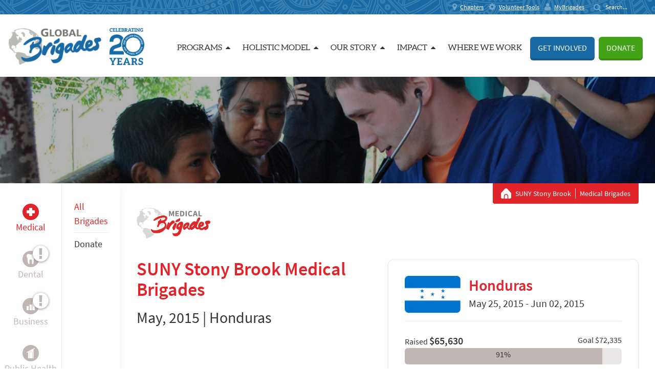

--- FILE ---
content_type: text/html; charset=UTF-8
request_url: https://fundraise.globalbrigades.org/empowered/chapter/suny-stony-brook-medical-brigades-chapter/brigade/stony-brook-medical-public-health-brigades-may-2015-honduras
body_size: 12286
content:
<!DOCTYPE html>

<html>
    <head>
        <meta http-equiv="Content-Type" content="text/html; charset=utf-8" />            <meta http-equiv="Content-Type" content="text/html; charset=UTF-8" />
    <meta charset="utf-8">
    <meta name="viewport" content="width=device-width, initial-scale=1, minimum-scale=1, maximum-scale=1">
    <meta name="description" content="SUNY Stony Brook is a chapter of Global Medical Brigades, an international movement of students and medical professionals working alongside local communities and st" />
    <meta name="keywords" content="Medical Brigades at State University of New York Stony Brook" />
    <meta name="google-site-verification" content="PJHc9qMB6H-hPObliDS14_wkcn5F2eb0-jmG8YqKkHs" />
    <meta name="canonical" content="http://fundraise.globalbrigades.org/empowered/chapter/suny-stony-brook-medical-brigades-chapter/brigade/stony-brook-medical-public-health-brigades-may-2015-honduras" />
    <meta name="robots" content="index, follow"/>

        <title>Medical Brigades at State University of New York Stony Brook | Global Brigades</title>
    <!-- Favicons -->
    <link rel="apple-touch-icon" sizes="57x57" href="/apple-icon-57x57.png">
    <link rel="apple-touch-icon" sizes="60x60" href="/apple-icon-60x60.png">
    <link rel="apple-touch-icon" sizes="72x72" href="/apple-icon-72x72.png">
    <link rel="apple-touch-icon" sizes="76x76" href="/apple-icon-76x76.png">
    <link rel="apple-touch-icon" sizes="114x114" href="/apple-icon-114x114.png">
    <link rel="apple-touch-icon" sizes="120x120" href="/apple-icon-120x120.png">
    <link rel="apple-touch-icon" sizes="144x144" href="/apple-icon-144x144.png">
    <link rel="apple-touch-icon" sizes="152x152" href="/apple-icon-152x152.png">
    <link rel="apple-touch-icon" sizes="180x180" href="/apple-icon-180x180.png">
    <link rel="icon" type="image/png" sizes="192x192"  href="/android-icon-192x192.png">
    <link rel="icon" type="image/png" sizes="32x32" href="/favicon-32x32.png">
    <link rel="icon" type="image/png" sizes="96x96" href="/favicon-96x96.png">
    <link rel="icon" type="image/png" sizes="16x16" href="/favicon-16x16.png">
    <link rel="manifest" href="/manifest.json">
    <meta name="msapplication-TileColor" content="#ffffff">
    <meta name="msapplication-TileImage" content="/ms-icon-144x144.png">
    <meta name="theme-color" content="#ffffff">
    <link rel="shortcut icon" href="/favicon.ico">

    <script type="text/javascript" src="/js/build/style.js?1760749143"></script>
          <script type="text/javascript" src="/js/gtm.js"></script>
        <script src="/js/jquery.tools.min.js?full=true"></script>
    <script type="text/javascript" src="/js/modernizr.js"></script>
    <script type="text/javascript">Modernizr.load();</script>
    <script type="text/javascript" src="/js/jquery.validate.min.js"></script>

        <style>
        .profile-image {
            background-position: center;
            background-repeat: no-repeat;
            background-size: cover;
            border-radius: 50%;
            max-height: 100px;
            margin-left: auto;
            margin-right: auto;
            max-width: 100px;
            min-width: 50px;
            min-height: 50px;
            width: 100%;
            height: 100%;
        }

        .profile-image.mr-6 {
            margin-right: 1.5rem;
        }
    </style>

    <script>
    $( function() {
        // Placeholder support
        if(!Modernizr.input.placeholder) {
            $('[placeholder]').focus(function() {
              var input = $(this);
              if (input.val() == input.attr('placeholder')) {
                input.val('');
                input.removeClass('placeholder');
              }
            }).blur(function() {
              var input = $(this);
              if (input.val() == '' || input.val() == input.attr('placeholder')) {
                input.addClass('placeholder');
                input.val(input.attr('placeholder'));
              }
            }).blur();
            $('[placeholder]').parents('form').submit(function() {
              $(this).find('[placeholder]').each(function() {
                var input = $(this);
                if (input.val() == input.attr('placeholder')) {
                  input.val('');
                }
              })
            });
        }

        // Disabled elements
        $('.disabled').css('opacity', 0.6);
        $('.disabled').click( function(e) {
            e.preventDefault();
            return false;
        });

    });

    function recaptchaLoaded() {

        document.querySelectorAll('.g-recaptcha').forEach((el, i) => {
            var widgetId = grecaptcha.render(el);
            el.setAttribute('data-grecaptcha-id', widgetId);
        });

    }


    </script>

    <script src='https://www.google.com/recaptcha/api.js?onload=recaptchaLoaded&render=explicit'></script>
    </head>
    <body>
        <!-- Google Tag Manager (noscript) -->
<noscript><iframe src="https://www.googletagmanager.com/ns.html?id=GTM-NP2XPCD"
height="0" width="0" style="display:none;visibility:hidden"></iframe></noscript>
<!-- End Google Tag Manager (noscript) -->
                    <div id="fb-root"></div>
                <div id="react-modal-root"></div>

                        <div
            id="react-header"
            chapters-url  = "https://www.globalbrigades.org/chapters/"
            resources-url = "https://www.globalbrigades.org/vrs/"
            dashboard-url = "/dashboard/"
            user-session  = ""
            user-name     = ""
            nav-links     = [{"title":"Programs","url":"#","children":[{"title":"Student-Led","url":"#","children":[{"title":"Medical\u0020Brigades","url":"https:\/\/medical.globalbrigades.org"},{"title":"Dental\u0020Brigades","url":"https:\/\/dental.globalbrigades.org"},{"title":"Public\u0020Health\u0020Brigades","url":"https:\/\/publichealth.globalbrigades.org"},{"title":"Business\u0020Consulting","url":"https:\/\/www.globalbrigades.org\/business-consulting\/"},{"title":"Engineering\u0020Consulting","url":"https:\/\/www.globalbrigades.org\/engineering-consulting\/"},{"title":"Legal\u0020Empowerment","url":"https:\/\/www.globalbrigades.org\/legal-consulting\/"}]},{"title":"Faculty-Led","url":"#","children":[{"title":"High\u0020School","url":"https:\/\/www.squads.org"},{"title":"University","url":"https:\/\/www.kambia.org"}]},{"title":"Community-Led","url":"#","children":[{"title":"Financial\u0020Inclusion","url":"https:\/\/www.eskala.org"},{"title":"Housing","url":"https:\/\/www.montemar.hn"},{"title":"Health\u0020Workers","url":"https:\/\/blog.globalbrigades.org\/community-health-workers-externship-program"},{"title":"Reforestation","url":"https:\/\/blog.globalbrigades.org\/global-brigades-carbon-offsetting-program"}]}]},{"title":"Holistic\u0020Model","url":"#","children":[{"title":"Health\u0020\u0026\u0020Wellbeing","url":"https:\/\/www.globalbrigades.org\/impact\/holistic-model\/"},{"title":"Economic\u0020Empowerment","url":"https:\/\/www.globalbrigades.org\/impact\/holistic-model\/"},{"title":"Sustainable\u0020Infrastructure","url":"https:\/\/www.globalbrigades.org\/impact\/holistic-model\/"}]},{"title":"Our\u0020Story","url":"#","children":[{"title":"Vision\u0020\u0026\u0020Mission","url":"https:\/\/www.globalbrigades.org\/about-us\/vision-mission\/"},{"title":"History","url":"https:\/\/www.globalbrigades.org\/about-us\/history\/"},{"title":"Team","url":"https:\/\/www.globalbrigades.org\/about-us\/team\/"}]},{"title":"Impact","url":"#","children":[{"title":"The\u0020Empowered\u00201M","url":"https:\/\/www.globalbrigades.org\/impact\/the-empowered-1m\/"},{"title":"Research\u0020\u0026\u0020Evaluation","url":"https:\/\/www.globalbrigades.org\/impact\/evaluation\/"},{"title":"Annual\u0020Reports\u0020\u0026\u0020Financials","url":"https:\/\/www.globalbrigades.org\/about-us\/financials\/"}]},{"title":"Where\u0020we\u0020work","url":"https:\/\/www.globalbrigades.org\/countries\/"},{"title":"Get\u0020Involved","url":"javascript:getInvolved()"},{"title":"Donate","url":"https:\/\/www.globalbrigades.org\/donate\/"}]        ></div>
        <div class="w-full font-serif text-base relative">
            <article class="text-gray-darkest">
                <div
    id               = "react-hero"
    background-image = "/img/chapter-placeholders/Medical Chapter Banner 4.png"
    program          = "medical"
    title            = "Medical Brigades "
    sub-title        = " SUNY Stony Brook"
    url              = "/chapters/university/suny-stony-brook"
></div>
                <div class="flex flex-row">
                                        <aside id="react-sidebar"
                        programs               = ["medical","dental","business","public-health","water","engineering","human-rights"]                        program-names          = {"medical":"Medical","business":"Business","public-health":"Public\u0020Health","water":"Water","engineering":"Engineering","dental":"Dental","human-rights":"Legal\u0020Empowerment","kambia":"Kambia"}                        university-data        = {"ChaptersUniversity":{"id":"94","name":"SUNY\u0020Stony\u0020Brook","url":"suny-stony-brook","country":"United\u0020States","city":"Stony\u0020Brook","zipcode":"11790","lat":"40.904","long":"-73.1164","banner":null,"description":null,"hubspot_id":"2473412259","school":"0"},"ChaptersChapter":[{"id":"180","name":"State\u0020University\u0020of\u0020New\u0020York\u0020Stony\u0020Brook\u0020Water\u0020Brigades\u0020Chapter","url":"suny-stony-brook-water-brigades-chapter","university_id":"94","empowered_chapter_id":"2B6A6AF5-0C17-4AF1-A068-1B528D4FA3CE","program":"water","banner":"","video":"","marketing_link":null,"marketing_image":null,"hubspot_id":"2480494692","chapter_president_id":null,"chapter_co_president_id":null,"new_chapter":false,"revived_chapter":false},{"id":"179","name":"SUNY\u0020Stony\u0020Brook\u0020Public\u0020Health\u0020Brigades\u0020Chapter","url":"suny-stony-brook-public-health-brigades-chapter","university_id":"94","empowered_chapter_id":"512AA462-ADC5-11E0-8D14-0025900034B2","program":"public-health","banner":"","video":"","marketing_link":null,"marketing_image":null,"hubspot_id":"2473412258","chapter_president_id":"1196","chapter_co_president_id":null,"new_chapter":false,"revived_chapter":false},{"id":"178","name":"State\u0020University\u0020of\u0020New\u0020York\u0020Stony\u0020Brook\u0020Architecture\u0020Brigades\u0020Chapter","url":"suny-stony-brook-architecture-brigades-chapter","university_id":"94","empowered_chapter_id":"D3BFC29C-AF52-11E1-A671-003048C5176A","program":"architecture","banner":"","video":"","marketing_link":null,"marketing_image":null,"hubspot_id":"2522252454","chapter_president_id":null,"chapter_co_president_id":null,"new_chapter":false,"revived_chapter":false},{"id":"177","name":"State\u0020University\u0020of\u0020New\u0020York\u0020Stony\u0020Brook\u0020Environmental\u0020Brigades\u0020Chapter","url":"suny-stony-brook-environmental-brigades-chapter","university_id":"94","empowered_chapter_id":"E25CCA5E-8A5C-11E1-A51B-003048C5176A","program":"environmental","banner":"","video":"","marketing_link":null,"marketing_image":null,"hubspot_id":"2501863521","chapter_president_id":null,"chapter_co_president_id":null,"new_chapter":false,"revived_chapter":false},{"id":"176","name":"State\u0020University\u0020of\u0020New\u0020York\u0020Stony\u0020Brook\u0020Medical\u0020Brigades\u0020Chapter","url":"suny-stony-brook-medical-brigades-chapter","university_id":"94","empowered_chapter_id":"625C57C8-CC3C-11DF-867B-0025900034B2","program":"medical","banner":"","video":"","marketing_link":null,"marketing_image":null,"hubspot_id":"2473480569","chapter_president_id":"5853","chapter_co_president_id":null,"new_chapter":false,"revived_chapter":false}],"ChaptersProgram":[{"id":"178","name":"State\u0020University\u0020of\u0020New\u0020York\u0020Stony\u0020Brook\u0020Architecture\u0020Brigades\u0020Chapter","url":"suny-stony-brook-architecture-brigades-chapter","university_id":"94","empowered_chapter_id":"D3BFC29C-AF52-11E1-A671-003048C5176A","program":"architecture","banner":"","video":"","marketing_link":null,"marketing_image":null,"hubspot_id":"2522252454","chapter_president_id":null,"chapter_co_president_id":null,"new_chapter":false,"revived_chapter":false},{"id":"177","name":"State\u0020University\u0020of\u0020New\u0020York\u0020Stony\u0020Brook\u0020Environmental\u0020Brigades\u0020Chapter","url":"suny-stony-brook-environmental-brigades-chapter","university_id":"94","empowered_chapter_id":"E25CCA5E-8A5C-11E1-A51B-003048C5176A","program":"environmental","banner":"","video":"","marketing_link":null,"marketing_image":null,"hubspot_id":"2501863521","chapter_president_id":null,"chapter_co_president_id":null,"new_chapter":false,"revived_chapter":false},{"id":"176","name":"State\u0020University\u0020of\u0020New\u0020York\u0020Stony\u0020Brook\u0020Medical\u0020Brigades\u0020Chapter","url":"suny-stony-brook-medical-brigades-chapter","university_id":"94","empowered_chapter_id":"625C57C8-CC3C-11DF-867B-0025900034B2","program":"medical","banner":"","video":"","marketing_link":null,"marketing_image":null,"hubspot_id":"2473480569","chapter_president_id":"5853","chapter_co_president_id":null,"new_chapter":false,"revived_chapter":false},{"id":"179","name":"SUNY\u0020Stony\u0020Brook\u0020Public\u0020Health\u0020Brigades\u0020Chapter","url":"suny-stony-brook-public-health-brigades-chapter","university_id":"94","empowered_chapter_id":"512AA462-ADC5-11E0-8D14-0025900034B2","program":"public-health","banner":"","video":"","marketing_link":null,"marketing_image":null,"hubspot_id":"2473412258","chapter_president_id":"1196","chapter_co_president_id":null,"new_chapter":false,"revived_chapter":false},{"id":"180","name":"State\u0020University\u0020of\u0020New\u0020York\u0020Stony\u0020Brook\u0020Water\u0020Brigades\u0020Chapter","url":"suny-stony-brook-water-brigades-chapter","university_id":"94","empowered_chapter_id":"2B6A6AF5-0C17-4AF1-A068-1B528D4FA3CE","program":"water","banner":"","video":"","marketing_link":null,"marketing_image":null,"hubspot_id":"2480494692","chapter_president_id":null,"chapter_co_president_id":null,"new_chapter":false,"revived_chapter":false}]}                        chapter-data           = {"ChaptersChapter":{"id":"176","name":"State\u0020University\u0020of\u0020New\u0020York\u0020Stony\u0020Brook\u0020Medical\u0020Brigades\u0020Chapter","url":"suny-stony-brook-medical-brigades-chapter","university_id":"94","empowered_chapter_id":"625C57C8-CC3C-11DF-867B-0025900034B2","program":"medical","banner":"","video":"","marketing_link":null,"marketing_image":null,"hubspot_id":"2473480569","chapter_president_id":"5853","chapter_co_president_id":null,"new_chapter":false,"revived_chapter":false},"ChaptersUniversity":{"id":"94","name":"SUNY\u0020Stony\u0020Brook","url":"suny-stony-brook","country":"United\u0020States","city":"Stony\u0020Brook","zipcode":"11790","lat":"40.904","long":"-73.1164","banner":null,"description":null,"hubspot_id":"2473412259","school":"0"}}                        subaction              = "brigade"
                        subUrl                 = "stony-brook-medical-public-health-brigades-may-2015-honduras"
                        admin                  = ""
                        fundraise              = ""
                        is-kambia-group        = ""
                        has-upcoming           = ""
                        upcoming-country-links = []                    >
                    </aside>
                                        <div class="w-full mx-4 lg:mx-8">
                        <section class="w-full grid grid-cols-12 mt-16 md:mt-12 font-serif">
                            <div class="col-span-full">

                                <div class="w-36 hidden lg:block mb-6">
                                    <img width="144" class="text-center" src="/img/module/logo-medical.png" />
                                </div>

                                
<div class="flex flex-col lg:flex-row gap-x-6">

    <div class="font-sans lg:hidden">
        <h3 class="text-3xl lg:text-4xl text-medical font-semibold">
                            SUNY Stony Brook <br />  Medical Brigades                    </h3>
            </div>

    <section class="pt-4 lg:w-1/2">

        <div class="font-sans gap-x-8 hidden lg:block">
            <h3 class="text-3xl lg:text-4xl text-medical font-semibold">
                                    SUNY Stony Brook Medical Brigades                            </h3>
                        <div class="font-thin text-2xl lg:text-3xl py-4">May, 2015 | Honduras</div>
        </div>

        <div class="border rounded-xl shadow block lg:hidden mb-6">
            <div class="flex px-4 xl:px-8 mt-8">
                <img src="/img/emp_flags/honduras.png" alt="" class="h-18 mr-4">

                <div>
                    <h4 class="text-3xl text-medical font-semibold text-[32px]">
                        Honduras                    </h4>
                    <div class="flex font-thin text-xl pt-1">
                        May 25, 2015 - Jun 02, 2015                                            </div>
                </div>
            </div>

            <div class="my-4 px-4 xl:px-8">

                <hr class="pb-4 pt-2">

                <div class="mb-8">
                                        <div class="flex flex-row justify-between">
                        <div>
                            Raised <strong class="text-xl">$65,630</strong>
                        </div>
                        <div>
                                                    Goal $72,335                                                </div>
                    </div>
                    <div class="w-full h-8 bg-gray mb-6 rounded-md">
                        <div class="w-0 h-full bg-gray-darker rounded-l-md text-center content-center" style="width:91%">91%</div>
                    </div>
                                                        </div>

                                                                </div>
        </div>

        <div class="mb-6">
                        <div class="responsive-video rounded"><iframe width="520" height="293" src="//www.youtube.com/embed/tjTFbTfKUuU?wmode=transparent" frameborder="0" allowfullscreen></iframe></div>
                    </div>

        <!-- chap stats -->
                <!-- chap stats -->


        <!-- chap leaders -->
                    <section class="bg-gray-100 py-8 mb-4">
                <div class="flex flex-col w-full text-center">
                    <h4 class="font-semibold text-medical text-3xl pb-4">Leadership</h4>
                    <div class="flex flex-wrap justify-center gap-y-4">
                                                    <div class="flex w-full xl:w-4/5 gap-x-4">
                                <div class="w-1/3 grid grid-flow-col justify-items-end">
                                    <div class="profile-image-wrapper-front w-24 h-24 content-center justify-items-end">
                                        <div class="profile-image" style="background-image: url('//www.empowered.org/profile/loadimage/?UserId=6B7D028B-564C-11ED-83B2-42010A8A0046')"></div>
                                    </div>
                                </div>
                                <div class="w-2/3 flex-col">
                                    <h3 class="text-center text-lg font-serif w-full">Thomas Beggs</h3>
                                                                        <center>
                                        <a class="btn-contact send-message" data-type="leader" data-name="Thomas Beggs"
                                        data-to="5853" href="#">
                                            Contact
                                        </a>
                                    </center>
                                    
                                </div>
                            </div>
                                                                                            </div>
                </div>
            </section>
                <!-- chap leaders -->

    </section>


    <!-- right bar -->

    <div class="font-sans lg:w-1/2 pt-4">

        <div class="border rounded-xl shadow hidden lg:block">
            <div class="flex px-4 xl:px-8 mt-8">
                <img src="/img/emp_flags/honduras.png" alt="" class="h-18 mr-4">

                <div>
                    <h4 class="text-3xl text-medical font-semibold text-[32px]">
                        Honduras                    </h4>
                    <div class="flex font-thin text-xl pt-1">
                        May 25, 2015 - Jun 02, 2015                                            </div>
                </div>
            </div>

            <div class="my-4 px-4 xl:px-8">

                <hr class="pb-4 pt-2">

                <div class="mb-8">
                                        <div class="flex flex-row justify-between">
                        <div>
                            Raised <strong class="text-xl">$65,630</strong>
                        </div>
                        <div>
                                                    Goal $72,335                                                </div>
                    </div>
                    <div class="w-full h-8 bg-gray mb-6 rounded-md">
                        <div class="w-0 h-full bg-gray-darker rounded-l-md text-center content-center" style="width:91%">91%</div>
                    </div>
                                                        </div>

                                                                </div>
        </div>

        <!-- volunteers -->
                <div class="my-8 border rounded-xl shadow p-6 md:p-4 xl:p-8 text-center bg-white">
            <h4 class="font-semibold text-medical text-3xl font-sans">Participants (43)</h4>
            <p class="mt-8 md:mt-0"><i>Volunteers by most donations raised</i></p>
            <hr class="my-4"/>
            <div class="lg:pt-4 grid grid-cols-none sm:grid-cols-2 lg:grid-cols-none xl:grid-cols-2 w-full gap-8 gap-x-2">

            
                                        <div class="flex gap-x-4">
                    <div class="profile-image-wrapper-front w-24 h-24 content-center justify-items-end">
                        <div class="profile-image" style="background-image: url('//www.empowered.org/profile/loadimage/?UserId=7ECB084C-BEF0-11E4-8CC0-002590AC014C')"></div>
                    </div>
                    <div class="w-auto flex-col text-left">
                        <h3 class="text-base font-serif"><a href="/empowered/chapter/suny-stony-brook-medical-brigades-chapter/member/Abir--Ahmed">Abir  Ahmed</a></h3>
                        <p class="mb-2 font-bold">$1,544 Raised </p>
                                            </div>
                </div>
                            <div class="flex gap-x-4">
                    <div class="profile-image-wrapper-front w-24 h-24 content-center justify-items-end">
                        <div class="profile-image" style="background-image: url('//www.empowered.org/profile/loadimage/?UserId=F2B62DD4-689C-11E4-8F18-0025904EACF0')"></div>
                    </div>
                    <div class="w-auto flex-col text-left">
                        <h3 class="text-base font-serif"><a href="/empowered/chapter/suny-stony-brook-medical-brigades-chapter/member/Alina-Dolub">Alina Dolub</a></h3>
                        <p class="mb-2 font-bold">$1,544 Raised </p>
                                            </div>
                </div>
                            <div class="flex gap-x-4">
                    <div class="profile-image-wrapper-front w-24 h-24 content-center justify-items-end">
                        <div class="profile-image" style="background-image: url('//www.empowered.org/profile/loadimage/?UserId=D3109F19-8160-11E4-81A8-002590AC014C')"></div>
                    </div>
                    <div class="w-auto flex-col text-left">
                        <h3 class="text-base font-serif"><a href="/empowered/chapter/suny-stony-brook-medical-brigades-chapter/member/Alvin-Oommen">Alvin Oommen</a></h3>
                        <p class="mb-2 font-bold">$1,544 Raised </p>
                                            </div>
                </div>
                            <div class="flex gap-x-4">
                    <div class="profile-image-wrapper-front w-24 h-24 content-center justify-items-end">
                        <div class="profile-image" style="background-image: url('//www.empowered.org/profile/loadimage/?UserId=A138B002-6861-11E4-8F18-0025904EACF0')"></div>
                    </div>
                    <div class="w-auto flex-col text-left">
                        <h3 class="text-base font-serif"><a href="/empowered/chapter/suny-stony-brook-medical-brigades-chapter/member/SBUMedicalBrigadeAlysha">Alysha Bullock</a></h3>
                        <p class="mb-2 font-bold">$360 Raised </p>
                                            </div>
                </div>
                            <div class="flex gap-x-4">
                    <div class="profile-image-wrapper-front w-24 h-24 content-center justify-items-end">
                        <div class="profile-image" style="background-image: url('//www.empowered.org/profile/loadimage/?UserId=C1EF5F80-6479-11E4-8F18-0025904EACF0')"></div>
                    </div>
                    <div class="w-auto flex-col text-left">
                        <h3 class="text-base font-serif"><a href="/empowered/chapter/suny-stony-brook-medical-brigades-chapter/member/Alysha-Bullock-1">Alysha Bullock</a></h3>
                        <p class="mb-2 font-bold">$20 Raised </p>
                                            </div>
                </div>
                            <div class="flex gap-x-4">
                    <div class="profile-image-wrapper-front w-24 h-24 content-center justify-items-end">
                        <div class="profile-image" style="background-image: url('//www.empowered.org/profile/loadimage/?UserId=96C8F52A-64F4-11E4-8F18-0025904EACF0')"></div>
                    </div>
                    <div class="w-auto flex-col text-left">
                        <h3 class="text-base font-serif"><a href="/empowered/chapter/suny-stony-brook-medical-brigades-chapter/member/Amber--Shaikh">Amber  Shaikh</a></h3>
                        <p class="mb-2 font-bold">$1,544 Raised </p>
                                            </div>
                </div>
                            <div class="flex gap-x-4">
                    <div class="profile-image-wrapper-front w-24 h-24 content-center justify-items-end">
                        <div class="profile-image" style="background-image: url('//www.empowered.org/profile/loadimage/?UserId=161C2F2C-98DB-11E4-8CC0-002590AC014C')"></div>
                    </div>
                    <div class="w-auto flex-col text-left">
                        <h3 class="text-base font-serif"><a href="/empowered/chapter/suny-stony-brook-medical-brigades-chapter/member/Amir-Aminzada">Amir Aminzada</a></h3>
                        <p class="mb-2 font-bold">$1,544 Raised </p>
                                            </div>
                </div>
                            <div class="flex gap-x-4">
                    <div class="profile-image-wrapper-front w-24 h-24 content-center justify-items-end">
                        <div class="profile-image" style="background-image: url('//www.empowered.org/profile/loadimage/?UserId=490A232A-322A-11E3-93A2-0025904EACF0')"></div>
                    </div>
                    <div class="w-auto flex-col text-left">
                        <h3 class="text-base font-serif"><a href="/empowered/chapter/suny-stony-brook-medical-brigades-chapter/member/Cerise-Carey">Cerise Carey</a></h3>
                        <p class="mb-2 font-bold">$1,544 Raised </p>
                                            </div>
                </div>
                            <div class="flex gap-x-4">
                    <div class="profile-image-wrapper-front w-24 h-24 content-center justify-items-end">
                        <div class="profile-image" style="background-image: url('//www.empowered.org/profile/loadimage/?UserId=ED5D9A6E-6957-11E4-8F18-0025904EACF0')"></div>
                    </div>
                    <div class="w-auto flex-col text-left">
                        <h3 class="text-base font-serif"><a href="/empowered/chapter/suny-stony-brook-medical-brigades-chapter/member/cindycaban">Cindy Caban</a></h3>
                        <p class="mb-2 font-bold">$270 Raised </p>
                                            </div>
                </div>
                            <div class="flex gap-x-4">
                    <div class="profile-image-wrapper-front w-24 h-24 content-center justify-items-end">
                        <div class="profile-image" style="background-image: url('//www.empowered.org/profile/loadimage/?UserId=F477C98C-30FF-11E3-93A2-0025904EACF0')"></div>
                    </div>
                    <div class="w-auto flex-col text-left">
                        <h3 class="text-base font-serif"><a href="/empowered/chapter/suny-stony-brook-medical-brigades-chapter/member/David-Chen">David Chen</a></h3>
                        <p class="mb-2 font-bold">$1,544 Raised </p>
                                            </div>
                </div>
                            <div class="flex gap-x-4">
                    <div class="profile-image-wrapper-front w-24 h-24 content-center justify-items-end">
                        <div class="profile-image" style="background-image: url('//www.empowered.org/profile/loadimage/?UserId=69AFFE7E-2BD2-11E2-A5D1-003048C5176A')"></div>
                    </div>
                    <div class="w-auto flex-col text-left">
                        <h3 class="text-base font-serif"><a href="/empowered/chapter/suny-stony-brook-medical-brigades-chapter/member/Dazi-Irving">Dazi Irving</a></h3>
                        <p class="mb-2 font-bold">$1,544 Raised </p>
                                            </div>
                </div>
                            <div class="flex gap-x-4">
                    <div class="profile-image-wrapper-front w-24 h-24 content-center justify-items-end">
                        <div class="profile-image" style="background-image: url('//www.empowered.org/profile/loadimage/?UserId=231528F6-A58C-11E3-BD5A-0025904EACF0')"></div>
                    </div>
                    <div class="w-auto flex-col text-left">
                        <h3 class="text-base font-serif"><a href="/empowered/chapter/suny-stony-brook-medical-brigades-chapter/member/D--Arcy-Marsh">D\'Arcy Marsh</a></h3>
                        <p class="mb-2 font-bold">$1,733 Raised </p>
                                            </div>
                </div>
                            <div class="flex gap-x-4">
                    <div class="profile-image-wrapper-front w-24 h-24 content-center justify-items-end">
                        <div class="profile-image" style="background-image: url('//www.empowered.org/profile/loadimage/?UserId=B8C85E90-64F4-11E4-8F18-0025904EACF0')"></div>
                    </div>
                    <div class="w-auto flex-col text-left">
                        <h3 class="text-base font-serif"><a href="/empowered/chapter/suny-stony-brook-medical-brigades-chapter/member/Emily-Scott-1-2">Emily Scott</a></h3>
                        <p class="mb-2 font-bold">$1,544 Raised </p>
                                            </div>
                </div>
                            <div class="flex gap-x-4">
                    <div class="profile-image-wrapper-front w-24 h-24 content-center justify-items-end">
                        <div class="profile-image" style="background-image: url('//www.empowered.org/profile/loadimage/?UserId=77ED197C-6474-11E4-8F18-0025904EACF0')"></div>
                    </div>
                    <div class="w-auto flex-col text-left">
                        <h3 class="text-base font-serif"><a href="/empowered/chapter/suny-stony-brook-medical-brigades-chapter/member/emmilythompson-">Emily Thompson</a></h3>
                        <p class="mb-2 font-bold">$20 Raised </p>
                                            </div>
                </div>
                            <div class="flex gap-x-4">
                    <div class="profile-image-wrapper-front w-24 h-24 content-center justify-items-end">
                        <div class="profile-image" style="background-image: url('//www.empowered.org/profile/loadimage/?UserId=38F9FDC6-6699-11E4-8F18-0025904EACF0')"></div>
                    </div>
                    <div class="w-auto flex-col text-left">
                        <h3 class="text-base font-serif"><a href="/empowered/chapter/suny-stony-brook-medical-brigades-chapter/member/efosu">Emmanuela Fosu</a></h3>
                        <p class="mb-2 font-bold">$1,544 Raised </p>
                                            </div>
                </div>
                            <div class="flex gap-x-4">
                    <div class="profile-image-wrapper-front w-24 h-24 content-center justify-items-end">
                        <div class="profile-image" style="background-image: url('//www.empowered.org/profile/loadimage/?UserId=3AE7F843-7B62-11E5-8CC0-002590AC014C')"></div>
                    </div>
                    <div class="w-auto flex-col text-left">
                        <h3 class="text-base font-serif"><a href="/empowered/chapter/suny-stony-brook-medical-brigades-chapter/member/Gianni-Lise-Perez">Gianni Lise Perez</a></h3>
                        <p class="mb-2 font-bold">$0 Raised </p>
                                            </div>
                </div>
                            <div class="flex gap-x-4">
                    <div class="profile-image-wrapper-front w-24 h-24 content-center justify-items-end">
                        <div class="profile-image" style="background-image: url('//www.empowered.org/profile/loadimage/?UserId=3E7AF7A6-4916-11E3-93A2-0025904EACF0')"></div>
                    </div>
                    <div class="w-auto flex-col text-left">
                        <h3 class="text-base font-serif"><a href="/empowered/chapter/suny-stony-brook-medical-brigades-chapter/member/Jisong-Im">Jisong Im</a></h3>
                        <p class="mb-2 font-bold">$1,544 Raised </p>
                                            </div>
                </div>
                            <div class="flex gap-x-4">
                    <div class="profile-image-wrapper-front w-24 h-24 content-center justify-items-end">
                        <div class="profile-image" style="background-image: url('//www.empowered.org/profile/loadimage/?UserId=5FB24248-6892-11E4-8F18-0025904EACF0')"></div>
                    </div>
                    <div class="w-auto flex-col text-left">
                        <h3 class="text-base font-serif"><a href="/empowered/chapter/suny-stony-brook-medical-brigades-chapter/member/Jodhvir-Grewal">Jodhvir Grewal</a></h3>
                        <p class="mb-2 font-bold">$1,544 Raised </p>
                                            </div>
                </div>
                            <div class="flex gap-x-4">
                    <div class="profile-image-wrapper-front w-24 h-24 content-center justify-items-end">
                        <div class="profile-image" style="background-image: url('//www.empowered.org/profile/loadimage/?UserId=16799A1C-071F-11E2-A671-003048C5176A')"></div>
                    </div>
                    <div class="w-auto flex-col text-left">
                        <h3 class="text-base font-serif"><a href="/empowered/chapter/suny-stony-brook-medical-brigades-chapter/member/Julia-DiFranza">Julia DiFranza</a></h3>
                        <p class="mb-2 font-bold">$1,544 Raised </p>
                                            </div>
                </div>
                            <div class="flex gap-x-4">
                    <div class="profile-image-wrapper-front w-24 h-24 content-center justify-items-end">
                        <div class="profile-image" style="background-image: url('//www.empowered.org/profile/loadimage/?UserId=515C0528-6890-11E4-8F18-0025904EACF0')"></div>
                    </div>
                    <div class="w-auto flex-col text-left">
                        <h3 class="text-base font-serif"><a href="/empowered/chapter/suny-stony-brook-medical-brigades-chapter/member/Karolina-Bezdickova">Karolina Bezdickova</a></h3>
                        <p class="mb-2 font-bold">$1,544 Raised </p>
                                            </div>
                </div>
                            <div class="flex gap-x-4">
                    <div class="profile-image-wrapper-front w-24 h-24 content-center justify-items-end">
                        <div class="profile-image" style="background-image: url('//www.empowered.org/profile/loadimage/?UserId=260CADEA-3561-11E3-93A2-0025904EACF0')"></div>
                    </div>
                    <div class="w-auto flex-col text-left">
                        <h3 class="text-base font-serif"><a href="/empowered/chapter/suny-stony-brook-medical-brigades-chapter/member/Kelsey-Camacho">Kelsey Camacho</a></h3>
                        <p class="mb-2 font-bold">$1,544 Raised </p>
                                            </div>
                </div>
                            <div class="flex gap-x-4">
                    <div class="profile-image-wrapper-front w-24 h-24 content-center justify-items-end">
                        <div class="profile-image" style="background-image: url('//www.empowered.org/profile/loadimage/?UserId=7D8DFE5C-3C55-11E3-93A2-0025904EACF0')"></div>
                    </div>
                    <div class="w-auto flex-col text-left">
                        <h3 class="text-base font-serif"><a href="/empowered/chapter/suny-stony-brook-medical-brigades-chapter/member/Kripali-Gautam">Kripali Gautam</a></h3>
                        <p class="mb-2 font-bold">$1,544 Raised </p>
                                            </div>
                </div>
                            <div class="flex gap-x-4">
                    <div class="profile-image-wrapper-front w-24 h-24 content-center justify-items-end">
                        <div class="profile-image" style="background-image: url('//www.empowered.org/profile/loadimage/?UserId=F0B611A4-47FD-11E3-93A2-0025904EACF0')"></div>
                    </div>
                    <div class="w-auto flex-col text-left">
                        <h3 class="text-base font-serif"><a href="/empowered/chapter/suny-stony-brook-medical-brigades-chapter/member/Kristina-Bezdickova">Kristina Bezdickova</a></h3>
                        <p class="mb-2 font-bold">$1,544 Raised </p>
                                            </div>
                </div>
                            <div class="flex gap-x-4">
                    <div class="profile-image-wrapper-front w-24 h-24 content-center justify-items-end">
                        <div class="profile-image" style="background-image: url('//www.empowered.org/profile/loadimage/?UserId=A1900E6A-6BDD-11E2-805A-0025904EACF0')"></div>
                    </div>
                    <div class="w-auto flex-col text-left">
                        <h3 class="text-base font-serif"><a href="/empowered/chapter/suny-stony-brook-medical-brigades-chapter/member/Lorena-Guevara">Lorena Guevara</a></h3>
                        <p class="mb-2 font-bold">$1,544 Raised </p>
                                            </div>
                </div>
                            <div class="flex gap-x-4">
                    <div class="profile-image-wrapper-front w-24 h-24 content-center justify-items-end">
                        <div class="profile-image" style="background-image: url('//www.empowered.org/profile/loadimage/?UserId=70325795-9A7D-11E4-8CC0-002590AC014C')"></div>
                    </div>
                    <div class="w-auto flex-col text-left">
                        <h3 class="text-base font-serif"><a href="/empowered/chapter/suny-stony-brook-medical-brigades-chapter/member/matthew-depietro">matthew depietro</a></h3>
                        <p class="mb-2 font-bold">$1,544 Raised </p>
                                            </div>
                </div>
                            <div class="flex gap-x-4">
                    <div class="profile-image-wrapper-front w-24 h-24 content-center justify-items-end">
                        <div class="profile-image" style="background-image: url('//www.empowered.org/profile/loadimage/?UserId=4AB028CE-65D1-11E4-8F18-0025904EACF0')"></div>
                    </div>
                    <div class="w-auto flex-col text-left">
                        <h3 class="text-base font-serif"><a href="/empowered/chapter/suny-stony-brook-medical-brigades-chapter/member/Meerah--Shah">Meerah  Shah</a></h3>
                        <p class="mb-2 font-bold">$1,544 Raised </p>
                                            </div>
                </div>
                            <div class="flex gap-x-4">
                    <div class="profile-image-wrapper-front w-24 h-24 content-center justify-items-end">
                        <div class="profile-image" style="background-image: url('//www.empowered.org/profile/loadimage/?UserId=95E8B5BA-5706-11E4-8F18-0025904EACF0')"></div>
                    </div>
                    <div class="w-auto flex-col text-left">
                        <h3 class="text-base font-serif"><a href="/empowered/chapter/suny-stony-brook-medical-brigades-chapter/member/Mergim-Gjonbalaj-1">Mergim Gjonbalaj</a></h3>
                        <p class="mb-2 font-bold">$1,544 Raised </p>
                                            </div>
                </div>
                            <div class="flex gap-x-4">
                    <div class="profile-image-wrapper-front w-24 h-24 content-center justify-items-end">
                        <div class="profile-image" style="background-image: url('//www.empowered.org/profile/loadimage/?UserId=DCFBCBD8-6BAE-11E4-8F18-0025904EACF0')"></div>
                    </div>
                    <div class="w-auto flex-col text-left">
                        <h3 class="text-base font-serif"><a href="/empowered/chapter/suny-stony-brook-medical-brigades-chapter/member/Michael-McWhirter">Michael McWhirter</a></h3>
                        <p class="mb-2 font-bold">$1,544 Raised </p>
                                            </div>
                </div>
                            <div class="flex gap-x-4">
                    <div class="profile-image-wrapper-front w-24 h-24 content-center justify-items-end">
                        <div class="profile-image" style="background-image: url('//www.empowered.org/profile/loadimage/?UserId=C5C32492-6368-11E3-A2F0-0025904EACF0')"></div>
                    </div>
                    <div class="w-auto flex-col text-left">
                        <h3 class="text-base font-serif"><a href="/empowered/chapter/suny-stony-brook-medical-brigades-chapter/member/Millie-Mulieri">Millicent Mulieri</a></h3>
                        <p class="mb-2 font-bold">$1,544 Raised </p>
                                            </div>
                </div>
                            <div class="flex gap-x-4">
                    <div class="profile-image-wrapper-front w-24 h-24 content-center justify-items-end">
                        <div class="profile-image" style="background-image: url('//www.empowered.org/profile/loadimage/?UserId=B84D6136-6C8D-11E4-8F18-0025904EACF0')"></div>
                    </div>
                    <div class="w-auto flex-col text-left">
                        <h3 class="text-base font-serif"><a href="/empowered/chapter/suny-stony-brook-medical-brigades-chapter/member/Misun-Lee-1">Misun Lee</a></h3>
                        <p class="mb-2 font-bold">$1,544 Raised </p>
                                            </div>
                </div>
                            <div class="flex gap-x-4">
                    <div class="profile-image-wrapper-front w-24 h-24 content-center justify-items-end">
                        <div class="profile-image" style="background-image: url('//www.empowered.org/profile/loadimage/?UserId=9B98D86E-A828-11E4-8CC0-002590AC014C')"></div>
                    </div>
                    <div class="w-auto flex-col text-left">
                        <h3 class="text-base font-serif"><a href="/empowered/chapter/suny-stony-brook-medical-brigades-chapter/member/Mohammad-Khan">Mohammad Khan</a></h3>
                        <p class="mb-2 font-bold">$1,544 Raised </p>
                                            </div>
                </div>
                            <div class="flex gap-x-4">
                    <div class="profile-image-wrapper-front w-24 h-24 content-center justify-items-end">
                        <div class="profile-image" style="background-image: url('//www.empowered.org/profile/loadimage/?UserId=D8049E3C-A82B-11E4-8CC0-002590AC014C')"></div>
                    </div>
                    <div class="w-auto flex-col text-left">
                        <h3 class="text-base font-serif"><a href="/empowered/chapter/suny-stony-brook-medical-brigades-chapter/member/Mohammad-Khan-1">Mohammad Khan</a></h3>
                        <p class="mb-2 font-bold">$0 Raised </p>
                                            </div>
                </div>
                            <div class="flex gap-x-4">
                    <div class="profile-image-wrapper-front w-24 h-24 content-center justify-items-end">
                        <div class="profile-image" style="background-image: url('//www.empowered.org/profile/loadimage/?UserId=5DF00140-6485-11E4-8F18-0025904EACF0')"></div>
                    </div>
                    <div class="w-auto flex-col text-left">
                        <h3 class="text-base font-serif"><a href="/empowered/chapter/suny-stony-brook-medical-brigades-chapter/member/Mollie-Henry">Mollie Henry</a></h3>
                        <p class="mb-2 font-bold">$1,544 Raised </p>
                                            </div>
                </div>
                            <div class="flex gap-x-4">
                    <div class="profile-image-wrapper-front w-24 h-24 content-center justify-items-end">
                        <div class="profile-image" style="background-image: url('//www.empowered.org/profile/loadimage/?UserId=849DA52A-66FD-11E4-8F18-0025904EACF0')"></div>
                    </div>
                    <div class="w-auto flex-col text-left">
                        <h3 class="text-base font-serif"><a href="/empowered/chapter/suny-stony-brook-medical-brigades-chapter/member/Nabeel-Nazir">Nabeel Nazir</a></h3>
                        <p class="mb-2 font-bold">$1,544 Raised </p>
                                            </div>
                </div>
                            <div class="flex gap-x-4">
                    <div class="profile-image-wrapper-front w-24 h-24 content-center justify-items-end">
                        <div class="profile-image" style="background-image: url('//www.empowered.org/profile/loadimage/?UserId=825566F0-6A21-11E4-8F18-0025904EACF0')"></div>
                    </div>
                    <div class="w-auto flex-col text-left">
                        <h3 class="text-base font-serif"><a href="/empowered/chapter/suny-stony-brook-medical-brigades-chapter/member/nayeembaksh">Nayeem Baksh</a></h3>
                        <p class="mb-2 font-bold">$1,564 Raised </p>
                                            </div>
                </div>
                            <div class="flex gap-x-4">
                    <div class="profile-image-wrapper-front w-24 h-24 content-center justify-items-end">
                        <div class="profile-image" style="background-image: url('//www.empowered.org/profile/loadimage/?UserId=9C253AA4-6A0A-11E4-8F18-0025904EACF0')"></div>
                    </div>
                    <div class="w-auto flex-col text-left">
                        <h3 class="text-base font-serif"><a href="/empowered/chapter/suny-stony-brook-medical-brigades-chapter/member/Nicole-Nolan">Nicole Nolan</a></h3>
                        <p class="mb-2 font-bold">$1,544 Raised </p>
                                            </div>
                </div>
                            <div class="flex gap-x-4">
                    <div class="profile-image-wrapper-front w-24 h-24 content-center justify-items-end">
                        <div class="profile-image" style="background-image: url('//www.empowered.org/profile/loadimage/?UserId=6793883D-BE13-11E4-8CC0-002590AC014C')"></div>
                    </div>
                    <div class="w-auto flex-col text-left">
                        <h3 class="text-base font-serif"><a href="/empowered/chapter/suny-stony-brook-medical-brigades-chapter/member/Noor-Ullah">Noor Ullah</a></h3>
                        <p class="mb-2 font-bold">$1,544 Raised </p>
                                            </div>
                </div>
                            <div class="flex gap-x-4">
                    <div class="profile-image-wrapper-front w-24 h-24 content-center justify-items-end">
                        <div class="profile-image" style="background-image: url('//www.empowered.org/profile/loadimage/?UserId=D28D4EA6-6947-11E4-8F18-0025904EACF0')"></div>
                    </div>
                    <div class="w-auto flex-col text-left">
                        <h3 class="text-base font-serif"><a href="/empowered/chapter/suny-stony-brook-medical-brigades-chapter/member/Rajan-Patel">Rajan Patel</a></h3>
                        <p class="mb-2 font-bold">$1,544 Raised </p>
                                            </div>
                </div>
                            <div class="flex gap-x-4">
                    <div class="profile-image-wrapper-front w-24 h-24 content-center justify-items-end">
                        <div class="profile-image" style="background-image: url('//www.empowered.org/profile/loadimage/?UserId=809EAD28-66FA-11E4-8F18-0025904EACF0')"></div>
                    </div>
                    <div class="w-auto flex-col text-left">
                        <h3 class="text-base font-serif"><a href="/empowered/chapter/suny-stony-brook-medical-brigades-chapter/member/Sabrina-Syed">Sabrina Syed</a></h3>
                        <p class="mb-2 font-bold">$1,544 Raised </p>
                                            </div>
                </div>
                            <div class="flex gap-x-4">
                    <div class="profile-image-wrapper-front w-24 h-24 content-center justify-items-end">
                        <div class="profile-image" style="background-image: url('//www.empowered.org/profile/loadimage/?UserId=F9C0E870-68F7-11E4-8F18-0025904EACF0')"></div>
                    </div>
                    <div class="w-auto flex-col text-left">
                        <h3 class="text-base font-serif"><a href="/empowered/chapter/suny-stony-brook-medical-brigades-chapter/member/Trevor-Ambrico-1">Trevor Ambrico</a></h3>
                        <p class="mb-2 font-bold">$1,564 Raised </p>
                                            </div>
                </div>
                            <div class="flex gap-x-4">
                    <div class="profile-image-wrapper-front w-24 h-24 content-center justify-items-end">
                        <div class="profile-image" style="background-image: url('//www.empowered.org/profile/loadimage/?UserId=938EE676-327D-11E3-93A2-0025904EACF0')"></div>
                    </div>
                    <div class="w-auto flex-col text-left">
                        <h3 class="text-base font-serif"><a href="/empowered/chapter/suny-stony-brook-medical-brigades-chapter/member/Yoonyoung-Choi">Yoonyoung Choi</a></h3>
                        <p class="mb-2 font-bold">$1,544 Raised </p>
                                            </div>
                </div>
                            <div class="flex gap-x-4">
                    <div class="profile-image-wrapper-front w-24 h-24 content-center justify-items-end">
                        <div class="profile-image" style="background-image: url('//www.empowered.org/profile/loadimage/?UserId=B2DA76FF-932C-11E4-8CC0-002590AC014C')"></div>
                    </div>
                    <div class="w-auto flex-col text-left">
                        <h3 class="text-base font-serif"><a href="/empowered/chapter/suny-stony-brook-medical-brigades-chapter/member/Zacharia-Sawaged">Zacharia Sawaged</a></h3>
                        <p class="mb-2 font-bold">$1,664 Raised </p>
                                            </div>
                </div>
                            <div class="flex gap-x-4">
                    <div class="profile-image-wrapper-front w-24 h-24 content-center justify-items-end">
                        <div class="profile-image" style="background-image: url('//www.empowered.org/profile/loadimage/?UserId=7BF28780-26CA-11E2-A5D1-003048C5176A')"></div>
                    </div>
                    <div class="w-auto flex-col text-left">
                        <h3 class="text-base font-serif"><a href="/empowered/chapter/suny-stony-brook-medical-brigades-chapter/member/Zena-Mourabet">Zena Mourabet</a></h3>
                        <p class="mb-2 font-bold">$1,544 Raised </p>
                                            </div>
                </div>
                                    </div>
        </div>
                <!-- volunteers -->

        <!-- sponsor -->
                    <div class="my-8 border rounded-xl shadow p-6 md:p-4 xl:p-8 text-center bg-white">
                <h4 class="font-semibold text-medical text-3xl font-sans">Sponsors</h4>
                <p class="mt-8 md:mt-0">Many thanks to our wonderful sponsors!</p>
                <div class="lg:pt-4 grid xl:grid-cols-2 w-full gap-8 gap-x-2 p-4 xl:pl-6">
                                            <div class="max-w-44">
                            <a href="">
                                                            </a>
                        </div>
                                    </div>
            </div>
                <!-- sponsor -->

        
    </div>

</div>                            </div>
                        </section>
                    </div>
            </article>
        </div>
        <div id="react-footer"></div>
        <script type="text/javascript" src="/js/build/layout.js?1760667454"></script>        <script type="text/javascript" src="/js/build/chapter.js?1758503508"></script>            <div id="user-login" class="modal-content hidden">
        <div class="close text-right cursor-pointer absolute right-4 top-4">
            <i class="text-gray-darker hover:text-gray-darkest fa fa-times fa-lg"></i>
        </div>

        <div id="login-back" class="flex w-full">
            <div class="invisible lg:visible w-0 lg:w-1/2 from-global">

            </div>

            <div id="login-form-container" class="w-full lg:w-1/2 bg-white p-3">

                <div class="flex flex-col font-sans text-gray-darkest p-2 sm:p-8 lg:pb-4">

                    <h3 class="text-4xl font-serif text-global text-center login-content hidden">Welcome!</h3>
                    <h3 class="text-4xl font-serif text-global text-center register-content">Create new account</h3>

                    <div class="pt-4 flex flex-col items-center">

                        <button id="googleLoginBtn" class="socialLogin flex justify-center items-center bg-white mt-4 border border-gray-300 rounded-lg shadow-md px-6 py-2 text-sm font-medium text-gray-800 hover:bg-gray-200 focus:outline-none focus:ring-2 focus:ring-offset-2 focus:ring-gray-500 w-full">
                            <svg class="h-6 w-6 mr-2" xmlns="http://www.w3.org/2000/svg" xmlns:xlink="http://www.w3.org/1999/xlink" viewBox="-0.5 0 48 48" version="1.1">

                                <g id="Icons" stroke="none" stroke-width="1" fill="none" fill-rule="evenodd">
                                    <g id="Color-" transform="translate(-401.000000, -860.000000)">
                                        <g id="Google" transform="translate(401.000000, 860.000000)">
                                            <path d="M9.82727273,24 C9.82727273,22.4757333 10.0804318,21.0144 10.5322727,19.6437333 L2.62345455,13.6042667 C1.08206818,16.7338667 0.213636364,20.2602667 0.213636364,24 C0.213636364,27.7365333 1.081,31.2608 2.62025,34.3882667 L10.5247955,28.3370667 C10.0772273,26.9728 9.82727273,25.5168 9.82727273,24" id="Fill-1" fill="#FBBC05"> </path>
                                            <path d="M23.7136364,10.1333333 C27.025,10.1333333 30.0159091,11.3066667 32.3659091,13.2266667 L39.2022727,6.4 C35.0363636,2.77333333 29.6954545,0.533333333 23.7136364,0.533333333 C14.4268636,0.533333333 6.44540909,5.84426667 2.62345455,13.6042667 L10.5322727,19.6437333 C12.3545909,14.112 17.5491591,10.1333333 23.7136364,10.1333333" id="Fill-2" fill="#EB4335"> </path>
                                            <path d="M23.7136364,37.8666667 C17.5491591,37.8666667 12.3545909,33.888 10.5322727,28.3562667 L2.62345455,34.3946667 C6.44540909,42.1557333 14.4268636,47.4666667 23.7136364,47.4666667 C29.4455,47.4666667 34.9177955,45.4314667 39.0249545,41.6181333 L31.5177727,35.8144 C29.3995682,37.1488 26.7323182,37.8666667 23.7136364,37.8666667" id="Fill-3" fill="#34A853"> </path>
                                            <path d="M46.1454545,24 C46.1454545,22.6133333 45.9318182,21.12 45.6113636,19.7333333 L23.7136364,19.7333333 L23.7136364,28.8 L36.3181818,28.8 C35.6879545,31.8912 33.9724545,34.2677333 31.5177727,35.8144 L39.0249545,41.6181333 C43.3393409,37.6138667 46.1454545,31.6490667 46.1454545,24" id="Fill-4" fill="#4285F4"> </path>
                                        </g>
                                    </g>
                                </g>
                            </svg>
                            <span><span class="register-content">Sign in</span><span class="login-content hidden">Continue</span> with Google</span>
                        </button>

                        <div id="emailLoginFrm" class="w-full hidden">

                            <form id="login-popup-form" action="/empowered/login?back=/empowered/chapter/suny-stony-brook-medical-brigades-chapter/brigade/stony-brook-medical-public-health-brigades-may-2015-honduras" method="post" onsubmit="disableLogin()">
                                <div class="my-2 mt-4">
                                    <label class="font-semibold text-sm" for="mail">Email</label>
                                    <input id="emailLog" class="border rounded-lg w-full rounded-sm p-2" name="email" type="email" value="" />
                                </div>
                                <div class="mt-2">
                                    <label class="font-semibold text-sm" for="pass">Password</label>
                                    <input id="pass" class="border rounded-lg w-full rounded-sm p-2" name="pass" type="password" value="" />
                                </div>
                                <a class="text-global-light self-start text-sm" href="/empowered/forgot_password">Forgot password?</a>

                                                                <div class="w-full">
                                    <div class="g-recaptcha" data-sitekey="6LeAowQTAAAAAN3FB8_dTVCpXjPsi4bFWIlJO4c3"></div>                                    <input class="invisible w-0" type="text" id="hiddenRecaptchaLogin" name="hiddenRecaptchaLogin"  value="" />
                                </div>
                                
                                <button class="bg-global justify-center w-full mr-4 border border-global rounded-lg my-4 mt-8 px-6 py-2 text-sm font-medium text-white hover:bg-gold focus:outline-none focus:ring-2 focus:ring-offset-2 focus:ring-gold inline-flex items-center" id="do-login">
                                    <svg class="hidden animate-spin -ml-1 mr-3 h-5 w-5 text-blue" xmlns="http://www.w3.org/2000/svg" fill="none" viewBox="0 0 24 24" id="login-loading">
                                        <circle class="opacity-25" cx="12" cy="12" r="10" stroke="currentColor" stroke-width="4"></circle>
                                        <path class="opacity-75" fill="currentColor" d="M4 12a8 8 0 018-8V0C5.373 0 0 5.373 0 12h4zm2 5.291A7.962 7.962 0 014 12H0c0 3.042 1.135 5.824 3 7.938l3-2.647z"></path>
                                    </svg>
                                    Log In
                                </button>


                            </form>

                            <div class="text-center"><p class="text-md">Don't have an account? <a id="signupLink" class="text-global-light" href="#">Sign up</a></p></div>
                        </div>


                        <div id="emailSignupFrm" class="w-full py-2 block">

                            <div class="w-full text-center pt-2">OR</div>

                            <form method="post" action="/empowered/register?back=/empowered/chapter/suny-stony-brook-medical-brigades-chapter/brigade/stony-brook-medical-public-health-brigades-may-2015-honduras" id="register-form" onsubmit="disableSignup()">
                                <div class="flex my-2 mt-4 gap-4">
                                    <div class="w-1/2">
                                        <label class="font-semibold text-sm" for="firstname">First name</label>
                                        <input name="firstname" type="text" class="border rounded-lg w-full rounded-sm p-2"  />
                                    </div>
                                    <div class="w-1/2">
                                        <label class="font-semibold text-sm" for="lastname">Last name</label>
                                        <input name="lastname" type="text" class="border rounded-lg w-full rounded-sm p-2" />
                                    </div>
                                </div>

                                <div class="my-2">
                                    <label class="font-semibold text-sm" for="email">Email</label>
                                    <input id="email" class="border rounded-lg w-full rounded-sm p-2" name="email" type="email" value="" />
                                </div>
                                <div class="flex my-2 gap-4">
                                    <div class="w-1/2">
                                        <label class="font-semibold text-sm" for="password">Password</label>
                                        <input id="password" class="border rounded-lg w-full rounded-sm p-2" name="password" type="password" value="" />
                                    </div>
                                    <div class="w-1/2">
                                        <label class="font-semibold text-sm" for="password-confirm">Confirm Password</label>
                                        <input id="password-confirm" class="border rounded-lg w-full rounded-sm p-2" name="password-confirm" type="password" value="" />
                                    </div>
                                </div>
                                                                <div class="w-full">
                                    <div class="g-recaptcha" data-sitekey="6LeAowQTAAAAAN3FB8_dTVCpXjPsi4bFWIlJO4c3"></div>                                    <input type="hidden" id="hiddenRecaptcha" name="hiddenRecaptcha">
                                </div>
                                                                <p class="text-xs">By clicking "Sign up", you signify that you agree to the Empowered.org <a target="_blank" class="text-global" href="http://www.empowered.org/privacypolicy">Privacy Policy</a> and <a target="_blank" class="text-global" href="http://www.empowered.org/termsandcondition">Terms &amp; Conditions</a> </small></p>

                                <button class="bg-global justify-center w-full mr-4 border border-global rounded-lg my-4 mt-8 px-6 py-2 text-sm font-medium text-white hover:bg-gold focus:outline-none focus:ring-2 focus:ring-offset-2 focus:ring-gold inline-flex items-center" id="do-sign-up">
                                    <svg class="hidden animate-spin -ml-1 mr-3 h-5 w-5 text-blue" xmlns="http://www.w3.org/2000/svg" fill="none" viewBox="0 0 24 24" id="signup-loading">
                                        <circle class="opacity-25" cx="12" cy="12" r="10" stroke="currentColor" stroke-width="4"></circle>
                                        <path class="opacity-75" fill="currentColor" d="M4 12a8 8 0 018-8V0C5.373 0 0 5.373 0 12h4zm2 5.291A7.962 7.962 0 014 12H0c0 3.042 1.135 5.824 3 7.938l3-2.647z"></path>
                                    </svg>
                                    Sign up
                                </button>

                                <div class="text-center"><p class="text-md">Already have an account? <a id="backEmailLogin" class="text-global-light" href="#">Login here</a></p></div>
                            </form>
                        </div>
                    </div>
                </div>
            </div>
        </div>

    </div>

    <script>

    function disableLogin() {
        if ($("#login-popup-form").valid()) {
            $("#do-login").attr('disabled','disabled');
            $("#do-login").addClass('cursor-not-allowed');
            $("#login-loading").show();
        }
    }

    function disableSignup() {
        if ($("#register-form").valid()) {
            $("#do-sign-up").attr('disabled','disabled');
            $("#do-sign-up").addClass('cursor-not-allowed');
            $("#signup-loading").show();
        }
    }

    var loginBack = '';
    $( function() {
        $("#user-login").overlay({
            left: "50%",
            top: "50%",
            fixed: true,
            mask: {
                color: '#444444',
                loadSpeed: 100,
                opacity: 0.6
            },
            load: false,
        });

         // Back to google login
         $('#backGooglelLogin').click(() => {
            $("#emailLoginFrm").hide();
            $(".socialLogin").show();
        });
        $('#backEmailLogin').click(() => {
            $("#emailLoginFrm, .login-content").show();
            $("#emailSignupFrm, .register-content").hide();
        });

        $("#signupLink").click(function() {
            $("#emailLoginFrm, .login-content").hide();
            $("#emailSignupFrm, .register-content").show();
        })

        $("#googleLoginBtn").live('click', function() {
            const loginPath = '/empowered/google_login?back=';
            window.location.href = loginPath + loginBack;
        });

        $('.user-login').live('click', function() {
            const loginPath = '/empowered/login?back=';
            const registerPath = '/empowered/register?back=';
            var link = $(this).attr('href');
            loginBack = link ? link : '/empowered/chapter/suny-stony-brook-medical-brigades-chapter/brigade/stony-brook-medical-public-health-brigades-may-2015-honduras';
            $("#login-popup-form").attr('action', loginPath + loginBack);
            $("#register-form").attr('action', registerPath + loginBack);
            $('#user-login').data('overlay').load();
            return false;
        });

        $("#login-popup-form").validate({
            rules: {
                email: {
                    required: true,
                    email: true
                },
                pass: "required",
                hiddenRecaptchaLogin: {
                    required: function (e) {
                        const reCaptchaId = $("#login-popup-form .g-recaptcha").data('grecaptcha-id');
                        if (grecaptcha.getResponse(reCaptchaId) == '') {
                            return true;
                        } else {
                            return false;
                        }
                    }
                }
            }
        });

        $('#do-login').click( function() {
            $('#login-popup-form').submit();
            return false;
        });

        $("#register-form").validate({
            ignore: ".ignore",
            rules: {
                firstname: "required",
                lastname: "required",
                email: {
                    required: true,
                    email: true
                },
                password: {
                    required: true,
                    minlength: 8,
                },
                "password-confirm": {
                    required: true,
                    minlength: 8,
                    equalTo: "#password",
                },
                hiddenRecaptcha: {
                    required: function () {
                        const reCaptchaId = $("#register-form .g-recaptcha").data('grecaptcha-id');
                        if (grecaptcha.getResponse(reCaptchaId) == '') {
                            return true;
                        } else {
                            return false;
                        }
                    }
                }
            }
        });



    });
    </script>


<div id="flash-message" class="modal-content hidden">
    <p></p>
    <span class="close"></span>
</div>
<div id="send-message-form" class="modal-content hidden">
    <div class="flex flex-col font-sans text-gray-darkest">
        <div class="flex flex-row items-center justify-between">
            <h3 id="send-message-heading" class="text-2xl font-serif">Send message to Member</h3>
            <div class="close text-right cursor-pointer">
                <i class="text-gray-darker hover:text-gray-darkest fa fa-times fa-lg"></i>
            </div>
        </div>
        <h3 class="member-name text-lg font-semibold my-2"></h3>
        <div class="my-2">
            <label for="send-message-name">Your Name</label>
            <input id="send-message-name" class="bg-gray w-full rounded-sm p-2" name="name" type="text" value="" placeholder="Inidicate your name"/>
        </div>
        <div class="my-2">
            <label for="send-message-email">Your Email</label>
            <input id="send-message-email" class="bg-gray w-full rounded-sm p-2" name="email" type="email" value="" placeholder="Where you'll get the response"/>
        </div>
        <div class="my-2">
            <label for="send-message-text">Message</label>
            <textarea id="send-message-text" class="bg-gray w-full rounded-sm p-2" placeholder="Enter your message here..." rows="6"></textarea>
        </div>
        <input type="hidden" id="send-message-to" value="" />
        <a href="#" id="send-message-send" class="btn btn-global mx-auto my-2">Submit</a>
    </div>
</div>
<script>
$( function() {
    $("#send-message-form").overlay({
        left: "50%",
        top: "50%",
        fixed: true,
        mask: {
            color: '#404040',
            loadSpeed: 100,
            opacity: 0.6
        },
        load: false,
    });

    $('.send-message').click(function(e) {
        $("#send-message-to").val($(this).data('to'));
        $(".member-name").text($(this).data('name'));
        $("#send-message-form").data('overlay').load();
        if ($(this).data('type') == 'leader') {
            $('#send-message-heading').text('Send message to chapter')
        }

        return false;
    });

    $('#send-message-send').click( function(e) {
        if ($('#send-message-name').val() == '') {
            alert('Enter your name');
            return false;
        }
        if ($('#send-message-email').val() == '') {
            alert('Enter your e-mail');
            return false;
        }
        if ($('#send-message-text').val() == '') {
            alert('Enter your message');
            return false;
        }

        var url = '/empowered/send_message';
        if ($('.send-message').data('type') == 'leader') {
            var url = '/empowered/send_message_leader';
        }

        $.ajax({
            url: url,
            type: 'POST',
            data: {
                to: $('#send-message-to').val(),
                name: $('#send-message-name').val(),
                email: $('#send-message-email').val(),
                text: $('#send-message-text').val(),
            },
            dataType: 'json',
            success: function(response) {
                if(response.success) {
                    alert('Your message has been sent.');
                } else {
                    alert('There was a problem sending your message. Please try again.');
                }

                $("#send-message-form").data('overlay').close();
            },
            error: function() {
                alert('There was a problem sending your message. Please try again.');

                $("#send-message-form").data('overlay').close();
            }
        });

        return false;
    });
});
</script>

<div id="missing_survey_placeholder"></div>

<div id="get-involved-modal" class="modal-content hidden">
    <div class="modal-header border-b mb-4 pb-4">
      <div class="close text-right cursor-pointer absolute right-4 top-4">
          <i class="text-gray-darker hover:text-gray-darkest fa fa-times fa-lg"></i>
      </div>
      <h5 class="modal-title -mt-4">Please tell us a bit more about you</h5>
    </div>
    <form action="#" id="flow-menu">
        <div class="modal-body text-xl">
          <div class="form-group row who flex flex-rows md:flex-cols mb-4">
              <legend class="w-full pr-4 text-right font-bold">I am a</legend>
              <div class="w-full">
                  <div class="form-check">
                      <input class="form-check-input" type="radio" name="who" id="student" value="student" data-gtm-form-interact-field-id="0">
                      <label class="form-check-label" for="student">University Student</label>
                  </div>
                  <div class="form-check">
                      <input class="form-check-input" type="radio" name="who" id="u-faculty" value="u-faculty">
                      <label class="form-check-label" for="u-faculty">University Faculty</label>
                  </div>
                  <div class="form-check">
                      <input class="form-check-input" type="radio" name="who" id="hs-faculty" value="hs-faculty">
                      <label class="form-check-label" for="hs-faculty">High School Faculty</label>
                  </div>
              </div>
          </div>
          <div class="form-group row student-select flex flex-rows md:flex-cols" style="display: none;">
              <legend class="w-full pr-4 text-right font-bold">I am interested in</legend>
              <div class="w-full">
                  <div class="form-check">
                      <input class="form-check-input" type="radio" name="interest" id="s-medical" value="medical">
                      <label class="form-check-label" for="s-medical">Medical</label>
                  </div>
                  <div class="form-check">
                      <input class="form-check-input" type="radio" name="interest" id="s-dental" value="dental">
                      <label class="form-check-label" for="s-dental">Dental Care</label>
                  </div>
                  <div class="form-check">
                      <input class="form-check-input" type="radio" name="interest" id="s-publichealth" value="publichealth">
                      <label class="form-check-label" for="s-publichealth">Public Health</label>
                  </div>
                  <div class="form-check">
                      <input class="form-check-input" type="radio" name="interest" id="s-water" value="water">
                      <label class="form-check-label" for="s-water">Water</label>
                  </div>
                  <div class="form-check">
                      <input class="form-check-input" type="radio" name="interest" id="business-consulting" value="business-consulting">
                      <label class="form-check-label" for="business-consulting">Business Consulting</label>
                  </div>
                  <div class="form-check">
                      <input class="form-check-input" type="radio" name="interest" id="legal-consulting" value="legal-consulting">
                      <label class="form-check-label" for="legal-consulting">Legal Consulting</label>
                  </div>
                  <div class="form-check">
                      <input class="form-check-input" type="radio" name="interest" id="engineering-consulting" value="engineering-consulting">
                      <label class="form-check-label" for="engineering-consulting">Engineering Consulting</label>
                  </div>
              </div>
          </div>
          <div class="form-group row u-faculty-select flex flex-rows md:flex-cols" style="display: none;">
              <legend class="w-full pr-4 text-right font-bold">I am interested in</legend>
              <div class="w-full">
                  <div class="form-check">
                      <input class="form-check-input" type="radio" name="interest" id="business" value="business">
                      <label class="form-check-label" for="business">Business</label>
                  </div>
                  <div class="form-check">
                      <input class="form-check-input" type="radio" name="interest" id="dental" value="dental">
                      <label class="form-check-label" for="dental">Dental Care</label>
                  </div>
                  <div class="form-check">
                      <input class="form-check-input" type="radio" name="interest" id="engineering" value="engineering">
                      <label class="form-check-label" for="engineering">Engineering</label>
                  </div>
                  <div class="form-check">
                      <input class="form-check-input" type="radio" name="interest" id="humanities-and-honors" value="humanities-and-honors">
                      <label class="form-check-label" for="humanities-and-honors">Humanities &amp; Honors</label>
                  </div>
                  <div class="form-check">
                      <input class="form-check-input" type="radio" name="interest" id="pharmacy" value="pharmacy-2">
                      <label class="form-check-label" for="pharmacy">Pharmacy</label>
                  </div>
                  <div class="form-check">
                      <input class="form-check-input" type="radio" name="interest" id="u-nursing" value="nursing">
                      <label class="form-check-label" for="u-nursing">Nursing</label>
                  </div>
                  <div class="form-check">
                      <input class="form-check-input" type="radio" name="interest" id="public-health" value="public-health">
                      <label class="form-check-label" for="public-health">Public Health</label>
                  </div>
              </div>
          </div>
          <div class="form-group row hs-faculty-select flex flex-rows md:flex-cols" style="display: none;">
              <legend class="w-full pr-4 text-right font-bold">I am interested in</legend>
              <div class="w-full">
                  <div class="form-check">
                      <input class="form-check-input" type="radio" name="interest" id="impact" value="impact-squads">
                      <label class="form-check-label" for="impact">Service Learning</label>
                  </div>
                  <div class="form-check">
                      <input class="form-check-input" type="radio" name="interest" id="healthcare" value="health-squads">
                      <label class="form-check-label" for="healthcare">Health (General)</label>
                  </div>
                  <div class="form-check">
                      <input class="form-check-input" type="radio" name="interest" id="medical" value="medical">
                      <label class="form-check-label" for="medical">Medical</label>
                  </div>
                  <div class="form-check">
                      <input class="form-check-input" type="radio" name="interest" id="spanish" value="spanish">
                      <label class="form-check-label" for="spanish">Spanish Immersion</label>
                  </div>
                  <div class="form-check">
                      <input class="form-check-input" type="radio" name="interest" id="stem" value="stem">
                      <label class="form-check-label" for="stem">STEM</label>
                  </div>
                  <div class="form-check">
                      <input class="form-check-input" type="radio" name="interest" id="hs-business" value="business">
                      <label class="form-check-label" for="hs-business">Business</label>
                  </div>
              </div>
          </div>
      </div>
      <div class="modal-footer border-t text-right mt-4 pt-4">
          <button type="submit" class="btn btn-global flow-submit btn-main-nav mr-4">Get Involved</button>
          <button type="button" class="text-uppercase mr-4" data-bs-dismiss="modal">Close</button>
      </div>
    </form>

</div>

<script type="text/javascript">

  $("input[name='who']").on('change', function (){
    var selectedValue = $(this).val();
    $('.student-select, .u-faculty-select, .hs-faculty-select, .get-involved').hide();
    switch (selectedValue) {
      case 'student':
        $('.student-select').fadeIn();
        break;
      case 'u-faculty':
        $('.u-faculty-select').fadeIn();
        break;
      case 'hs-faculty':
        $('.hs-faculty-select').fadeIn();
        break;
      case 'partner':
        $('.get-involved').fadeIn();
        break;
      case '':
        $('.get-involved').hide();
    }
  });

  $("input[name='interest']").on('change', function () {
    var selectedValue = $(this).val();
    switch (selectedValue) {
      case '':
        $('.get-involved').hide();
        break;
      default:
        $('.get-involved').fadeIn();
    }
  });

  $('#flow-menu .flow-submit').on('click', function (event){
    event.preventDefault();
    let who = $("input[name='who']:checked").val();
    let interest = $("input[name='interest']:checked").val();

    let domain = 'https://globalbrigades.org';

    switch (who) {
      case 'student':
        switch (interest) {
          case 'medical':
          case 'dental':
          case 'water':
          case 'publichealth':
            return window.location.replace(new URL('https://globalbrigades.typeform.com/gb-get-involved'));
        }
        break;
      case 'u-faculty':
        domain = 'https://kambia.org';
        break;
      case 'hs-faculty':
        domain = 'https://squads.org';
        break;
      case 'donor':
        // TODO
        return;
    }

    let redirect = new URL(interest, domain);

    return window.location.replace(redirect);

  });

  function getInvolved() {
      $('#get-involved-modal').data('overlay').load();
  }

  $( function() {
      $("#get-involved-modal").overlay({
          left: "50%",
          top: "50%",
          fixed: true,
          mask: {
              color: '#444444',
              loadSpeed: 100,
              opacity: 0.6
          },
          load: false,
      });
  });

  $.ajax({
      url: '/empowered/missing_surveys',
      method: 'GET',
      dataType: 'html',
      error: function() {
          //alert('An error has ocurred');
      },
      success: function(data){
          $('#missing_survey_placeholder').html(data);
      }
  });

  var _gaq = _gaq || [];
  _gaq.push(['_setAccount', 'UA-17384953-1']);
  _gaq.push(['_trackPageview']);

  (function() {
    var ga = document.createElement('script'); ga.type = 'text/javascript'; ga.async = true;
    ga.src = ('https:' == document.location.protocol ? 'https://ssl' : 'http://www') + '.google-analytics.com/ga.js';
    var s = document.getElementsByTagName('script')[0]; s.parentNode.insertBefore(ga, s);
  })();

</script>

    <!-- Start of HubSpot Embed Code -->
    <script type="text/javascript" id="hs-script-loader" async defer src="//js.hs-scripts.com/6044591.js"></script>
    <!-- End of HubSpot Embed Code -->

            </body>
</html>


--- FILE ---
content_type: text/html; charset=utf-8
request_url: https://www.google.com/recaptcha/api2/anchor?ar=1&k=6LeAowQTAAAAAN3FB8_dTVCpXjPsi4bFWIlJO4c3&co=aHR0cHM6Ly9mdW5kcmFpc2UuZ2xvYmFsYnJpZ2FkZXMub3JnOjQ0Mw..&hl=en&v=PoyoqOPhxBO7pBk68S4YbpHZ&size=normal&anchor-ms=20000&execute-ms=30000&cb=ev4rja3b86oj
body_size: 49407
content:
<!DOCTYPE HTML><html dir="ltr" lang="en"><head><meta http-equiv="Content-Type" content="text/html; charset=UTF-8">
<meta http-equiv="X-UA-Compatible" content="IE=edge">
<title>reCAPTCHA</title>
<style type="text/css">
/* cyrillic-ext */
@font-face {
  font-family: 'Roboto';
  font-style: normal;
  font-weight: 400;
  font-stretch: 100%;
  src: url(//fonts.gstatic.com/s/roboto/v48/KFO7CnqEu92Fr1ME7kSn66aGLdTylUAMa3GUBHMdazTgWw.woff2) format('woff2');
  unicode-range: U+0460-052F, U+1C80-1C8A, U+20B4, U+2DE0-2DFF, U+A640-A69F, U+FE2E-FE2F;
}
/* cyrillic */
@font-face {
  font-family: 'Roboto';
  font-style: normal;
  font-weight: 400;
  font-stretch: 100%;
  src: url(//fonts.gstatic.com/s/roboto/v48/KFO7CnqEu92Fr1ME7kSn66aGLdTylUAMa3iUBHMdazTgWw.woff2) format('woff2');
  unicode-range: U+0301, U+0400-045F, U+0490-0491, U+04B0-04B1, U+2116;
}
/* greek-ext */
@font-face {
  font-family: 'Roboto';
  font-style: normal;
  font-weight: 400;
  font-stretch: 100%;
  src: url(//fonts.gstatic.com/s/roboto/v48/KFO7CnqEu92Fr1ME7kSn66aGLdTylUAMa3CUBHMdazTgWw.woff2) format('woff2');
  unicode-range: U+1F00-1FFF;
}
/* greek */
@font-face {
  font-family: 'Roboto';
  font-style: normal;
  font-weight: 400;
  font-stretch: 100%;
  src: url(//fonts.gstatic.com/s/roboto/v48/KFO7CnqEu92Fr1ME7kSn66aGLdTylUAMa3-UBHMdazTgWw.woff2) format('woff2');
  unicode-range: U+0370-0377, U+037A-037F, U+0384-038A, U+038C, U+038E-03A1, U+03A3-03FF;
}
/* math */
@font-face {
  font-family: 'Roboto';
  font-style: normal;
  font-weight: 400;
  font-stretch: 100%;
  src: url(//fonts.gstatic.com/s/roboto/v48/KFO7CnqEu92Fr1ME7kSn66aGLdTylUAMawCUBHMdazTgWw.woff2) format('woff2');
  unicode-range: U+0302-0303, U+0305, U+0307-0308, U+0310, U+0312, U+0315, U+031A, U+0326-0327, U+032C, U+032F-0330, U+0332-0333, U+0338, U+033A, U+0346, U+034D, U+0391-03A1, U+03A3-03A9, U+03B1-03C9, U+03D1, U+03D5-03D6, U+03F0-03F1, U+03F4-03F5, U+2016-2017, U+2034-2038, U+203C, U+2040, U+2043, U+2047, U+2050, U+2057, U+205F, U+2070-2071, U+2074-208E, U+2090-209C, U+20D0-20DC, U+20E1, U+20E5-20EF, U+2100-2112, U+2114-2115, U+2117-2121, U+2123-214F, U+2190, U+2192, U+2194-21AE, U+21B0-21E5, U+21F1-21F2, U+21F4-2211, U+2213-2214, U+2216-22FF, U+2308-230B, U+2310, U+2319, U+231C-2321, U+2336-237A, U+237C, U+2395, U+239B-23B7, U+23D0, U+23DC-23E1, U+2474-2475, U+25AF, U+25B3, U+25B7, U+25BD, U+25C1, U+25CA, U+25CC, U+25FB, U+266D-266F, U+27C0-27FF, U+2900-2AFF, U+2B0E-2B11, U+2B30-2B4C, U+2BFE, U+3030, U+FF5B, U+FF5D, U+1D400-1D7FF, U+1EE00-1EEFF;
}
/* symbols */
@font-face {
  font-family: 'Roboto';
  font-style: normal;
  font-weight: 400;
  font-stretch: 100%;
  src: url(//fonts.gstatic.com/s/roboto/v48/KFO7CnqEu92Fr1ME7kSn66aGLdTylUAMaxKUBHMdazTgWw.woff2) format('woff2');
  unicode-range: U+0001-000C, U+000E-001F, U+007F-009F, U+20DD-20E0, U+20E2-20E4, U+2150-218F, U+2190, U+2192, U+2194-2199, U+21AF, U+21E6-21F0, U+21F3, U+2218-2219, U+2299, U+22C4-22C6, U+2300-243F, U+2440-244A, U+2460-24FF, U+25A0-27BF, U+2800-28FF, U+2921-2922, U+2981, U+29BF, U+29EB, U+2B00-2BFF, U+4DC0-4DFF, U+FFF9-FFFB, U+10140-1018E, U+10190-1019C, U+101A0, U+101D0-101FD, U+102E0-102FB, U+10E60-10E7E, U+1D2C0-1D2D3, U+1D2E0-1D37F, U+1F000-1F0FF, U+1F100-1F1AD, U+1F1E6-1F1FF, U+1F30D-1F30F, U+1F315, U+1F31C, U+1F31E, U+1F320-1F32C, U+1F336, U+1F378, U+1F37D, U+1F382, U+1F393-1F39F, U+1F3A7-1F3A8, U+1F3AC-1F3AF, U+1F3C2, U+1F3C4-1F3C6, U+1F3CA-1F3CE, U+1F3D4-1F3E0, U+1F3ED, U+1F3F1-1F3F3, U+1F3F5-1F3F7, U+1F408, U+1F415, U+1F41F, U+1F426, U+1F43F, U+1F441-1F442, U+1F444, U+1F446-1F449, U+1F44C-1F44E, U+1F453, U+1F46A, U+1F47D, U+1F4A3, U+1F4B0, U+1F4B3, U+1F4B9, U+1F4BB, U+1F4BF, U+1F4C8-1F4CB, U+1F4D6, U+1F4DA, U+1F4DF, U+1F4E3-1F4E6, U+1F4EA-1F4ED, U+1F4F7, U+1F4F9-1F4FB, U+1F4FD-1F4FE, U+1F503, U+1F507-1F50B, U+1F50D, U+1F512-1F513, U+1F53E-1F54A, U+1F54F-1F5FA, U+1F610, U+1F650-1F67F, U+1F687, U+1F68D, U+1F691, U+1F694, U+1F698, U+1F6AD, U+1F6B2, U+1F6B9-1F6BA, U+1F6BC, U+1F6C6-1F6CF, U+1F6D3-1F6D7, U+1F6E0-1F6EA, U+1F6F0-1F6F3, U+1F6F7-1F6FC, U+1F700-1F7FF, U+1F800-1F80B, U+1F810-1F847, U+1F850-1F859, U+1F860-1F887, U+1F890-1F8AD, U+1F8B0-1F8BB, U+1F8C0-1F8C1, U+1F900-1F90B, U+1F93B, U+1F946, U+1F984, U+1F996, U+1F9E9, U+1FA00-1FA6F, U+1FA70-1FA7C, U+1FA80-1FA89, U+1FA8F-1FAC6, U+1FACE-1FADC, U+1FADF-1FAE9, U+1FAF0-1FAF8, U+1FB00-1FBFF;
}
/* vietnamese */
@font-face {
  font-family: 'Roboto';
  font-style: normal;
  font-weight: 400;
  font-stretch: 100%;
  src: url(//fonts.gstatic.com/s/roboto/v48/KFO7CnqEu92Fr1ME7kSn66aGLdTylUAMa3OUBHMdazTgWw.woff2) format('woff2');
  unicode-range: U+0102-0103, U+0110-0111, U+0128-0129, U+0168-0169, U+01A0-01A1, U+01AF-01B0, U+0300-0301, U+0303-0304, U+0308-0309, U+0323, U+0329, U+1EA0-1EF9, U+20AB;
}
/* latin-ext */
@font-face {
  font-family: 'Roboto';
  font-style: normal;
  font-weight: 400;
  font-stretch: 100%;
  src: url(//fonts.gstatic.com/s/roboto/v48/KFO7CnqEu92Fr1ME7kSn66aGLdTylUAMa3KUBHMdazTgWw.woff2) format('woff2');
  unicode-range: U+0100-02BA, U+02BD-02C5, U+02C7-02CC, U+02CE-02D7, U+02DD-02FF, U+0304, U+0308, U+0329, U+1D00-1DBF, U+1E00-1E9F, U+1EF2-1EFF, U+2020, U+20A0-20AB, U+20AD-20C0, U+2113, U+2C60-2C7F, U+A720-A7FF;
}
/* latin */
@font-face {
  font-family: 'Roboto';
  font-style: normal;
  font-weight: 400;
  font-stretch: 100%;
  src: url(//fonts.gstatic.com/s/roboto/v48/KFO7CnqEu92Fr1ME7kSn66aGLdTylUAMa3yUBHMdazQ.woff2) format('woff2');
  unicode-range: U+0000-00FF, U+0131, U+0152-0153, U+02BB-02BC, U+02C6, U+02DA, U+02DC, U+0304, U+0308, U+0329, U+2000-206F, U+20AC, U+2122, U+2191, U+2193, U+2212, U+2215, U+FEFF, U+FFFD;
}
/* cyrillic-ext */
@font-face {
  font-family: 'Roboto';
  font-style: normal;
  font-weight: 500;
  font-stretch: 100%;
  src: url(//fonts.gstatic.com/s/roboto/v48/KFO7CnqEu92Fr1ME7kSn66aGLdTylUAMa3GUBHMdazTgWw.woff2) format('woff2');
  unicode-range: U+0460-052F, U+1C80-1C8A, U+20B4, U+2DE0-2DFF, U+A640-A69F, U+FE2E-FE2F;
}
/* cyrillic */
@font-face {
  font-family: 'Roboto';
  font-style: normal;
  font-weight: 500;
  font-stretch: 100%;
  src: url(//fonts.gstatic.com/s/roboto/v48/KFO7CnqEu92Fr1ME7kSn66aGLdTylUAMa3iUBHMdazTgWw.woff2) format('woff2');
  unicode-range: U+0301, U+0400-045F, U+0490-0491, U+04B0-04B1, U+2116;
}
/* greek-ext */
@font-face {
  font-family: 'Roboto';
  font-style: normal;
  font-weight: 500;
  font-stretch: 100%;
  src: url(//fonts.gstatic.com/s/roboto/v48/KFO7CnqEu92Fr1ME7kSn66aGLdTylUAMa3CUBHMdazTgWw.woff2) format('woff2');
  unicode-range: U+1F00-1FFF;
}
/* greek */
@font-face {
  font-family: 'Roboto';
  font-style: normal;
  font-weight: 500;
  font-stretch: 100%;
  src: url(//fonts.gstatic.com/s/roboto/v48/KFO7CnqEu92Fr1ME7kSn66aGLdTylUAMa3-UBHMdazTgWw.woff2) format('woff2');
  unicode-range: U+0370-0377, U+037A-037F, U+0384-038A, U+038C, U+038E-03A1, U+03A3-03FF;
}
/* math */
@font-face {
  font-family: 'Roboto';
  font-style: normal;
  font-weight: 500;
  font-stretch: 100%;
  src: url(//fonts.gstatic.com/s/roboto/v48/KFO7CnqEu92Fr1ME7kSn66aGLdTylUAMawCUBHMdazTgWw.woff2) format('woff2');
  unicode-range: U+0302-0303, U+0305, U+0307-0308, U+0310, U+0312, U+0315, U+031A, U+0326-0327, U+032C, U+032F-0330, U+0332-0333, U+0338, U+033A, U+0346, U+034D, U+0391-03A1, U+03A3-03A9, U+03B1-03C9, U+03D1, U+03D5-03D6, U+03F0-03F1, U+03F4-03F5, U+2016-2017, U+2034-2038, U+203C, U+2040, U+2043, U+2047, U+2050, U+2057, U+205F, U+2070-2071, U+2074-208E, U+2090-209C, U+20D0-20DC, U+20E1, U+20E5-20EF, U+2100-2112, U+2114-2115, U+2117-2121, U+2123-214F, U+2190, U+2192, U+2194-21AE, U+21B0-21E5, U+21F1-21F2, U+21F4-2211, U+2213-2214, U+2216-22FF, U+2308-230B, U+2310, U+2319, U+231C-2321, U+2336-237A, U+237C, U+2395, U+239B-23B7, U+23D0, U+23DC-23E1, U+2474-2475, U+25AF, U+25B3, U+25B7, U+25BD, U+25C1, U+25CA, U+25CC, U+25FB, U+266D-266F, U+27C0-27FF, U+2900-2AFF, U+2B0E-2B11, U+2B30-2B4C, U+2BFE, U+3030, U+FF5B, U+FF5D, U+1D400-1D7FF, U+1EE00-1EEFF;
}
/* symbols */
@font-face {
  font-family: 'Roboto';
  font-style: normal;
  font-weight: 500;
  font-stretch: 100%;
  src: url(//fonts.gstatic.com/s/roboto/v48/KFO7CnqEu92Fr1ME7kSn66aGLdTylUAMaxKUBHMdazTgWw.woff2) format('woff2');
  unicode-range: U+0001-000C, U+000E-001F, U+007F-009F, U+20DD-20E0, U+20E2-20E4, U+2150-218F, U+2190, U+2192, U+2194-2199, U+21AF, U+21E6-21F0, U+21F3, U+2218-2219, U+2299, U+22C4-22C6, U+2300-243F, U+2440-244A, U+2460-24FF, U+25A0-27BF, U+2800-28FF, U+2921-2922, U+2981, U+29BF, U+29EB, U+2B00-2BFF, U+4DC0-4DFF, U+FFF9-FFFB, U+10140-1018E, U+10190-1019C, U+101A0, U+101D0-101FD, U+102E0-102FB, U+10E60-10E7E, U+1D2C0-1D2D3, U+1D2E0-1D37F, U+1F000-1F0FF, U+1F100-1F1AD, U+1F1E6-1F1FF, U+1F30D-1F30F, U+1F315, U+1F31C, U+1F31E, U+1F320-1F32C, U+1F336, U+1F378, U+1F37D, U+1F382, U+1F393-1F39F, U+1F3A7-1F3A8, U+1F3AC-1F3AF, U+1F3C2, U+1F3C4-1F3C6, U+1F3CA-1F3CE, U+1F3D4-1F3E0, U+1F3ED, U+1F3F1-1F3F3, U+1F3F5-1F3F7, U+1F408, U+1F415, U+1F41F, U+1F426, U+1F43F, U+1F441-1F442, U+1F444, U+1F446-1F449, U+1F44C-1F44E, U+1F453, U+1F46A, U+1F47D, U+1F4A3, U+1F4B0, U+1F4B3, U+1F4B9, U+1F4BB, U+1F4BF, U+1F4C8-1F4CB, U+1F4D6, U+1F4DA, U+1F4DF, U+1F4E3-1F4E6, U+1F4EA-1F4ED, U+1F4F7, U+1F4F9-1F4FB, U+1F4FD-1F4FE, U+1F503, U+1F507-1F50B, U+1F50D, U+1F512-1F513, U+1F53E-1F54A, U+1F54F-1F5FA, U+1F610, U+1F650-1F67F, U+1F687, U+1F68D, U+1F691, U+1F694, U+1F698, U+1F6AD, U+1F6B2, U+1F6B9-1F6BA, U+1F6BC, U+1F6C6-1F6CF, U+1F6D3-1F6D7, U+1F6E0-1F6EA, U+1F6F0-1F6F3, U+1F6F7-1F6FC, U+1F700-1F7FF, U+1F800-1F80B, U+1F810-1F847, U+1F850-1F859, U+1F860-1F887, U+1F890-1F8AD, U+1F8B0-1F8BB, U+1F8C0-1F8C1, U+1F900-1F90B, U+1F93B, U+1F946, U+1F984, U+1F996, U+1F9E9, U+1FA00-1FA6F, U+1FA70-1FA7C, U+1FA80-1FA89, U+1FA8F-1FAC6, U+1FACE-1FADC, U+1FADF-1FAE9, U+1FAF0-1FAF8, U+1FB00-1FBFF;
}
/* vietnamese */
@font-face {
  font-family: 'Roboto';
  font-style: normal;
  font-weight: 500;
  font-stretch: 100%;
  src: url(//fonts.gstatic.com/s/roboto/v48/KFO7CnqEu92Fr1ME7kSn66aGLdTylUAMa3OUBHMdazTgWw.woff2) format('woff2');
  unicode-range: U+0102-0103, U+0110-0111, U+0128-0129, U+0168-0169, U+01A0-01A1, U+01AF-01B0, U+0300-0301, U+0303-0304, U+0308-0309, U+0323, U+0329, U+1EA0-1EF9, U+20AB;
}
/* latin-ext */
@font-face {
  font-family: 'Roboto';
  font-style: normal;
  font-weight: 500;
  font-stretch: 100%;
  src: url(//fonts.gstatic.com/s/roboto/v48/KFO7CnqEu92Fr1ME7kSn66aGLdTylUAMa3KUBHMdazTgWw.woff2) format('woff2');
  unicode-range: U+0100-02BA, U+02BD-02C5, U+02C7-02CC, U+02CE-02D7, U+02DD-02FF, U+0304, U+0308, U+0329, U+1D00-1DBF, U+1E00-1E9F, U+1EF2-1EFF, U+2020, U+20A0-20AB, U+20AD-20C0, U+2113, U+2C60-2C7F, U+A720-A7FF;
}
/* latin */
@font-face {
  font-family: 'Roboto';
  font-style: normal;
  font-weight: 500;
  font-stretch: 100%;
  src: url(//fonts.gstatic.com/s/roboto/v48/KFO7CnqEu92Fr1ME7kSn66aGLdTylUAMa3yUBHMdazQ.woff2) format('woff2');
  unicode-range: U+0000-00FF, U+0131, U+0152-0153, U+02BB-02BC, U+02C6, U+02DA, U+02DC, U+0304, U+0308, U+0329, U+2000-206F, U+20AC, U+2122, U+2191, U+2193, U+2212, U+2215, U+FEFF, U+FFFD;
}
/* cyrillic-ext */
@font-face {
  font-family: 'Roboto';
  font-style: normal;
  font-weight: 900;
  font-stretch: 100%;
  src: url(//fonts.gstatic.com/s/roboto/v48/KFO7CnqEu92Fr1ME7kSn66aGLdTylUAMa3GUBHMdazTgWw.woff2) format('woff2');
  unicode-range: U+0460-052F, U+1C80-1C8A, U+20B4, U+2DE0-2DFF, U+A640-A69F, U+FE2E-FE2F;
}
/* cyrillic */
@font-face {
  font-family: 'Roboto';
  font-style: normal;
  font-weight: 900;
  font-stretch: 100%;
  src: url(//fonts.gstatic.com/s/roboto/v48/KFO7CnqEu92Fr1ME7kSn66aGLdTylUAMa3iUBHMdazTgWw.woff2) format('woff2');
  unicode-range: U+0301, U+0400-045F, U+0490-0491, U+04B0-04B1, U+2116;
}
/* greek-ext */
@font-face {
  font-family: 'Roboto';
  font-style: normal;
  font-weight: 900;
  font-stretch: 100%;
  src: url(//fonts.gstatic.com/s/roboto/v48/KFO7CnqEu92Fr1ME7kSn66aGLdTylUAMa3CUBHMdazTgWw.woff2) format('woff2');
  unicode-range: U+1F00-1FFF;
}
/* greek */
@font-face {
  font-family: 'Roboto';
  font-style: normal;
  font-weight: 900;
  font-stretch: 100%;
  src: url(//fonts.gstatic.com/s/roboto/v48/KFO7CnqEu92Fr1ME7kSn66aGLdTylUAMa3-UBHMdazTgWw.woff2) format('woff2');
  unicode-range: U+0370-0377, U+037A-037F, U+0384-038A, U+038C, U+038E-03A1, U+03A3-03FF;
}
/* math */
@font-face {
  font-family: 'Roboto';
  font-style: normal;
  font-weight: 900;
  font-stretch: 100%;
  src: url(//fonts.gstatic.com/s/roboto/v48/KFO7CnqEu92Fr1ME7kSn66aGLdTylUAMawCUBHMdazTgWw.woff2) format('woff2');
  unicode-range: U+0302-0303, U+0305, U+0307-0308, U+0310, U+0312, U+0315, U+031A, U+0326-0327, U+032C, U+032F-0330, U+0332-0333, U+0338, U+033A, U+0346, U+034D, U+0391-03A1, U+03A3-03A9, U+03B1-03C9, U+03D1, U+03D5-03D6, U+03F0-03F1, U+03F4-03F5, U+2016-2017, U+2034-2038, U+203C, U+2040, U+2043, U+2047, U+2050, U+2057, U+205F, U+2070-2071, U+2074-208E, U+2090-209C, U+20D0-20DC, U+20E1, U+20E5-20EF, U+2100-2112, U+2114-2115, U+2117-2121, U+2123-214F, U+2190, U+2192, U+2194-21AE, U+21B0-21E5, U+21F1-21F2, U+21F4-2211, U+2213-2214, U+2216-22FF, U+2308-230B, U+2310, U+2319, U+231C-2321, U+2336-237A, U+237C, U+2395, U+239B-23B7, U+23D0, U+23DC-23E1, U+2474-2475, U+25AF, U+25B3, U+25B7, U+25BD, U+25C1, U+25CA, U+25CC, U+25FB, U+266D-266F, U+27C0-27FF, U+2900-2AFF, U+2B0E-2B11, U+2B30-2B4C, U+2BFE, U+3030, U+FF5B, U+FF5D, U+1D400-1D7FF, U+1EE00-1EEFF;
}
/* symbols */
@font-face {
  font-family: 'Roboto';
  font-style: normal;
  font-weight: 900;
  font-stretch: 100%;
  src: url(//fonts.gstatic.com/s/roboto/v48/KFO7CnqEu92Fr1ME7kSn66aGLdTylUAMaxKUBHMdazTgWw.woff2) format('woff2');
  unicode-range: U+0001-000C, U+000E-001F, U+007F-009F, U+20DD-20E0, U+20E2-20E4, U+2150-218F, U+2190, U+2192, U+2194-2199, U+21AF, U+21E6-21F0, U+21F3, U+2218-2219, U+2299, U+22C4-22C6, U+2300-243F, U+2440-244A, U+2460-24FF, U+25A0-27BF, U+2800-28FF, U+2921-2922, U+2981, U+29BF, U+29EB, U+2B00-2BFF, U+4DC0-4DFF, U+FFF9-FFFB, U+10140-1018E, U+10190-1019C, U+101A0, U+101D0-101FD, U+102E0-102FB, U+10E60-10E7E, U+1D2C0-1D2D3, U+1D2E0-1D37F, U+1F000-1F0FF, U+1F100-1F1AD, U+1F1E6-1F1FF, U+1F30D-1F30F, U+1F315, U+1F31C, U+1F31E, U+1F320-1F32C, U+1F336, U+1F378, U+1F37D, U+1F382, U+1F393-1F39F, U+1F3A7-1F3A8, U+1F3AC-1F3AF, U+1F3C2, U+1F3C4-1F3C6, U+1F3CA-1F3CE, U+1F3D4-1F3E0, U+1F3ED, U+1F3F1-1F3F3, U+1F3F5-1F3F7, U+1F408, U+1F415, U+1F41F, U+1F426, U+1F43F, U+1F441-1F442, U+1F444, U+1F446-1F449, U+1F44C-1F44E, U+1F453, U+1F46A, U+1F47D, U+1F4A3, U+1F4B0, U+1F4B3, U+1F4B9, U+1F4BB, U+1F4BF, U+1F4C8-1F4CB, U+1F4D6, U+1F4DA, U+1F4DF, U+1F4E3-1F4E6, U+1F4EA-1F4ED, U+1F4F7, U+1F4F9-1F4FB, U+1F4FD-1F4FE, U+1F503, U+1F507-1F50B, U+1F50D, U+1F512-1F513, U+1F53E-1F54A, U+1F54F-1F5FA, U+1F610, U+1F650-1F67F, U+1F687, U+1F68D, U+1F691, U+1F694, U+1F698, U+1F6AD, U+1F6B2, U+1F6B9-1F6BA, U+1F6BC, U+1F6C6-1F6CF, U+1F6D3-1F6D7, U+1F6E0-1F6EA, U+1F6F0-1F6F3, U+1F6F7-1F6FC, U+1F700-1F7FF, U+1F800-1F80B, U+1F810-1F847, U+1F850-1F859, U+1F860-1F887, U+1F890-1F8AD, U+1F8B0-1F8BB, U+1F8C0-1F8C1, U+1F900-1F90B, U+1F93B, U+1F946, U+1F984, U+1F996, U+1F9E9, U+1FA00-1FA6F, U+1FA70-1FA7C, U+1FA80-1FA89, U+1FA8F-1FAC6, U+1FACE-1FADC, U+1FADF-1FAE9, U+1FAF0-1FAF8, U+1FB00-1FBFF;
}
/* vietnamese */
@font-face {
  font-family: 'Roboto';
  font-style: normal;
  font-weight: 900;
  font-stretch: 100%;
  src: url(//fonts.gstatic.com/s/roboto/v48/KFO7CnqEu92Fr1ME7kSn66aGLdTylUAMa3OUBHMdazTgWw.woff2) format('woff2');
  unicode-range: U+0102-0103, U+0110-0111, U+0128-0129, U+0168-0169, U+01A0-01A1, U+01AF-01B0, U+0300-0301, U+0303-0304, U+0308-0309, U+0323, U+0329, U+1EA0-1EF9, U+20AB;
}
/* latin-ext */
@font-face {
  font-family: 'Roboto';
  font-style: normal;
  font-weight: 900;
  font-stretch: 100%;
  src: url(//fonts.gstatic.com/s/roboto/v48/KFO7CnqEu92Fr1ME7kSn66aGLdTylUAMa3KUBHMdazTgWw.woff2) format('woff2');
  unicode-range: U+0100-02BA, U+02BD-02C5, U+02C7-02CC, U+02CE-02D7, U+02DD-02FF, U+0304, U+0308, U+0329, U+1D00-1DBF, U+1E00-1E9F, U+1EF2-1EFF, U+2020, U+20A0-20AB, U+20AD-20C0, U+2113, U+2C60-2C7F, U+A720-A7FF;
}
/* latin */
@font-face {
  font-family: 'Roboto';
  font-style: normal;
  font-weight: 900;
  font-stretch: 100%;
  src: url(//fonts.gstatic.com/s/roboto/v48/KFO7CnqEu92Fr1ME7kSn66aGLdTylUAMa3yUBHMdazQ.woff2) format('woff2');
  unicode-range: U+0000-00FF, U+0131, U+0152-0153, U+02BB-02BC, U+02C6, U+02DA, U+02DC, U+0304, U+0308, U+0329, U+2000-206F, U+20AC, U+2122, U+2191, U+2193, U+2212, U+2215, U+FEFF, U+FFFD;
}

</style>
<link rel="stylesheet" type="text/css" href="https://www.gstatic.com/recaptcha/releases/PoyoqOPhxBO7pBk68S4YbpHZ/styles__ltr.css">
<script nonce="tUS3qA9ECdO58owd2jS0DA" type="text/javascript">window['__recaptcha_api'] = 'https://www.google.com/recaptcha/api2/';</script>
<script type="text/javascript" src="https://www.gstatic.com/recaptcha/releases/PoyoqOPhxBO7pBk68S4YbpHZ/recaptcha__en.js" nonce="tUS3qA9ECdO58owd2jS0DA">
      
    </script></head>
<body><div id="rc-anchor-alert" class="rc-anchor-alert"></div>
<input type="hidden" id="recaptcha-token" value="[base64]">
<script type="text/javascript" nonce="tUS3qA9ECdO58owd2jS0DA">
      recaptcha.anchor.Main.init("[\x22ainput\x22,[\x22bgdata\x22,\x22\x22,\[base64]/[base64]/[base64]/[base64]/cjw8ejpyPj4+eil9Y2F0Y2gobCl7dGhyb3cgbDt9fSxIPWZ1bmN0aW9uKHcsdCx6KXtpZih3PT0xOTR8fHc9PTIwOCl0LnZbd10/dC52W3ddLmNvbmNhdCh6KTp0LnZbd109b2Yoeix0KTtlbHNle2lmKHQuYkImJnchPTMxNylyZXR1cm47dz09NjZ8fHc9PTEyMnx8dz09NDcwfHx3PT00NHx8dz09NDE2fHx3PT0zOTd8fHc9PTQyMXx8dz09Njh8fHc9PTcwfHx3PT0xODQ/[base64]/[base64]/[base64]/bmV3IGRbVl0oSlswXSk6cD09Mj9uZXcgZFtWXShKWzBdLEpbMV0pOnA9PTM/bmV3IGRbVl0oSlswXSxKWzFdLEpbMl0pOnA9PTQ/[base64]/[base64]/[base64]/[base64]\x22,\[base64]\x22,\[base64]/[base64]/[base64]/[base64]/[base64]/[base64]/KgJZDjnCrW5zw5MnIMKRwrfCpB9OwrIiwr7DrTjCvHDCjWDCs8ObwphIMcO4GMKhw7MtwoXDqRvCtcKLw5fDhMKBAMKlDMOVHgk0wrLDqTDCjgnCkUN+w55Rw4fCkMOSwqwGEMKLbMKPw6fDusKwZ8KswrnChFzChF/DpR3Dmk1/w7l5f8OMw5k0SHEMwp/DrghHBRbDuQLClMOOVEV7w7PCrXvDmW8Sw6pawpbCoMOPwrpiXMKcI8KcRsOiw6Y3wonCuhwPPcK3K8KjwoTCvsKbw5fCu8K/fsK1w4TCgMONw4nCsMK7w403wrJUQg8dJMKFw73Dh8OOHFUFCVIAw6cCGyLCksO0GMOaw7rCrMK3w77DsMOCQ8OQGx7Dq8OSKMONaH7DscK0wqQkwpzDssO2wrXDij7DlS/DosKNF3nDqm3DiVRZwozCvcOpw5ExwrDCk8KuMsK/wqLCjcKVwrBpVsKMw4LDgxHDl0bDvxfDixzDv8KzdsKkwp7DpMOvwqzDncO5w6XDkGfCqcOmCMO6U0nCv8OFLMKcw4giHWNxDMKvZ8KZLwoHXB7DmsK2w5TDvsKpwqkBwpheNSTDnibDm0/DtMKswqPDnVcyw5BjU2Qyw7zDthLDgSFiAyjDsARPw5PDv1/[base64]/DoU/Cu0lpe8O5wrsvPRTDlQpWeMKdw4DCj0BVwpDDrsOxNH3DijLDhMKJTMOSemPDhsOiLDMadXwCd2hywo7CrS7CuzFbwqrCnSTChGBeA8KAw6LDtGfDhmYvw7jDn8OSFhPCu8K8V8KbJE8WRhnDigBOwo8owpjDvRPCrnYowrvDksK/YsKYb8Kiw7fDhsKmwr1xBcOtBMKCCknChx7Dq2gyMgXCoMK7wr0ofVhiw73DplcTfirCsAUeO8KbXkpiw7HCogPCmUELw4xywoNQLhXDtMKYB0slLzp6w57DpwE1wrPDh8K7Qg3CnsORw4HCjB3Cl2fCncKhw6fCncOLw7RLX8OrwrnDlmbDom/CuGTCtCNiwqRdw6LDljXCkRw/XMOaYcKzwrlpw793IhXCtxBAw5tdHcKuCA8bw4U/w7sIwodxw7PCm8Kpw7TDmcKTw6AAw451w6zDq8KMXBrCmMOrN8OlwptwV8Kkdi41wrpww4fClsKBAUh7wqIFwovCh2low5BMOXZBPMOXHQjChMK+wpbDq3rCnxkRclosIsKzZcO+wp/[base64]/CkRvDlT1FeFUXeX9EdG/DrHbCisKZwqTCgMKJCMO0worCvsOCZ0/CjU7CllLCjsOQHsOCw5fDvMK4wrLCv8KkPX8QwpdSwr7ChwpzwpLCk8Ouw6Vkw49Lwq3CpMKsXR3DjA/CosOBwqN1w4pJI8Ocw4DCiUfCrsO4w7rDpMKnWhbDqMKJw6bDkC/[base64]/[base64]/CjMKBwpTDiMOBOcKcwp7Cm8KDBFcIRg8vYsKOTMOBw73CnWPCk0MwwpLCjMK5w43DhSHDmWnDgRnCjmXCo2cNw6UGwqM+w49SwoXDgBQTw4Z1w4bCosOUJMKZw5cNVcKkw6DDn1TCjm5GbAhTNMOmakXChsKBw6JUQgnCq8K2NsOuDjhewqR1SVdiGxhowpl/bDkbw5MhwoAHUsKYw4BiUsOXwrbCn3J7UsOhwrHCtsOEf8O2YMO0RmHDucK/wohyw4VewodGQ8Ouw4pzw4jCocK8JcKnP1zCs8KPwovDrcK3RsOrIMOow747wpIdTGwRwrPDmsOYwoPCpQ/Cm8ODw4JCw6/DiELCukBvL8ODwoTDlh9tcE/[base64]/[base64]/IcKAI8KKE2Vvw554w6fDl1g0FjotwoPCuMKsLT5dwrTDlk8CwrE/[base64]/[base64]/CvcO/Fg9sw4jChMOAwrbDrsOwS8KzUlZ8wrUKwqUdwqbDhsO3wqwHAnjClsKnw41WbCUcwrUGAcKzYA7Cr3RkfG9bw4RueMOtTcKnw6gPw4N+CMKMfhNnwq9kwonDksKoa3R/w47ChcKLwo/[base64]/[base64]/[base64]/DuSrDvlxfwqzClMKYwr7DsMOWUMOkwrUrHSlnWMO0w5jCkRQsEQ/CrcOaQG1HwqzDjR9OwrAdRsK+N8OWecOcV0s/McO4w7DCuU04wqAVMcKlwp8iclXCtcOFwqrCtsOkT8O9cRbDo3hywqEUw4RSNTrDmMKsHsKCw591acK3SBDCjsOawpnDkyp/w4wqaMK5wrcaS8KKSzdRw6Atw4DCl8OJwrU9wossw4lQWFbCu8OJwo/DhsKmw5kCF8Ohw7rDmm0mwo/DsMOvwqLDhQgiC8KVw4oTDz1RAMOcw4HDi8ORwplocwZdw6Mgw43CuiHCjQBAccOhw4/CgQjCnMK7I8O1J8OdwoNKwr5NNhMgw77Cq1XCssOiMMO1wq9cwoxAC8OiwpFjwqnCjiVdbTUvQGRkw4l7cMKWw65ow6vDjsOsw7YLw7jDln/CrsKuwoLDlDbDsA87wrEAMWPDiBlBw4HDkGHCuhDCuMOtworCtsKSLsKQw79SwrIuLyZ6c3Niw6VGw6DDsnvDrsOiwq7CnMKawpLDsMK1e1RQNxgGJ2h7GyfDsMKKwps3w69+EsKZPMOjw7fCscO0GMOewr3CpWsMQMOnD2vDknssw6PDoyfCtmltX8O3w4c/wqvCoVA9NhHDjsKww4obCMKHwqDDscOFCcOLwrodTwjCvVTDnwNtw43CtX9hd8K4MkLDnDpDw4ZbdcKYPcKvEsKUWUMhw6o3woh5w7glw5Rjw7LDjgwERHU1J8KNw5tOD8OUwqHDscOFCsOcw4TDpn1KGsKyfcK1SyPCuRt/[base64]/[base64]/Chzc7wo3Cj8Ofw6nCgRJtbMK5V142WMONwr0jwpJiLH3DthUZw4pGw5HCssK2w5sNNcOiworCpcOSc0rCkcKvw4oSw6lcw6wDPMKwwqhOw7VJJjvDoyjCmcKdw5UZw6AJwp7CpMKhYcOfDV7Du8OSEMODImrCj8KpDhPDmA5QfgTDjg/DuVELT8OBNcKQwojDhMKBT8KxwokOw60+bG4vwoYlw4LCmsO0ZsKjw7wywrJ3GsKxwr7Cj8OMwpIWV8Kuw7d4wrXCl0PCr8O5w6/CsMKNw6RCE8KsRMK7woLDkgHDn8Kaw7diLQUTURLCt8KjEnkqLsKjBWnCl8O2wpvDuwZVwonDgEDDiFbCmh97dMKOwrbCkFl3woXDknJ5woHDuE/Cu8KELkw5worCgcKqw6vDhUTCn8OjAMKUWxoIDB97U8Osw7rDvx5HZUPCqcOJwqbDssO9VcKDw6MDZj/CpsKBagULw6/Dr8OVw6Uow74lw4TDm8O/[base64]/[base64]/[base64]/Di0gKPsKjSHvDny4yB8OzDsKDw5vCjTjDonkLwpVawpJPw4FBw7PDqcOlw47DtcK/RhnDuSwGU35dI0QAwrZjw58pwptyw5FwIi7ClwTClcO1w4FHw6siw7HCgmI8w7LCqy/[base64]/CnRxBAsKQdcOEcSDClcO1wp4NIMOaCwdmw4Iew7nDpsOSLBnDj1bDjcKWHX0Ow6TDkMKGw7nCk8KkwpnCvWUiwp3CrjfCj8OTMVZbcycxwqrCtcOSw4nDgcKyw4EyNS5zVEkqwoDClQ/DhmTCpMK6w7PDvMKuVW7DmzbDhcOWw6PCkMOSwqYkEznCtT4RXhDCv8O2FEfCtkrCncO5wpjCokUXdTAsw47DhHzDnDhwKBFWw5bDskclWmN+PMKyMcO+BiHCjcOZbMOAwrIXQFA/wq3Ch8O4CcKDKBwaFMOjw6TCvCzCnWlmwrDDucOOw5rCt8Otw5nCksOjwoEDw5vCicK5E8K/woXCkyhlwrQLF3XCvMK4w5jDucKgU8OjTVDDucO6cl/Dkh/DuMOZw446AcKCw6PDuFLDncKnRh1BOsKwbsKzwovDlsK6wp00wpXDoGIww4fDsMKDw5B+FcOEdcKZdnLCv8OeD8K2wosAOWcJfcKSw7RqwpdQIcKsBcKIw67CvQvCicKLI8OwbW/[base64]/Dh8OQIMOiSzdhfhQDPcOvLBDCk8OzwrcQEn9nwqjCpUhhwrvDqsOOVzwUbQdhw413wovCq8Oow6HCsSHDucOqM8OgworCtSPCiX7DtF9cYMOtYw3Dh8KsdMOKwoZKw6fCjjnCm8K8wrBmw6c/[base64]/Cm8KcecKjYXgyJQ4uQAQMw7AxFSfDvMOHwpoRLTkcw6kiDG3Ch8OVw6rCkEXDi8OmfMOYBMK1w5IZb8OgTyJWSkA6EhPDmg7DnsKIVsKgw6fCk8KNXwPCjsKcXC/DnsKNNi8MKcKaWcOPwojDlSzDpMKww4fDtMOewqPCsGFjekoFwrExJ2/Dg8KfwpUswpIJwo8CwpPDgMO/dnsYw6Bdw6XCq2LDpMKDMcOtFcOxwqDDmsKPW34/wqU9b1waCMKiw7XCuDjDl8K7wosCccKqFTclw5jDtHDDly3CjkLCqcOjwr5JdsOhwqzCjsKNEMKEw6N6w4DCikLDgMKia8Ovwp0GwrFkcxobwrrCpMKFVXAFwqtFwpHCp2dPw5UlE2Ecw5sIw6DDosKNFHk1YC7DucOAwrN1RcO2wq7DpcOORMKzZcOqEMKdFA/CqsOlwrnDosO0BTQISFHCjUVfwozCoinCksO5KMKSD8OzDU9UDMOlw7LDisO+wrJNFMOiIcKfUcOPc8KxwphLw78Bw6/CuxEAwqjDnyNDw6zChGxOw7nCkn4ia3txRsKAw5MRWMKoN8OtZMO2M8O8G0kCw5dUUTTDksOFw7TDjGPCkm8Rw7xZNMO4PcOKw7PDnUV+cMKWw6vCiTlkw7/CiMOrwrhuw6vCmMKgF3PCusOgXWc+w7vDisK7w7Jhw48nw7bDiAYmwrrDnlMnw5PCvMOPIsKvwqsDY8KTw7Nzw4U3w6PDsMO9w6RsOcOWw5PCtMKyw7pcwrPCpcO/[base64]/CisKww5MGMg7DskPCnSoqwqU+wq4EFg8kw4JbTzDDmVEpw6fDg8KwYxhPwq5nw4g0wqnCqzXCrgPCocOow5nDmcKgJC9FMcKxwq7CmyvDujNGfcO4AsOzw7VRHcKhwrPDlcKiwqTDlsOIFgFwQwDCj3vDqsOXwq/CpTgSw5zCrMKRD13CrMK+d8OWNcO5wovDljHCtgl+TDLDtUtFwp3DgTRfSMOzEcKEbSXDv03ChzgSUsOeQ8ORw4jCoztxw7TCkcOnw5d1CyvDv0xWHQTDthwUwqbDnkbCkDnDqChVwrUTwq/CpURfMFATeMKiJ00iQ8Otwrgnwrc7wo0rwpIcRjjDqTFWJ8OsXMKPw5vCsMOow57CkxIyc8Oew401DMOgCV8gZVY7wqQdwppnw67Di8KuIcOBw5LDnsO/[base64]/Dhmx9BcKyw7Ixw63CiMOBY3E4CTZMEsOGw7bDpsOswp3DqVVBwqFucFDCpcOPDnbDtsOuwr41H8O5wrrDkQUgX8KbRlTDsiPCnMKrUjxuw7Z/TknDtAYWwqfClQbCj25jw5tXw5TDq2ZJJ8OvWsK7wqkRwoFSwq8swp3DmcKowovChATDpMOXWhXDkcKXDsOzSlbDrFUNwrIELcKuw6/CkMOxw5dIwoNKwrIzQCzDhnzCvQUvw4nDmcOTQcK5PlUWwrg5wrHCgsOtwqjCosKEwqbCgsKswqspw5UgLiYrw7oOYcORw6/DuwQ6ACgjKMOmwpjCmMKEOEzDtkfDoFZhG8Kvw5zDksKFwrTCo3onwqXCkcOmacK9woNANwHCtMOHaiEzw6nDtB/DkQ9QwqNHNk8HaE/DlkXCq8KfGi3DssKJwpkCT8O/wqfDl8Ocw6rCmcKzwpfCuHXCv33Dp8O/bnXCt8OLXjfDosORwobChETDncKTMHvCt8KzQ8KAwpDCginDqRxVw5MnMmzCtsOGD8OkW8O3RMOZdsKHwoAyexzCrhjDrcKlAMOQw5jDkxfCtEUCw7rDg8OKwqnDtMO9EgDDmMOxw51WWhDCpsKwKA9pcHDDvsK7SBs2SsKZP8K4V8K+wr/CssOhaMKyTsOuwrV5ZwvCosOlwonCqsOsw5IAwr3CnmpRI8OaYj/CjsOLDB5vwrkQwp4JW8Omw7c+wqJDw5LCtkzDjMK5bsKtwpELwpNiw77DvSsvw7nCsGzCmMODw4J0bD1SwpbDlGIDw713esO/w7rCt0p4w6TDhsKHQsO2CSfCohPCqXpswoFewpMdKcOnX35Vwp7Cj8O3wrHDoMO8w4DDu8OCJcOoTMKTwqPCucK9wq/Dq8ObAsOawoQzwq9leMKHw4rCr8Kvw4/CrsOdwoXCgxlhw4/[base64]/w7rCt8OvV8O0wqPDtsKlLsOIC11EPcKnDTLDlm/[base64]/DqSsqwpJ6wotYOTsxNMODYMOfwr5bw5IQw6oHLsK3wq8+w4VKQcOIDcK3wrx0w5nCkMO/ZBJiGWzCmsOrwojCkMK1w4fDmcKDwrB6JHTDlMOdf8OUwrLCsw9FWsKJw4tPBUfCsMOmwqXDpA/Du8KiHTbDlTTChUFFf8OmICzDvMOAw7EjwqjDoEA4K0A6AcOXwr8VVMKyw501en/[base64]/[base64]/ChMOXw4oXP8OmZ8KFw4oDV3XDoMKLw4HDgDDCv8Kaw5zCnUrDlMOOw4Q2eVEyMUAFw7jDs8OxQm/[base64]/w6weC1pnF8Oww6TDg3/DiwvDk8OuXcOLPcOMw6PCtMKuwpXDlCcWw4IOw58wQFs3wqLCo8KbYVB3dsOuwoBhc8KCwqHCiizDssKGFMKpdsKQXMK3VsKBw4Bnwo9Owos3w40bwpc7biDChy/Cp3QVw5Aaw7g+DhnCiMKTwqzCqMOQP0rDgVjDrcKzwpnDqXVPw6XCmsKYD8KQVcO7wpfDqnERw5jCjSHDjcOmw4rCu8KlDMKjHAdxw5/Chkt7wocQwowSNGhNfXPDk8OOwrFOUWgPw4vCpgPDtjbDlkckLBZhOwFSw5JEw6nDqcOiwofCrcOoY8OBw5pGwqFewolEwrbDi8OJwo/Dj8KsMcKQfQUQeVV5ecOxw4ZHw4EMwowBwr7CiBkrYlkLX8KFBcKYZVzCnsKHT2BmwoTCgsOIwrbCuUPDsEHCv8OCwr/CksKaw4sUwrPDn8OXw5TCsB1FOMKIwojDqMKhw4F3SsOcw7XCoMOzwqMID8OlBQLCqV49wr/CosOELFrDvhJZw7pqYSpaREfCisOZHhsMw4o0wqAmbmBqZEkXw7DDrsKHw6FAwoknc04BccO8BxdqEcK+wp3Ck8KXH8OdV8OPw7nClsKAJ8ODEcKAw4wKwrUiw5zCq8Kpw7g3wqlkw5/ChMKeLcKHXMOFWC/Dk8Kyw64hAkTCrMOVBXzDojjDiG/CpmoqTRrCgTHDrkZ+JU5LacODT8OFw45vHGjCqzZdCMK7VQFZwqY5w6fDt8KnD8KPwrHCr8Kkw4VXw45/FsKzAmDDtcOSb8O6w7fDgA/DlcOGwrMkD8OyFS/ClMO8IGYjIsOiw7/[base64]/w6hxw5/[base64]/DsMOpwqQuBmjDhMKEe05/PWDDv8KTw6k+w6NrOcKMT0DCrEI/CcKPwqXDikRVAB4vwrfCpE5wwqEkw5vChDfDpwZWYsKzCX3CmsKswoc9Rg3DoX3CjSFPwrPDl8OMd8KNw6JDw6TCiMKCQHUyP8Ohw6/CrsKdUsKINGPDsRYwc8KzwpzCmDBiwq0cw70YBEXDo8O3AE/CuF59KcOAw4IZTWfCu1HDncKiw5nDjzPCs8Ksw4YVwo7DrSBUK0g/[base64]/DgzvClkYiwpTCtUDDkBjDnMOgw6EEB8KAb8Krw5fDtMK8THs8w7DDmsOeDx84WMOYdRPDgCAow6nDvWp+YcOcwqxwMC/Dn1h2w4vDjMOtwrxcwoBKwrfCoMONw7tNVG7DqUQ9woh2woXCgsOtWsKPwr3DoMKWATBLw6IhR8KCIgXCoFlZKg7CrcKLdB7DlMKRw5rCkzdkwr/DvMOxw6MBw5rCgcOUw5jCsMKIGcK0ZRd7ScOswpcyTnzCssOBwqnCqErDmMOrwpPDt8KrUGZqSSjDvjTCuMKLNzbDqB3ClC3DjMOtwqlXwpZpwrrClMKSw4LCqMKbUFrCrcKQw7NROCgUwqt7CcK/acKYA8KZwo9RwpLDqMOCw7xjbMKqwr7Driwhwo/CksOVWsKow7QEd8OMNMKjAMOzT8Oow4DDrgzDr8KSLcKVdxXCtw3Dsgwuw5cjw5zCrVDCtizDrMKJfcOvcUjDhMO4OMKSTcOTO1zCp8O/wqHDn1JWA8KjA8Kiw4HCggzDscOnwp/[base64]/DmBgJVxTCncOEPcO/wq3CnsKYPMObw5HDrcOxw5hhWWEfG2AcSyEww7nDtcO4w6jDtEwOWg5dwqDCuj8udcOAS0k5TMKnPE86D3LDncOhwrVSaUXDtWTDtX/CosOdU8Ohwr4mQMOlw4DDgE3CsEHCpX7DqcK/NmUbw4B/[base64]/CqzrCh8O2IAtCPsOfwqXDi2UqwpzCpMO6bsK6w75QDcOybnfCuMK/wp7CgCbCgzo+wp4WZ0JQwpbDuRxlw4FqwqfCpcK5w7LDqsO/Ek4/wo90wqVRGcK7Q2vCvFHCuzRAw7/Do8KzB8KrQntFwrVQwqzCrAk3WREZBCVQwpvDnsK4KcOIwqbCrsKCLSAgLDNkCXzDoSjDo8OAd1XCq8OnDcO0bsOmw4QCw4cVwoLDvn5gLMOPw74IR8OFw7vCncOQFsOoXwrCjMO7AiDCo8OPAsO8w4nDin3CsMOFw6jDiF/[base64]/wpTDgMOEOClQVMO+w5TCol7Di15zG8KpGzMhVE7DjU8hGGPDtnDDvcKKw7nChlJ+wqnDuFsraEx5SMOcwoQywotww6NGKU/[base64]/CgwowVSlxw4xtwpTCpTVVwr3DpMOQUhUwKsKeJmXCijzCr8KxVsOIaWzDgHTDgMK5AsK9w7FJwqPDvcKtAFLDrMKtUHMywrhqSmXDll7ChlXDhl/CkTQ2w797woxcw6I+wrEDw5rCscKrfcKEfsKgwr/Cq8Ofw45ZYsOCMxLCt8KHwonCksKzw5oBGW/CgELClsOqNyIjw6TDhsKIFyjCk1LDmQ1Lw5fCo8OBZxhrUHgywpoNw4fCsSQyw5RBMsOiw5Q7wpU/w4/CrCRgw41MwpTDhmdlHcKpJ8OwEUjClWZTUMOSwpJowr/ChS9zwo1awqFpR8K0w4FvwpbDgMKAw6cWelLCpXvCgsOdUFDCnMOTHXfCkcKtwrYtVW5nEzVSwrEwOcKMWkVcEng3J8OPIcKXw6g3VwvDuGQww4Urwr51w4nCqjTCpsOBXlsOPcK7Cn5lOEnDn2RtLcKZw4sFS8KJR2LCoyArEy/DjMOaw4zDn8KJw6HDknDCisKbB0fDh8OSw7jDqcKMw5BJF3o3w4xYP8KzwrhPw4kcEMK2LwjDocKTw4zDosOOwo/DiDFSwph/MMOkw7DDgijDisOwH8Oawp9AwocPwptfwqRzbnzDsmwow6kjNsOUw6o6FsK0Z8KUNAIYw4XDiB/DgFvDhWvDv1rCpVTDnUAKWgnCgHXDkhUaRcO1woo9wrl5wpkPwoxPw5h6OMO7Kh/Dt05xVsKuw6MpXTJvwoRiGMKOw7x6w4rCjcOAwqsYBcOPw6UuTcKcw6XDgMK+w6nDrBJMwpDCjhgfC8KZBsKEa8KEwppvwpwiw6d/bn/Ch8KGDzfCq8KMKBdyw4HDkxQufzLCoMO8w6EDw7ALTRdXW8OhwrfCkk/Dr8OALMKje8KdI8OfTnXCrsOIw47DuTADw7fDr8KLwrTDhDd7wpLCrcK5w75gw4thw4XDn0cFHWrCvMOnZcO8w4Fzw5/DrA3CjRUww7h1w6bChmfDhW5rUMO7TGjDmsONGRfDlVs6B8KVw47DlsKyWMO1PC9vwrp2A8Klw4LCqMKpw7jCmcKMVzUVwo/CqBVdGsKVw57CuAQcGDTCmcKgwrEVwpzDlUowI8KkwrzCvmXDtU1XwrLDhsOpw5zCo8OFw5Z9OcObQEUIecOZUFhZLUBkwo/DhXhrw6pJw5hsw5bDvFwVw4HCoDAFwoF/wpxdAiPDlcKcwpFFw5NrFSNrw79hw5DCosKzPgVSOGPDjkXCgcKuwrbDkCEww68yw6LDhgfDtsKBw5TCqF5rw6Z/w4JeacKiwrfDuUDDsHwUW31kwqfCrzrDhCPCkgxowo/CtinCsBlow5wJw5LDixDClsK5c8K1wrXDncK0w6wQSR52w7FhKMKzwrDCqFLCucKRw4g3woTChcKMw6HCjAtmwq/DsQxHGcOXFwpSwoDDj8OFw4nCjiwNQcOaeMOPw4d8Q8OmFXRGwo0lacOZw4Few5wbw4bChUAmw6vChcKow4/ChMOdKEMlJMOeBT/DnEbDtiVkwpvCk8KnwpTDpBbCjsKVFBzDvMKvwo7CmMOWUirCpF/[base64]/BsKwwq4ywp8iw6LCosONOcK9w6Biw5bCksORw4Qdw4bCl13Du8OiDUNQw77CpUEYAMKmfcOXw5nCu8O4w7DDt2/CjMKuXmdjw7XDsErCrFrDtW/Dl8Kuwpgow5fCnMOnwrpOPjdUHcOcTksQwo/CqxUqdBt+TcOtV8OqwrTDvywyw4HDpxFlwrnDocONwp9owpPCi2TDgV7CqsKvQ8KgL8OWw7gPw61zw6/CpsOTYEJNRD/[base64]/Dn8KvwoYsIMKBw7bCscObNiTCpcOOw4/DojjDnMO5w7E7w7BUDUPCksOxD8OYRznCo8KxTGnDi8ODw4MrcRgtw5k1OUszWMK/wrxlw5/CssKdw7BOQGDCo2MRwpAIw5Ijw6c8w4oOw6PCs8Oww5osecKxJjvDpMKVwoZxw5fChH/Cn8OHw6V6YEoTw6/ChsOow41IGmxLw7fCi3HCg8OzcsKfwr7Co1tOwqhhw7oWwqrCs8KjwqdDaFDDuQrDhSnCoMKkT8K3wpQJw7nDhcORPwbCoVDCnG7CkWzCmcOlQ8OpKsK+bg7DrcKZw47Cm8O5YcKpwr/DlcOLVMOXMsK6IcOAw6tmVcOcPsO3w7PDlcK1wrQowqZFwqQQwoApw7LDjsOaw6vCisKTcxogJQh1b05HwoIIw7vDssOIw7TCg2TCqsOwYms8wpBONVomw4Z1S0fDoS/CiRgxw5ZUw4YOwoVSw6QXw7HDsxclacKow6DCrCdtwq3DkE7Dm8KcIsKyw4XDnMOOwrDDusObwrLCpTDCiQtgw7TCvhBvKcOhwpw+w4zCu1XCocK2ccKmwpPDpMOAOcKHwqxmPSzDp8O/TD59EQ44EVktAlbDqcOpY1k/w7hpwqkDERlFwqbDrcOcSktzMsK7Bl1LfC8TI8OpdsOJDsKPBMK4w6Vcw7FcwpVKwo4Vw4lmfz8iHXhYwrkicgPDvsKKw5B/[base64]/wojCj8KvIcOSwr/[base64]/QMOLWycfwppTLVRVw47CicOlw5jCm14Bw5loBmFCwoR7w5rCsDxRwo5OCsK5wo3ClsOnw4wcw5NoAMOEw7nDucKAN8ORwpPDvmLDug7DnMKZwr/Cm0oXOVcfworDmBzCssKSIzHDsxZJw4jCoh7CsgFLw4xLwo3CgcObwqZkwqTCliPDhMOmwosYH1gJwpsudsKfw5PCiWPCnH3ClhvCu8ORw7h/[base64]/[base64]/CkcOLw6t7IQfDo0Bzw7jCvcOMw7TCtDnCiibDh8KVw4Yyw5IJWgULwrvCtinCvsKXwqcRw5HCn8ObG8Ozwr1Tw79qwrbDsCzDvsOtDyfDh8O6w4DCisOKQ8K7wrpjwrAYMkwbH0hbFUvCln19wqx9w67DqMKjw6nDlcOJFcOywogoYsKBdsKYw4rDg09OFkfCumbDkR/[base64]/w5JjGMOgw75LwoEXfQpvwrZkw43Dj8OVwrduwpHCrsOPwpZmw53DqVvDlsO6wrrDlkxTSMKfw77DrX5Iw5FzbcOUw7YMAsK2Aituw68DZMOsIwgsw5Isw4tBwoVOawx/ExPDp8OMRVzCihMqw6DDi8KIw6TDukDDqGzCpsK5w4J7w4DDjHBsI8Osw7AHwpzCkTrDqDbDsMO9w7TCox3CucOdwr3DhjLDksOBwrnCsMOOwpfCq0QgfMO/w5xfw5fCkcOqYUbCj8OlR3jCrCHDnhEdwqzDoDzDvXLDl8K6FVrCisK0w592JsKtOBJsLArDsXIXwqFTER7Dg0bCucK2w602wpRLw757PsO4wrV4EMKkwrg4aBIew6fDjMONfsODLxcTwpJKYcKwwrdcIxg/w6rDhsOewoUTdTfCrMOjNcOnwojCs8KFw7LDuT/[base64]/w4kwwpk4FcOLH8O2w4HCusOHwrFKBCx0T0XDqjDCuDrDj8OCw6J6a8Kpwp/DoFc+M2HCo3bDh8KDw5rDtzwGw7DCqcO/[base64]/Cin1NwqdnwoXDo8O8fcK+wovCtSQcwr8icHzDnDrCnAcvw5c/LDjDjicawqoWw6ZfHcKeSk1Kw4kPasO4c2Y0w6suw4XCrkIyw5Bww7xiw63CnCsWIE5qIcK6U8OTPsK1ZzYvAsOaw7HChMOlwohjHcKADcOOw7zDiMOKd8OGw6vDkFdDLcKgDWQSVMKFwppUXy/DpMKmwrkPfGoVw7J9K8O1w5VxS8OHwrnDqloifgYKw6cVwqg/G0MgXsO4XsKSNx7DnMO9wqrCrUVwB8KET1oxwpfDhMOvFsKKUMK/wqp/woHCpRkuwok4eVTDvmkbw4QrLmPClMO5ZhJ5ehzDl8OIVSzCoCvDoDl2X1FYwovDnEvDu0Brw7DDsDs+wrMowp06WcO2w4R4UG7Dq8KYw71mICozP8O7w4zCqX1QOGbDthzDucKdwrgqw7/[base64]/DmMOSdmghL8OXD8OFwpd/[base64]/CsB3CnXxtwr5kw4QxMkbDoMOdw6PDuMKwWMO2FnLCt8KNdGcEw54taA3DvTnDgG9CGsOfU3nDgQHCmMKOwrjDhcOESUhgwqrDm8Kkw59Kw7gKwqrDoRLCl8O7w4Jgw4p4wrBPwph1YcKuFlDDsMONwq3DvsOmOcKDw7/[base64]/[base64]/CiAI1w651T0fCisKvw4shwo3CkcK/[base64]/DpsOFw6/DnSPDly5vJjhvZMKIwrE/MMOjw6NTwrJqOcKmwp3DqMKsw7E9w4DDglllLUjCo8Ouw5sCW8Kxw7LCg8Kvw63CpRU9wqJuQTcLYHQAw6JJwopnw7hzFMKSMcOfw4zDom5HCsOVw6vDmcO8NHFkw4PDvX7CvFbDlTHDo8KSdgRAE8OoZsOVwpdfw5jCj1nCisOGw4jDj8Ozw4s1IFp+acKUXiPCiMK/cgspw6A4worDqMOYw7fCiMOXwoTCmj1Qw4fCh8KQw4t2wq7DmThdwofDg8KWw6Vfw5ELUsKkM8O7wrLClWpQHjdbwpTCgcK9wqfCnw7DsQjDsXfCvkXCnU3Cng0GwqQUSzzCqMKkw7vChMKmwoJlEjLCtcK0w7rDtVt/I8KKw4/[base64]/CvcO4UcO0BGjCpMKYw7bDuwbCoErDlcKTw5ByIsOeSV89FMKtKcKiXsKqd2YHAcOywrAmEDzCpMK5TcOCw78awq5WS1BnwoVrwpvDlsKyX8KuwoYww5vCo8K+woPDsWImRMKAwq/[base64]/[base64]/CkcKOw44aBht+Y0vDjsK5FcKaPsKCwoXDn8OQWknDl0DCghkLw4/DgcKBWH/Cn3UeI3rCgA0Fw7V5M8OFH2TDugPDhcOJcW82FXnCoiMIwpQxal1qwrVhwrM0R0zDrcOdwpnCj2tmQcKZPMK3ZsK/SGY6FsKxLMKswo0mw4zCgS5NOj/DsiF8AsKPPXNTCiIfI0orBU3CuWvCjEjDixwbwpo1w7MxZ8KSFUgRccKyw6rCqcKMw5DDt1xdw7BfYMKoZcOPXkLDmVAEw4FANEHDtQXCvcO7w73Cmk1KTz/Cg2xNZMOKwo1XLiJafEt1ZVViIXHCmlTChsKrCzDCkQ/DjwfCtj3DuB/DmhLDtQ\\u003d\\u003d\x22],null,[\x22conf\x22,null,\x226LeAowQTAAAAAN3FB8_dTVCpXjPsi4bFWIlJO4c3\x22,0,null,null,null,0,[21,125,63,73,95,87,41,43,42,83,102,105,109,121],[1017145,391],0,null,null,null,null,0,null,0,1,700,1,null,0,\x22CvoBEg8I8ajhFRgAOgZUOU5CNWISDwjmjuIVGAA6BlFCb29IYxIPCPeI5jcYADoGb2lsZURkEg8I8M3jFRgBOgZmSVZJaGISDwjiyqA3GAE6BmdMTkNIYxIPCN6/tzcYAToGZWF6dTZkEg8I2NKBMhgAOgZBcTc3dmYSDgi45ZQyGAE6BVFCT0QwEg8I0tuVNxgAOgZmZmFXQWUSDwiV2JQyGAA6BlBxNjBuZBIPCMXziDcYADoGYVhvaWFjEg8IjcqGMhgBOgZPd040dGYSDgiK/Yg3GAA6BU1mSUk0Gh0IAxIZHRDwl+M3Dv++pQYZxJ0JGZzijAIZzPMRGQ\\u003d\\u003d\x22,0,0,null,null,1,null,0,1,null,null,null,0],\x22https://fundraise.globalbrigades.org:443\x22,null,[1,1,1],null,null,null,0,3600,[\x22https://www.google.com/intl/en/policies/privacy/\x22,\x22https://www.google.com/intl/en/policies/terms/\x22],\x22DtL5UV02l81swtELzKm3spFuN73wmAI5zAILe3SwGlA\\u003d\x22,0,0,null,1,1768533995119,0,0,[150,124,74,57,116],null,[19],\x22RC-KanO_0mbwc6WhQ\x22,null,null,null,null,null,\x220dAFcWeA6-jiMdIfLVkoykYXuCYFiWW2kItcLbsGuXc5Hx9anEr2RfFSgwUI_4WnyTdKzjx24Qw-UAeDUgb9EpA8XLzFXaRxc-0A\x22,1768616795035]");
    </script></body></html>

--- FILE ---
content_type: text/html; charset=utf-8
request_url: https://www.google.com/recaptcha/api2/anchor?ar=1&k=6LeAowQTAAAAAN3FB8_dTVCpXjPsi4bFWIlJO4c3&co=aHR0cHM6Ly9mdW5kcmFpc2UuZ2xvYmFsYnJpZ2FkZXMub3JnOjQ0Mw..&hl=en&v=PoyoqOPhxBO7pBk68S4YbpHZ&size=normal&anchor-ms=20000&execute-ms=30000&cb=tunhqnpluero
body_size: 49182
content:
<!DOCTYPE HTML><html dir="ltr" lang="en"><head><meta http-equiv="Content-Type" content="text/html; charset=UTF-8">
<meta http-equiv="X-UA-Compatible" content="IE=edge">
<title>reCAPTCHA</title>
<style type="text/css">
/* cyrillic-ext */
@font-face {
  font-family: 'Roboto';
  font-style: normal;
  font-weight: 400;
  font-stretch: 100%;
  src: url(//fonts.gstatic.com/s/roboto/v48/KFO7CnqEu92Fr1ME7kSn66aGLdTylUAMa3GUBHMdazTgWw.woff2) format('woff2');
  unicode-range: U+0460-052F, U+1C80-1C8A, U+20B4, U+2DE0-2DFF, U+A640-A69F, U+FE2E-FE2F;
}
/* cyrillic */
@font-face {
  font-family: 'Roboto';
  font-style: normal;
  font-weight: 400;
  font-stretch: 100%;
  src: url(//fonts.gstatic.com/s/roboto/v48/KFO7CnqEu92Fr1ME7kSn66aGLdTylUAMa3iUBHMdazTgWw.woff2) format('woff2');
  unicode-range: U+0301, U+0400-045F, U+0490-0491, U+04B0-04B1, U+2116;
}
/* greek-ext */
@font-face {
  font-family: 'Roboto';
  font-style: normal;
  font-weight: 400;
  font-stretch: 100%;
  src: url(//fonts.gstatic.com/s/roboto/v48/KFO7CnqEu92Fr1ME7kSn66aGLdTylUAMa3CUBHMdazTgWw.woff2) format('woff2');
  unicode-range: U+1F00-1FFF;
}
/* greek */
@font-face {
  font-family: 'Roboto';
  font-style: normal;
  font-weight: 400;
  font-stretch: 100%;
  src: url(//fonts.gstatic.com/s/roboto/v48/KFO7CnqEu92Fr1ME7kSn66aGLdTylUAMa3-UBHMdazTgWw.woff2) format('woff2');
  unicode-range: U+0370-0377, U+037A-037F, U+0384-038A, U+038C, U+038E-03A1, U+03A3-03FF;
}
/* math */
@font-face {
  font-family: 'Roboto';
  font-style: normal;
  font-weight: 400;
  font-stretch: 100%;
  src: url(//fonts.gstatic.com/s/roboto/v48/KFO7CnqEu92Fr1ME7kSn66aGLdTylUAMawCUBHMdazTgWw.woff2) format('woff2');
  unicode-range: U+0302-0303, U+0305, U+0307-0308, U+0310, U+0312, U+0315, U+031A, U+0326-0327, U+032C, U+032F-0330, U+0332-0333, U+0338, U+033A, U+0346, U+034D, U+0391-03A1, U+03A3-03A9, U+03B1-03C9, U+03D1, U+03D5-03D6, U+03F0-03F1, U+03F4-03F5, U+2016-2017, U+2034-2038, U+203C, U+2040, U+2043, U+2047, U+2050, U+2057, U+205F, U+2070-2071, U+2074-208E, U+2090-209C, U+20D0-20DC, U+20E1, U+20E5-20EF, U+2100-2112, U+2114-2115, U+2117-2121, U+2123-214F, U+2190, U+2192, U+2194-21AE, U+21B0-21E5, U+21F1-21F2, U+21F4-2211, U+2213-2214, U+2216-22FF, U+2308-230B, U+2310, U+2319, U+231C-2321, U+2336-237A, U+237C, U+2395, U+239B-23B7, U+23D0, U+23DC-23E1, U+2474-2475, U+25AF, U+25B3, U+25B7, U+25BD, U+25C1, U+25CA, U+25CC, U+25FB, U+266D-266F, U+27C0-27FF, U+2900-2AFF, U+2B0E-2B11, U+2B30-2B4C, U+2BFE, U+3030, U+FF5B, U+FF5D, U+1D400-1D7FF, U+1EE00-1EEFF;
}
/* symbols */
@font-face {
  font-family: 'Roboto';
  font-style: normal;
  font-weight: 400;
  font-stretch: 100%;
  src: url(//fonts.gstatic.com/s/roboto/v48/KFO7CnqEu92Fr1ME7kSn66aGLdTylUAMaxKUBHMdazTgWw.woff2) format('woff2');
  unicode-range: U+0001-000C, U+000E-001F, U+007F-009F, U+20DD-20E0, U+20E2-20E4, U+2150-218F, U+2190, U+2192, U+2194-2199, U+21AF, U+21E6-21F0, U+21F3, U+2218-2219, U+2299, U+22C4-22C6, U+2300-243F, U+2440-244A, U+2460-24FF, U+25A0-27BF, U+2800-28FF, U+2921-2922, U+2981, U+29BF, U+29EB, U+2B00-2BFF, U+4DC0-4DFF, U+FFF9-FFFB, U+10140-1018E, U+10190-1019C, U+101A0, U+101D0-101FD, U+102E0-102FB, U+10E60-10E7E, U+1D2C0-1D2D3, U+1D2E0-1D37F, U+1F000-1F0FF, U+1F100-1F1AD, U+1F1E6-1F1FF, U+1F30D-1F30F, U+1F315, U+1F31C, U+1F31E, U+1F320-1F32C, U+1F336, U+1F378, U+1F37D, U+1F382, U+1F393-1F39F, U+1F3A7-1F3A8, U+1F3AC-1F3AF, U+1F3C2, U+1F3C4-1F3C6, U+1F3CA-1F3CE, U+1F3D4-1F3E0, U+1F3ED, U+1F3F1-1F3F3, U+1F3F5-1F3F7, U+1F408, U+1F415, U+1F41F, U+1F426, U+1F43F, U+1F441-1F442, U+1F444, U+1F446-1F449, U+1F44C-1F44E, U+1F453, U+1F46A, U+1F47D, U+1F4A3, U+1F4B0, U+1F4B3, U+1F4B9, U+1F4BB, U+1F4BF, U+1F4C8-1F4CB, U+1F4D6, U+1F4DA, U+1F4DF, U+1F4E3-1F4E6, U+1F4EA-1F4ED, U+1F4F7, U+1F4F9-1F4FB, U+1F4FD-1F4FE, U+1F503, U+1F507-1F50B, U+1F50D, U+1F512-1F513, U+1F53E-1F54A, U+1F54F-1F5FA, U+1F610, U+1F650-1F67F, U+1F687, U+1F68D, U+1F691, U+1F694, U+1F698, U+1F6AD, U+1F6B2, U+1F6B9-1F6BA, U+1F6BC, U+1F6C6-1F6CF, U+1F6D3-1F6D7, U+1F6E0-1F6EA, U+1F6F0-1F6F3, U+1F6F7-1F6FC, U+1F700-1F7FF, U+1F800-1F80B, U+1F810-1F847, U+1F850-1F859, U+1F860-1F887, U+1F890-1F8AD, U+1F8B0-1F8BB, U+1F8C0-1F8C1, U+1F900-1F90B, U+1F93B, U+1F946, U+1F984, U+1F996, U+1F9E9, U+1FA00-1FA6F, U+1FA70-1FA7C, U+1FA80-1FA89, U+1FA8F-1FAC6, U+1FACE-1FADC, U+1FADF-1FAE9, U+1FAF0-1FAF8, U+1FB00-1FBFF;
}
/* vietnamese */
@font-face {
  font-family: 'Roboto';
  font-style: normal;
  font-weight: 400;
  font-stretch: 100%;
  src: url(//fonts.gstatic.com/s/roboto/v48/KFO7CnqEu92Fr1ME7kSn66aGLdTylUAMa3OUBHMdazTgWw.woff2) format('woff2');
  unicode-range: U+0102-0103, U+0110-0111, U+0128-0129, U+0168-0169, U+01A0-01A1, U+01AF-01B0, U+0300-0301, U+0303-0304, U+0308-0309, U+0323, U+0329, U+1EA0-1EF9, U+20AB;
}
/* latin-ext */
@font-face {
  font-family: 'Roboto';
  font-style: normal;
  font-weight: 400;
  font-stretch: 100%;
  src: url(//fonts.gstatic.com/s/roboto/v48/KFO7CnqEu92Fr1ME7kSn66aGLdTylUAMa3KUBHMdazTgWw.woff2) format('woff2');
  unicode-range: U+0100-02BA, U+02BD-02C5, U+02C7-02CC, U+02CE-02D7, U+02DD-02FF, U+0304, U+0308, U+0329, U+1D00-1DBF, U+1E00-1E9F, U+1EF2-1EFF, U+2020, U+20A0-20AB, U+20AD-20C0, U+2113, U+2C60-2C7F, U+A720-A7FF;
}
/* latin */
@font-face {
  font-family: 'Roboto';
  font-style: normal;
  font-weight: 400;
  font-stretch: 100%;
  src: url(//fonts.gstatic.com/s/roboto/v48/KFO7CnqEu92Fr1ME7kSn66aGLdTylUAMa3yUBHMdazQ.woff2) format('woff2');
  unicode-range: U+0000-00FF, U+0131, U+0152-0153, U+02BB-02BC, U+02C6, U+02DA, U+02DC, U+0304, U+0308, U+0329, U+2000-206F, U+20AC, U+2122, U+2191, U+2193, U+2212, U+2215, U+FEFF, U+FFFD;
}
/* cyrillic-ext */
@font-face {
  font-family: 'Roboto';
  font-style: normal;
  font-weight: 500;
  font-stretch: 100%;
  src: url(//fonts.gstatic.com/s/roboto/v48/KFO7CnqEu92Fr1ME7kSn66aGLdTylUAMa3GUBHMdazTgWw.woff2) format('woff2');
  unicode-range: U+0460-052F, U+1C80-1C8A, U+20B4, U+2DE0-2DFF, U+A640-A69F, U+FE2E-FE2F;
}
/* cyrillic */
@font-face {
  font-family: 'Roboto';
  font-style: normal;
  font-weight: 500;
  font-stretch: 100%;
  src: url(//fonts.gstatic.com/s/roboto/v48/KFO7CnqEu92Fr1ME7kSn66aGLdTylUAMa3iUBHMdazTgWw.woff2) format('woff2');
  unicode-range: U+0301, U+0400-045F, U+0490-0491, U+04B0-04B1, U+2116;
}
/* greek-ext */
@font-face {
  font-family: 'Roboto';
  font-style: normal;
  font-weight: 500;
  font-stretch: 100%;
  src: url(//fonts.gstatic.com/s/roboto/v48/KFO7CnqEu92Fr1ME7kSn66aGLdTylUAMa3CUBHMdazTgWw.woff2) format('woff2');
  unicode-range: U+1F00-1FFF;
}
/* greek */
@font-face {
  font-family: 'Roboto';
  font-style: normal;
  font-weight: 500;
  font-stretch: 100%;
  src: url(//fonts.gstatic.com/s/roboto/v48/KFO7CnqEu92Fr1ME7kSn66aGLdTylUAMa3-UBHMdazTgWw.woff2) format('woff2');
  unicode-range: U+0370-0377, U+037A-037F, U+0384-038A, U+038C, U+038E-03A1, U+03A3-03FF;
}
/* math */
@font-face {
  font-family: 'Roboto';
  font-style: normal;
  font-weight: 500;
  font-stretch: 100%;
  src: url(//fonts.gstatic.com/s/roboto/v48/KFO7CnqEu92Fr1ME7kSn66aGLdTylUAMawCUBHMdazTgWw.woff2) format('woff2');
  unicode-range: U+0302-0303, U+0305, U+0307-0308, U+0310, U+0312, U+0315, U+031A, U+0326-0327, U+032C, U+032F-0330, U+0332-0333, U+0338, U+033A, U+0346, U+034D, U+0391-03A1, U+03A3-03A9, U+03B1-03C9, U+03D1, U+03D5-03D6, U+03F0-03F1, U+03F4-03F5, U+2016-2017, U+2034-2038, U+203C, U+2040, U+2043, U+2047, U+2050, U+2057, U+205F, U+2070-2071, U+2074-208E, U+2090-209C, U+20D0-20DC, U+20E1, U+20E5-20EF, U+2100-2112, U+2114-2115, U+2117-2121, U+2123-214F, U+2190, U+2192, U+2194-21AE, U+21B0-21E5, U+21F1-21F2, U+21F4-2211, U+2213-2214, U+2216-22FF, U+2308-230B, U+2310, U+2319, U+231C-2321, U+2336-237A, U+237C, U+2395, U+239B-23B7, U+23D0, U+23DC-23E1, U+2474-2475, U+25AF, U+25B3, U+25B7, U+25BD, U+25C1, U+25CA, U+25CC, U+25FB, U+266D-266F, U+27C0-27FF, U+2900-2AFF, U+2B0E-2B11, U+2B30-2B4C, U+2BFE, U+3030, U+FF5B, U+FF5D, U+1D400-1D7FF, U+1EE00-1EEFF;
}
/* symbols */
@font-face {
  font-family: 'Roboto';
  font-style: normal;
  font-weight: 500;
  font-stretch: 100%;
  src: url(//fonts.gstatic.com/s/roboto/v48/KFO7CnqEu92Fr1ME7kSn66aGLdTylUAMaxKUBHMdazTgWw.woff2) format('woff2');
  unicode-range: U+0001-000C, U+000E-001F, U+007F-009F, U+20DD-20E0, U+20E2-20E4, U+2150-218F, U+2190, U+2192, U+2194-2199, U+21AF, U+21E6-21F0, U+21F3, U+2218-2219, U+2299, U+22C4-22C6, U+2300-243F, U+2440-244A, U+2460-24FF, U+25A0-27BF, U+2800-28FF, U+2921-2922, U+2981, U+29BF, U+29EB, U+2B00-2BFF, U+4DC0-4DFF, U+FFF9-FFFB, U+10140-1018E, U+10190-1019C, U+101A0, U+101D0-101FD, U+102E0-102FB, U+10E60-10E7E, U+1D2C0-1D2D3, U+1D2E0-1D37F, U+1F000-1F0FF, U+1F100-1F1AD, U+1F1E6-1F1FF, U+1F30D-1F30F, U+1F315, U+1F31C, U+1F31E, U+1F320-1F32C, U+1F336, U+1F378, U+1F37D, U+1F382, U+1F393-1F39F, U+1F3A7-1F3A8, U+1F3AC-1F3AF, U+1F3C2, U+1F3C4-1F3C6, U+1F3CA-1F3CE, U+1F3D4-1F3E0, U+1F3ED, U+1F3F1-1F3F3, U+1F3F5-1F3F7, U+1F408, U+1F415, U+1F41F, U+1F426, U+1F43F, U+1F441-1F442, U+1F444, U+1F446-1F449, U+1F44C-1F44E, U+1F453, U+1F46A, U+1F47D, U+1F4A3, U+1F4B0, U+1F4B3, U+1F4B9, U+1F4BB, U+1F4BF, U+1F4C8-1F4CB, U+1F4D6, U+1F4DA, U+1F4DF, U+1F4E3-1F4E6, U+1F4EA-1F4ED, U+1F4F7, U+1F4F9-1F4FB, U+1F4FD-1F4FE, U+1F503, U+1F507-1F50B, U+1F50D, U+1F512-1F513, U+1F53E-1F54A, U+1F54F-1F5FA, U+1F610, U+1F650-1F67F, U+1F687, U+1F68D, U+1F691, U+1F694, U+1F698, U+1F6AD, U+1F6B2, U+1F6B9-1F6BA, U+1F6BC, U+1F6C6-1F6CF, U+1F6D3-1F6D7, U+1F6E0-1F6EA, U+1F6F0-1F6F3, U+1F6F7-1F6FC, U+1F700-1F7FF, U+1F800-1F80B, U+1F810-1F847, U+1F850-1F859, U+1F860-1F887, U+1F890-1F8AD, U+1F8B0-1F8BB, U+1F8C0-1F8C1, U+1F900-1F90B, U+1F93B, U+1F946, U+1F984, U+1F996, U+1F9E9, U+1FA00-1FA6F, U+1FA70-1FA7C, U+1FA80-1FA89, U+1FA8F-1FAC6, U+1FACE-1FADC, U+1FADF-1FAE9, U+1FAF0-1FAF8, U+1FB00-1FBFF;
}
/* vietnamese */
@font-face {
  font-family: 'Roboto';
  font-style: normal;
  font-weight: 500;
  font-stretch: 100%;
  src: url(//fonts.gstatic.com/s/roboto/v48/KFO7CnqEu92Fr1ME7kSn66aGLdTylUAMa3OUBHMdazTgWw.woff2) format('woff2');
  unicode-range: U+0102-0103, U+0110-0111, U+0128-0129, U+0168-0169, U+01A0-01A1, U+01AF-01B0, U+0300-0301, U+0303-0304, U+0308-0309, U+0323, U+0329, U+1EA0-1EF9, U+20AB;
}
/* latin-ext */
@font-face {
  font-family: 'Roboto';
  font-style: normal;
  font-weight: 500;
  font-stretch: 100%;
  src: url(//fonts.gstatic.com/s/roboto/v48/KFO7CnqEu92Fr1ME7kSn66aGLdTylUAMa3KUBHMdazTgWw.woff2) format('woff2');
  unicode-range: U+0100-02BA, U+02BD-02C5, U+02C7-02CC, U+02CE-02D7, U+02DD-02FF, U+0304, U+0308, U+0329, U+1D00-1DBF, U+1E00-1E9F, U+1EF2-1EFF, U+2020, U+20A0-20AB, U+20AD-20C0, U+2113, U+2C60-2C7F, U+A720-A7FF;
}
/* latin */
@font-face {
  font-family: 'Roboto';
  font-style: normal;
  font-weight: 500;
  font-stretch: 100%;
  src: url(//fonts.gstatic.com/s/roboto/v48/KFO7CnqEu92Fr1ME7kSn66aGLdTylUAMa3yUBHMdazQ.woff2) format('woff2');
  unicode-range: U+0000-00FF, U+0131, U+0152-0153, U+02BB-02BC, U+02C6, U+02DA, U+02DC, U+0304, U+0308, U+0329, U+2000-206F, U+20AC, U+2122, U+2191, U+2193, U+2212, U+2215, U+FEFF, U+FFFD;
}
/* cyrillic-ext */
@font-face {
  font-family: 'Roboto';
  font-style: normal;
  font-weight: 900;
  font-stretch: 100%;
  src: url(//fonts.gstatic.com/s/roboto/v48/KFO7CnqEu92Fr1ME7kSn66aGLdTylUAMa3GUBHMdazTgWw.woff2) format('woff2');
  unicode-range: U+0460-052F, U+1C80-1C8A, U+20B4, U+2DE0-2DFF, U+A640-A69F, U+FE2E-FE2F;
}
/* cyrillic */
@font-face {
  font-family: 'Roboto';
  font-style: normal;
  font-weight: 900;
  font-stretch: 100%;
  src: url(//fonts.gstatic.com/s/roboto/v48/KFO7CnqEu92Fr1ME7kSn66aGLdTylUAMa3iUBHMdazTgWw.woff2) format('woff2');
  unicode-range: U+0301, U+0400-045F, U+0490-0491, U+04B0-04B1, U+2116;
}
/* greek-ext */
@font-face {
  font-family: 'Roboto';
  font-style: normal;
  font-weight: 900;
  font-stretch: 100%;
  src: url(//fonts.gstatic.com/s/roboto/v48/KFO7CnqEu92Fr1ME7kSn66aGLdTylUAMa3CUBHMdazTgWw.woff2) format('woff2');
  unicode-range: U+1F00-1FFF;
}
/* greek */
@font-face {
  font-family: 'Roboto';
  font-style: normal;
  font-weight: 900;
  font-stretch: 100%;
  src: url(//fonts.gstatic.com/s/roboto/v48/KFO7CnqEu92Fr1ME7kSn66aGLdTylUAMa3-UBHMdazTgWw.woff2) format('woff2');
  unicode-range: U+0370-0377, U+037A-037F, U+0384-038A, U+038C, U+038E-03A1, U+03A3-03FF;
}
/* math */
@font-face {
  font-family: 'Roboto';
  font-style: normal;
  font-weight: 900;
  font-stretch: 100%;
  src: url(//fonts.gstatic.com/s/roboto/v48/KFO7CnqEu92Fr1ME7kSn66aGLdTylUAMawCUBHMdazTgWw.woff2) format('woff2');
  unicode-range: U+0302-0303, U+0305, U+0307-0308, U+0310, U+0312, U+0315, U+031A, U+0326-0327, U+032C, U+032F-0330, U+0332-0333, U+0338, U+033A, U+0346, U+034D, U+0391-03A1, U+03A3-03A9, U+03B1-03C9, U+03D1, U+03D5-03D6, U+03F0-03F1, U+03F4-03F5, U+2016-2017, U+2034-2038, U+203C, U+2040, U+2043, U+2047, U+2050, U+2057, U+205F, U+2070-2071, U+2074-208E, U+2090-209C, U+20D0-20DC, U+20E1, U+20E5-20EF, U+2100-2112, U+2114-2115, U+2117-2121, U+2123-214F, U+2190, U+2192, U+2194-21AE, U+21B0-21E5, U+21F1-21F2, U+21F4-2211, U+2213-2214, U+2216-22FF, U+2308-230B, U+2310, U+2319, U+231C-2321, U+2336-237A, U+237C, U+2395, U+239B-23B7, U+23D0, U+23DC-23E1, U+2474-2475, U+25AF, U+25B3, U+25B7, U+25BD, U+25C1, U+25CA, U+25CC, U+25FB, U+266D-266F, U+27C0-27FF, U+2900-2AFF, U+2B0E-2B11, U+2B30-2B4C, U+2BFE, U+3030, U+FF5B, U+FF5D, U+1D400-1D7FF, U+1EE00-1EEFF;
}
/* symbols */
@font-face {
  font-family: 'Roboto';
  font-style: normal;
  font-weight: 900;
  font-stretch: 100%;
  src: url(//fonts.gstatic.com/s/roboto/v48/KFO7CnqEu92Fr1ME7kSn66aGLdTylUAMaxKUBHMdazTgWw.woff2) format('woff2');
  unicode-range: U+0001-000C, U+000E-001F, U+007F-009F, U+20DD-20E0, U+20E2-20E4, U+2150-218F, U+2190, U+2192, U+2194-2199, U+21AF, U+21E6-21F0, U+21F3, U+2218-2219, U+2299, U+22C4-22C6, U+2300-243F, U+2440-244A, U+2460-24FF, U+25A0-27BF, U+2800-28FF, U+2921-2922, U+2981, U+29BF, U+29EB, U+2B00-2BFF, U+4DC0-4DFF, U+FFF9-FFFB, U+10140-1018E, U+10190-1019C, U+101A0, U+101D0-101FD, U+102E0-102FB, U+10E60-10E7E, U+1D2C0-1D2D3, U+1D2E0-1D37F, U+1F000-1F0FF, U+1F100-1F1AD, U+1F1E6-1F1FF, U+1F30D-1F30F, U+1F315, U+1F31C, U+1F31E, U+1F320-1F32C, U+1F336, U+1F378, U+1F37D, U+1F382, U+1F393-1F39F, U+1F3A7-1F3A8, U+1F3AC-1F3AF, U+1F3C2, U+1F3C4-1F3C6, U+1F3CA-1F3CE, U+1F3D4-1F3E0, U+1F3ED, U+1F3F1-1F3F3, U+1F3F5-1F3F7, U+1F408, U+1F415, U+1F41F, U+1F426, U+1F43F, U+1F441-1F442, U+1F444, U+1F446-1F449, U+1F44C-1F44E, U+1F453, U+1F46A, U+1F47D, U+1F4A3, U+1F4B0, U+1F4B3, U+1F4B9, U+1F4BB, U+1F4BF, U+1F4C8-1F4CB, U+1F4D6, U+1F4DA, U+1F4DF, U+1F4E3-1F4E6, U+1F4EA-1F4ED, U+1F4F7, U+1F4F9-1F4FB, U+1F4FD-1F4FE, U+1F503, U+1F507-1F50B, U+1F50D, U+1F512-1F513, U+1F53E-1F54A, U+1F54F-1F5FA, U+1F610, U+1F650-1F67F, U+1F687, U+1F68D, U+1F691, U+1F694, U+1F698, U+1F6AD, U+1F6B2, U+1F6B9-1F6BA, U+1F6BC, U+1F6C6-1F6CF, U+1F6D3-1F6D7, U+1F6E0-1F6EA, U+1F6F0-1F6F3, U+1F6F7-1F6FC, U+1F700-1F7FF, U+1F800-1F80B, U+1F810-1F847, U+1F850-1F859, U+1F860-1F887, U+1F890-1F8AD, U+1F8B0-1F8BB, U+1F8C0-1F8C1, U+1F900-1F90B, U+1F93B, U+1F946, U+1F984, U+1F996, U+1F9E9, U+1FA00-1FA6F, U+1FA70-1FA7C, U+1FA80-1FA89, U+1FA8F-1FAC6, U+1FACE-1FADC, U+1FADF-1FAE9, U+1FAF0-1FAF8, U+1FB00-1FBFF;
}
/* vietnamese */
@font-face {
  font-family: 'Roboto';
  font-style: normal;
  font-weight: 900;
  font-stretch: 100%;
  src: url(//fonts.gstatic.com/s/roboto/v48/KFO7CnqEu92Fr1ME7kSn66aGLdTylUAMa3OUBHMdazTgWw.woff2) format('woff2');
  unicode-range: U+0102-0103, U+0110-0111, U+0128-0129, U+0168-0169, U+01A0-01A1, U+01AF-01B0, U+0300-0301, U+0303-0304, U+0308-0309, U+0323, U+0329, U+1EA0-1EF9, U+20AB;
}
/* latin-ext */
@font-face {
  font-family: 'Roboto';
  font-style: normal;
  font-weight: 900;
  font-stretch: 100%;
  src: url(//fonts.gstatic.com/s/roboto/v48/KFO7CnqEu92Fr1ME7kSn66aGLdTylUAMa3KUBHMdazTgWw.woff2) format('woff2');
  unicode-range: U+0100-02BA, U+02BD-02C5, U+02C7-02CC, U+02CE-02D7, U+02DD-02FF, U+0304, U+0308, U+0329, U+1D00-1DBF, U+1E00-1E9F, U+1EF2-1EFF, U+2020, U+20A0-20AB, U+20AD-20C0, U+2113, U+2C60-2C7F, U+A720-A7FF;
}
/* latin */
@font-face {
  font-family: 'Roboto';
  font-style: normal;
  font-weight: 900;
  font-stretch: 100%;
  src: url(//fonts.gstatic.com/s/roboto/v48/KFO7CnqEu92Fr1ME7kSn66aGLdTylUAMa3yUBHMdazQ.woff2) format('woff2');
  unicode-range: U+0000-00FF, U+0131, U+0152-0153, U+02BB-02BC, U+02C6, U+02DA, U+02DC, U+0304, U+0308, U+0329, U+2000-206F, U+20AC, U+2122, U+2191, U+2193, U+2212, U+2215, U+FEFF, U+FFFD;
}

</style>
<link rel="stylesheet" type="text/css" href="https://www.gstatic.com/recaptcha/releases/PoyoqOPhxBO7pBk68S4YbpHZ/styles__ltr.css">
<script nonce="H4JKiB3moKVIUsJlMVBjfA" type="text/javascript">window['__recaptcha_api'] = 'https://www.google.com/recaptcha/api2/';</script>
<script type="text/javascript" src="https://www.gstatic.com/recaptcha/releases/PoyoqOPhxBO7pBk68S4YbpHZ/recaptcha__en.js" nonce="H4JKiB3moKVIUsJlMVBjfA">
      
    </script></head>
<body><div id="rc-anchor-alert" class="rc-anchor-alert"></div>
<input type="hidden" id="recaptcha-token" value="[base64]">
<script type="text/javascript" nonce="H4JKiB3moKVIUsJlMVBjfA">
      recaptcha.anchor.Main.init("[\x22ainput\x22,[\x22bgdata\x22,\x22\x22,\[base64]/[base64]/[base64]/[base64]/cjw8ejpyPj4+eil9Y2F0Y2gobCl7dGhyb3cgbDt9fSxIPWZ1bmN0aW9uKHcsdCx6KXtpZih3PT0xOTR8fHc9PTIwOCl0LnZbd10/dC52W3ddLmNvbmNhdCh6KTp0LnZbd109b2Yoeix0KTtlbHNle2lmKHQuYkImJnchPTMxNylyZXR1cm47dz09NjZ8fHc9PTEyMnx8dz09NDcwfHx3PT00NHx8dz09NDE2fHx3PT0zOTd8fHc9PTQyMXx8dz09Njh8fHc9PTcwfHx3PT0xODQ/[base64]/[base64]/[base64]/bmV3IGRbVl0oSlswXSk6cD09Mj9uZXcgZFtWXShKWzBdLEpbMV0pOnA9PTM/bmV3IGRbVl0oSlswXSxKWzFdLEpbMl0pOnA9PTQ/[base64]/[base64]/[base64]/[base64]\x22,\[base64]\x22,\[base64]/YiUQPsKQZUdDBMOFIMO/WlzDj8OjeWHDmMKCwoRNdW3Cl8K8wrjDrE/Dt23Dn0xOw7fCksK6MsOKZsKiYU3Dk8OBfsOHwpjCtgrCqTtuwqLCvsKZw4XChWPDuhfDhsOQGcK2BUJjJ8KPw4XDp8KOwoU5w6LDi8OidsO0w4pwwowhcT/DhcKVw6whXw99woJSBAjCqy7Cgy3ChBlow7oNXsKLwqPDohp1wpt0OVzDlTrCl8KZDVFzw4MdVMKhwrA0RMKRw6goB13Cs2DDvBBCwo3DqMKow5ciw4d9Iy/DrMOTw5fDoxM4wq7CkD/DkcOMIGdSw79fMsOAw5RzFMOCTMKBRsKvworCg8K5wr0yLsKQw7stMwXCmwYNJHvDtBdVa8KwHsOyNiUlw4hXwq/DlMOBS8O9w7jDjcOEfcO/[base64]/Di8K7wqRdDWzDg35Bw41Uw4LDsVsBw6IBQVVOSGnClyA1FcKTJMK0w6hqQ8OZw7/CgMOIwroTIwbCgsKCw4rDncK/Y8K4CwNgLmMEwroZw7cPw7ViwrzCkg/CvMKfw4I8wqZ0IMOpKw3CiydMwrrCpsOWwo3CgSPCjUUQQMKNYMKMAsOjd8KRC3XCngcIOSs+Q1zDjhtQwozCjsOkecKTw6oAaMOGNsKpN8KnTlhdeyRPFT/DsHIFwq5pw6vDsVtqf8KQw73DpcOBF8KMw4xBOmUXOcOuwqvChBrDgxrClMOmXWdRwqowwph3ecKJdC7ChsOpw4rCgSXChH5kw4fDrG3DlSrCkxtRwr/DjsOMwrkIw7gLecKGD17Cq8KOPcOFwo3Dpzc0wp/DrsKnDykSfcOvJGgxdMOda1HDicKNw5XDlU9QOzI6w5rCjsO/w7Bwwr3Dum7CsSZEw5jCvgd+wrYWQgMBcEvCtMKbw4/CocKBw4YvEhzChnx7wr9UI8K0RcK6wpTCuiQnXhHCvVvDniw/w7Y1w47DmAByXk1lO8Kyw4RMw7ZwwocXw7rCo2PCmhvCqcK/wpnDmjkNSsOOwrTDvxkfXMOTw5rCscKZw5DDlEnCkGF/ZsODJcKnB8K7w5vCgMKgUSx4wpbCp8ONXT8OGcKRAhvDvVg0wq90ZHtUW8OUbm3Do2PCgsOKDcKFeybComQCUcKoVMKEw5rCmklrWsOVwoTCncKVwr3Dpg1vw4pIYMO9w7ghLF/CoA1NEUdEw4AAw5dKXsOtHDd0RsKYSm7Drng1VMOow6d2w6jDqcOFUMK6w4XDtsKHwptkNjTCuMK5woDCgXLDrSpZwoJKw59aw4zDuELCtMOJNsKdw5c0CcKZZcKUwpl8PMOfw6BDw77DosKMw4bCigPCjHBbdsOXw48afS/Cj8KxEMKbdsO6eQkLIX3CvcOTVjxyeMOSQ8ORw6xIH1fDhFwRKhR8wp9twrMbXcO9bMOHwqzDmhfCsGxBdkzDihfDjsKBK8KdTwcXw6EHZAfCtBNowp8TwrrCtcKMNhHDrlfDm8OdQMOIbMOuw6okf8OWY8KBaUPCoAcKKcOGwp3CnnEmw4/Dk8KJbsK+TMOfQ19Nwo1Cw4Zyw5U1DS0ZS2/CvTDCmcOcDCwDw6/Cv8OzwrXClRBVw6wkwonDqBnCizIXwrTCrcOACcOUPcKqw4dZFsK3wpBNw6PCrMKyTAUXZsORF8K/[base64]/ChyZcw64KaxDCtUckw5EoUx/DpMObw53Dl8KewrXCgFFTw63DosOtXcO2woxVw6p1asKlw4ZPEsKRwq7DnwfCu8K0w5nCtB8UFcK1wr5iFBrDvMK/IWzDisO3HnNMXQ/Do2jCmEtBw5EDWsKnX8Otw6jCv8KULXPDvMO/wovDjsKUw4lQw5R/VMK5wr/CtsK5w77DuGTCt8KnJSpIY1jDtMOYwpYnLBEQworDmktaVsKGw5U8eMO2THHCtxnCmUbDt2suJRvDjcOCwrxEFcOsMhvChcKEP1h8wrTDvsK/[base64]/UsKIOip9Km4uX8OXdMK5w5xGw4/DoMKRwpPCusKXw7XCunVLAygaAjdoUxpuw6DCp8OaKsOtC2PDpE/Do8OxwonDkiDDvsKJwrd/JSHDpiIywpZ4P8OQw50qwo1kPVLDvsO7JsORwqwUegMfw5DCsMO/GgDCv8OLw7/Dhl7DtcKWGTs5wrBPw6E+MsOTwop5e0bCpTpGw7clGsOjJkfCsSDCgg/Co2BoE8K2OcKtcMKxKsODNsOiw4wIeFBMNSDCi8OKaHDDkMKSw5/[base64]/w5cdwrzCo8OTQwDDusKcwrbCk2bDvyF7w7DDj8KWDsKdw4rCi8KPw4EBwqxAEMKaVsKQAcKWwrbCn8Kqw5fDv2TCnTfDisONRsKdw4rCiMKWQ8Okwo8fWibChT/[base64]/[base64]/DkcKedsOkKcODwoTDtXd0E1HDoUfDqMOPwpLCjVvDlsOlZD7DlsKuw7o9YVvCuEXDiyPDlgbCoCkqw4HDtz9qYzU5ScK/RDhGQzrCtsK8T2QufMOPMMOLwosew6RhWsKDeF9kwqfCi8KDGjzDl8KsA8Kew6x/wr0TOglewo3CuDvDsgYuw5R/[base64]/[base64]/CsMK8IFZlasOHFsKJAcK2w5HCrsKWw75ZRcOgW8Ohw60FBG3DlMKzcVrDqy9IwqU2w7FECVnDm01jw4Qpax7ClX7Cg8OHwrNAw6V4JcK9IcK/asOFNsOxw43Dl8Ohw7fDu0Qzw4VkBl1kXAEBWsKbGsKCcsKOA8KEbiELwrsdwobChsKuNcOYVMO/wrNFT8OIwooSw7TClMOcwrZpw6cKw7TDpBguZxDDicOSJ8KbwoHDuMK3GcOjfMOXARjDtMK5w5/CiA0+wqTDrMKrP8Oiw7sYPsOYw6nCpCxiNXITwo4ZEFPDn2Y/w57DkcKlw4Mkwq/DrsKTwozCqsK0OlbCplHCiR/[base64]/w6oiHsKbwrVGwpjDpzZQYW8fGcKCwq/DosKVwpvCsMOPaFkhXFlhFMKHw4hDw4pxw7vDp8ORw4vDtklqwoU2wr3DtMKewpbCiMKbYE5jw5MaSDgywojCqERHwowLwonCgMKMwq55C3kvNcOWw696wqg7SDVdRcOaw7IkblYlOQnCg2/DllwFw4/DmWfDmMOvY0RXYcOwwovDqy/DvyoEDQbDrcOkwoxSwptuOcKkw73Du8KJw6jDg8OgwrXCu8KFH8OEwpnCuT/Cv8OSwoAJcMO1e1Jpw7zCl8Oww5fDmi/Dv3xcw5nDolYXw5Ydw77CucK/GlLCvMKBw40Jwp/[base64]/YcKsw6kMIDrCvMOIwo4VLCREwqU9ccKjflXClAQowoHDkyvCvE8RI28BOgLDsxUHwpTDq8OPDxZjNMK0w75MWMKawrbDmUIVL2kAcsKWd8OswrXCksOPwpQgw57Dri/DlsK1wrstw4lww4YPYUvDsBQGwpjCtmPDo8KoSMK0wqkSwrnCgsKXRsOUY8KQwoFNXGHCogBVBsK1SsOFPMKZwqwCCE3Cm8OvUcKFwoTDssKAwp9wBzVxw6/CrMKtGsORwoo0enDDhCfCm8OzYcOdB3tUw7TDqcKzw6oDRMOHwoVzNsOpw4ZWJsKkwptMV8KROS8ywrVmw6DCn8KLwpvDhMKXT8O/wq3ChlcKw7/DlWTCscKXesK1DcOMwpEeV8KDBcKEw5AfTcO3w7jDlsKlRl8Bw7VwUMKSwrFaw55Qwq7CjBjCoWjDusKZwpnCvMKYwpzCjyPCj8OIwqnCnsOwdMOydDUne1Q0P2bDtQcCw5/CgyHCv8OFSlIWbsKtDQHDmT7Dim/DgMO9a8OadRnCscK6ZTLDncOWPMO/NkzCuXXCuSDDjBk7esKTwo0nw67CgMK8wpjCin/CpBE1NB8OFHJrDMK1IQ0iw5TDssK+UBJEBMKrcDxkw7bDicOawro2w6/DvGbCqwfDgMKQQWXDtAp6N3hDenQPw5xXw7fClF7DusOJw6rCigwEwrzCjBwBw7jCuTo4FgPCrGbCpcKjw6Enw7bCscOjw5vCusKVw7EkcCESPMKtKGM/[base64]/CiyDCszs4wq3CqsKQw5XDgw0JLEN+wpBeSsKmwpQiwpPDsRfDji3Cug0aTCTDosKKw43DvsOvTQvDm3LDhSHDpjfCiMKXQ8KiL8O4wolQOMKjw45mUMKowqkxTsOIw4JoXHd6b3zCl8O+CwXClQLDrXTDug7DpGxND8KXQigKw4HDu8KAw75hwpF4FsO4QR/[base64]/wr3DvcKaw7zDjU0GXkk1w7N1worDm8Kiwo1aNsODwpXDqh5SwpDCnwbDk2TDu8O4w5wRwpR6a3Iqw7VZEsKzw4FwZXnDsxHChGslw79/wr84NmTDuUPDu8OMwoA7cMO4w6/[base64]/DsxYCMA9Rw7zDqX4FEsO1w6Irw5rDoMOYaj9yI8KpHiPCvxnDucOXFsOaCgnCocKMwpzDsj/DrcKdcCV8w65yQgLCuWofwqV1CMKdwo09GsO6QRzCqmdCw7grw6nDh2QowoBNBcO+V1PCoVPCsnYLJUxKwppSwp7CiFd0wq9rw55NBAXCq8OMHMOjwo3CvlcoIStiFT/[base64]/DkMOFwpzCo8KbwrhowpRTw4XCu3R5w7HCmFQFw5bCisK5wqZhwprCvB4Ow6nCjHHCscOXwqsDw65bQMOxCHBmwrbDhzvCmFnDiV7DsXzCrcKgFHlTw7Q0w6HCg0bCj8Ouw79RwqJJZMK4wqDDlcKbwqfCkj8qwoHCtMOsNx8Wwo/CjHtaZlQsw73Ct3Q9KETCryXCpEHCi8OAwpPDq27CsljCj8KEeU5uwr7CpsKZwqHCmMKMDMKlw7JqUnjDpGIEw53CtQwLUcONEMKiCVjDpsO3AMO3D8K+wqJ0wovCjHXDtMOQZ8KAVcK4wpFgK8OOw5ZxwqDDhMOsT2UJW8KAw60+bcO4az/DlMOtw6gOe8KCw4LDny7CpBxhwr0mwp8kfsOdd8KiAyfDo1taW8KqwpvDu8K8wrbCo8KdwoLDg3bCpGrCr8OgwqzCssKCw7PDgBXDl8KVGcKvWGHDncKwwqbCr8Ofw73CvMKFwqoNbMOLw6lITRAbwqUkwqcfLcKdwo/CpxrDisOmw5DCkcOoSmxMwolAwrTClMO8w747D8K1QHzCtMOGw6HCiMOjwrXClzrCgwfCosKBw4fDqsOKwrULwqtYOMOCwpkNwoRVRsOawrghXcKWwpoWWcODwolCw6w3wpPCrA/CrwzCpmvCr8OSOMKUw5Bmwo/DssO5EcOROSVNLcKMXBxZVsOkJMK6F8O0L8O+wo3Dq0nDusOTw5/[base64]/CjCTDicKvw7AAPz56w7AXFsOvc8KcB2dVFBnCniXDmsKoAMO+DMKMXDfCp8KKYMORSn3CjC3Cu8K3NcOewpjDlyMyZDAdwr/CiMKPw6bDpsOGw5jCtMKkTwN6w6jDhi/DlMOHwpgEZ17Cj8OiYCJjwrbDksKfw6Qow7jCoh0ow5Qqwo9Ka0HDpCIBwrbDtMOhFsK4w6BaPwFELBzDrcKzAFfChMOdNXp/wobCilBJw4HDhMOnW8O3wo7CrcKwcF4xJMOLwqUoQ8OlUEQrG8ODw7/DicOjw6zCqcK6EcKDwpsQM8KXwr3CthrDjMOWenfDryAFwqdUw6DDr8OswqklW1/[base64]/CjiciPjMZw70gflnDtywPIQDCizR0woVrwo9+OcORbsOUwpfDusOaScKiw48dP3EEXsKowqTDlsOKwpdDw68Dw5rDrcO4ScK1w4cxZcK6w78Jw7PCo8KBw7EdEcODMMOYecOhw4dUw7Rrwo96w6nCiBgjw6jCr8Kbw4BWKMOWACLCscK2ax7DkX/Dk8Ohw4PDnHAnwrXClMKEcMKtUMOwwotxXld7wqrDl8KxwrZKWxLDj8OQwpXCl0tsw5vDscOLC3fDiMO6VBbDqMOQaWXCv21AwovCmBvCmnNsw4k4VsKheh4lwpPCusKcwpDDi8KXw6/DsjpxM8KOw7/Dr8KdKE55woXDsHBrwp7DnhFOw4bDv8OVCn7CnzXCi8KXKlRww4rCq8Oyw7gqwp/CocOVwqZ4wqrCk8KYNm5ZaFxxG8K9w6nDh083w5wtK1bCqMObecO8NMOlD1pxwpnDmEBVwpTCrG7DpsOKw5NqesK+woJqO8KFbsKVw6MGw7/DlsKHfDDClMOFw5XDuMODwqrCkcKLXDE1w70lcFfDlcKxwrPCvsOewpXCj8KtwozDhnDDhFkSwqrDl8KiAFd1cjzCkmdawrDCpcKmwpnDn0rCu8Kww65vw7fCi8KowoBKeMOcwqXCmDzDki7Dvlp9LzfCqGokbikgw6BkcMOgUSoGYzjDncOBw4V7wr9jw4vDhSjDuH/[base64]/DtsOEwoPDlcKOPy7DuB0+wot8P8KiworDlCNEw74kWcO5L2EnQkdQworDh0Q3JsOhU8K3ekUFVVlrNcOnw6/Ch8OgVMKLIgxGAn3CgRMVdTjDs8Kwwo7CgWjDiX7DjMO4wpHChwPCnDvCjsOMSMK0H8Kkw5nDscK5N8KUXMKDw4LCow3DnBvCuXdrw7rCi8K/cgFbw6jCky1Jw5xlw4kzwqBhLEcxwrITw6dCex9iQWHDuWzDosOseCZrwr81WQjCpEMVW8K/KsORw7/CuwTCksKZwoDCpcOVX8OIRTHCnAZtw53DtFPCosOjw6EKwpfDlcKaO0DDk1AswqrDgQdlcjHDksO+wossw7jDgRRsCcK1w4BMwp7DuMKjw4HDtVMEw6vCoMK9woRbw6JAHsOGwq/CrsKoHsOjCMO2wo7CgMK7w5R/w4XCu8K/w71Ka8KOS8O3BsOHw5TCpR3CvcOVbn/Cj3PCkA8IworClsO3C8KmwosVwr4YBEgMwrwTMcK2w609ZmIlwpdzw6XDiWLDjMKiCHpBw5LDrRo1PsOqwoPCqcO4w6HCvSPDtcObaWtcw6jCizN1Z8Oaw5lYw4/Ch8Kvw4E5w44ywpvClRcQdyXClMKxGQgUwr7DuMKaH0dlw6vDqzXDkiocbyPCi2gUNTrCrHHCihdhGnHCtsOCw6/CgzrClncSJ8Kow50CJ8OxwqUIwoDCtcOwNz9dwo/[base64]/Ci8OIYk7CmQXCoMKZwr7DrR3DnsOtwrczakM/w6wqw6AEwpTDhsKZWMKPdcKvZQ3DqsK3dsOcEE9UwobCo8K7wp/[base64]/[base64]/[base64]/IsO6w5/[base64]/DssK/w59HfivDhD3DpsOtw6U7w6jDn8KSwq/CmELDvMO7wrnDt8ONw7k5DALChVvDuRwsVEzDhGghw4oUw6fCr1DCrhXCmMKewo7CjSILw4XDoMKow4gdfsOUw65FDxHCg0l7ccOOw4MXw4/DscKmwoLCuMK1IBLDgcOgw77Dsz3Cu8KRBsK7wp3DisK2wp3CsSM7EMKWVV9Cw4tlwrZAwqw9wq5Aw7TDmF8GEsOfwqRvwoUBdHZQwonDthPCvsK4wp7CoGPDj8Orw4HDr8OPTnNNCGdJNhQOMMOYwo3DrMKyw6o2FVQUKcKjwpk9WgnDjFFYTHDDuzt9aUl/wqXDrcOxPxlJwrVxw4NEw6XCjH3DssK+Jj7DosOAw4BNwrAawpMlw6nCvzZlG8OAV8KuwqIHw54VHsKGfzIQMkjCkgXDgsOtwpPDi1Zaw5bCiF3DnMKnCVPCj8O9KcO3w4o8AkLCh2sPRBTDvcKMY8KPwpMmwohUCAVlw4/CkcK2KMKjwrR4wqXCq8OnUsOBcAg0wrMuSMKuwqzCnU/ChMK/d8OQTifDoXVWd8KWwrc2wqDDn8OcDQ1EJHhEwpp7wrowTsKtw6o1wrDDoGFxwobClltEwo7CmwxUecOSw7vDkcK0wrvDuiZgPEvCm8KZcTpOIsKiLCTDkV/CrsOjaFjCqzZbAX3DoxLCuMOwwpLDvcOBBEbCkSwXwqHDsQc2w7HCuMK5wog6wqnDgBlGBQ/DkMOjw6VXHcOeworDrkzDvMO6fhjCrWNDwojCgMKbwqcJwrYaCcKfK31zXMKLwqgtdMKab8ObwrnDvMK0w73DmExAGsKnMsKleD7DvFVHwoVUwrgBEcKswpnDnSDCu0FCSsK3eMKVwqIUNzU0KhwAd8KywoDCiBbDtMKvwqLCiCsZCSIuSzRfw6Zdw4rDnip/wpLDu03CrlTDhsOHX8ODJ8KKw7hNSArDvMKFEH7Dn8OYwqzDshHDnl8MwrbChyoNw4fDsRrDksODwpZIworDg8Oow4lKwq0BwqVTw5oOKcKzOsOCEWfDhMKSAnUPZ8K6w6A8w4/Dj03DtDBHw7jDpcOVw6RpD8KFc33Dv8OdOMOcfQzColnCvMK3ATthJgfDnsKdZ0/CgMO8worDjBXChQjDj8Kcwr1pDzsAJsObcHR2woAkw7BHDMKNw7NgZH7CmcO8w7PDtMKAW8OhwpwLfCHCj13Ct8KsTsOUw5rDpcKhwpvCmsO/wrfCrUpbwpceVjjChBdyK2rClBTDq8K/[base64]/DpsKgwrfCvMOZwppKw5FrGU3Dul7Cgg/DvgjDgCLChcOZGsKZV8KUw5fDoWcqaUjCp8OTwo1zw6RCZBzCshIfIgtMw6RYJxMBw7okw6bDksO5wpJZbsKpwpRaK2xPeFjDkMKAOMOrBcO7AXhXwqYFdMK1HDpwwqoWwpUHw7rCvsKHwr93aVzDl8Kww6/CigheVQ5vc8K7YXzDpsKow5wAbMK1Jh0PGcOqccOxwoM/[base64]/CihjCrT7DnXnCl8KpT8O+VMObMXPDgMOvQgzDgFBHSFrDs8K6HsOyw58vYFMtasO2dMK7wowXU8K5w5HDgk0hNhzCsDl/w6wUw6vCr3LDrmlkw5VuwonCtXjDrsKDTcKVw73Cji59w6zDg1BnMsKQXBxlwq8Nw4BVw5VXwpM0W8K0LsKMXMOuZMKxbcOaw5LCq0vDoQ/DlcKcw5jDnsOXQWzDpjg6wrvCusOQwo/[base64]/wp3Ci8OMw5E1w43Csj4ewpDCisO9wrDCpMOXG1JCAsOJGjjCj8K0PsOyOCrDhSUOw5fDosOjw5jDr8OWw7cPfMOoGhPDnMO1w5l2w6PDnQPDlMOiHsOwIcOQAMOQeUcNw6JIFMOvFUPDrMOGYAzCuEjDlRASGMOYw7I/w4Bgwp1OwopkwpU3w7RmAmo/wqhTw6ZvRW7DuMOZPcKMX8ObGsKHa8KCPj3CqXcnw4JDIg/CucOrOFgBRMKzaQvCqcOMNMO9wrTDosKjfwPDjcK6PRXCmcKBw7TCqcOAwpMebsK2wqkwJCXChynCoVvDusOqSsKrB8OtYlFVwo/DjA9uwqvCqz0PR8OGw4JuA3Yzw5jDr8OlG8KHNhAVU3jDscOrw7R9w7vCnzTCgVDDhTXDoTMtwrnDtsOfw58UDcOUw7nCr8K6w68TXcKQwoHDvMKYFcKVOMOrw6V4R3lKwqTDmnXDj8OvXcO9w7YOwq1iKMO7dcOiwq88w4QKRg7DoDh/w7bCkQ8nw5AqHifCr8K9w47Cnl3ChDB3R8K9VSLCpcKdwpDCkMOOw57CtHs1YMOpwqxyLSnCvcOtwrA/[base64]/CosOVOsKDwp3CnMOLwq8BfsKvwpJ/QRvDpGoAZMOnwpPDkMOWw7kyUV3CpjzCk8OpW1fDnxJuWMKGZjnCnMKHXcOQQsOQwqBmZMORw7LCqMOLwr/[base64]/CisKlYsKywr7CgsOEBsOHw4hlwqvCkVZ6WMO1w7ZoNg7ClV/[base64]/CkAvCnE4swrTCkhRHwqXDvcKaRAUzHsORCzpkdnDDmMKBfsKhwrPDh8OLa1M9wplwAMKIZsO1BsOXD8ONF8OPwoDDk8OQECbCkj4Iw7nCmsKPRcKGw4Zpw6LDosO+AiJOYsOKw4bCuMOjaVc4asKow5JhwpTCrC7CjMO7wqxZXcK4YcOnFsKEwoHCusK/[base64]/[base64]/w73Dh8KWwqcmccOEwo/Cii3CgcKSw7fDosKrcsOqwqTCrMO+IcKlwrPDicO7acKZwrxGMcO3wpLCscK0JsKAB8OwWybDi1xLw4l/w6zCqsKkGsKDw7XDrE1CwrvCt8KOwpxLfybCisOSe8KXwqvCpH/[base64]/[base64]/Cm3vDiADCvMO/w65LDm3CnmfCkgQtwrcEw7VNwrcFS2VMwplpLMOZw7VnwrE2PV3CjMOOw5PDpsO/w6Y2ZwHDlj4dN8OJTsOZw7sMwq7CrsO1OcOxw7jDrXTDkS/Cv0TClGnDtsOIKF3DmFBHY3/CvsOHwqXDp8K3wo/CmsOAw4DDtAZDWAZkwqPDijpdYXUaPXs3bcOzwqLClzVVwqrDkjBXwpt+RsKvQ8O9wqfCpcKkQAfDgcOgP1Q4w4rDn8OnU34Cw6taLsOWwp/Dr8K0wqIxw7cmwp3Cs8KoR8OxNWEwC8OGwoZSwqDCl8KuZsOJwpnDlhvDjcK9SMO5R8KDw7Fsw6vDtx1Sw7fDvcOHw7/DjUbCh8OHasKNAXZpIjMIcjBgw4p9IMKmfcOgw5bChcKcwrHDm3HCs8K4SFLDvUTCmsOSw4NzBTxHwpMhwoR+w5/CkcOPw4XDqcK5R8OLXFkgwq8rwrxTw4MYw5PDhcKGayjCr8OQPUXCgmvCsAzDkcKEwrrCtcOATsK3aMOZw58/IsOKJ8K8w6gLY3LDl1LDt8OFw7/DvAI0P8Khw6sybVtKHgQuw6nChnvClWIIEkPDskLCrcKFw6fDvMKVw7bCn2dbwoXDpXvCtMOdwoPDq0UYwqgbKMOcwpXCq2l1w4LDiMKAw7Auwp/[base64]/CsBLCs8K9wpPCssKBJkfDnk17VcOlwobChGFlWFpfOk8XacKhwqQOHkVfWVY9w79tw7cjwqoqIcKsw59oBcO2wq18wr/CmsObHTMtEAHDogUaw6LCrsKma3tIwo53LsOOw6jCnULDrxkkw4ITMMOABMKuCivDuDnDtsOAwpXDh8KxbAUGeCxFw6o4w6Qkw43DisOBJFLCj8K2w6gnFzMmw41Iw5/[base64]/DgGbDoVV4wpfCi8OQDsOnW8OSwpTDj8OKYmhlDR/DtcOHKmjDhcKPSMOZXsKudn7CrXw/w5HDrWXCvQfDjCYqw7rDhcKWwo7Cm1gNRcKBwq4fJl8ywplPwrt0McODw5USwqASBnB5wrZnasKNw5nDgMOWw4UsLsOSwqvDjMOfwpc4HyfCq8KnYMKzVxzDmwoHwq/Dth/[base64]/CkmI2PkHDlsOxwpLDucOYYzDCpi/DjsOVw7bDtXfDrcOrwogiSD/CvQpiEFzDtMKCZDkvw6XCtsKLD0d+X8OyE0HDt8OVSn3CqMO6w4FZDzpqFMOJYMKbSScwb2nDn37ClCMQw4XDrMKuwqNccAPCvEt6NsKRw5nDtRzComLDgMKpNMKowqk1A8K5HHlVw75nA8OFMRt3wrPDuTQ7cHoGw5DDrlB/wpEIw6EDXF9RYMKLw7A+w4VSCMOww7olOMOOCsKbNlnDjMOAZVBuw6vCn8K+Th0KGwrDm8OVwqRNOzoUw4QwwpfCncKDW8O+wrgFw5PDhUfDkMKIwpzDp8KjAMOPX8Onw6DDvsO+UMKRUsO1w7fChhPDjl/CgXQFHS/Dr8O8wrfDsDbDrcOfwohjwrbCjmIwwofDoi9kI8KZbSfCqhjDuw/CiQjDjsKrwqooYcO0OsODV8KgYMOdwonCscOIw6Ibw5gmw5luVD7DoyjDk8KhW8Oww79Ow5LDoVjDr8OsImtqI8OCFcOvB1LCo8KcBSI7b8OzwqdTEnjDkVdRwqQndsK+ZHMpw5jCjw/Di8O/[base64]/AcO0Kn1fw6XCu1Zjek91CMOMw6bDtXBow5gFVsKZMcO9wq7Do0LCrS3CmcODX8OqTS/ClMK3wrHDungMwo12w6gfKcKKwogHST/ClWMOdBF1YMKEwrHCqwhmfEIRwqbCicKXSsOywq7DvnvDsWDChcOJwpAucSp/w4MlE8KGE8Ozw43DpnQfU8KSwrlkQcOow7bDoDvCr1HCu14YUcO4w45wwrV4wrtiVnbCnMOWekEuC8K7Wk8SwoAwBVHCucKvwrBDTMONwoMKwqDDicKtw544w5LCtjLCrcOEwqYLw6bDicKQwrpuwpQNfsONEsK3Gm9VwpDDs8ONw7nDtXbDvh0ywo7DtE8/cMO0D0MNw70qwrdsOSvDjHhcw7N8wr3DkMK/wpnCv1VEIcKVw7nCv8OfNcOwG8Kqw6FJwrDDv8OvScOIPsO0esKBLQ3Cjz0Xw7DCo8O3wqLDjiXCgsO/wr9gD3bDrk5xw6NnUFfCmgTDhsO5XHt9VMKSBMKKwrrDjHtVw4rCtCfDugPDpsObwrUvc0HCqsK6dBtSwqs+wpINw7PCh8OZWw56w7zCjsKsw7AQYXfDmMORw7LCuV1Lw6XDv8KvfzhufMK1DsOww6/DqB/DsMOXwrfDuMOVPMOyZcKlHsOMw4DCqVPCuHNUwpPCnENHOj9Swog+LU8FwrHCqm7DncKgEcO/LMOQf8Onw7XCicKsRsO/wqjDoMO8P8Otw73DtMKYfhjDrXfCvlvDpyJmKzYbwonDphvCg8ONwrDDtcOEwoZZGMK1wrBOGz51wqdXw7kNwpjDt3lNwqrCmU5SLMOlwqHChMKhQ2rCjsOUCsOMLcKjFit7XynDvMOrdcKewrQAw77CviZTwrwzw6/DgMKuUzsVbDkIwq3DqynCkkvCi3/DjMOyDMK9w5XDjiLCisKeRiHDkBpyw6sERMKgwoPChcO7A8O8w6XDv8KROVfCuGHCnkLCslbDricswoMZacOHG8KvwpUoIsKHwpnCmMO9wqsrFQ/Di8KdHRFBJcOhOMOodD/DmmLDl8OGwq0lNxnDgxA7wqtHJsKydhxHw6DDtcOlEcKFwoLCkRtTAcKATFcwSsKvcBXDrMK7VVXDusKLwotDSMK9w4zDisOzGVNVZSTDoWxoOMK5MmnCqMOHwofDlcOIUMKXwppeQMKfDcKQCGVJNS7DmlVYw78Hw4HDj8KfUsO3VcO/Z2V6XBDCpi4vwqjCvXfDlidHVVg2w5NYQ8Kzw5cBeAjCk8OuO8K+S8OjNcK+XV9kOxzDp2jCuMOdWMKOc8Ozw6fCnxPCkcKEejIzKGrDnsKjWyY/[base64]/worCgcO5EiY1YXDDk155wpPDoHELJsO1R8K8w4jDhMK7wpfDksKCwrUZaMO3woTCkcK5cMKdw4w/WMK9w6jCq8OtTsK7PxLCsT/DtsOrw5RiYF8iV8KKw4XCp8K7wrhdw7Z5w4kzw7JRw5kKw415NcKnEXokwq/Dl8O4woDDvcK+bjpuwovClsOZwqZiTT7CpMO7wpMGRsKVUg9yPMKgJXs0w4RnLcKpMQBNOcKhwqVUL8KUXhDDtVsGw75hwrnDr8Onw5rCryvCs8KYNsKAw6DCjsK/[base64]/w5/DpcOMS0TDhFl9w73ChhA7dmBZLsKBPsKRUjN+w4TCtUpJwqXDnR1AB8OOdlTDuMK5wqoiwrsIwpwBw47DhcKcwr/DjRPClRVIwqxwCMKYZVLDkcObKsOEKQDDqAc8w5PDjD/DnMO/wrnCuUUeQBHCl8KBw6hWWMKTwqNQwoHDgxzDnStVwp9Fw4YiwqvDqhl8w6oVKsKOZiJbVCPChMOIZAfCl8Ogwr1ow5V9w5jCg8OFw5IoXsOEw6cGWTfDosKyw6puwpgiccKSwrxRN8KnwpTCg3nDim/CqMOAw5JZd28Pw5t4XMKhVH4CwpQmEMKjwqrCn2N6KMKhS8KuYcKEF8OzEzDDu3LDsMKHZsKIHVk1w7ZHAnvDi8Kmwp4+VcOILsKfwo/Dth/ChEzDr1t8VcKCGMKew57Dqm7Ch3lbKijCkwcdw5wQw65tw7HDs3bDnsOtcmPDhsOfw7JjMMKqw7XDsWjDpMONwogXw68DQsO7BMKBJMKhSsOqBcO/KRXCkUTCuMKmw4PDhSrDtjEVw6BUaFDDocOyw6nDncORMUDDgCPCm8Kuw4PDgHJZdsKUwotLw7zDhT7DtMKpwqkSwq0TRH/[base64]/CpsK8fsOPX3YeK2RkDcOww55qw51iUsKHwqzCrEo7Gxkpw7PDkT83dC3CnzI7wo/CrUgCEcKWcsKowrnDphBFwokQw6vCmsOuwqTCjCYLwqNrw6FZwrTDkjZ5w6w2KTwIwp0SDsOLw43CtlYTw6thPsKCwrLDm8KxwoHCiD56d3kMNBTCgcKkIQTDtx9BdMO8JcOmwqo8w4LDksOwK19+ZcKefsOGb8Opw41Swp/DhMOlGsKvM8Kjw5FgaGdsw6UIw6RZexpWQ3/Ds8O9NFbDiMOlwpvCjQfCpcO5wo/[base64]/[base64]/DnMOfw5vCoV3DoMKjBMKNw63Cl8Oxw4zDkcKYw7HDnBFFJVxgJMOxcDDDqwPCkX0ocV0zfMKHw53DqMKVVsKcw5MvIMK1G8KLwr4IwpUPZsOSw7dVwqfDv2owYSABwqPCgi/[base64]/wp4EB8OOw7V0Y8KpA8K2c2MiwqvDosO0wonDmk4jwopxwrrCtwXDtsKRR35sw4tIwrpjKQrDlsOKXFvCkh0owp0Cw7EXRMORazA1w6TDq8KxKMKPw4tCw7JNLDYfVmnDtUcEFMOxeRvDk8OLfsK7X1UzB8OAAMOYw6nDqDbDl8OIw6EpwoxnBEN5w4/[base64]/Dmls/fsOrwpkMI8O2GcKgw6sGwpHDrnvDrEUbw5DCj8KHw4A3Z8KlIBUdJcOuLl3CvAzDgsO3QBotTsKrVyE8wot3QFTDsV0+P3PCs8OqwqcFbUzChlHCm2rDmDN9w4tNw5rDvMKgwr7CusKjw5PDtUrCp8KCJUjCu8OSM8K7wq8LDcKOLMOUw6QtwqgDAR/DrRbDtAw/S8KTWTvDnTfCum8ESVV7w507wpVTwpUVwqDDqUHDrsKAwrgSfMKJKxjCqAsvwoPDo8OBQk9VdsK4M8KCQHTDisKKS3FRw5hnZMKGR8O3ZmpmasOhwo/DnQRCwpt+w7nCl3HCvUjCqS4yOGvCvcOrw6LCssKdaxjCrsO3QVEvO2J4w6bCl8KNOMKcajnDrcK2MRUaQxomw7QkUMKNwp7CusOWwoR/[base64]/DvsKWw6ADfMKNw7/CtMOHLcKvwq/CtMKWwrbDr00eNsOhwp4Aw7gNJ8KHwofDhMKDIQHDgcOpQS3Cn8K2LzDChcKcworCom7CphjCkMOMwolYwrHCtcOMBV/CizrClXTDrsOnwoPDqErDpE8twrkhB8O9XMOMw7nDuyPCugHDrSLCiDxxBUA1wpwwwr7CtgsaUcOvCMO5w4VSfDIUwpUbdlrDpCHDoMKKw6vDqsKMwpImwqRYw7MAScOpwqkjwq7DncKPw7o5w6/[base64]/[base64]/wrwfw6czwpw7w7s5w6nChhppOsOLw74aRcO+wpbDgFY1w4TCllPClcKULWbCkcO1RxxBw7E0w71Ew4hIf8KWYsK9C0zCssOrO8KVQAo1eMOwwo4Vw5xbLcOATX87wrHClXQgIcKMNHPDsnzDpMKfw5nCg3pPTMKmHMK/ACvDncKdaBfDosODCkjDlMOMSGbDl8KKNgXCsFTDqArCvTDDkHbDtxpxwrTCqcOSesK+w7wewplCwofChMKtOmYTDQhewpHDqMORw5NSwozClz/[base64]/DjMKcw598w7/[base64]/DqcOIwqAkacOqQsKAw6BWOsOeOkx+KnPDlMOOAMOgP8KqPitoCMOEK8KaQWpOGQXDkcOHw4BLUcOBWncWCWxpw4fCkMOuUHzChynDtjbDrh7Cv8KjwqcsNsObwrHCrjbCu8OFURHDsXsESxJrbMK9ZsKeBDTDgwtrw6xGKSnDuMKsw4vCu8K/OCc6w4nDkkNnZRLCi8KmwprCuMOCw4rDpsKKw6TDkcOiwp19Y3TCvMKqNWQBUcOiw4kIw57DmsOWwqDDgEbDksKBwq3CvcKcwrEtQcKaNV/DksKuUMKAaMO0w5TCojVlwo98wp0LTMOBBEzDlMK3w5rDo1/[base64]/[base64]/DuTN9D8OhRwTDjcOmwo5YZCcywrIHwpA5CVfCj8KWUX4WDG8fw5fDrcOxEwnClXjDvGMJS8OPT8Kswpg1woPCp8Ocw5zCusOmw4QzQMKVwotMKMKtw5TCq2TCoMONwr/CtyRCw7TCoxDCvzPCpcO0QiHCqEYYw7TCiykzwpzCo8KBwoPChRLCosOQwpRGwqDDqgvCgcKRHF4Bw5/DpAbCp8KOccKKQcOFZhXDpHNfZsOLa8OqGTDChcOBw41LJXLDqmEnScKFw7fDpcKaG8OtMsOfKMOgw4nChxLDuB7Dt8OzbsK/wpMlwrjDj1Q7dULDl0jDolx5CWVdwrTCmWzCssO5cjHCuMKjPcKDfMKtMnzCocKAw6fDhMOsCGHCgXLDnzIxw4PCocOQw5rCksKGw79pfRjDoMKnw7JoasOuw63CkB7CvMO5wpvDihdVScORwpQ2D8K+wqvCv3RuHXzDklEiw5vDscKKw5wgWTHCjCp7w73CpCkHIx/DhWRnE8OrwqdgCcObYzNRw7jCiMKrw5rDi8OZwqDDpSzDlMOBwq/Ct03DkMOkw6rCgMKiw4pTFj/DtcK4w77Dj8OMfBA4H2HDksODwosnccOtXMOlw7dIYcKww51hwrrCk8O3w47Dh8KDwpfCmSDClw/CsBrDqMKmScKbTMO/[base64]/Y8OtwrNKJ8KCKxHCpWHDsTbCmsOPwq/Dmy84wqUaJ8KEC8O5DcK+BMKabinDscOEwpAhLQzDpQBiw7XCvRx+w7VlQ3dVw6sUw5tBw4DCgcKDeMKyRTARw5cGF8Kiw5zCi8Ovc23Dqm0Pw6AEw4LDv8OjKHPDi8OqQVbDs8KIwrvCrcOjw57CgsKDTsOMDVnDlcOOAMK8wollHB/DksOmwqwjeMKVwrHDmBgRGsOhe8OgwrDCkcKIDQ/CpsKsAMKCw47DlCzCuDrDt8OcOVoAwrjDkMO/OysFw4V4wrQWNcObwqEMP8OSwoXDh2/DmgglBcOZw6fCk3oUw4TCmgI4w711w4waw6IZLwHDokDCsxnDucOZPcKqGcO4w53DiMKkw6AIw5TDisKaLMKKw6MAw7EPRDk1fwEmwrzDnsKEDg3CosKkU8KEVMKJAX3CqcKwwoPDqmwRRCPDiMKcVMOTwpA+YzPDqUxcwrrDvSrCgm/Dh8OIbcKRVVDDtTbCvTXDrcOhw5PDvsO3wqbCtywnwqHCs8KrGsOnwpJPc8KGL8Kuw4U0XcKKwqNHJMKaw6/CsGoReybDssOjaiwOwrBPw5zDmsK0ecK5w6VAw6TCscKEOUgHE8OGKMOnwprClFfCpcKJw4nChcOMIcKcwqDDmcK0MgvCuMK7LcOrwoEFFTEhHcOdw7BBPsO8wq/CqjXDrsKIRlfDjFjDnsOPB8Ksw5/Cv8KJwpQdwpYnw6l3woYJw4HDhEhtw4zDhcOcMFRSw4M6wphnw4gUwpMDGcK8wrPCtzgaNsOeJsOJw63DrMKKfS/[base64]\\u003d\x22],null,[\x22conf\x22,null,\x226LeAowQTAAAAAN3FB8_dTVCpXjPsi4bFWIlJO4c3\x22,0,null,null,null,0,[16,21,125,63,73,95,87,41,43,42,83,102,105,109,121],[1017145,391],0,null,null,null,null,0,null,0,1,700,1,null,0,\x22CvYBEg8I8ajhFRgAOgZUOU5CNWISDwjmjuIVGAA6BlFCb29IYxIPCPeI5jcYADoGb2lsZURkEg8I8M3jFRgBOgZmSVZJaGISDwjiyqA3GAE6BmdMTkNIYxIPCN6/tzcYADoGZWF6dTZkEg8I2NKBMhgAOgZBcTc3dmYSDgi45ZQyGAE6BVFCT0QwEg8I0tuVNxgAOgZmZmFXQWUSDwiV2JQyGAA6BlBxNjBuZBIPCMXziDcYADoGYVhvaWFjEg8IjcqGMhgBOgZPd040dGYSDgiK/Yg3GAA6BU1mSUk0GhkIAxIVHRTwl+M3Dv++pQYZxJ0JGZzijAIZ\x22,0,0,null,null,1,null,0,1,null,null,null,0],\x22https://fundraise.globalbrigades.org:443\x22,null,[1,1,1],null,null,null,0,3600,[\x22https://www.google.com/intl/en/policies/privacy/\x22,\x22https://www.google.com/intl/en/policies/terms/\x22],\x22B+zlgCxKCLY9tjYJCmoO0lc/71jR68+PpVm/2QOyzCo\\u003d\x22,0,0,null,1,1768533995231,0,0,[93,228,57],null,[248,170,65,82],\x22RC-_JdVcZQ02IzdNw\x22,null,null,null,null,null,\x220dAFcWeA6v2zz_zFmdGNjKK_b93w_jIV-JtvHBotcwCyqO4N9AndDJe31fTqu_rh3J949FiLs3f4ifn4MTIrVvglsDxu_QCFiOlw\x22,1768616795031]");
    </script></body></html>

--- FILE ---
content_type: image/svg+xml
request_url: https://fundraise.globalbrigades.org/app/webroot/js/build/icon_guidestar_2021.8cc2e4f4e4649d91bbfb9e58db6cbbed.svg
body_size: 2660
content:
<svg version="1.1" id="type" xmlns="http://www.w3.org/2000/svg" x="0" y="0" viewBox="0 0 204 204" style="enable-background:new 0 0 204 204" xml:space="preserve"><style>.st1{fill:#91b5c7}</style><circle cx="102" cy="102" r="101.1" style="fill:#fff"/><path class="st1" d="M102 1.8c55.3 0 100.2 44.8 100.2 100.2S157.3 202.2 102 202.2 1.8 157.3 1.8 102C1.9 46.7 46.7 1.9 102 1.8m0-1.8C45.7 0 0 45.7 0 102s45.7 102 102 102 102-45.7 102-102S158.3 0 102 0z"/><path class="st1" d="m107.6 124.6-8 32.1c-.2.4-.6.6-1.1.5-.3-.1-.6-.5-.5-.8l-1.8-33-16.7 10.2c-.4.2-.9.1-1.1-.4-.2-.3-.1-.7.1-.9l8.1-12.7-39.3 4.1c-.4.1-.8-.2-.9-.6-.1-.4.1-.9.5-1l29.9-12.3-28.1-4.6c-.4-.1-.7-.5-.6-.9.1-.4.4-.7.9-.7l36.7-2.2L67 64.9c-.2-.4-.1-.8.2-1.1.3-.3.8-.2 1.1.1L98.2 93l7.8-50c0-.5.4-.8.9-.8s.8.4.8.9l1.7 50.2 10.3-11c.3-.3.8-.4 1.2 0 .2.2.3.5.2.8l-.2 11.7 30.5-13.9c.4-.2.8 0 1 .3.2.4.2.8-.2 1.1l-30.8 24.6 21.5 11.8c.4.2.5.6.4 1-.1.4-.5.6-.9.6l-22.3-.6 23.1 34.3c28.5-22.6 33.2-64.1 10.6-92.5S89.6 28.3 61.1 50.9 27.9 115 50.6 143.4c21.2 26.7 59.3 32.8 87.8 14l-30.8-32.8z"/><path d="m79 188.7.4-1.8 6.1-4.8c.5-.4.8-.9 1-1.5.2-.8-.2-1.6-1-1.9h-.2c-.9-.2-1.8.4-2 1.3v.2l-2.3-.5c.3-2 2.2-3.4 4.3-3 .2 0 .4.1.5.1 2 .2 3.4 2.1 3.1 4 0 .1 0 .2-.1.3-.3 1.1-1 2.1-2 2.8l-4.3 3.4 5 1.1-.4 2-8.1-1.7zm20.5 2c-.8.7-1.9 1.1-3 1-1.1 0-2.2-.5-2.9-1.3-1.2-1.3-1.3-3.5-1.2-5.6s.5-4.2 1.9-5.4c1.8-1.4 4.3-1.3 5.9.4 1.2 1.4 1.3 3.5 1.2 5.6s-.5 4.1-1.9 5.3zm-2.3-10.2c-2.4-.1-2.3 2.7-2.4 4.4s-.5 4.5 1.9 4.6 2.3-2.7 2.4-4.4.4-4.4-1.9-4.6zm8.7 11.1-.2-1.8 4.4-6.3c.4-.5.5-1.1.5-1.7 0-.8-.7-1.5-1.5-1.5h-.2c-.9.1-1.6.9-1.6 1.8v.2l-2.3.2c-.3-2 1.1-3.9 3.2-4.2h.6c2-.3 3.8 1 4.2 2.9v.3c0 1.2-.4 2.3-1.1 3.2l-3.1 4.5 5.1-.4.2 2.1-8.2.7zm16.2-2.3-2.3-9.8-2.3 2.6-.6-2.4 2.6-2.9 1.9-.4 2.9 12.4-2.2.5zm-76.7-35.7-.9 1.3c1.4-.3 2.8.2 3.8 1.2.9.9 1.5 2.1 1.5 3.4 0 1.9-1 3.4-2.6 5-1.5 1.5-3 2.6-5 2.6-2.8-.1-5-2.3-5.1-5.1 0-1 .4-1.9 1-2.6l1.2 1.2c-.3.4-.6.9-.6 1.4 0 1 .4 1.9 1.1 2.5.6.6 1.5 1 2.4 1 1.5 0 2.8-1.2 3.8-2.2s2.2-2.3 2.2-3.9c0-.9-.4-1.7-1-2.3-.6-.6-1.4-1-2.3-1-1.2.1-2.3.6-3.1 1.6l2.5 2.5-1.1 1.1-3.5-3.5 5-5 .7.8zm-5.9-7.9c1.7 2.4 1.3 4.9-1.4 6.8l-6.8 4.7-.9-1.3 6.8-4.8c1.7-1.2 2.3-2.7 1-4.5s-2.9-1.8-4.6-.6l-6.8 4.8-.9-1.3 6.8-4.7c2.6-1.9 5.1-1.5 6.8.9zm-5.2-8.1-11.6 5.9-.8-1.5 11.6-5.9.8 1.5zm-7-13.3c1.1.6 2 1.6 2.4 2.8l1.5 4.3-12.3 4.3-1.5-4.3c-.4-1.2-.4-2.5.1-3.7.8-1.8 2.6-2.7 4.3-3.3s3.8-1 5.5-.1zm-8.4 4.1c-.4.8-.4 1.7-.1 2.5l1 2.7 9.4-3.3-1-2.7c-.3-.8-.8-1.5-1.6-1.9-1.3-.6-2.9-.2-4.2.3s-2.8 1-3.5 2.4zm8.3-9.8-12.9 2.1-1.4-8.6 1.5-.2 1.2 7 3.9-.7-1-6.1 1.5-.2 1 6.1 4.4-.7-1.2-7 1.5-.2 1.5 8.5zm-2.8-20.2c1.7 2.1 1.8 5.2.2 7.4-.8.9-1.9 1.4-3.1 1.4v-1.7c.8-.1 1.5-.4 2-1 .6-.7.8-1.6.8-2.5 0-.9-.2-1.7-.8-2.4-.4-.4-1-.7-1.5-.6-1 0-1.9.7-2.1 2.2l-.3 2.1c-.3 2-1.3 3.5-3.4 3.5-1 0-1.9-.4-2.6-1.1-1.7-1.9-1.8-4.8-.1-6.8.7-.8 1.7-1.3 2.8-1.3v1.7c-.6 0-1.2.3-1.6.7-1.2 1.3-1.1 3.3.1 4.6.4.3.9.5 1.4.5 1.2 0 1.7-1 1.8-2 .1-.7.2-1.5.3-2.2.3-2.2 1.6-3.6 3.6-3.7.9.1 1.8.5 2.5 1.2zM15 88.5l11.4 1.7-.2 1.6-11.3-1.7-.6 3.8-1.5-.2 1.4-9.3 1.5.2-.7 3.9zm14.9-12.3-3.3.1-1.6 5.5 2.6 1.9-.5 1.6L16 77.1l.5-1.8 13.8-.7-.4 1.6zm-12 .5 5.8 4.2 1.3-4.4-7.1.2zM35 64.9l-6-.2-1.6 3.2 4.9 2.4-.7 1.5L20 66l2.3-4.6c.5-1.1 1.4-2 2.5-2.5.9-.3 2-.2 2.8.3.9.4 1.5 1.1 1.9 2 .2.6.2 1.2.1 1.8l6.3.2-.9 1.7zM23.6 62 22 65.2l4.1 2 1.5-3.1c.7-1.4.6-2.6-.9-3.4s-2.5 0-3.1 1.3zm19.7-18.3c0 1.2-.5 2.3-1.3 3.1l-2.2 2.4 3.8 3.4-1.1 1.2-9.7-8.7 3.2-3.6c.7-1 1.9-1.6 3.1-1.7 2.1.1 3.9 1.8 4.2 3.9zm-6.2-1.2L35 44.9l3.7 3.3 2.1-2.4c1.2-1.3 1.2-2.5-.1-3.7s-2.5-.8-3.6.4zm13.7 2.6-8.3-10 1.2-1 7.3 8.8 4.8-4 1 1.2-6 5zm16.1-11.2-2.5-2.1-4.9 2.8.6 3.2-1.4.8L56.1 25l1.7-1 10.5 9-1.4.9zM57.8 26l1.4 7 4-2.3-5.4-4.7zm11.6-5.8 4.4 10.6-1.5.6-4.4-10.6-3.6 1.5-.6-1.4 8.7-3.6.6 1.4-3.6 1.5zm11.2 8.3L77.1 16l1.6-.4 3.5 12.5-1.6.4zm14.3-2.7-7.7-9.5 1.4 10.4-1.6.1-1.7-12.9 1.8-.2 7.7 9.6-1.4-10.4 1.6-.2 1.7 12.9-1.8.2zm10.8 0c-2.9-.1-4.7-2-4.5-5.2l.4-8.2 1.6.1-.4 8.3c-.1 2.1.7 3.5 3 3.6s3.2-1.2 3.3-3.3l.4-8.3 1.6.1-.4 8.2c-.2 3.2-2.1 4.9-5 4.7zm19.5 3.1 2.7-10.6-6.5 9.5-1.2-.3-1.3-11.5-2.7 10.7-1.5-.4 3.2-12.6 2.3.6 1.2 11.2 6.4-9.3 2.2.6-3.1 12.6-1.7-.5zm20.2-3.5-5.6 10.1-1.4-.8 5.6-10.1-3.4-1.9.7-1.3 8.2 4.6-.7 1.3-3.4-1.9zm6.2 18.3 1.4-5.8-2.8-2.2-3.3 4.3-1.3-1 8-10.3 4 3.1c1 .7 1.7 1.7 1.9 2.9.1 1-.2 2-.8 2.7-.6.8-1.4 1.3-2.4 1.4-.6.1-1.2 0-1.8-.2l-1.5 6.1-1.4-1zm5-10.7-2.7-2.1-2.8 3.6 2.7 2.1c1.2.9 2.5 1.1 3.5-.2s.6-2.4-.7-3.4zm4.9 20.7 1.6-2.8-3.8-4.2-3 1.3-1.1-1.2 12.8-5.3 1.3 1.4-6.7 12.1-1.1-1.3zm5.8-10.5-6.6 2.8 3.1 3.4 3.5-6.2zm1.3 21.1 5.5-11-8.9 5.5-.8-1.3 11.1-6.9 1 1.6-5.6 11 8.9-5.5.8 1.3-11.1 6.9-.9-1.6zm7 12.7c-1.2-.6-2.1-1.7-2.6-3-.6-1.2-.6-2.6-.2-3.9.4-1.1 1.3-2 2.4-2.4l.6 1.6c-.7.3-1.3.9-1.6 1.6-.3.9-.2 1.8.2 2.6.3.8.8 1.6 1.6 2 .5.3 1.1.3 1.7.1.9-.4 1.5-1.3 1.1-2.8-.1-.7-.3-1.3-.5-2-.4-1.9 0-3.7 1.9-4.5.9-.3 1.9-.3 2.8.1 1.1.5 2 1.5 2.4 2.7.5 1.1.5 2.4.1 3.6-.4 1-1.2 1.8-2.1 2.2l-.6-1.6c.5-.2 1-.7 1.3-1.2.6-1.7-.1-3.5-1.7-4.3-.5-.2-1-.2-1.5 0-.9.4-1.4 1.5-1 2.5.2.7.3 1.4.5 2.1.5 2.1-.2 4-2.1 4.7-.9.3-1.9.3-2.7-.1zm8.1 11.8c-.9-.7-1.5-1.8-1.7-2.9l-.7-3.1-4.9 1-.3-1.6 12.7-2.7 1 4.7c.3 1.2.2 2.4-.5 3.5-.6.8-1.5 1.4-2.5 1.5-1 .3-2.2.2-3.1-.4zm4.6-4.3-.7-3.1-4.9 1 .7 3.1c.4 1.7 1.3 2.4 3 2s2.2-1.4 1.9-3zm-9.7 17.1 3-1.2-.3-5.6-3.1-.9-.1-1.7 13.3 3.8.1 1.9-12.7 5.3-.2-1.6zm11.2-4.6-6.9-1.9.2 4.6 6.7-2.7zm-12.2 17.4 5.7-1.8.4-3.6-5.4-.6.2-1.6 12.9 1.5-.6 5.1c-.1 1.2-.6 2.4-1.5 3.2-.8.6-1.8.8-2.8.7-1-.1-1.8-.5-2.4-1.3-.4-.5-.6-1-.7-1.7l-6 1.9.2-1.8zm11.7-1.2.4-3.4-4.5-.5-.4 3.4c-.2 1.5.3 2.7 2 2.9s2.3-.9 2.5-2.4zm-12.8 6.7 12.5 3.7-2.4 8.3-1.4-.4 2-6.8-3.8-1.1-1.8 6-1.5-.4 1.8-6-4.3-1.3-2 6.8-1.4-.4 2.3-8.4zM169 139l12.2-1-9.4-4.7.7-1.4 11.6 5.9-.8 1.6-12.2 1 9.4 4.7-.7 1.4-11.6-5.9.8-1.6zm-7.1 12.6c-.3-2.7 1.5-5.2 4.2-5.6 2-.3 3.6.7 5.3 1.9s3.1 2.6 3.3 4.5c.2 1.3-.2 2.6-1 3.7-.7 1.1-1.9 1.8-3.2 2-1.1.2-2.2-.1-3.1-.8l1-1.4c.6.4 1.2.6 1.9.5.9-.1 1.7-.6 2.2-1.3.5-.7.8-1.6.6-2.5-.2-1.5-1.6-2.6-2.7-3.4s-2.5-1.8-4-1.6c-.9.1-1.7.6-2.2 1.3-.5.7-.8 1.6-.6 2.5.2.7.5 1.3 1.1 1.7l-1 1.4c-1.1-.7-1.7-1.8-1.8-2.9zm-3.6 9.7-3.7-3.8 1.2-1.1 3.7 3.8 8.5 2.5-1.3 1.3-6.8-2.1 1.9 6.8-1.2 1.2-2.3-8.6z"/></svg>

--- FILE ---
content_type: application/javascript; charset=utf-8
request_url: https://fundraise.globalbrigades.org/js/build/style.js?1760749143
body_size: 20199
content:
(()=>{"use strict";var n={815:(n,t,e)=>{e.d(t,{A:()=>Y});var o=e(314),r=e.n(o),a=e(85),i=e(417),c=e.n(i),f=e(95),d=e(775),b=e(97),l=e(734),s=e(828),g=e(748),p=e(205),m=e(306),w=e(359),h=e(754),u=e(64),y=e(472),x=e(322),v=e(89),k=e(366),z=r()((function(n){return n[1]}));z.i(a.A);var S=c()(f.A),A=c()(d.A),j=c()(b.A),q=c()(l.A),C=c()(s.A),I=c()(g.A),E=c()(p.A),R=c()(m.A),F=c()(w.A),M=c()(h.A),N=c()(u.A),T=c()(y.A),U=c()(x.A),B=c()(v.A),X=c()(k.A);z.push([n.id,"@font-face {\n  font-family: 'Source Sans Pro';\n\n  font-weight: 400;\n\n  src: local(''), url("+S+") format('woff2'),\n    url("+A+") format('woff'),\n    url("+j+") format('truetype');\n}\n\n@font-face {\n  font-family: 'Source Sans Pro';\n\n  font-weight: 600;\n\n  src: local(''), url("+q+") format('woff2'),\n    url("+C+") format('woff1'),\n    url("+I+") format('truetype');\n}\n\n@font-face {\n  font-family: 'Aleo';\n\n  font-weight: 400;\n\n  src: local(''), url("+E+") format('woff2'),\n    url("+R+") format('woff'),\n    url("+F+") format('truetype');\n}\n\n@font-face {\n  font-family: 'Aleo';\n\n  font-weight: 700;\n\n  src: local(''), url("+M+") format('woff2'),\n    url("+N+") format('woff'),\n    url("+T+") format('truetype');\n}\n\n@font-face {\n  font-family: 'Liberator';\n\n  font-weight: 400;\n\n  src: local(''), url("+U+") format('woff2'),\n    url("+U+') format(\'woff\');\n}\n\n/*! tailwindcss v2.2.19 | MIT License | https://tailwindcss.com */\n\n/*! modern-normalize v1.1.0 | MIT License | https://github.com/sindresorhus/modern-normalize */\n\n/*\nDocument\n========\n*/\n\n/**\nUse a better box model (opinionated).\n*/\n\n*,\n::before,\n::after {\n  box-sizing: border-box;\n}\n\n/**\nUse a more readable tab size (opinionated).\n*/\n\nhtml {\n  -moz-tab-size: 4;\n  -o-tab-size: 4;\n     tab-size: 4;\n}\n\n/**\n1. Correct the line height in all browsers.\n2. Prevent adjustments of font size after orientation changes in iOS.\n*/\n\nhtml {\n  line-height: 1.15; /* 1 */\n  -webkit-text-size-adjust: 100%; /* 2 */\n}\n\n/*\nSections\n========\n*/\n\n/**\nRemove the margin in all browsers.\n*/\n\nbody {\n  margin: 0;\n}\n\n/**\nImprove consistency of default fonts in all browsers. (https://github.com/sindresorhus/modern-normalize/issues/3)\n*/\n\nbody {\n  font-family:\n\t\tsystem-ui,\n\t\t-apple-system, /* Firefox supports this but not yet `system-ui` */\n\t\t\'Segoe UI\',\n\t\tRoboto,\n\t\tHelvetica,\n\t\tArial,\n\t\tsans-serif,\n\t\t\'Apple Color Emoji\',\n\t\t\'Segoe UI Emoji\';\n}\n\n/*\nGrouping content\n================\n*/\n\n/**\n1. Add the correct height in Firefox.\n2. Correct the inheritance of border color in Firefox. (https://bugzilla.mozilla.org/show_bug.cgi?id=190655)\n*/\n\nhr {\n  height: 0; /* 1 */\n  color: inherit; /* 2 */\n}\n\n/*\nText-level semantics\n====================\n*/\n\n/**\nAdd the correct text decoration in Chrome, Edge, and Safari.\n*/\n\nabbr[title] {\n  -webkit-text-decoration: underline dotted;\n          text-decoration: underline dotted;\n}\n\n/**\nAdd the correct font weight in Edge and Safari.\n*/\n\nb,\nstrong {\n  font-weight: bolder;\n}\n\n/**\n1. Improve consistency of default fonts in all browsers. (https://github.com/sindresorhus/modern-normalize/issues/3)\n2. Correct the odd \'em\' font sizing in all browsers.\n*/\n\ncode,\nkbd,\nsamp,\npre {\n  font-family:\n\t\tui-monospace,\n\t\tSFMono-Regular,\n\t\tConsolas,\n\t\t\'Liberation Mono\',\n\t\tMenlo,\n\t\tmonospace; /* 1 */\n  font-size: 1em; /* 2 */\n}\n\n/**\nAdd the correct font size in all browsers.\n*/\n\nsmall {\n  font-size: 80%;\n}\n\n/**\nPrevent \'sub\' and \'sup\' elements from affecting the line height in all browsers.\n*/\n\nsub,\nsup {\n  font-size: 75%;\n  line-height: 0;\n  position: relative;\n  vertical-align: baseline;\n}\n\nsub {\n  bottom: -0.25em;\n}\n\nsup {\n  top: -0.5em;\n}\n\n/*\nTabular data\n============\n*/\n\n/**\n1. Remove text indentation from table contents in Chrome and Safari. (https://bugs.chromium.org/p/chromium/issues/detail?id=999088, https://bugs.webkit.org/show_bug.cgi?id=201297)\n2. Correct table border color inheritance in all Chrome and Safari. (https://bugs.chromium.org/p/chromium/issues/detail?id=935729, https://bugs.webkit.org/show_bug.cgi?id=195016)\n*/\n\ntable {\n  text-indent: 0; /* 1 */\n  border-color: inherit; /* 2 */\n}\n\n/*\nForms\n=====\n*/\n\n/**\n1. Change the font styles in all browsers.\n2. Remove the margin in Firefox and Safari.\n*/\n\nbutton,\ninput,\noptgroup,\nselect,\ntextarea {\n  font-family: inherit; /* 1 */\n  font-size: 100%; /* 1 */\n  line-height: 1.15; /* 1 */\n  margin: 0; /* 2 */\n}\n\n/**\nRemove the inheritance of text transform in Edge and Firefox.\n1. Remove the inheritance of text transform in Firefox.\n*/\n\nbutton,\nselect { /* 1 */\n  text-transform: none;\n}\n\n/**\nCorrect the inability to style clickable types in iOS and Safari.\n*/\n\nbutton,\n[type=\'button\'],\n[type=\'reset\'],\n[type=\'submit\'] {\n  -webkit-appearance: button;\n}\n\n/**\nRemove the inner border and padding in Firefox.\n*/\n\n::-moz-focus-inner {\n  border-style: none;\n  padding: 0;\n}\n\n/**\nRestore the focus styles unset by the previous rule.\n*/\n\n/**\nRemove the additional \':invalid\' styles in Firefox.\nSee: https://github.com/mozilla/gecko-dev/blob/2f9eacd9d3d995c937b4251a5557d95d494c9be1/layout/style/res/forms.css#L728-L737\n*/\n\n/**\nRemove the padding so developers are not caught out when they zero out \'fieldset\' elements in all browsers.\n*/\n\nlegend {\n  padding: 0;\n}\n\n/**\nAdd the correct vertical alignment in Chrome and Firefox.\n*/\n\nprogress {\n  vertical-align: baseline;\n}\n\n/**\nCorrect the cursor style of increment and decrement buttons in Safari.\n*/\n\n::-webkit-inner-spin-button,\n::-webkit-outer-spin-button {\n  height: auto;\n}\n\n/**\n1. Correct the odd appearance in Chrome and Safari.\n2. Correct the outline style in Safari.\n*/\n\n[type=\'search\'] {\n  -webkit-appearance: textfield; /* 1 */\n  outline-offset: -2px; /* 2 */\n}\n\n/**\nRemove the inner padding in Chrome and Safari on macOS.\n*/\n\n::-webkit-search-decoration {\n  -webkit-appearance: none;\n}\n\n/**\n1. Correct the inability to style clickable types in iOS and Safari.\n2. Change font properties to \'inherit\' in Safari.\n*/\n\n::-webkit-file-upload-button {\n  -webkit-appearance: button; /* 1 */\n  font: inherit; /* 2 */\n}\n\n/*\nInteractive\n===========\n*/\n\n/*\nAdd the correct display in Chrome and Safari.\n*/\n\nsummary {\n  display: list-item;\n}\n\n/**\n * Manually forked from SUIT CSS Base: https://github.com/suitcss/base\n * A thin layer on top of normalize.css that provides a starting point more\n * suitable for web applications.\n */\n\n/**\n * Removes the default spacing and border for appropriate elements.\n */\n\nblockquote,\ndl,\ndd,\nh1,\nh2,\nh3,\nh4,\nh5,\nh6,\nhr,\nfigure,\np,\npre {\n  margin: 0;\n}\n\nbutton {\n  background-color: transparent;\n  background-image: none;\n}\n\nfieldset {\n  margin: 0;\n  padding: 0;\n}\n\nol,\nul {\n  list-style: none;\n  margin: 0;\n  padding: 0;\n}\n\n/**\n * Tailwind custom reset styles\n */\n\n/**\n * 1. Use the user\'s configured `sans` font-family (with Tailwind\'s default\n *    sans-serif font stack as a fallback) as a sane default.\n * 2. Use Tailwind\'s default "normal" line-height so the user isn\'t forced\n *    to override it to ensure consistency even when using the default theme.\n */\n\nhtml {\n  font-family: Source Sans Pro, ui-sans-serif, system-ui, -apple-system, BlinkMacSystemFont, "Segoe UI", Roboto, "Helvetica Neue", Arial, "Noto Sans", sans-serif, "Apple Color Emoji", "Segoe UI Emoji", "Segoe UI Symbol", "Noto Color Emoji"; /* 1 */\n  line-height: 1.5; /* 2 */\n}\n\n/**\n * Inherit font-family and line-height from `html` so users can set them as\n * a class directly on the `html` element.\n */\n\nbody {\n  font-family: inherit;\n  line-height: inherit;\n}\n\n/**\n * 1. Prevent padding and border from affecting element width.\n *\n *    We used to set this in the html element and inherit from\n *    the parent element for everything else. This caused issues\n *    in shadow-dom-enhanced elements like <details> where the content\n *    is wrapped by a div with box-sizing set to `content-box`.\n *\n *    https://github.com/mozdevs/cssremedy/issues/4\n *\n *\n * 2. Allow adding a border to an element by just adding a border-width.\n *\n *    By default, the way the browser specifies that an element should have no\n *    border is by setting it\'s border-style to `none` in the user-agent\n *    stylesheet.\n *\n *    In order to easily add borders to elements by just setting the `border-width`\n *    property, we change the default border-style for all elements to `solid`, and\n *    use border-width to hide them instead. This way our `border` utilities only\n *    need to set the `border-width` property instead of the entire `border`\n *    shorthand, making our border utilities much more straightforward to compose.\n *\n *    https://github.com/tailwindcss/tailwindcss/pull/116\n */\n\n*,\n::before,\n::after {\n  box-sizing: border-box; /* 1 */\n  border-width: 0; /* 2 */\n  border-style: solid; /* 2 */\n  border-color: currentColor; /* 2 */\n}\n\n/*\n * Ensure horizontal rules are visible by default\n */\n\nhr {\n  border-top-width: 1px;\n}\n\n/**\n * Undo the `border-style: none` reset that Normalize applies to images so that\n * our `border-{width}` utilities have the expected effect.\n *\n * The Normalize reset is unnecessary for us since we default the border-width\n * to 0 on all elements.\n *\n * https://github.com/tailwindcss/tailwindcss/issues/362\n */\n\nimg {\n  border-style: solid;\n}\n\ntextarea {\n  resize: vertical;\n}\n\ninput::-moz-placeholder, textarea::-moz-placeholder {\n  opacity: 1;\n  color: #9ca3af;\n}\n\ninput::placeholder,\ntextarea::placeholder {\n  opacity: 1;\n  color: #9ca3af;\n}\n\nbutton,\n[role="button"] {\n  cursor: pointer;\n}\n\n/**\n * Override legacy focus reset from Normalize with modern Firefox focus styles.\n *\n * This is actually an improvement over the new defaults in Firefox in our testing,\n * as it triggers the better focus styles even for links, which still use a dotted\n * outline in Firefox by default.\n */\n\ntable {\n  border-collapse: collapse;\n}\n\nh1,\nh2,\nh3,\nh4,\nh5,\nh6 {\n  font-size: inherit;\n  font-weight: inherit;\n}\n\n/**\n * Reset links to optimize for opt-in styling instead of\n * opt-out.\n */\n\na {\n  color: inherit;\n  text-decoration: inherit;\n}\n\n/**\n * Reset form element properties that are easy to forget to\n * style explicitly so you don\'t inadvertently introduce\n * styles that deviate from your design system. These styles\n * supplement a partial reset that is already applied by\n * normalize.css.\n */\n\nbutton,\ninput,\noptgroup,\nselect,\ntextarea {\n  padding: 0;\n  line-height: inherit;\n  color: inherit;\n}\n\n/**\n * Use the configured \'mono\' font family for elements that\n * are expected to be rendered with a monospace font, falling\n * back to the system monospace stack if there is no configured\n * \'mono\' font family.\n */\n\npre,\ncode,\nkbd,\nsamp {\n  font-family: ui-monospace, SFMono-Regular, Menlo, Monaco, Consolas, "Liberation Mono", "Courier New", monospace;\n}\n\n/**\n * 1. Make replaced elements `display: block` by default as that\'s\n *    the behavior you want almost all of the time. Inspired by\n *    CSS Remedy, with `svg` added as well.\n *\n *    https://github.com/mozdevs/cssremedy/issues/14\n * \n * 2. Add `vertical-align: middle` to align replaced elements more\n *    sensibly by default when overriding `display` by adding a\n *    utility like `inline`.\n *\n *    This can trigger a poorly considered linting error in some\n *    tools but is included by design.\n * \n *    https://github.com/jensimmons/cssremedy/issues/14#issuecomment-634934210\n */\n\nimg,\nsvg,\nvideo,\ncanvas,\naudio,\niframe,\nembed,\nobject {\n  display: block; /* 1 */\n  vertical-align: middle; /* 2 */\n}\n\n/**\n * Constrain images and videos to the parent width and preserve\n * their intrinsic aspect ratio.\n *\n * https://github.com/mozdevs/cssremedy/issues/14\n */\n\nimg,\nvideo {\n  max-width: 100%;\n  height: auto;\n}\n\n/**\n * Ensure the default browser behavior of the `hidden` attribute.\n */\n\n[hidden] {\n  display: none;\n}\n\n*, ::before, ::after{\n  --tw-border-opacity: 1;\n  border-color: rgba(229, 231, 235, var(--tw-border-opacity));\n}\n\n.container{\n  width: 100%;\n}\n\n@media (min-width: 640px){\n  .container{\n    max-width: 640px;\n  }\n}\n\n@media (min-width: 768px){\n  .container{\n    max-width: 768px;\n  }\n}\n\n@media (min-width: 1024px){\n  .container{\n    max-width: 1024px;\n  }\n}\n\n@media (min-width: 1280px){\n  .container{\n    max-width: 1280px;\n  }\n}\n\n@media (min-width: 1536px){\n  .container{\n    max-width: 1536px;\n  }\n}\n\n@media (min-width: 2560px){\n  .container{\n    max-width: 2560px;\n  }\n}\n\n.sr-only{\n  position: absolute;\n  width: 1px;\n  height: 1px;\n  padding: 0;\n  margin: -1px;\n  overflow: hidden;\n  clip: rect(0, 0, 0, 0);\n  white-space: nowrap;\n  border-width: 0;\n}\n\n.pointer-events-none{\n  pointer-events: none;\n}\n\n.visible{\n  visibility: visible;\n}\n\n.invisible{\n  visibility: hidden;\n}\n\n.static{\n  position: static;\n}\n\n.fixed{\n  position: fixed;\n}\n\n.absolute{\n  position: absolute;\n}\n\n.relative{\n  position: relative;\n}\n\n.sticky{\n  position: sticky;\n}\n\n.inset-0{\n  top: 0px;\n  right: 0px;\n  bottom: 0px;\n  left: 0px;\n}\n\n.top-0{\n  top: 0px;\n}\n\n.top-1{\n  top: 0.25rem;\n}\n\n.top-4{\n  top: 1rem;\n}\n\n.top-6{\n  top: 1.5rem;\n}\n\n.top-18{\n  top: 4.5rem;\n}\n\n.-top-3{\n  top: -0.75rem;\n}\n\n.-top-14{\n  top: -3.5rem;\n}\n\n.top-1\\/2{\n  top: 50%;\n}\n\n.right-0{\n  right: 0px;\n}\n\n.right-3{\n  right: 0.75rem;\n}\n\n.right-4{\n  right: 1rem;\n}\n\n.right-5{\n  right: 1.25rem;\n}\n\n.right-8{\n  right: 2rem;\n}\n\n.-right-12{\n  right: -3rem;\n}\n\n.bottom-0{\n  bottom: 0px;\n}\n\n.-bottom-10{\n  bottom: -2.5rem;\n}\n\n.left-0{\n  left: 0px;\n}\n\n.left-full{\n  left: 100%;\n}\n\n.z-10{\n  z-index: 10;\n}\n\n.z-20{\n  z-index: 20;\n}\n\n.z-30{\n  z-index: 30;\n}\n\n.z-50{\n  z-index: 50;\n}\n\n.order-first{\n  order: -9999;\n}\n\n.col-span-full{\n  grid-column: 1 / -1;\n}\n\n.row-span-2{\n  grid-row: span 2 / span 2;\n}\n\n.float-right{\n  float: right;\n}\n\n.clear-right{\n  clear: right;\n}\n\n.m-4{\n  margin: 1rem;\n}\n\n.m-8{\n  margin: 2rem;\n}\n\n.m-auto{\n  margin: auto;\n}\n\n.mx-2{\n  margin-left: 0.5rem;\n  margin-right: 0.5rem;\n}\n\n.mx-3{\n  margin-left: 0.75rem;\n  margin-right: 0.75rem;\n}\n\n.mx-4{\n  margin-left: 1rem;\n  margin-right: 1rem;\n}\n\n.mx-8{\n  margin-left: 2rem;\n  margin-right: 2rem;\n}\n\n.mx-12{\n  margin-left: 3rem;\n  margin-right: 3rem;\n}\n\n.mx-auto{\n  margin-left: auto;\n  margin-right: auto;\n}\n\n.-mx-4{\n  margin-left: -1rem;\n  margin-right: -1rem;\n}\n\n.-mx-8{\n  margin-left: -2rem;\n  margin-right: -2rem;\n}\n\n.-mx-10{\n  margin-left: -2.5rem;\n  margin-right: -2.5rem;\n}\n\n.my-1{\n  margin-top: 0.25rem;\n  margin-bottom: 0.25rem;\n}\n\n.my-2{\n  margin-top: 0.5rem;\n  margin-bottom: 0.5rem;\n}\n\n.my-3{\n  margin-top: 0.75rem;\n  margin-bottom: 0.75rem;\n}\n\n.my-4{\n  margin-top: 1rem;\n  margin-bottom: 1rem;\n}\n\n.my-6{\n  margin-top: 1.5rem;\n  margin-bottom: 1.5rem;\n}\n\n.my-8{\n  margin-top: 2rem;\n  margin-bottom: 2rem;\n}\n\n.mt-1{\n  margin-top: 0.25rem;\n}\n\n.mt-2{\n  margin-top: 0.5rem;\n}\n\n.mt-3{\n  margin-top: 0.75rem;\n}\n\n.mt-4{\n  margin-top: 1rem;\n}\n\n.mt-6{\n  margin-top: 1.5rem;\n}\n\n.mt-8{\n  margin-top: 2rem;\n}\n\n.mt-12{\n  margin-top: 3rem;\n}\n\n.mt-16{\n  margin-top: 4rem;\n}\n\n.mt-1\\.5{\n  margin-top: 0.375rem;\n}\n\n.mt-2\\.5{\n  margin-top: 0.625rem;\n}\n\n.mt-3\\.5{\n  margin-top: 0.875rem;\n}\n\n.-mt-0{\n  margin-top: 0px;\n}\n\n.-mt-4{\n  margin-top: -1rem;\n}\n\n.-mt-6{\n  margin-top: -1.5rem;\n}\n\n.-mt-0\\.5{\n  margin-top: -0.125rem;\n}\n\n.mr-1{\n  margin-right: 0.25rem;\n}\n\n.mr-2{\n  margin-right: 0.5rem;\n}\n\n.mr-3{\n  margin-right: 0.75rem;\n}\n\n.mr-4{\n  margin-right: 1rem;\n}\n\n.mr-6{\n  margin-right: 1.5rem;\n}\n\n.mr-8{\n  margin-right: 2rem;\n}\n\n.mr-1\\.5{\n  margin-right: 0.375rem;\n}\n\n.mb-2{\n  margin-bottom: 0.5rem;\n}\n\n.mb-3{\n  margin-bottom: 0.75rem;\n}\n\n.mb-4{\n  margin-bottom: 1rem;\n}\n\n.mb-6{\n  margin-bottom: 1.5rem;\n}\n\n.mb-8{\n  margin-bottom: 2rem;\n}\n\n.mb-10{\n  margin-bottom: 2.5rem;\n}\n\n.mb-12{\n  margin-bottom: 3rem;\n}\n\n.mb-2\\.5{\n  margin-bottom: 0.625rem;\n}\n\n.ml-1{\n  margin-left: 0.25rem;\n}\n\n.ml-2{\n  margin-left: 0.5rem;\n}\n\n.ml-4{\n  margin-left: 1rem;\n}\n\n.ml-8{\n  margin-left: 2rem;\n}\n\n.ml-1\\.5{\n  margin-left: 0.375rem;\n}\n\n.-ml-1{\n  margin-left: -0.25rem;\n}\n\n.block{\n  display: block;\n}\n\n.inline-block{\n  display: inline-block;\n}\n\n.inline{\n  display: inline;\n}\n\n.flex{\n  display: flex;\n}\n\n.inline-flex{\n  display: inline-flex;\n}\n\n.table{\n  display: table;\n}\n\n.grid{\n  display: grid;\n}\n\n.contents{\n  display: contents;\n}\n\n.hidden{\n  display: none;\n}\n\n.h-2{\n  height: 0.5rem;\n}\n\n.h-3{\n  height: 0.75rem;\n}\n\n.h-4{\n  height: 1rem;\n}\n\n.h-5{\n  height: 1.25rem;\n}\n\n.h-6{\n  height: 1.5rem;\n}\n\n.h-8{\n  height: 2rem;\n}\n\n.h-10{\n  height: 2.5rem;\n}\n\n.h-12{\n  height: 3rem;\n}\n\n.h-14{\n  height: 3.5rem;\n}\n\n.h-18{\n  height: 4.5rem;\n}\n\n.h-24{\n  height: 6rem;\n}\n\n.h-52{\n  height: 13rem;\n}\n\n.h-64{\n  height: 16rem;\n}\n\n.h-90{\n  height: 90px;\n}\n\n.h-110{\n  height: 110px;\n}\n\n.h-auto{\n  height: auto;\n}\n\n.h-5\\/6{\n  height: 83.333333%;\n}\n\n.h-full{\n  height: 100%;\n}\n\n.h-screen{\n  height: 100vh;\n}\n\n.max-h-50-screen{\n  max-height: 50vh;\n}\n\n.min-h-full{\n  min-height: 100%;\n}\n\n.min-h-screen{\n  min-height: 100vh;\n}\n\n.w-0{\n  width: 0px;\n}\n\n.w-3{\n  width: 0.75rem;\n}\n\n.w-4{\n  width: 1rem;\n}\n\n.w-5{\n  width: 1.25rem;\n}\n\n.w-6{\n  width: 1.5rem;\n}\n\n.w-8{\n  width: 2rem;\n}\n\n.w-10{\n  width: 2.5rem;\n}\n\n.w-12{\n  width: 3rem;\n}\n\n.w-18{\n  width: 4.5rem;\n}\n\n.w-20{\n  width: 5rem;\n}\n\n.w-24{\n  width: 6rem;\n}\n\n.w-28{\n  width: 7rem;\n}\n\n.w-32{\n  width: 8rem;\n}\n\n.w-36{\n  width: 9rem;\n}\n\n.w-60{\n  width: 15rem;\n}\n\n.w-90{\n  width: 90px;\n}\n\n.w-110{\n  width: 110px;\n}\n\n.w-auto{\n  width: auto;\n}\n\n.w-1\\/2{\n  width: 50%;\n}\n\n.w-1\\/3{\n  width: 33.333333%;\n}\n\n.w-2\\/3{\n  width: 66.666667%;\n}\n\n.w-1\\/4{\n  width: 25%;\n}\n\n.w-2\\/4{\n  width: 50%;\n}\n\n.w-3\\/6{\n  width: 50%;\n}\n\n.w-5\\/6{\n  width: 83.333333%;\n}\n\n.w-full{\n  width: 100%;\n}\n\n.w-screen{\n  width: 100vw;\n}\n\n.w-min{\n  width: -moz-min-content;\n  width: min-content;\n}\n\n.hover\\:w-64:hover{\n  width: 16rem;\n}\n\n.max-w-44{\n  max-width: 11rem;\n}\n\n.max-w-sm{\n  max-width: 24rem;\n}\n\n.max-w-full{\n  max-width: 100%;\n}\n\n.flex-1{\n  flex: 1 1 0%;\n}\n\n.flex-initial{\n  flex: 0 1 auto;\n}\n\n.flex-none{\n  flex: none;\n}\n\n.flex-grow{\n  flex-grow: 1;\n}\n\n.transform{\n  --tw-translate-x: 0;\n  --tw-translate-y: 0;\n  --tw-rotate: 0;\n  --tw-skew-x: 0;\n  --tw-skew-y: 0;\n  --tw-scale-x: 1;\n  --tw-scale-y: 1;\n  transform: translateX(var(--tw-translate-x)) translateY(var(--tw-translate-y)) rotate(var(--tw-rotate)) skewX(var(--tw-skew-x)) skewY(var(--tw-skew-y)) scaleX(var(--tw-scale-x)) scaleY(var(--tw-scale-y));\n}\n\n.rotate-45{\n  --tw-rotate: 45deg;\n}\n\n@keyframes spin{\n  to{\n    transform: rotate(360deg);\n  }\n}\n\n@keyframes ping{\n  75%, 100%{\n    transform: scale(2);\n    opacity: 0;\n  }\n}\n\n@keyframes pulse{\n  50%{\n    opacity: .5;\n  }\n}\n\n@keyframes bounce{\n  0%, 100%{\n    transform: translateY(-25%);\n    animation-timing-function: cubic-bezier(0.8,0,1,1);\n  }\n\n  50%{\n    transform: none;\n    animation-timing-function: cubic-bezier(0,0,0.2,1);\n  }\n}\n\n.animate-spin{\n  animation: spin 1s linear infinite;\n}\n\n.animate-fadeIn{\n  animation: fadeIn .15s ease-in;\n}\n\n.cursor-pointer{\n  cursor: pointer;\n}\n\n.cursor-not-allowed{\n  cursor: not-allowed;\n}\n\n.resize{\n  resize: both;\n}\n\n.list-inside{\n  list-style-position: inside;\n}\n\n.list-none{\n  list-style-type: none;\n}\n\n.list-disc{\n  list-style-type: disc;\n}\n\n.grid-flow-col{\n  grid-auto-flow: column;\n}\n\n.grid-cols-1{\n  grid-template-columns: repeat(1, minmax(0, 1fr));\n}\n\n.grid-cols-2{\n  grid-template-columns: repeat(2, minmax(0, 1fr));\n}\n\n.grid-cols-12{\n  grid-template-columns: repeat(12, minmax(0, 1fr));\n}\n\n.grid-cols-none{\n  grid-template-columns: none;\n}\n\n.grid-rows-1{\n  grid-template-rows: repeat(1, minmax(0, 1fr));\n}\n\n.flex-row{\n  flex-direction: row;\n}\n\n.flex-row-reverse{\n  flex-direction: row-reverse;\n}\n\n.flex-col{\n  flex-direction: column;\n}\n\n.flex-wrap{\n  flex-wrap: wrap;\n}\n\n.place-content-center{\n  place-content: center;\n}\n\n.place-items-center{\n  place-items: center;\n}\n\n.content-center{\n  align-content: center;\n}\n\n.content-end{\n  align-content: flex-end;\n}\n\n.content-between{\n  align-content: space-between;\n}\n\n.items-start{\n  align-items: flex-start;\n}\n\n.items-end{\n  align-items: flex-end;\n}\n\n.items-center{\n  align-items: center;\n}\n\n.items-baseline{\n  align-items: baseline;\n}\n\n.justify-start{\n  justify-content: flex-start;\n}\n\n.justify-end{\n  justify-content: flex-end;\n}\n\n.justify-center{\n  justify-content: center;\n}\n\n.justify-between{\n  justify-content: space-between;\n}\n\n.justify-around{\n  justify-content: space-around;\n}\n\n.justify-items-start{\n  justify-items: start;\n}\n\n.justify-items-end{\n  justify-items: end;\n}\n\n.gap-4{\n  gap: 1rem;\n}\n\n.gap-6{\n  gap: 1.5rem;\n}\n\n.gap-8{\n  gap: 2rem;\n}\n\n.gap-x-2{\n  -moz-column-gap: 0.5rem;\n       column-gap: 0.5rem;\n}\n\n.gap-x-3{\n  -moz-column-gap: 0.75rem;\n       column-gap: 0.75rem;\n}\n\n.gap-x-4{\n  -moz-column-gap: 1rem;\n       column-gap: 1rem;\n}\n\n.gap-x-6{\n  -moz-column-gap: 1.5rem;\n       column-gap: 1.5rem;\n}\n\n.gap-x-8{\n  -moz-column-gap: 2rem;\n       column-gap: 2rem;\n}\n\n.gap-x-12{\n  -moz-column-gap: 3rem;\n       column-gap: 3rem;\n}\n\n.gap-y-4{\n  row-gap: 1rem;\n}\n\n.gap-y-6{\n  row-gap: 1.5rem;\n}\n\n.gap-y-8{\n  row-gap: 2rem;\n}\n\n.space-x-4 > :not([hidden]) ~ :not([hidden]){\n  --tw-space-x-reverse: 0;\n  margin-right: calc(1rem * var(--tw-space-x-reverse));\n  margin-left: calc(1rem * calc(1 - var(--tw-space-x-reverse)));\n}\n\n.space-y-4 > :not([hidden]) ~ :not([hidden]){\n  --tw-space-y-reverse: 0;\n  margin-top: calc(1rem * calc(1 - var(--tw-space-y-reverse)));\n  margin-bottom: calc(1rem * var(--tw-space-y-reverse));\n}\n\n.divide-y > :not([hidden]) ~ :not([hidden]){\n  --tw-divide-y-reverse: 0;\n  border-top-width: calc(1px * calc(1 - var(--tw-divide-y-reverse)));\n  border-bottom-width: calc(1px * var(--tw-divide-y-reverse));\n}\n\n.place-self-center{\n  place-self: center;\n}\n\n.self-start{\n  align-self: flex-start;\n}\n\n.self-center{\n  align-self: center;\n}\n\n.overflow-hidden{\n  overflow: hidden;\n}\n\n.overflow-scroll{\n  overflow: scroll;\n}\n\n.overflow-x-auto{\n  overflow-x: auto;\n}\n\n.overflow-y-auto{\n  overflow-y: auto;\n}\n\n.overflow-x-hidden{\n  overflow-x: hidden;\n}\n\n.truncate{\n  overflow: hidden;\n  text-overflow: ellipsis;\n  white-space: nowrap;\n}\n\n.whitespace-nowrap{\n  white-space: nowrap;\n}\n\n.whitespace-pre-wrap{\n  white-space: pre-wrap;\n}\n\n.break-words{\n  overflow-wrap: break-word;\n}\n\n.rounded-none{\n  border-radius: 0px;\n}\n\n.rounded-sm{\n  border-radius: 0.125rem;\n}\n\n.rounded{\n  border-radius: 0.25rem;\n}\n\n.rounded-md{\n  border-radius: 0.375rem;\n}\n\n.rounded-lg{\n  border-radius: 0.5rem;\n}\n\n.rounded-xl{\n  border-radius: 0.75rem;\n}\n\n.rounded-full{\n  border-radius: 9999px;\n}\n\n.rounded-t-lg{\n  border-top-left-radius: 0.5rem;\n  border-top-right-radius: 0.5rem;\n}\n\n.rounded-r{\n  border-top-right-radius: 0.25rem;\n  border-bottom-right-radius: 0.25rem;\n}\n\n.rounded-b{\n  border-bottom-right-radius: 0.25rem;\n  border-bottom-left-radius: 0.25rem;\n}\n\n.rounded-l-md{\n  border-top-left-radius: 0.375rem;\n  border-bottom-left-radius: 0.375rem;\n}\n\n.rounded-l-xl{\n  border-top-left-radius: 0.75rem;\n  border-bottom-left-radius: 0.75rem;\n}\n\n.border-0{\n  border-width: 0px;\n}\n\n.border-4{\n  border-width: 4px;\n}\n\n.border{\n  border-width: 1px;\n}\n\n.border-t{\n  border-top-width: 1px;\n}\n\n.border-r-2{\n  border-right-width: 2px;\n}\n\n.border-r-4{\n  border-right-width: 4px;\n}\n\n.border-r{\n  border-right-width: 1px;\n}\n\n.border-b-2{\n  border-bottom-width: 2px;\n}\n\n.border-b-4{\n  border-bottom-width: 4px;\n}\n\n.border-b{\n  border-bottom-width: 1px;\n}\n\n.border-l{\n  border-left-width: 1px;\n}\n\n.border-white{\n  --tw-border-opacity: 1;\n  border-color: rgba(255, 255, 255, var(--tw-border-opacity));\n}\n\n.border-gray-200{\n  --tw-border-opacity: 1;\n  border-color: rgba(229, 231, 235, var(--tw-border-opacity));\n}\n\n.border-gray-300{\n  --tw-border-opacity: 1;\n  border-color: rgba(209, 213, 219, var(--tw-border-opacity));\n}\n\n.border-gray-400{\n  --tw-border-opacity: 1;\n  border-color: rgba(156, 163, 175, var(--tw-border-opacity));\n}\n\n.border-yellow-500{\n  --tw-border-opacity: 1;\n  border-color: rgba(245, 158, 11, var(--tw-border-opacity));\n}\n\n.border-green-500{\n  --tw-border-opacity: 1;\n  border-color: rgba(16, 185, 129, var(--tw-border-opacity));\n}\n\n.border-blue-50{\n  --tw-border-opacity: 1;\n  border-color: rgba(239, 246, 255, var(--tw-border-opacity));\n}\n\n.border-global{\n  --tw-border-opacity: 1;\n  border-color: rgba(25, 106, 164, var(--tw-border-opacity));\n}\n\n.focus\\:border-indigo-500:focus{\n  --tw-border-opacity: 1;\n  border-color: rgba(99, 102, 241, var(--tw-border-opacity));\n}\n\n.bg-transparent{\n  background-color: transparent;\n}\n\n.bg-white{\n  --tw-bg-opacity: 1;\n  background-color: rgba(255, 255, 255, var(--tw-bg-opacity));\n}\n\n.bg-gray-50{\n  --tw-bg-opacity: 1;\n  background-color: rgba(249, 250, 251, var(--tw-bg-opacity));\n}\n\n.bg-gray-100{\n  --tw-bg-opacity: 1;\n  background-color: rgba(243, 244, 246, var(--tw-bg-opacity));\n}\n\n.bg-gray-200{\n  --tw-bg-opacity: 1;\n  background-color: rgba(229, 231, 235, var(--tw-bg-opacity));\n}\n\n.bg-gray-300{\n  --tw-bg-opacity: 1;\n  background-color: rgba(209, 213, 219, var(--tw-bg-opacity));\n}\n\n.bg-gray-light{\n  --tw-bg-opacity: 1;\n  background-color: rgba(245, 243, 242, var(--tw-bg-opacity));\n}\n\n.bg-gray{\n  --tw-bg-opacity: 1;\n  background-color: rgba(234, 231, 230, var(--tw-bg-opacity));\n}\n\n.bg-gray-darker{\n  --tw-bg-opacity: 1;\n  background-color: rgba(192, 182, 180, var(--tw-bg-opacity));\n}\n\n.bg-red-200{\n  --tw-bg-opacity: 1;\n  background-color: rgba(254, 202, 202, var(--tw-bg-opacity));\n}\n\n.bg-red-500{\n  --tw-bg-opacity: 1;\n  background-color: rgba(239, 68, 68, var(--tw-bg-opacity));\n}\n\n.bg-yellow-100{\n  --tw-bg-opacity: 1;\n  background-color: rgba(254, 243, 199, var(--tw-bg-opacity));\n}\n\n.bg-yellow-200{\n  --tw-bg-opacity: 1;\n  background-color: rgba(253, 230, 138, var(--tw-bg-opacity));\n}\n\n.bg-green-200{\n  --tw-bg-opacity: 1;\n  background-color: rgba(167, 243, 208, var(--tw-bg-opacity));\n}\n\n.bg-blue-100{\n  --tw-bg-opacity: 1;\n  background-color: rgba(219, 234, 254, var(--tw-bg-opacity));\n}\n\n.bg-global{\n  --tw-bg-opacity: 1;\n  background-color: rgba(25, 106, 164, var(--tw-bg-opacity));\n}\n\n.bg-kambia{\n  --tw-bg-opacity: 1;\n  background-color: rgba(25, 106, 164, var(--tw-bg-opacity));\n}\n\n.bg-global-gray{\n  --tw-bg-opacity: 1;\n  background-color: rgba(53, 67, 77, var(--tw-bg-opacity));\n}\n\n.bg-medical-lighter{\n  --tw-bg-opacity: 1;\n  background-color: rgba(231, 75, 81, var(--tw-bg-opacity));\n}\n\n.bg-medical-light{\n  --tw-bg-opacity: 1;\n  background-color: rgba(228, 58, 63, var(--tw-bg-opacity));\n}\n\n.bg-medical{\n  --tw-bg-opacity: 1;\n  background-color: rgba(225, 36, 42, var(--tw-bg-opacity));\n}\n\n.bg-dental-lighter{\n  --tw-bg-opacity: 1;\n  background-color: rgba(175, 81, 184, var(--tw-bg-opacity));\n}\n\n.bg-dental-light{\n  --tw-bg-opacity: 1;\n  background-color: rgba(165, 71, 174, var(--tw-bg-opacity));\n}\n\n.bg-dental{\n  --tw-bg-opacity: 1;\n  background-color: rgba(143, 62, 150, var(--tw-bg-opacity));\n}\n\n.bg-human-rights-lighter{\n  --tw-bg-opacity: 1;\n  background-color: rgba(255, 74, 175, var(--tw-bg-opacity));\n}\n\n.bg-human-rights-light{\n  --tw-bg-opacity: 1;\n  background-color: rgba(255, 42, 159, var(--tw-bg-opacity));\n}\n\n.bg-human-rights{\n  --tw-bg-opacity: 1;\n  background-color: rgba(255, 19, 149, var(--tw-bg-opacity));\n}\n\n.bg-public-health-lighter{\n  --tw-bg-opacity: 1;\n  background-color: rgba(237, 163, 110, var(--tw-bg-opacity));\n}\n\n.bg-public-health-light{\n  --tw-bg-opacity: 1;\n  background-color: rgba(235, 151, 92, var(--tw-bg-opacity));\n}\n\n.bg-public-health{\n  --tw-bg-opacity: 1;\n  background-color: rgba(231, 132, 60, var(--tw-bg-opacity));\n}\n\n.bg-business-lighter{\n  --tw-bg-opacity: 1;\n  background-color: rgba(77, 220, 51, var(--tw-bg-opacity));\n}\n\n.bg-business-light{\n  --tw-bg-opacity: 1;\n  background-color: rgba(70, 204, 45, var(--tw-bg-opacity));\n}\n\n.bg-business{\n  --tw-bg-opacity: 1;\n  background-color: rgba(59, 184, 39, var(--tw-bg-opacity));\n}\n\n.bg-engineering-lighter{\n  --tw-bg-opacity: 1;\n  background-color: rgba(25, 109, 249, var(--tw-bg-opacity));\n}\n\n.bg-engineering-light{\n  --tw-bg-opacity: 1;\n  background-color: rgba(18, 94, 235, var(--tw-bg-opacity));\n}\n\n.bg-engineering{\n  --tw-bg-opacity: 1;\n  background-color: rgba(8, 88, 242, var(--tw-bg-opacity));\n}\n\n.bg-water-lighter{\n  --tw-bg-opacity: 1;\n  background-color: rgba(50, 177, 236, var(--tw-bg-opacity));\n}\n\n.bg-water-light{\n  --tw-bg-opacity: 1;\n  background-color: rgba(31, 170, 234, var(--tw-bg-opacity));\n}\n\n.bg-water{\n  --tw-bg-opacity: 1;\n  background-color: rgba(20, 154, 215, var(--tw-bg-opacity));\n}\n\n.bg-squads-lighter{\n  --tw-bg-opacity: 1;\n  background-color: rgba(47, 198, 181, var(--tw-bg-opacity));\n}\n\n.bg-squads-light{\n  --tw-bg-opacity: 1;\n  background-color: rgba(43, 182, 166, var(--tw-bg-opacity));\n}\n\n.bg-squads{\n  --tw-bg-opacity: 1;\n  background-color: rgba(36, 152, 139, var(--tw-bg-opacity));\n}\n\n.bg-health-lighter{\n  --tw-bg-opacity: 1;\n  background-color: rgba(30, 194, 126, var(--tw-bg-opacity));\n}\n\n.bg-health-light{\n  --tw-bg-opacity: 1;\n  background-color: rgba(28, 176, 114, var(--tw-bg-opacity));\n}\n\n.bg-health{\n  --tw-bg-opacity: 1;\n  background-color: rgba(23, 148, 96, var(--tw-bg-opacity));\n}\n\n.bg-stem-lighter{\n  --tw-bg-opacity: 1;\n  background-color: rgba(34, 119, 211, var(--tw-bg-opacity));\n}\n\n.bg-stem-light{\n  --tw-bg-opacity: 1;\n  background-color: rgba(31, 110, 193, var(--tw-bg-opacity));\n}\n\n.bg-stem{\n  --tw-bg-opacity: 1;\n  background-color: rgba(27, 96, 168, var(--tw-bg-opacity));\n}\n\n.bg-education-lighter{\n  --tw-bg-opacity: 1;\n  background-color: rgba(211, 34, 178, var(--tw-bg-opacity));\n}\n\n.bg-education-light{\n  --tw-bg-opacity: 1;\n  background-color: rgba(193, 31, 163, var(--tw-bg-opacity));\n}\n\n.bg-education{\n  --tw-bg-opacity: 1;\n  background-color: rgba(168, 27, 141, var(--tw-bg-opacity));\n}\n\n.bg-business-squads-lighter{\n  --tw-bg-opacity: 1;\n  background-color: rgba(244, 134, 82, var(--tw-bg-opacity));\n}\n\n.bg-business-squads-light{\n  --tw-bg-opacity: 1;\n  background-color: rgba(243, 120, 63, var(--tw-bg-opacity));\n}\n\n.bg-business-squads{\n  --tw-bg-opacity: 1;\n  background-color: rgba(241, 102, 37, var(--tw-bg-opacity));\n}\n\n.bg-impact-lighter{\n  --tw-bg-opacity: 1;\n  background-color: rgba(211, 34, 178, var(--tw-bg-opacity));\n}\n\n.bg-impact-light{\n  --tw-bg-opacity: 1;\n  background-color: rgba(193, 31, 163, var(--tw-bg-opacity));\n}\n\n.bg-impact{\n  --tw-bg-opacity: 1;\n  background-color: rgba(168, 27, 141, var(--tw-bg-opacity));\n}\n\n.bg-medical-squads-lighter{\n  --tw-bg-opacity: 1;\n  background-color: rgba(239, 68, 68, var(--tw-bg-opacity));\n}\n\n.bg-medical-squads-light{\n  --tw-bg-opacity: 1;\n  background-color: rgba(220, 38, 38, var(--tw-bg-opacity));\n}\n\n.bg-medical-squads{\n  --tw-bg-opacity: 1;\n  background-color: rgba(207, 59, 46, var(--tw-bg-opacity));\n}\n\n.hover\\:bg-gray-200:hover{\n  --tw-bg-opacity: 1;\n  background-color: rgba(229, 231, 235, var(--tw-bg-opacity));\n}\n\n.hover\\:bg-gray-300:hover{\n  --tw-bg-opacity: 1;\n  background-color: rgba(209, 213, 219, var(--tw-bg-opacity));\n}\n\n.hover\\:bg-red-400:hover{\n  --tw-bg-opacity: 1;\n  background-color: rgba(248, 113, 113, var(--tw-bg-opacity));\n}\n\n.hover\\:bg-blue-100:hover{\n  --tw-bg-opacity: 1;\n  background-color: rgba(219, 234, 254, var(--tw-bg-opacity));\n}\n\n.hover\\:bg-gold:hover{\n  --tw-bg-opacity: 1;\n  background-color: rgba(240, 181, 63, var(--tw-bg-opacity));\n}\n\n.hover\\:bg-global:hover{\n  --tw-bg-opacity: 1;\n  background-color: rgba(25, 106, 164, var(--tw-bg-opacity));\n}\n\n.hover\\:bg-global-dark:hover{\n  --tw-bg-opacity: 1;\n  background-color: rgba(21, 90, 140, var(--tw-bg-opacity));\n}\n\n.hover\\:bg-medical:hover{\n  --tw-bg-opacity: 1;\n  background-color: rgba(225, 36, 42, var(--tw-bg-opacity));\n}\n\n.hover\\:bg-dental:hover{\n  --tw-bg-opacity: 1;\n  background-color: rgba(143, 62, 150, var(--tw-bg-opacity));\n}\n\n.hover\\:bg-human-rights:hover{\n  --tw-bg-opacity: 1;\n  background-color: rgba(255, 19, 149, var(--tw-bg-opacity));\n}\n\n.hover\\:bg-public-health:hover{\n  --tw-bg-opacity: 1;\n  background-color: rgba(231, 132, 60, var(--tw-bg-opacity));\n}\n\n.hover\\:bg-business:hover{\n  --tw-bg-opacity: 1;\n  background-color: rgba(59, 184, 39, var(--tw-bg-opacity));\n}\n\n.hover\\:bg-engineering:hover{\n  --tw-bg-opacity: 1;\n  background-color: rgba(8, 88, 242, var(--tw-bg-opacity));\n}\n\n.hover\\:bg-water:hover{\n  --tw-bg-opacity: 1;\n  background-color: rgba(20, 154, 215, var(--tw-bg-opacity));\n}\n\n.hover\\:bg-squads:hover{\n  --tw-bg-opacity: 1;\n  background-color: rgba(36, 152, 139, var(--tw-bg-opacity));\n}\n\n.hover\\:bg-health:hover{\n  --tw-bg-opacity: 1;\n  background-color: rgba(23, 148, 96, var(--tw-bg-opacity));\n}\n\n.hover\\:bg-stem:hover{\n  --tw-bg-opacity: 1;\n  background-color: rgba(27, 96, 168, var(--tw-bg-opacity));\n}\n\n.hover\\:bg-education:hover{\n  --tw-bg-opacity: 1;\n  background-color: rgba(168, 27, 141, var(--tw-bg-opacity));\n}\n\n.hover\\:bg-business-squads:hover{\n  --tw-bg-opacity: 1;\n  background-color: rgba(241, 102, 37, var(--tw-bg-opacity));\n}\n\n.hover\\:bg-impact:hover{\n  --tw-bg-opacity: 1;\n  background-color: rgba(168, 27, 141, var(--tw-bg-opacity));\n}\n\n.hover\\:bg-medical-squads:hover{\n  --tw-bg-opacity: 1;\n  background-color: rgba(207, 59, 46, var(--tw-bg-opacity));\n}\n\n.bg-gradient-to-r{\n  background-image: linear-gradient(to right, var(--tw-gradient-stops));\n}\n\n.from-global{\n  --tw-gradient-from: #196AA4;\n  --tw-gradient-stops: var(--tw-gradient-from), var(--tw-gradient-to, rgba(25, 106, 164, 0));\n}\n\n.bg-repeat-x{\n  background-repeat: repeat-x;\n}\n\n.p-0{\n  padding: 0px;\n}\n\n.p-1{\n  padding: 0.25rem;\n}\n\n.p-2{\n  padding: 0.5rem;\n}\n\n.p-3{\n  padding: 0.75rem;\n}\n\n.p-4{\n  padding: 1rem;\n}\n\n.p-6{\n  padding: 1.5rem;\n}\n\n.p-8{\n  padding: 2rem;\n}\n\n.px-0{\n  padding-left: 0px;\n  padding-right: 0px;\n}\n\n.px-1{\n  padding-left: 0.25rem;\n  padding-right: 0.25rem;\n}\n\n.px-2{\n  padding-left: 0.5rem;\n  padding-right: 0.5rem;\n}\n\n.px-3{\n  padding-left: 0.75rem;\n  padding-right: 0.75rem;\n}\n\n.px-4{\n  padding-left: 1rem;\n  padding-right: 1rem;\n}\n\n.px-5{\n  padding-left: 1.25rem;\n  padding-right: 1.25rem;\n}\n\n.px-6{\n  padding-left: 1.5rem;\n  padding-right: 1.5rem;\n}\n\n.px-8{\n  padding-left: 2rem;\n  padding-right: 2rem;\n}\n\n.px-10{\n  padding-left: 2.5rem;\n  padding-right: 2.5rem;\n}\n\n.py-0{\n  padding-top: 0px;\n  padding-bottom: 0px;\n}\n\n.py-1{\n  padding-top: 0.25rem;\n  padding-bottom: 0.25rem;\n}\n\n.py-2{\n  padding-top: 0.5rem;\n  padding-bottom: 0.5rem;\n}\n\n.py-3{\n  padding-top: 0.75rem;\n  padding-bottom: 0.75rem;\n}\n\n.py-4{\n  padding-top: 1rem;\n  padding-bottom: 1rem;\n}\n\n.py-6{\n  padding-top: 1.5rem;\n  padding-bottom: 1.5rem;\n}\n\n.py-8{\n  padding-top: 2rem;\n  padding-bottom: 2rem;\n}\n\n.py-1\\.5{\n  padding-top: 0.375rem;\n  padding-bottom: 0.375rem;\n}\n\n.py-2\\.5{\n  padding-top: 0.625rem;\n  padding-bottom: 0.625rem;\n}\n\n.pt-0{\n  padding-top: 0px;\n}\n\n.pt-1{\n  padding-top: 0.25rem;\n}\n\n.pt-2{\n  padding-top: 0.5rem;\n}\n\n.pt-3{\n  padding-top: 0.75rem;\n}\n\n.pt-4{\n  padding-top: 1rem;\n}\n\n.pt-6{\n  padding-top: 1.5rem;\n}\n\n.pt-8{\n  padding-top: 2rem;\n}\n\n.pt-11{\n  padding-top: 2.75rem;\n}\n\n.pt-0\\.5{\n  padding-top: 0.125rem;\n}\n\n.pt-2\\.5{\n  padding-top: 0.625rem;\n}\n\n.pr-0{\n  padding-right: 0px;\n}\n\n.pr-1{\n  padding-right: 0.25rem;\n}\n\n.pr-2{\n  padding-right: 0.5rem;\n}\n\n.pr-4{\n  padding-right: 1rem;\n}\n\n.pr-8{\n  padding-right: 2rem;\n}\n\n.pr-2\\.5{\n  padding-right: 0.625rem;\n}\n\n.pb-0{\n  padding-bottom: 0px;\n}\n\n.pb-1{\n  padding-bottom: 0.25rem;\n}\n\n.pb-2{\n  padding-bottom: 0.5rem;\n}\n\n.pb-4{\n  padding-bottom: 1rem;\n}\n\n.pb-6{\n  padding-bottom: 1.5rem;\n}\n\n.pb-8{\n  padding-bottom: 2rem;\n}\n\n.pb-9{\n  padding-bottom: 2.25rem;\n}\n\n.pb-10{\n  padding-bottom: 2.5rem;\n}\n\n.pb-0\\.5{\n  padding-bottom: 0.125rem;\n}\n\n.pl-0{\n  padding-left: 0px;\n}\n\n.pl-1{\n  padding-left: 0.25rem;\n}\n\n.pl-2{\n  padding-left: 0.5rem;\n}\n\n.pl-4{\n  padding-left: 1rem;\n}\n\n.pl-6{\n  padding-left: 1.5rem;\n}\n\n.pl-8{\n  padding-left: 2rem;\n}\n\n.text-left{\n  text-align: left;\n}\n\n.text-center{\n  text-align: center;\n}\n\n.text-right{\n  text-align: right;\n}\n\n.text-justify{\n  text-align: justify;\n}\n\n.align-middle{\n  vertical-align: middle;\n}\n\n.align-bottom{\n  vertical-align: bottom;\n}\n\n.font-sans{\n  font-family: Source Sans Pro, ui-sans-serif, system-ui, -apple-system, BlinkMacSystemFont, "Segoe UI", Roboto, "Helvetica Neue", Arial, "Noto Sans", sans-serif, "Apple Color Emoji", "Segoe UI Emoji", "Segoe UI Symbol", "Noto Color Emoji";\n}\n\n.font-serif{\n  font-family: Aleo, ui-serif, Georgia, Cambria, "Times New Roman", Times, serif;\n}\n\n.font-liberator{\n  font-family: Liberator, ui-sans-serif, system-ui, -apple-system, BlinkMacSystemFont, "Segoe UI", Roboto, "Helvetica Neue", Arial, "Noto Sans", sans-serif, "Apple Color Emoji", "Segoe UI Emoji", "Segoe UI Symbol", "Noto Color Emoji";\n}\n\n.text-xs{\n  font-size: 0.75rem;\n  line-height: 1rem;\n}\n\n.text-sm{\n  font-size: 0.875rem;\n  line-height: 1.25rem;\n}\n\n.text-base{\n  font-size: 1rem;\n  line-height: 1.5rem;\n}\n\n.text-lg{\n  font-size: 1.125rem;\n  line-height: 1.75rem;\n}\n\n.text-xl{\n  font-size: 1.25rem;\n  line-height: 1.75rem;\n}\n\n.text-2xl{\n  font-size: 1.5rem;\n  line-height: 2rem;\n}\n\n.text-3xl{\n  font-size: 1.875rem;\n  line-height: 2.25rem;\n}\n\n.text-4xl{\n  font-size: 2.25rem;\n  line-height: 2.5rem;\n}\n\n.font-thin{\n  font-weight: 100;\n}\n\n.font-light{\n  font-weight: 300;\n}\n\n.font-normal{\n  font-weight: 400;\n}\n\n.font-medium{\n  font-weight: 500;\n}\n\n.font-semibold{\n  font-weight: 600;\n}\n\n.font-bold{\n  font-weight: 700;\n}\n\n.uppercase{\n  text-transform: uppercase;\n}\n\n.leading-5{\n  line-height: 1.25rem;\n}\n\n.leading-6{\n  line-height: 1.5rem;\n}\n\n.leading-7{\n  line-height: 1.75rem;\n}\n\n.leading-tight{\n  line-height: 1.25;\n}\n\n.leading-loose{\n  line-height: 2;\n}\n\n.text-white{\n  --tw-text-opacity: 1;\n  color: rgba(255, 255, 255, var(--tw-text-opacity));\n}\n\n.text-gray-300{\n  --tw-text-opacity: 1;\n  color: rgba(209, 213, 219, var(--tw-text-opacity));\n}\n\n.text-gray-400{\n  --tw-text-opacity: 1;\n  color: rgba(156, 163, 175, var(--tw-text-opacity));\n}\n\n.text-gray-500{\n  --tw-text-opacity: 1;\n  color: rgba(107, 114, 128, var(--tw-text-opacity));\n}\n\n.text-gray-600{\n  --tw-text-opacity: 1;\n  color: rgba(75, 85, 99, var(--tw-text-opacity));\n}\n\n.text-gray-800{\n  --tw-text-opacity: 1;\n  color: rgba(31, 41, 55, var(--tw-text-opacity));\n}\n\n.text-gray-darker{\n  --tw-text-opacity: 1;\n  color: rgba(192, 182, 180, var(--tw-text-opacity));\n}\n\n.text-gray-darkest{\n  --tw-text-opacity: 1;\n  color: rgba(51, 54, 56, var(--tw-text-opacity));\n}\n\n.text-green-500{\n  --tw-text-opacity: 1;\n  color: rgba(16, 185, 129, var(--tw-text-opacity));\n}\n\n.text-blue-600{\n  --tw-text-opacity: 1;\n  color: rgba(37, 99, 235, var(--tw-text-opacity));\n}\n\n.text-global-lightest{\n  --tw-text-opacity: 1;\n  color: rgba(113, 165, 202, var(--tw-text-opacity));\n}\n\n.text-global-light{\n  --tw-text-opacity: 1;\n  color: rgba(29, 126, 195, var(--tw-text-opacity));\n}\n\n.text-global{\n  --tw-text-opacity: 1;\n  color: rgba(25, 106, 164, var(--tw-text-opacity));\n}\n\n.text-kambia{\n  --tw-text-opacity: 1;\n  color: rgba(25, 106, 164, var(--tw-text-opacity));\n}\n\n.text-global-gray{\n  --tw-text-opacity: 1;\n  color: rgba(53, 67, 77, var(--tw-text-opacity));\n}\n\n.text-medical-light{\n  --tw-text-opacity: 1;\n  color: rgba(228, 58, 63, var(--tw-text-opacity));\n}\n\n.text-medical{\n  --tw-text-opacity: 1;\n  color: rgba(225, 36, 42, var(--tw-text-opacity));\n}\n\n.text-dental{\n  --tw-text-opacity: 1;\n  color: rgba(143, 62, 150, var(--tw-text-opacity));\n}\n\n.text-human-rights{\n  --tw-text-opacity: 1;\n  color: rgba(255, 19, 149, var(--tw-text-opacity));\n}\n\n.text-public-health{\n  --tw-text-opacity: 1;\n  color: rgba(231, 132, 60, var(--tw-text-opacity));\n}\n\n.text-business{\n  --tw-text-opacity: 1;\n  color: rgba(59, 184, 39, var(--tw-text-opacity));\n}\n\n.text-engineering{\n  --tw-text-opacity: 1;\n  color: rgba(8, 88, 242, var(--tw-text-opacity));\n}\n\n.text-water{\n  --tw-text-opacity: 1;\n  color: rgba(20, 154, 215, var(--tw-text-opacity));\n}\n\n.text-squads{\n  --tw-text-opacity: 1;\n  color: rgba(36, 152, 139, var(--tw-text-opacity));\n}\n\n.text-health{\n  --tw-text-opacity: 1;\n  color: rgba(23, 148, 96, var(--tw-text-opacity));\n}\n\n.text-stem{\n  --tw-text-opacity: 1;\n  color: rgba(27, 96, 168, var(--tw-text-opacity));\n}\n\n.text-education{\n  --tw-text-opacity: 1;\n  color: rgba(168, 27, 141, var(--tw-text-opacity));\n}\n\n.text-business-squads{\n  --tw-text-opacity: 1;\n  color: rgba(241, 102, 37, var(--tw-text-opacity));\n}\n\n.text-impact{\n  --tw-text-opacity: 1;\n  color: rgba(168, 27, 141, var(--tw-text-opacity));\n}\n\n.text-medical-squads{\n  --tw-text-opacity: 1;\n  color: rgba(207, 59, 46, var(--tw-text-opacity));\n}\n\n.hover\\:text-gray:hover{\n  --tw-text-opacity: 1;\n  color: rgba(234, 231, 230, var(--tw-text-opacity));\n}\n\n.hover\\:text-gray-darkest:hover{\n  --tw-text-opacity: 1;\n  color: rgba(51, 54, 56, var(--tw-text-opacity));\n}\n\n.hover\\:text-global:hover{\n  --tw-text-opacity: 1;\n  color: rgba(25, 106, 164, var(--tw-text-opacity));\n}\n\n.hover\\:text-global-dark:hover{\n  --tw-text-opacity: 1;\n  color: rgba(21, 90, 140, var(--tw-text-opacity));\n}\n\n.underline{\n  text-decoration: underline;\n}\n\n.no-underline{\n  text-decoration: none;\n}\n\n.hover\\:underline:hover{\n  text-decoration: underline;\n}\n\n.hover\\:no-underline:hover{\n  text-decoration: none;\n}\n\n.opacity-25{\n  opacity: 0.25;\n}\n\n.opacity-50{\n  opacity: 0.5;\n}\n\n.opacity-75{\n  opacity: 0.75;\n}\n\n.opacity-80{\n  opacity: 0.8;\n}\n\n*, ::before, ::after{\n  --tw-shadow: 0 0 #0000;\n}\n\n.shadow{\n  --tw-shadow: 0 1px 3px 0 rgba(0, 0, 0, 0.1), 0 1px 2px 0 rgba(0, 0, 0, 0.06);\n  box-shadow: var(--tw-ring-offset-shadow, 0 0 #0000), var(--tw-ring-shadow, 0 0 #0000), var(--tw-shadow);\n}\n\n.shadow-md{\n  --tw-shadow: 0 4px 6px -1px rgba(0, 0, 0, 0.1), 0 2px 4px -1px rgba(0, 0, 0, 0.06);\n  box-shadow: var(--tw-ring-offset-shadow, 0 0 #0000), var(--tw-ring-shadow, 0 0 #0000), var(--tw-shadow);\n}\n\n.shadow-lg{\n  --tw-shadow: 0 10px 15px -3px rgba(0, 0, 0, 0.1), 0 4px 6px -2px rgba(0, 0, 0, 0.05);\n  box-shadow: var(--tw-ring-offset-shadow, 0 0 #0000), var(--tw-ring-shadow, 0 0 #0000), var(--tw-shadow);\n}\n\n.shadow-xl{\n  --tw-shadow: 0 20px 25px -5px rgba(0, 0, 0, 0.1), 0 10px 10px -5px rgba(0, 0, 0, 0.04);\n  box-shadow: var(--tw-ring-offset-shadow, 0 0 #0000), var(--tw-ring-shadow, 0 0 #0000), var(--tw-shadow);\n}\n\n.focus\\:outline-none:focus{\n  outline: 2px solid transparent;\n  outline-offset: 2px;\n}\n\n*, ::before, ::after{\n  --tw-ring-inset: var(--tw-empty,/*!*/ /*!*/);\n  --tw-ring-offset-width: 0px;\n  --tw-ring-offset-color: #fff;\n  --tw-ring-color: rgba(59, 130, 246, 0.5);\n  --tw-ring-offset-shadow: 0 0 #0000;\n  --tw-ring-shadow: 0 0 #0000;\n}\n\n.focus\\:ring-2:focus{\n  --tw-ring-offset-shadow: var(--tw-ring-inset) 0 0 0 var(--tw-ring-offset-width) var(--tw-ring-offset-color);\n  --tw-ring-shadow: var(--tw-ring-inset) 0 0 0 calc(2px + var(--tw-ring-offset-width)) var(--tw-ring-color);\n  box-shadow: var(--tw-ring-offset-shadow), var(--tw-ring-shadow), var(--tw-shadow, 0 0 #0000);\n}\n\n.focus\\:ring-gray-400:focus{\n  --tw-ring-opacity: 1;\n  --tw-ring-color: rgba(156, 163, 175, var(--tw-ring-opacity));\n}\n\n.focus\\:ring-gray-500:focus{\n  --tw-ring-opacity: 1;\n  --tw-ring-color: rgba(107, 114, 128, var(--tw-ring-opacity));\n}\n\n.focus\\:ring-indigo-500:focus{\n  --tw-ring-opacity: 1;\n  --tw-ring-color: rgba(99, 102, 241, var(--tw-ring-opacity));\n}\n\n.focus\\:ring-gold:focus{\n  --tw-ring-opacity: 1;\n  --tw-ring-color: rgba(240, 181, 63, var(--tw-ring-opacity));\n}\n\n.focus\\:ring-offset-2:focus{\n  --tw-ring-offset-width: 2px;\n}\n\n.filter{\n  --tw-blur: var(--tw-empty,/*!*/ /*!*/);\n  --tw-brightness: var(--tw-empty,/*!*/ /*!*/);\n  --tw-contrast: var(--tw-empty,/*!*/ /*!*/);\n  --tw-grayscale: var(--tw-empty,/*!*/ /*!*/);\n  --tw-hue-rotate: var(--tw-empty,/*!*/ /*!*/);\n  --tw-invert: var(--tw-empty,/*!*/ /*!*/);\n  --tw-saturate: var(--tw-empty,/*!*/ /*!*/);\n  --tw-sepia: var(--tw-empty,/*!*/ /*!*/);\n  --tw-drop-shadow: var(--tw-empty,/*!*/ /*!*/);\n  filter: var(--tw-blur) var(--tw-brightness) var(--tw-contrast) var(--tw-grayscale) var(--tw-hue-rotate) var(--tw-invert) var(--tw-saturate) var(--tw-sepia) var(--tw-drop-shadow);\n}\n\n.blur{\n  --tw-blur: blur(8px);\n}\n\n.transition-all{\n  transition-property: all;\n  transition-timing-function: cubic-bezier(0.4, 0, 0.2, 1);\n  transition-duration: 150ms;\n}\n\n.transition{\n  transition-property: background-color, border-color, color, fill, stroke, opacity, box-shadow, transform, filter, -webkit-backdrop-filter;\n  transition-property: background-color, border-color, color, fill, stroke, opacity, box-shadow, transform, filter, backdrop-filter;\n  transition-property: background-color, border-color, color, fill, stroke, opacity, box-shadow, transform, filter, backdrop-filter, -webkit-backdrop-filter;\n  transition-timing-function: cubic-bezier(0.4, 0, 0.2, 1);\n  transition-duration: 150ms;\n}\n\n.transition-opacity{\n  transition-property: opacity;\n  transition-timing-function: cubic-bezier(0.4, 0, 0.2, 1);\n  transition-duration: 150ms;\n}\n\n.duration-500{\n  transition-duration: 500ms;\n}\n\nbody {\n  --tw-bg-opacity: 1;\n  background-color: rgba(255, 255, 255, var(--tw-bg-opacity));\n}\n\n.btn {\n  display: inline-block;\n  --tw-translate-x: 0;\n  --tw-translate-y: 0;\n  --tw-rotate: 0;\n  --tw-skew-x: 0;\n  --tw-skew-y: 0;\n  --tw-scale-x: 1;\n  --tw-scale-y: 1;\n  transform: translateX(var(--tw-translate-x)) translateY(var(--tw-translate-y)) rotate(var(--tw-rotate)) skewX(var(--tw-skew-x)) skewY(var(--tw-skew-y)) scaleX(var(--tw-scale-x)) scaleY(var(--tw-scale-y));\n}\n\n.btn:hover{\n  --tw-translate-y: 0.125rem;\n}\n\n.btn{\n  cursor: pointer;\n  border-radius: 0.125rem;\n  border-radius: 0.375rem;\n  padding: 0.75rem;\n  text-align: center;\n  vertical-align: middle;\n  font-family: Source Sans Pro, ui-sans-serif, system-ui, -apple-system, BlinkMacSystemFont, "Segoe UI", Roboto, "Helvetica Neue", Arial, "Noto Sans", sans-serif, "Apple Color Emoji", "Segoe UI Emoji", "Segoe UI Symbol", "Noto Color Emoji";\n  font-size: 1.5rem;\n  line-height: 2rem;\n  font-weight: 400;\n  --tw-text-opacity: 1;\n  color: rgba(255, 255, 255, var(--tw-text-opacity));\n  transition-property: background-color, border-color, color, fill, stroke, opacity, box-shadow, transform, filter, -webkit-backdrop-filter;\n  transition-property: background-color, border-color, color, fill, stroke, opacity, box-shadow, transform, filter, backdrop-filter;\n  transition-property: background-color, border-color, color, fill, stroke, opacity, box-shadow, transform, filter, backdrop-filter, -webkit-backdrop-filter;\n  transition-timing-function: cubic-bezier(0.4, 0, 0.2, 1);\n  transition-duration: 150ms;\n  transition-duration: 10ms;\n}\n\n@media (min-width: 1024px){\n  .btn{\n    font-weight: 600;\n  }\n}\n\n.btn-sm {\n  display: inline-block;\n  --tw-translate-x: 0;\n  --tw-translate-y: 0;\n  --tw-rotate: 0;\n  --tw-skew-x: 0;\n  --tw-skew-y: 0;\n  --tw-scale-x: 1;\n  --tw-scale-y: 1;\n  transform: translateX(var(--tw-translate-x)) translateY(var(--tw-translate-y)) rotate(var(--tw-rotate)) skewX(var(--tw-skew-x)) skewY(var(--tw-skew-y)) scaleX(var(--tw-scale-x)) scaleY(var(--tw-scale-y));\n}\n\n.btn-sm:hover{\n  --tw-translate-y: 0.125rem;\n}\n\n.btn-sm{\n  cursor: pointer;\n  border-radius: 0.125rem;\n  border-radius: 0.375rem;\n  padding-left: 1.5rem;\n  padding-right: 1.5rem;\n  padding-top: 0.5rem;\n  padding-bottom: 0.5rem;\n  text-align: center;\n  vertical-align: middle;\n  font-family: Source Sans Pro, ui-sans-serif, system-ui, -apple-system, BlinkMacSystemFont, "Segoe UI", Roboto, "Helvetica Neue", Arial, "Noto Sans", sans-serif, "Apple Color Emoji", "Segoe UI Emoji", "Segoe UI Symbol", "Noto Color Emoji";\n  font-size: 0.875rem;\n  line-height: 1.25rem;\n  font-weight: 400;\n  --tw-text-opacity: 1;\n  color: rgba(255, 255, 255, var(--tw-text-opacity));\n  transition-property: background-color, border-color, color, fill, stroke, opacity, box-shadow, transform, filter, -webkit-backdrop-filter;\n  transition-property: background-color, border-color, color, fill, stroke, opacity, box-shadow, transform, filter, backdrop-filter;\n  transition-property: background-color, border-color, color, fill, stroke, opacity, box-shadow, transform, filter, backdrop-filter, -webkit-backdrop-filter;\n  transition-timing-function: cubic-bezier(0.4, 0, 0.2, 1);\n  transition-duration: 150ms;\n  transition-duration: 10ms;\n}\n\n@media (min-width: 1024px){\n  .btn-sm{\n    font-weight: 600;\n  }\n}\n\n.btn-cancel {\n  display: inline-block;\n  --tw-translate-x: 0;\n  --tw-translate-y: 0;\n  --tw-rotate: 0;\n  --tw-skew-x: 0;\n  --tw-skew-y: 0;\n  --tw-scale-x: 1;\n  --tw-scale-y: 1;\n  transform: translateX(var(--tw-translate-x)) translateY(var(--tw-translate-y)) rotate(var(--tw-rotate)) skewX(var(--tw-skew-x)) skewY(var(--tw-skew-y)) scaleX(var(--tw-scale-x)) scaleY(var(--tw-scale-y));\n}\n\n.btn-cancel:hover{\n  --tw-translate-y: 0.125rem;\n}\n\n.btn-cancel{\n  cursor: pointer;\n  border-radius: 0.125rem;\n  border-radius: 0.375rem;\n  --tw-bg-opacity: 1;\n  background-color: rgba(234, 231, 230, var(--tw-bg-opacity));\n  padding-left: 0.75rem;\n  padding-right: 0.75rem;\n  padding-top: 0.5rem;\n  padding-bottom: 0.5rem;\n  text-align: center;\n  vertical-align: middle;\n  font-family: Source Sans Pro, ui-sans-serif, system-ui, -apple-system, BlinkMacSystemFont, "Segoe UI", Roboto, "Helvetica Neue", Arial, "Noto Sans", sans-serif, "Apple Color Emoji", "Segoe UI Emoji", "Segoe UI Symbol", "Noto Color Emoji";\n  font-size: 1rem;\n  line-height: 1.5rem;\n  font-weight: 400;\n  text-transform: uppercase;\n  --tw-text-opacity: 1;\n  color: rgba(51, 54, 56, var(--tw-text-opacity));\n  transition-property: background-color, border-color, color, fill, stroke, opacity, box-shadow, transform, filter, -webkit-backdrop-filter;\n  transition-property: background-color, border-color, color, fill, stroke, opacity, box-shadow, transform, filter, backdrop-filter;\n  transition-property: background-color, border-color, color, fill, stroke, opacity, box-shadow, transform, filter, backdrop-filter, -webkit-backdrop-filter;\n  transition-timing-function: cubic-bezier(0.4, 0, 0.2, 1);\n  transition-duration: 150ms;\n  transition-duration: 10ms;\n}\n\n@media (min-width: 1024px){\n  .btn-cancel{\n    font-weight: 600;\n  }\n}\n\n.btn-green {\n  --tw-bg-opacity: 1;\n  background-color: rgba(68, 164, 25, var(--tw-bg-opacity));\n  --tw-shadow: 0 4px #3B8E16;\n  box-shadow: var(--tw-ring-offset-shadow, 0 0 #0000), var(--tw-ring-shadow, 0 0 #0000), var(--tw-shadow);\n}\n\n.btn-green:hover{\n  --tw-shadow: 0 3px #3B8E16;\n  box-shadow: var(--tw-ring-offset-shadow, 0 0 #0000), var(--tw-ring-shadow, 0 0 #0000), var(--tw-shadow);\n}\n\n.btn-global, .btn-kambia {\n  --tw-bg-opacity: 1;\n  background-color: rgba(25, 106, 164, var(--tw-bg-opacity));\n  --tw-shadow: 0 4px #155A8C;\n  box-shadow: var(--tw-ring-offset-shadow, 0 0 #0000), var(--tw-ring-shadow, 0 0 #0000), var(--tw-shadow);\n}\n\n.btn-global:hover, .btn-kambia:hover{\n  --tw-shadow: 0 3px #155A8C;\n  box-shadow: var(--tw-ring-offset-shadow, 0 0 #0000), var(--tw-ring-shadow, 0 0 #0000), var(--tw-shadow);\n}\n\n.btn-global-gray {\n  --tw-bg-opacity: 1;\n  background-color: rgba(53, 67, 77, var(--tw-bg-opacity));\n  --tw-text-opacity: 1;\n  color: rgba(255, 255, 255, var(--tw-text-opacity));\n}\n\n.btn-medical {\n  --tw-bg-opacity: 1;\n  background-color: rgba(225, 36, 42, var(--tw-bg-opacity));\n}\n\n.btn-dental {\n  --tw-bg-opacity: 1;\n  background-color: rgba(143, 62, 150, var(--tw-bg-opacity));\n}\n\n.btn-human-rights {\n  --tw-bg-opacity: 1;\n  background-color: rgba(255, 19, 149, var(--tw-bg-opacity));\n}\n\n.btn-public-health {\n  --tw-bg-opacity: 1;\n  background-color: rgba(231, 132, 60, var(--tw-bg-opacity));\n}\n\n.btn-business {\n  --tw-bg-opacity: 1;\n  background-color: rgba(59, 184, 39, var(--tw-bg-opacity));\n}\n\n.btn-engineering {\n  --tw-bg-opacity: 1;\n  background-color: rgba(8, 88, 242, var(--tw-bg-opacity));\n}\n\n.btn-water {\n  --tw-bg-opacity: 1;\n  background-color: rgba(20, 154, 215, var(--tw-bg-opacity));\n}\n\n.btn-squads {\n  --tw-bg-opacity: 1;\n  background-color: rgba(36, 152, 139, var(--tw-bg-opacity));\n  --tw-shadow: 0 4px #2D9C8F;\n  box-shadow: var(--tw-ring-offset-shadow, 0 0 #0000), var(--tw-ring-shadow, 0 0 #0000), var(--tw-shadow);\n}\n\n.btn-squads:hover{\n  --tw-shadow: 0 3px #2D9C8F;\n  box-shadow: var(--tw-ring-offset-shadow, 0 0 #0000), var(--tw-ring-shadow, 0 0 #0000), var(--tw-shadow);\n}\n\n.btn-health {\n  --tw-bg-opacity: 1;\n  background-color: rgba(23, 148, 96, var(--tw-bg-opacity));\n  --tw-shadow: 0 4px #159661;\n  box-shadow: var(--tw-ring-offset-shadow, 0 0 #0000), var(--tw-ring-shadow, 0 0 #0000), var(--tw-shadow);\n}\n\n.btn-health:hover{\n  --tw-shadow: 0 3px #159661;\n  box-shadow: var(--tw-ring-offset-shadow, 0 0 #0000), var(--tw-ring-shadow, 0 0 #0000), var(--tw-shadow);\n}\n\n.btn-stem {\n  --tw-bg-opacity: 1;\n  background-color: rgba(27, 96, 168, var(--tw-bg-opacity));\n  --tw-shadow: 0 4px #1B61A8;\n  box-shadow: var(--tw-ring-offset-shadow, 0 0 #0000), var(--tw-ring-shadow, 0 0 #0000), var(--tw-shadow);\n}\n\n.btn-stem:hover{\n  --tw-shadow: 0 3px #1B61A8;\n  box-shadow: var(--tw-ring-offset-shadow, 0 0 #0000), var(--tw-ring-shadow, 0 0 #0000), var(--tw-shadow);\n}\n\n.btn-education {\n  --tw-bg-opacity: 1;\n  background-color: rgba(168, 27, 141, var(--tw-bg-opacity));\n  --tw-shadow: 0 4px #9E1A86;\n  box-shadow: var(--tw-ring-offset-shadow, 0 0 #0000), var(--tw-ring-shadow, 0 0 #0000), var(--tw-shadow);\n}\n\n.btn-education:hover{\n  --tw-shadow: 0 3px #9E1A86;\n  box-shadow: var(--tw-ring-offset-shadow, 0 0 #0000), var(--tw-ring-shadow, 0 0 #0000), var(--tw-shadow);\n}\n\n.btn-business-squads {\n  --tw-bg-opacity: 1;\n  background-color: rgba(241, 102, 37, var(--tw-bg-opacity));\n  --tw-shadow: 0 4px #EF6731;\n  box-shadow: var(--tw-ring-offset-shadow, 0 0 #0000), var(--tw-ring-shadow, 0 0 #0000), var(--tw-shadow);\n}\n\n.btn-business-squads:hover{\n  --tw-shadow: 0 3px #EF6731;\n  box-shadow: var(--tw-ring-offset-shadow, 0 0 #0000), var(--tw-ring-shadow, 0 0 #0000), var(--tw-shadow);\n}\n\n.btn-impact {\n  --tw-bg-opacity: 1;\n  background-color: rgba(168, 27, 141, var(--tw-bg-opacity));\n  --tw-shadow: 0 4px #9E1A86;\n  box-shadow: var(--tw-ring-offset-shadow, 0 0 #0000), var(--tw-ring-shadow, 0 0 #0000), var(--tw-shadow);\n}\n\n.btn-impact:hover{\n  --tw-shadow: 0 3px #9E1A86;\n  box-shadow: var(--tw-ring-offset-shadow, 0 0 #0000), var(--tw-ring-shadow, 0 0 #0000), var(--tw-shadow);\n}\n\n.btn-medical-squads {\n  --tw-bg-opacity: 1;\n  background-color: rgba(207, 59, 46, var(--tw-bg-opacity));\n  --tw-shadow: 0 4px #A12C24;\n  box-shadow: var(--tw-ring-offset-shadow, 0 0 #0000), var(--tw-ring-shadow, 0 0 #0000), var(--tw-shadow);\n}\n\n.btn-medical-squads:hover{\n  --tw-shadow: 0 3px #A12C24;\n  box-shadow: var(--tw-ring-offset-shadow, 0 0 #0000), var(--tw-ring-shadow, 0 0 #0000), var(--tw-shadow);\n}\n\n.btn-contact {\n  margin-top: 0.375rem;\n  display: block;\n  width: -moz-min-content;\n  width: min-content;\n  place-self: center;\n  border-radius: 0.5rem;\n  border-width: 1px;\n  --tw-border-opacity: 1;\n  border-color: rgba(25, 106, 164, var(--tw-border-opacity));\n  --tw-bg-opacity: 1;\n  background-color: rgba(255, 255, 255, var(--tw-bg-opacity));\n  padding-left: 4rem;\n  padding-right: 4rem;\n  padding-top: 0.5rem;\n  padding-bottom: 0.5rem;\n}\n\n.btn-empty {\n  margin-top: 0.375rem;\n  display: block;\n  border-radius: 0.5rem;\n  border-width: 1px;\n  padding: 0.5rem;\n  padding-left: 1.5rem;\n  padding-right: 1.5rem;\n}\n\n.card {\n  border-radius: 0.375rem;\n  --tw-shadow: 0 1px 5px 0 rgba(0,0,0,0.5);\n  box-shadow: var(--tw-ring-offset-shadow, 0 0 #0000), var(--tw-ring-shadow, 0 0 #0000), var(--tw-shadow);\n}\n\n.progress-marker-up {\n  position: absolute;\n  margin-top: 0.75rem;\n  border-radius: 0.125rem;\n  --tw-bg-opacity: 1;\n  background-color: rgba(51, 54, 56, var(--tw-bg-opacity));\n  padding-left: 0.5rem;\n  padding-right: 0.5rem;\n  padding-top: 0.25rem;\n  padding-bottom: 0.25rem;\n  font-size: 0.875rem;\n  line-height: 1.25rem;\n  --tw-text-opacity: 1;\n  color: rgba(255, 255, 255, var(--tw-text-opacity));\n}\n\n.modal-content {\n  z-index: 50;\n  margin-left: auto;\n  margin-right: auto;\n  max-height: 100%;\n  width: 83.333333%;\n  max-width: 100%;\n  --tw-translate-x: 0;\n  --tw-translate-y: 0;\n  --tw-rotate: 0;\n  --tw-skew-x: 0;\n  --tw-skew-y: 0;\n  --tw-scale-x: 1;\n  --tw-scale-y: 1;\n  transform: translateX(var(--tw-translate-x)) translateY(var(--tw-translate-y)) rotate(var(--tw-rotate)) skewX(var(--tw-skew-x)) skewY(var(--tw-skew-y)) scaleX(var(--tw-scale-x)) scaleY(var(--tw-scale-y));\n  --tw-translate-x: -50%;\n  --tw-translate-y: -50%;\n  overflow: auto;\n  border-radius: 0.5rem;\n  --tw-bg-opacity: 1;\n  background-color: rgba(255, 255, 255, var(--tw-bg-opacity));\n  padding: 2rem;\n  --tw-text-opacity: 1;\n  color: rgba(51, 54, 56, var(--tw-text-opacity));\n  --tw-shadow: 0 10px 15px -3px rgba(0, 0, 0, 0.1), 0 4px 6px -2px rgba(0, 0, 0, 0.05);\n  box-shadow: var(--tw-ring-offset-shadow, 0 0 #0000), var(--tw-ring-shadow, 0 0 #0000), var(--tw-shadow);\n}\n\n@media (min-width: 768px){\n  .modal-content{\n    width: 50%;\n  }\n}\n\n.modal-content-short {\n  z-index: 50;\n  margin-left: auto;\n  margin-right: auto;\n  max-height: 100%;\n  width: 75%;\n  width: -moz-min-content;\n  width: min-content;\n  --tw-translate-x: 0;\n  --tw-translate-y: 0;\n  --tw-rotate: 0;\n  --tw-skew-x: 0;\n  --tw-skew-y: 0;\n  --tw-scale-x: 1;\n  --tw-scale-y: 1;\n  transform: translateX(var(--tw-translate-x)) translateY(var(--tw-translate-y)) rotate(var(--tw-rotate)) skewX(var(--tw-skew-x)) skewY(var(--tw-skew-y)) scaleX(var(--tw-scale-x)) scaleY(var(--tw-scale-y));\n  --tw-translate-x: -50%;\n  --tw-translate-y: -50%;\n  overflow: auto;\n  border-radius: 0.5rem;\n  --tw-bg-opacity: 1;\n  background-color: rgba(255, 255, 255, var(--tw-bg-opacity));\n  padding: 2rem;\n  --tw-text-opacity: 1;\n  color: rgba(51, 54, 56, var(--tw-text-opacity));\n  --tw-shadow: 0 10px 15px -3px rgba(0, 0, 0, 0.1), 0 4px 6px -2px rgba(0, 0, 0, 0.05);\n  box-shadow: var(--tw-ring-offset-shadow, 0 0 #0000), var(--tw-ring-shadow, 0 0 #0000), var(--tw-shadow);\n}\n\n@media (min-width: 768px){\n  .modal-content-short{\n    width: 41.666667%;\n  }\n}\n\n@media (min-width: 1024px){\n  .modal-content-short{\n    width: 33.333333%;\n  }\n}\n\n.hover-text-medical:hover {\n  --tw-text-opacity: 1;\n  color: rgba(225, 36, 42, var(--tw-text-opacity));\n  .hover-bg-program {\n    --tw-bg-opacity: 1;\n    background-color: rgba(225, 36, 42, var(--tw-bg-opacity));\n  }\n}\n\n.hover-text-business:hover {\n  --tw-text-opacity: 1;\n  color: rgba(59, 184, 39, var(--tw-text-opacity));\n  .hover-bg-program {\n    --tw-bg-opacity: 1;\n    background-color: rgba(59, 184, 39, var(--tw-bg-opacity));\n  }\n}\n\n.hover-text-water:hover {\n  --tw-text-opacity: 1;\n  color: rgba(20, 154, 215, var(--tw-text-opacity));\n  .hover-bg-program {\n    --tw-bg-opacity: 1;\n    background-color: rgba(20, 154, 215, var(--tw-bg-opacity));\n  }\n}\n\n.hover-text-public-health:hover {\n  --tw-text-opacity: 1;\n  color: rgba(231, 132, 60, var(--tw-text-opacity));\n  .hover-bg-program {\n    --tw-bg-opacity: 1;\n    background-color: rgba(231, 132, 60, var(--tw-bg-opacity));\n  }\n}\n\n.hover-text-dental:hover {\n  --tw-text-opacity: 1;\n  color: rgba(143, 62, 150, var(--tw-text-opacity));\n  .hover-bg-program {\n    --tw-bg-opacity: 1;\n    background-color: rgba(143, 62, 150, var(--tw-bg-opacity));\n  }\n}\n\n.hover-text-human-rights:hover {\n  --tw-text-opacity: 1;\n  color: rgba(255, 19, 149, var(--tw-text-opacity));\n  .hover-bg-program {\n    --tw-bg-opacity: 1;\n    background-color: rgba(255, 19, 149, var(--tw-bg-opacity));\n  }\n}\n\n.hover-text-engineering:hover {\n  --tw-text-opacity: 1;\n  color: rgba(8, 88, 242, var(--tw-text-opacity));\n  .hover-bg-program {\n    --tw-bg-opacity: 1;\n    background-color: rgba(8, 88, 242, var(--tw-bg-opacity));\n  }\n}\n\n.terms {\n  margin-top: 1.5rem;\n  margin-bottom: 1.5rem;\n  width: 100%;\n  padding-left: 2rem;\n  padding-right: 2rem;\n  padding-top: 1rem;\n  padding-bottom: 1rem;\n}\n\n.responsive-video {\n  height: 0;\n  position: relative;\n  padding-bottom: 56.25%;\n  width: 100%;\n}\n\n.responsive-video iframe {\n  position: absolute;\n  width: 100%;\n  height: 100%;\n}\n\n.error {\n  --tw-text-opacity: 1;\n  color: rgba(185, 28, 28, var(--tw-text-opacity));\n}\n\n.error_input {\n  border-width: 1px;\n  --tw-border-opacity: 1;\n  border-color: rgba(239, 68, 68, var(--tw-border-opacity));\n  --tw-bg-opacity: 1;\n  background-color: rgba(254, 202, 202, var(--tw-bg-opacity));\n  --tw-text-opacity: 1;\n  color: rgba(185, 28, 28, var(--tw-text-opacity));\n}\n\n.error_check {\n  border-width: 1px;\n  --tw-border-opacity: 1;\n  border-color: rgba(239, 68, 68, var(--tw-border-opacity));\n  --tw-text-opacity: 1;\n  color: rgba(185, 28, 28, var(--tw-text-opacity));\n}\n\n.error_check + i {\n  --tw-text-opacity: 1;\n  color: rgba(185, 28, 28, var(--tw-text-opacity));\n}\n\n.card {\n  border-radius: 0.375rem;\n  --tw-shadow: 0 1px 5px 0 rgba(0,0,0,0.5);\n  box-shadow: var(--tw-ring-offset-shadow, 0 0 #0000), var(--tw-ring-shadow, 0 0 #0000), var(--tw-shadow);\n}\n\n#user-login.modal-content {\n  z-index: 50;\n  margin-left: auto;\n  margin-right: auto;\n  max-height: 100%;\n  width: 83.333333%;\n  max-width: 100%;\n  --tw-translate-x: 0;\n  --tw-translate-y: 0;\n  --tw-rotate: 0;\n  --tw-skew-x: 0;\n  --tw-skew-y: 0;\n  --tw-scale-x: 1;\n  --tw-scale-y: 1;\n  transform: translateX(var(--tw-translate-x)) translateY(var(--tw-translate-y)) rotate(var(--tw-rotate)) skewX(var(--tw-skew-x)) skewY(var(--tw-skew-y)) scaleX(var(--tw-scale-x)) scaleY(var(--tw-scale-y));\n  --tw-translate-x: -50%;\n  --tw-translate-y: -50%;\n  overflow: auto;\n  border-radius: 0.5rem;\n  --tw-bg-opacity: 1;\n  background-color: rgba(255, 255, 255, var(--tw-bg-opacity));\n  background-repeat: no-repeat;\n  padding: 0px;\n  --tw-text-opacity: 1;\n  color: rgba(51, 54, 56, var(--tw-text-opacity));\n  --tw-shadow: 0 10px 15px -3px rgba(0, 0, 0, 0.1), 0 4px 6px -2px rgba(0, 0, 0, 0.05);\n  box-shadow: var(--tw-ring-offset-shadow, 0 0 #0000), var(--tw-ring-shadow, 0 0 #0000), var(--tw-shadow);\n}\n\n@media (min-width: 768px){\n  #user-login.modal-content{\n    width: 83.333333%;\n  }\n}\n\n#user-login.modal-content > #login-back {\n  background: url('+B+") no-repeat;\n  background-size: 60%;\n  background-position-y: 50%;\n}\n\n.all-shadow {\n  /*box-shadow: 2px 3px 31px -2px rgba(0, 0, 0, 0.1);*/\n  box-shadow: 0px 0px 6px 0px rgba(0, 0, 0, 0.1);\n}\n\n.account-banner {\n  background: url("+X+') no-repeat;\n  background-size: cover;\n  background-position-y: 25%;\n}\n\n.account-form {\n  label {\n    display: block;\n    --tw-text-opacity: 1;\n    color: rgba(156, 163, 175, var(--tw-text-opacity));\n  }\n  input[type=text], input[type=email], input[type=password], input[type=tel], input[type=date], select{\n    margin-top: 0.25rem;\n    display: block;\n    width: 100%;\n    border-radius: 0.25rem;\n    border-width: 1px;\n  }\n  input[type=text]:focus, input[type=email]:focus, input[type=password]:focus, input[type=tel]:focus, input[type=date]:focus, select:focus{\n    --tw-border-opacity: 1;\n    border-color: rgba(99, 102, 241, var(--tw-border-opacity));\n  }\n  input[type=text], input[type=email], input[type=password], input[type=tel], input[type=date], select{\n    padding: 0.5rem;\n    --tw-text-opacity: 1;\n    color: rgba(31, 41, 55, var(--tw-text-opacity));\n  }\n  input[type=text]:focus, input[type=email]:focus, input[type=password]:focus, input[type=tel]:focus, input[type=date]:focus, select:focus{\n    --tw-ring-opacity: 1;\n    --tw-ring-color: rgba(99, 102, 241, var(--tw-ring-opacity));\n  }\n  input[type=text],input[type=email],input[type=password],input[type=tel],input[type=date],select{\n    &:not(.error) {\n      --tw-border-opacity: 1;\n      border-color: rgba(209, 213, 219, var(--tw-border-opacity));\n    }\n  }\n  input.error, select.error, textarea.error {\n    --tw-border-opacity: 1;\n    border-color: rgba(239, 68, 68, var(--tw-border-opacity));\n    --tw-bg-opacity: 1;\n    background-color: rgba(254, 202, 202, var(--tw-bg-opacity));\n    --tw-text-opacity: 1;\n    color: rgba(185, 28, 28, var(--tw-text-opacity));\n  }\n  label.error {\n    --tw-text-opacity: 1;\n    color: rgba(185, 28, 28, var(--tw-text-opacity));\n  }\n}\n\n.alert {\n  margin-left: 2rem;\n  margin-right: 2rem;\n  margin-top: 2rem;\n  border-radius: 0.375rem;\n  border-width: 1px;\n  padding-left: 1rem;\n  padding-right: 1rem;\n  padding-top: 0.625rem;\n  padding-bottom: 0.625rem;\n}\n\n.alert-success {\n  --tw-border-opacity: 1;\n  border-color: rgba(16, 185, 129, var(--tw-border-opacity));\n  --tw-bg-opacity: 1;\n  background-color: rgba(209, 250, 229, var(--tw-bg-opacity));\n  --tw-text-opacity: 1;\n  color: rgba(4, 120, 87, var(--tw-text-opacity));\n}\n\n.alert-info {\n  --tw-border-opacity: 1;\n  border-color: rgba(59, 130, 246, var(--tw-border-opacity));\n  --tw-bg-opacity: 1;\n  background-color: rgba(219, 234, 254, var(--tw-bg-opacity));\n  --tw-text-opacity: 1;\n  color: rgba(29, 78, 216, var(--tw-text-opacity));\n}\n\n.alert-danger {\n  --tw-border-opacity: 1;\n  border-color: rgba(239, 68, 68, var(--tw-border-opacity));\n  --tw-bg-opacity: 1;\n  background-color: rgba(254, 226, 226, var(--tw-bg-opacity));\n  --tw-text-opacity: 1;\n  color: rgba(185, 28, 28, var(--tw-text-opacity));\n}\n\n.profile-image-wrapper {\n  position: relative;\n  display: flex;\n  align-items: center;\n  border-radius: 9999px;\n  --tw-bg-opacity: 1;\n  background-color: rgba(255, 255, 255, var(--tw-bg-opacity));\n  /*box-shadow: 2px 3px 31px -2px rgba(0, 0, 0, 0.1);*/\n  box-shadow: 0px 0px 6px 0px rgba(0, 0, 0, 0.1);\n}\n\n.profile-image-wrapper-front {\n  position: relative;\n  display: flex;\n  align-items: center;\n  border-radius: 9999px;\n  --tw-bg-opacity: 1;\n  background-color: rgba(234, 231, 230, var(--tw-bg-opacity));\n}\n\n.alert-warning {\n  margin-top: 1rem;\n  margin-bottom: 1rem;\n  width: 100%;\n  border-radius: 0.25rem;\n  --tw-bg-opacity: 1;\n  background-color: rgba(253, 230, 138, var(--tw-bg-opacity));\n  padding: 0.75rem;\n  padding-left: 1rem;\n  padding-right: 1rem;\n}\n\nul.arrows {\n  li {\n    position: relative;\n    padding-left: 1.5rem;\n  }\n  li:before {\n    top: 0.5rem;\n    left: 0px;\n    display: block;\n    height: 0.625rem;\n    width: 0.625rem;\n    border-bottom-width: 3px;\n    border-right-width: 3px;\n    border-color: #156CA5;\n    transform: rotate(-45deg);\n    content: "";\n    position: absolute;\n  }\n}\n\n.submenu-wrapper {\n  width: 250px;\n}\n\n.submenu .sub-submenu {\n  display:none;\n}\n\nli.submenu:hover .fa {\n  transform: rotate(180deg);\n}\n\nli.submenu:hover > .sub-submenu {\n  display: block;\n}\n\n.btn-main-nav {\n  text-transform: uppercase;\n  font-size: 16px;\n  padding: 5px 15px;\n  font-weight: unset;\n}\n\n@media (min-width: 640px){\n  .sm\\:top-0{\n    top: 0px;\n  }\n\n  .sm\\:right-8{\n    right: 2rem;\n  }\n\n  .sm\\:m-0{\n    margin: 0px;\n  }\n\n  .sm\\:my-0{\n    margin-top: 0px;\n    margin-bottom: 0px;\n  }\n\n  .sm\\:my-4{\n    margin-top: 1rem;\n    margin-bottom: 1rem;\n  }\n\n  .sm\\:my-8{\n    margin-top: 2rem;\n    margin-bottom: 2rem;\n  }\n\n  .sm\\:mt-2{\n    margin-top: 0.5rem;\n  }\n\n  .sm\\:mb-0{\n    margin-bottom: 0px;\n  }\n\n  .sm\\:ml-3{\n    margin-left: 0.75rem;\n  }\n\n  .sm\\:block{\n    display: block;\n  }\n\n  .sm\\:flex{\n    display: flex;\n  }\n\n  .sm\\:hidden{\n    display: none;\n  }\n\n  .sm\\:h-5{\n    height: 1.25rem;\n  }\n\n  .sm\\:w-5{\n    width: 1.25rem;\n  }\n\n  .sm\\:w-64{\n    width: 16rem;\n  }\n\n  .sm\\:w-auto{\n    width: auto;\n  }\n\n  .sm\\:w-1\\/2{\n    width: 50%;\n  }\n\n  .sm\\:w-1\\/4{\n    width: 25%;\n  }\n\n  .sm\\:w-1\\/6{\n    width: 16.666667%;\n  }\n\n  .sm\\:w-full{\n    width: 100%;\n  }\n\n  .sm\\:max-w-lg{\n    max-width: 32rem;\n  }\n\n  .sm\\:flex-none{\n    flex: none;\n  }\n\n  .sm\\:grid-cols-2{\n    grid-template-columns: repeat(2, minmax(0, 1fr));\n  }\n\n  .sm\\:flex-row{\n    flex-direction: row;\n  }\n\n  .sm\\:flex-row-reverse{\n    flex-direction: row-reverse;\n  }\n\n  .sm\\:gap-4{\n    gap: 1rem;\n  }\n\n  .sm\\:space-y-2 > :not([hidden]) ~ :not([hidden]){\n    --tw-space-y-reverse: 0;\n    margin-top: calc(0.5rem * calc(1 - var(--tw-space-y-reverse)));\n    margin-bottom: calc(0.5rem * var(--tw-space-y-reverse));\n  }\n\n  .sm\\:rounded-lg{\n    border-radius: 0.5rem;\n  }\n\n  .sm\\:rounded-b{\n    border-bottom-right-radius: 0.25rem;\n    border-bottom-left-radius: 0.25rem;\n  }\n\n  .sm\\:border-r{\n    border-right-width: 1px;\n  }\n\n  .sm\\:border-gray-200{\n    --tw-border-opacity: 1;\n    border-color: rgba(229, 231, 235, var(--tw-border-opacity));\n  }\n\n  .sm\\:p-0{\n    padding: 0px;\n  }\n\n  .sm\\:p-4{\n    padding: 1rem;\n  }\n\n  .sm\\:p-6{\n    padding: 1.5rem;\n  }\n\n  .sm\\:p-8{\n    padding: 2rem;\n  }\n\n  .sm\\:px-4{\n    padding-left: 1rem;\n    padding-right: 1rem;\n  }\n\n  .sm\\:px-8{\n    padding-left: 2rem;\n    padding-right: 2rem;\n  }\n\n  .sm\\:pr-4{\n    padding-right: 1rem;\n  }\n\n  .sm\\:pb-0{\n    padding-bottom: 0px;\n  }\n\n  .sm\\:pb-4{\n    padding-bottom: 1rem;\n  }\n\n  .sm\\:pl-0{\n    padding-left: 0px;\n  }\n\n  .sm\\:pl-4{\n    padding-left: 1rem;\n  }\n\n  .sm\\:text-left{\n    text-align: left;\n  }\n\n  .sm\\:text-2xl{\n    font-size: 1.5rem;\n    line-height: 2rem;\n  }\n\n  .sm\\:text-3xl{\n    font-size: 1.875rem;\n    line-height: 2.25rem;\n  }\n\n  .sm\\:card {\n    border-radius: 0.375rem;\n    --tw-shadow: 0 1px 5px 0 rgba(0,0,0,0.5);\n    box-shadow: var(--tw-ring-offset-shadow, 0 0 #0000), var(--tw-ring-shadow, 0 0 #0000), var(--tw-shadow);\n  }\n}\n\n@media (min-width: 768px){\n  .md\\:mx-0{\n    margin-left: 0px;\n    margin-right: 0px;\n  }\n\n  .md\\:mx-2{\n    margin-left: 0.5rem;\n    margin-right: 0.5rem;\n  }\n\n  .md\\:mt-0{\n    margin-top: 0px;\n  }\n\n  .md\\:mt-2{\n    margin-top: 0.5rem;\n  }\n\n  .md\\:mt-8{\n    margin-top: 2rem;\n  }\n\n  .md\\:mt-10{\n    margin-top: 2.5rem;\n  }\n\n  .md\\:mt-12{\n    margin-top: 3rem;\n  }\n\n  .md\\:-mt-14{\n    margin-top: -3.5rem;\n  }\n\n  .md\\:mb-0{\n    margin-bottom: 0px;\n  }\n\n  .md\\:block{\n    display: block;\n  }\n\n  .md\\:flex{\n    display: flex;\n  }\n\n  .md\\:h-10{\n    height: 2.5rem;\n  }\n\n  .md\\:h-32{\n    height: 8rem;\n  }\n\n  .md\\:h-110{\n    height: 110px;\n  }\n\n  .md\\:w-10{\n    width: 2.5rem;\n  }\n\n  .md\\:w-32{\n    width: 8rem;\n  }\n\n  .md\\:w-110{\n    width: 110px;\n  }\n\n  .md\\:w-auto{\n    width: auto;\n  }\n\n  .md\\:w-1\\/2{\n    width: 50%;\n  }\n\n  .md\\:w-2\\/6{\n    width: 33.333333%;\n  }\n\n  .md\\:w-4\\/6{\n    width: 66.666667%;\n  }\n\n  .md\\:grid-cols-2{\n    grid-template-columns: repeat(2, minmax(0, 1fr));\n  }\n\n  .md\\:flex-row{\n    flex-direction: row;\n  }\n\n  .md\\:flex-wrap{\n    flex-wrap: wrap;\n  }\n\n  .md\\:items-center{\n    align-items: center;\n  }\n\n  .md\\:justify-start{\n    justify-content: flex-start;\n  }\n\n  .md\\:justify-end{\n    justify-content: flex-end;\n  }\n\n  .md\\:justify-center{\n    justify-content: center;\n  }\n\n  .md\\:gap-6{\n    gap: 1.5rem;\n  }\n\n  .md\\:gap-x-4{\n    -moz-column-gap: 1rem;\n         column-gap: 1rem;\n  }\n\n  .md\\:rounded-lg{\n    border-radius: 0.5rem;\n  }\n\n  .md\\:border-t-0{\n    border-top-width: 0px;\n  }\n\n  .md\\:p-4{\n    padding: 1rem;\n  }\n\n  .md\\:p-8{\n    padding: 2rem;\n  }\n\n  .md\\:px-6{\n    padding-left: 1.5rem;\n    padding-right: 1.5rem;\n  }\n\n  .md\\:px-8{\n    padding-left: 2rem;\n    padding-right: 2rem;\n  }\n\n  .md\\:py-4{\n    padding-top: 1rem;\n    padding-bottom: 1rem;\n  }\n\n  .md\\:py-16{\n    padding-top: 4rem;\n    padding-bottom: 4rem;\n  }\n\n  .md\\:pt-0{\n    padding-top: 0px;\n  }\n\n  .md\\:pb-0{\n    padding-bottom: 0px;\n  }\n\n  .md\\:pb-4{\n    padding-bottom: 1rem;\n  }\n\n  .md\\:pl-8{\n    padding-left: 2rem;\n  }\n\n  .md\\:pl-10{\n    padding-left: 2.5rem;\n  }\n\n  .md\\:text-left{\n    text-align: left;\n  }\n\n  .md\\:text-2xl{\n    font-size: 1.5rem;\n    line-height: 2rem;\n  }\n\n  .md\\:text-3xl{\n    font-size: 1.875rem;\n    line-height: 2.25rem;\n  }\n\n  .md\\:card {\n    border-radius: 0.375rem;\n    --tw-shadow: 0 1px 5px 0 rgba(0,0,0,0.5);\n    box-shadow: var(--tw-ring-offset-shadow, 0 0 #0000), var(--tw-ring-shadow, 0 0 #0000), var(--tw-shadow);\n  }\n}\n\n@media (min-width: 1024px){\n  .lg\\:visible{\n    visibility: visible;\n  }\n\n  .lg\\:sticky{\n    position: sticky;\n  }\n\n  .lg\\:top-8{\n    top: 2rem;\n  }\n\n  .lg\\:order-last{\n    order: 9999;\n  }\n\n  .lg\\:mx-8{\n    margin-left: 2rem;\n    margin-right: 2rem;\n  }\n\n  .lg\\:-mx-8{\n    margin-left: -2rem;\n    margin-right: -2rem;\n  }\n\n  .lg\\:my-0{\n    margin-top: 0px;\n    margin-bottom: 0px;\n  }\n\n  .lg\\:my-2{\n    margin-top: 0.5rem;\n    margin-bottom: 0.5rem;\n  }\n\n  .lg\\:my-4{\n    margin-top: 1rem;\n    margin-bottom: 1rem;\n  }\n\n  .lg\\:mt-0{\n    margin-top: 0px;\n  }\n\n  .lg\\:-mt-2{\n    margin-top: -0.5rem;\n  }\n\n  .lg\\:mr-4{\n    margin-right: 1rem;\n  }\n\n  .lg\\:mb-0{\n    margin-bottom: 0px;\n  }\n\n  .lg\\:mb-4{\n    margin-bottom: 1rem;\n  }\n\n  .lg\\:mb-8{\n    margin-bottom: 2rem;\n  }\n\n  .lg\\:ml-2{\n    margin-left: 0.5rem;\n  }\n\n  .lg\\:ml-8{\n    margin-left: 2rem;\n  }\n\n  .lg\\:block{\n    display: block;\n  }\n\n  .lg\\:flex{\n    display: flex;\n  }\n\n  .lg\\:hidden{\n    display: none;\n  }\n\n  .lg\\:h-18{\n    height: 4.5rem;\n  }\n\n  .lg\\:w-32{\n    width: 8rem;\n  }\n\n  .lg\\:w-40{\n    width: 10rem;\n  }\n\n  .lg\\:w-48{\n    width: 12rem;\n  }\n\n  .lg\\:w-auto{\n    width: auto;\n  }\n\n  .lg\\:w-1\\/2{\n    width: 50%;\n  }\n\n  .lg\\:w-1\\/4{\n    width: 25%;\n  }\n\n  .lg\\:w-3\\/4{\n    width: 75%;\n  }\n\n  .lg\\:w-2\\/5{\n    width: 40%;\n  }\n\n  .lg\\:w-3\\/5{\n    width: 60%;\n  }\n\n  .lg\\:max-w-md{\n    max-width: 28rem;\n  }\n\n  .lg\\:grid-cols-2{\n    grid-template-columns: repeat(2, minmax(0, 1fr));\n  }\n\n  .lg\\:grid-cols-3{\n    grid-template-columns: repeat(3, minmax(0, 1fr));\n  }\n\n  .lg\\:grid-cols-none{\n    grid-template-columns: none;\n  }\n\n  .lg\\:flex-row{\n    flex-direction: row;\n  }\n\n  .lg\\:flex-col{\n    flex-direction: column;\n  }\n\n  .lg\\:flex-wrap{\n    flex-wrap: wrap;\n  }\n\n  .lg\\:items-start{\n    align-items: flex-start;\n  }\n\n  .lg\\:items-end{\n    align-items: flex-end;\n  }\n\n  .lg\\:items-center{\n    align-items: center;\n  }\n\n  .lg\\:justify-start{\n    justify-content: flex-start;\n  }\n\n  .lg\\:justify-end{\n    justify-content: flex-end;\n  }\n\n  .lg\\:justify-between{\n    justify-content: space-between;\n  }\n\n  .lg\\:justify-around{\n    justify-content: space-around;\n  }\n\n  .lg\\:rounded-lg{\n    border-radius: 0.5rem;\n  }\n\n  .lg\\:border{\n    border-width: 1px;\n  }\n\n  .lg\\:p-6{\n    padding: 1.5rem;\n  }\n\n  .lg\\:p-8{\n    padding: 2rem;\n  }\n\n  .lg\\:px-1{\n    padding-left: 0.25rem;\n    padding-right: 0.25rem;\n  }\n\n  .lg\\:px-8{\n    padding-left: 2rem;\n    padding-right: 2rem;\n  }\n\n  .lg\\:px-10{\n    padding-left: 2.5rem;\n    padding-right: 2.5rem;\n  }\n\n  .lg\\:px-12{\n    padding-left: 3rem;\n    padding-right: 3rem;\n  }\n\n  .lg\\:px-1\\.5{\n    padding-left: 0.375rem;\n    padding-right: 0.375rem;\n  }\n\n  .lg\\:py-0{\n    padding-top: 0px;\n    padding-bottom: 0px;\n  }\n\n  .lg\\:pt-4{\n    padding-top: 1rem;\n  }\n\n  .lg\\:pr-8{\n    padding-right: 2rem;\n  }\n\n  .lg\\:pr-12{\n    padding-right: 3rem;\n  }\n\n  .lg\\:pb-0{\n    padding-bottom: 0px;\n  }\n\n  .lg\\:pb-4{\n    padding-bottom: 1rem;\n  }\n\n  .lg\\:pl-8{\n    padding-left: 2rem;\n  }\n\n  .lg\\:pl-12{\n    padding-left: 3rem;\n  }\n\n  .lg\\:text-left{\n    text-align: left;\n  }\n\n  .lg\\:text-xs{\n    font-size: 0.75rem;\n    line-height: 1rem;\n  }\n\n  .lg\\:text-3xl{\n    font-size: 1.875rem;\n    line-height: 2.25rem;\n  }\n\n  .lg\\:text-4xl{\n    font-size: 2.25rem;\n    line-height: 2.5rem;\n  }\n\n  .lg\\:text-5xl{\n    font-size: 3rem;\n    line-height: 1;\n  }\n\n  .lg\\:text-white{\n    --tw-text-opacity: 1;\n    color: rgba(255, 255, 255, var(--tw-text-opacity));\n  }\n\n  .lg\\:card {\n    border-radius: 0.375rem;\n    --tw-shadow: 0 1px 5px 0 rgba(0,0,0,0.5);\n    box-shadow: var(--tw-ring-offset-shadow, 0 0 #0000), var(--tw-ring-shadow, 0 0 #0000), var(--tw-shadow);\n  }\n}\n\n@media (min-width: 1280px){\n  .xl\\:min-h-5{\n    min-height: 5px;\n  }\n\n  .xl\\:w-2\\/5{\n    width: 40%;\n  }\n\n  .xl\\:w-4\\/5{\n    width: 80%;\n  }\n\n  .xl\\:grid-cols-2{\n    grid-template-columns: repeat(2, minmax(0, 1fr));\n  }\n\n  .xl\\:p-8{\n    padding: 2rem;\n  }\n\n  .xl\\:p-10{\n    padding: 2.5rem;\n  }\n\n  .xl\\:px-2{\n    padding-left: 0.5rem;\n    padding-right: 0.5rem;\n  }\n\n  .xl\\:px-8{\n    padding-left: 2rem;\n    padding-right: 2rem;\n  }\n\n  .xl\\:pl-6{\n    padding-left: 1.5rem;\n  }\n\n  .xl\\:pl-12{\n    padding-left: 3rem;\n  }\n\n  .xl\\:text-base{\n    font-size: 1rem;\n    line-height: 1.5rem;\n  }\n\n  .xl\\:text-xl{\n    font-size: 1.25rem;\n    line-height: 1.75rem;\n  }\n\n  .xl\\:text-6xl{\n    font-size: 3.75rem;\n    line-height: 1;\n  }\n\n  .xl\\:card {\n    border-radius: 0.375rem;\n    --tw-shadow: 0 1px 5px 0 rgba(0,0,0,0.5);\n    box-shadow: var(--tw-ring-offset-shadow, 0 0 #0000), var(--tw-ring-shadow, 0 0 #0000), var(--tw-shadow);\n  }\n}\n\n@media (min-width: 1536px){\n  .\\32xl\\:card {\n    border-radius: 0.375rem;\n    --tw-shadow: 0 1px 5px 0 rgba(0,0,0,0.5);\n    box-shadow: var(--tw-ring-offset-shadow, 0 0 #0000), var(--tw-ring-shadow, 0 0 #0000), var(--tw-shadow);\n  }\n}\n\n@media (min-width: 2560px){\n  .\\33xl\\:card {\n    border-radius: 0.375rem;\n    --tw-shadow: 0 1px 5px 0 rgba(0,0,0,0.5);\n    box-shadow: var(--tw-ring-offset-shadow, 0 0 #0000), var(--tw-ring-shadow, 0 0 #0000), var(--tw-shadow);\n  }\n}\n',""]);const Y=z},85:(n,t,e)=>{e.d(t,{A:()=>u});var o=e(314),r=e.n(o),a=e(417),i=e.n(a),c=e(157),f=e(502),d=e(963),b=e(344),l=e(209),s=r()((function(n){return n[1]})),g=i()(c.A),p=i()(f.A,{hash:"?#iefix&v=4.0.3"}),m=i()(d.A),w=i()(b.A),h=i()(l.A,{hash:"#fontawesomeregular"});s.push([n.id,"/*purgecss start ignore\n */\n\n/*!\n *  Font Awesome 4.0.3 by @davegandy - http://fontawesome.io - @fontawesome\n *  License - http://fontawesome.io/license (Font: SIL OFL 1.1, CSS: MIT License)\n */\n\n@font-face{\n  font-family:'FontAwesome';\n\n  src:url("+g+");\n\n  src:url("+p+") format('embedded-opentype'),url("+m+") format('woff'),url("+w+") format('truetype'),url("+h+') format(\'svg\');\n\n  font-weight:normal;\n\n  font-style:normal\n}\n\n.fa{\n  display:inline-block;\n  font-family:FontAwesome;\n  font-style:normal;\n  font-weight:normal;\n  line-height:1;\n  -webkit-font-smoothing:antialiased;\n  -moz-osx-font-smoothing:grayscale\n}\n\n.fa-lg{\n  font-size:1.3333333333333333em;\n  line-height:.75em;\n  vertical-align:-15%\n}\n\n.fa-2x{\n  font-size:2em\n}\n\n.fa-3x{\n  font-size:3em\n}\n\n.fa-4x{\n  font-size:4em\n}\n\n.fa-5x{\n  font-size:5em\n}\n\n.fa-fw{\n  width:1.2857142857142858em;\n  text-align:center\n}\n\n.fa-ul{\n  padding-left:0;\n  margin-left:2.142857142857143em;\n  list-style-type:none\n}\n\n.fa-ul>li{\n  position:relative\n}\n\n.fa-li{\n  position:absolute;\n  left:-2.142857142857143em;\n  width:2.142857142857143em;\n  top:.14285714285714285em;\n  text-align:center\n}\n\n.fa-li.fa-lg{\n  left:-1.8571428571428572em\n}\n\n.fa-border{\n  padding:.2em .25em .15em;\n  border:solid .08em #eee;\n  border-radius:.1em\n}\n\n.pull-right{\n  float:right\n}\n\n.pull-left{\n  float:left\n}\n\n.fa.pull-left{\n  margin-right:.3em\n}\n\n.fa.pull-right{\n  margin-left:.3em\n}\n\n.fa-spin{\n  animation:spin 2s infinite linear\n}\n\n@keyframes spin{\n  0%{\n    transform:rotate(0deg)\n  }\n\n  100%{\n    transform:rotate(359deg)\n  }\n}\n\n.fa-rotate-90{\n  filter:progid:DXImageTransform.Microsoft.BasicImage(rotation=1);\n  transform:rotate(90deg)\n}\n\n.fa-rotate-180{\n  filter:progid:DXImageTransform.Microsoft.BasicImage(rotation=2);\n  transform:rotate(180deg)\n}\n\n.fa-rotate-270{\n  filter:progid:DXImageTransform.Microsoft.BasicImage(rotation=3);\n  transform:rotate(270deg)\n}\n\n.fa-flip-horizontal{\n  filter:progid:DXImageTransform.Microsoft.BasicImage(rotation=0,mirror=1);\n  transform:scale(-1,1)\n}\n\n.fa-flip-vertical{\n  filter:progid:DXImageTransform.Microsoft.BasicImage(rotation=2,mirror=1);\n  transform:scale(1,-1)\n}\n\n.fa-stack{\n  position:relative;\n  display:inline-block;\n  width:2em;\n  height:2em;\n  line-height:2em;\n  vertical-align:middle\n}\n\n.fa-stack-1x,.fa-stack-2x{\n  position:absolute;\n  left:0;\n  width:100%;\n  text-align:center\n}\n\n.fa-stack-1x{\n  line-height:inherit\n}\n\n.fa-stack-2x{\n  font-size:2em\n}\n\n.fa-inverse{\n  color:#fff\n}\n\n.fa-glass:before{\n  content:"\\f000"\n}\n\n.fa-music:before{\n  content:"\\f001"\n}\n\n.fa-search:before{\n  content:"\\f002"\n}\n\n.fa-envelope-o:before{\n  content:"\\f003"\n}\n\n.fa-heart:before{\n  content:"\\f004"\n}\n\n.fa-star:before{\n  content:"\\f005"\n}\n\n.fa-star-o:before{\n  content:"\\f006"\n}\n\n.fa-user:before{\n  content:"\\f007"\n}\n\n.fa-film:before{\n  content:"\\f008"\n}\n\n.fa-th-large:before{\n  content:"\\f009"\n}\n\n.fa-th:before{\n  content:"\\f00a"\n}\n\n.fa-th-list:before{\n  content:"\\f00b"\n}\n\n.fa-check:before{\n  content:"\\f00c"\n}\n\n.fa-times:before{\n  content:"\\f00d"\n}\n\n.fa-search-plus:before{\n  content:"\\f00e"\n}\n\n.fa-search-minus:before{\n  content:"\\f010"\n}\n\n.fa-power-off:before{\n  content:"\\f011"\n}\n\n.fa-signal:before{\n  content:"\\f012"\n}\n\n.fa-gear:before,.fa-cog:before{\n  content:"\\f013"\n}\n\n.fa-trash-o:before{\n  content:"\\f014"\n}\n\n.fa-home:before{\n  content:"\\f015"\n}\n\n.fa-file-o:before{\n  content:"\\f016"\n}\n\n.fa-clock-o:before{\n  content:"\\f017"\n}\n\n.fa-road:before{\n  content:"\\f018"\n}\n\n.fa-download:before{\n  content:"\\f019"\n}\n\n.fa-arrow-circle-o-down:before{\n  content:"\\f01a"\n}\n\n.fa-arrow-circle-o-up:before{\n  content:"\\f01b"\n}\n\n.fa-inbox:before{\n  content:"\\f01c"\n}\n\n.fa-play-circle-o:before{\n  content:"\\f01d"\n}\n\n.fa-rotate-right:before,.fa-repeat:before{\n  content:"\\f01e"\n}\n\n.fa-refresh:before{\n  content:"\\f021"\n}\n\n.fa-list-alt:before{\n  content:"\\f022"\n}\n\n.fa-lock:before{\n  content:"\\f023"\n}\n\n.fa-flag:before{\n  content:"\\f024"\n}\n\n.fa-headphones:before{\n  content:"\\f025"\n}\n\n.fa-volume-off:before{\n  content:"\\f026"\n}\n\n.fa-volume-down:before{\n  content:"\\f027"\n}\n\n.fa-volume-up:before{\n  content:"\\f028"\n}\n\n.fa-qrcode:before{\n  content:"\\f029"\n}\n\n.fa-barcode:before{\n  content:"\\f02a"\n}\n\n.fa-tag:before{\n  content:"\\f02b"\n}\n\n.fa-tags:before{\n  content:"\\f02c"\n}\n\n.fa-book:before{\n  content:"\\f02d"\n}\n\n.fa-bookmark:before{\n  content:"\\f02e"\n}\n\n.fa-print:before{\n  content:"\\f02f"\n}\n\n.fa-camera:before{\n  content:"\\f030"\n}\n\n.fa-font:before{\n  content:"\\f031"\n}\n\n.fa-bold:before{\n  content:"\\f032"\n}\n\n.fa-italic:before{\n  content:"\\f033"\n}\n\n.fa-text-height:before{\n  content:"\\f034"\n}\n\n.fa-text-width:before{\n  content:"\\f035"\n}\n\n.fa-align-left:before{\n  content:"\\f036"\n}\n\n.fa-align-center:before{\n  content:"\\f037"\n}\n\n.fa-align-right:before{\n  content:"\\f038"\n}\n\n.fa-align-justify:before{\n  content:"\\f039"\n}\n\n.fa-list:before{\n  content:"\\f03a"\n}\n\n.fa-dedent:before,.fa-outdent:before{\n  content:"\\f03b"\n}\n\n.fa-indent:before{\n  content:"\\f03c"\n}\n\n.fa-video-camera:before{\n  content:"\\f03d"\n}\n\n.fa-picture-o:before{\n  content:"\\f03e"\n}\n\n.fa-pencil:before{\n  content:"\\f040"\n}\n\n.fa-map-marker:before{\n  content:"\\f041"\n}\n\n.fa-adjust:before{\n  content:"\\f042"\n}\n\n.fa-tint:before{\n  content:"\\f043"\n}\n\n.fa-edit:before,.fa-pencil-square-o:before{\n  content:"\\f044"\n}\n\n.fa-share-square-o:before{\n  content:"\\f045"\n}\n\n.fa-check-square-o:before{\n  content:"\\f046"\n}\n\n.fa-arrows:before{\n  content:"\\f047"\n}\n\n.fa-step-backward:before{\n  content:"\\f048"\n}\n\n.fa-fast-backward:before{\n  content:"\\f049"\n}\n\n.fa-backward:before{\n  content:"\\f04a"\n}\n\n.fa-play:before{\n  content:"\\f04b"\n}\n\n.fa-pause:before{\n  content:"\\f04c"\n}\n\n.fa-stop:before{\n  content:"\\f04d"\n}\n\n.fa-forward:before{\n  content:"\\f04e"\n}\n\n.fa-fast-forward:before{\n  content:"\\f050"\n}\n\n.fa-step-forward:before{\n  content:"\\f051"\n}\n\n.fa-eject:before{\n  content:"\\f052"\n}\n\n.fa-chevron-left:before{\n  content:"\\f053"\n}\n\n.fa-chevron-right:before{\n  content:"\\f054"\n}\n\n.fa-plus-circle:before{\n  content:"\\f055"\n}\n\n.fa-minus-circle:before{\n  content:"\\f056"\n}\n\n.fa-times-circle:before{\n  content:"\\f057"\n}\n\n.fa-check-circle:before{\n  content:"\\f058"\n}\n\n.fa-question-circle:before{\n  content:"\\f059"\n}\n\n.fa-info-circle:before{\n  content:"\\f05a"\n}\n\n.fa-crosshairs:before{\n  content:"\\f05b"\n}\n\n.fa-times-circle-o:before{\n  content:"\\f05c"\n}\n\n.fa-check-circle-o:before{\n  content:"\\f05d"\n}\n\n.fa-ban:before{\n  content:"\\f05e"\n}\n\n.fa-arrow-left:before{\n  content:"\\f060"\n}\n\n.fa-arrow-right:before{\n  content:"\\f061"\n}\n\n.fa-arrow-up:before{\n  content:"\\f062"\n}\n\n.fa-arrow-down:before{\n  content:"\\f063"\n}\n\n.fa-mail-forward:before,.fa-share:before{\n  content:"\\f064"\n}\n\n.fa-expand:before{\n  content:"\\f065"\n}\n\n.fa-compress:before{\n  content:"\\f066"\n}\n\n.fa-plus:before{\n  content:"\\f067"\n}\n\n.fa-minus:before{\n  content:"\\f068"\n}\n\n.fa-asterisk:before{\n  content:"\\f069"\n}\n\n.fa-exclamation-circle:before{\n  content:"\\f06a"\n}\n\n.fa-gift:before{\n  content:"\\f06b"\n}\n\n.fa-leaf:before{\n  content:"\\f06c"\n}\n\n.fa-fire:before{\n  content:"\\f06d"\n}\n\n.fa-eye:before{\n  content:"\\f06e"\n}\n\n.fa-eye-slash:before{\n  content:"\\f070"\n}\n\n.fa-warning:before,.fa-exclamation-triangle:before{\n  content:"\\f071"\n}\n\n.fa-plane:before{\n  content:"\\f072"\n}\n\n.fa-calendar:before{\n  content:"\\f073"\n}\n\n.fa-random:before{\n  content:"\\f074"\n}\n\n.fa-comment:before{\n  content:"\\f075"\n}\n\n.fa-magnet:before{\n  content:"\\f076"\n}\n\n.fa-chevron-up:before{\n  content:"\\f077"\n}\n\n.fa-chevron-down:before{\n  content:"\\f078"\n}\n\n.fa-retweet:before{\n  content:"\\f079"\n}\n\n.fa-shopping-cart:before{\n  content:"\\f07a"\n}\n\n.fa-folder:before{\n  content:"\\f07b"\n}\n\n.fa-folder-open:before{\n  content:"\\f07c"\n}\n\n.fa-arrows-v:before{\n  content:"\\f07d"\n}\n\n.fa-arrows-h:before{\n  content:"\\f07e"\n}\n\n.fa-bar-chart-o:before{\n  content:"\\f080"\n}\n\n.fa-twitter-square:before{\n  content:"\\f081"\n}\n\n.fa-facebook-square:before{\n  content:"\\f082"\n}\n\n.fa-camera-retro:before{\n  content:"\\f083"\n}\n\n.fa-key:before{\n  content:"\\f084"\n}\n\n.fa-gears:before,.fa-cogs:before{\n  content:"\\f085"\n}\n\n.fa-comments:before{\n  content:"\\f086"\n}\n\n.fa-thumbs-o-up:before{\n  content:"\\f087"\n}\n\n.fa-thumbs-o-down:before{\n  content:"\\f088"\n}\n\n.fa-star-half:before{\n  content:"\\f089"\n}\n\n.fa-heart-o:before{\n  content:"\\f08a"\n}\n\n.fa-sign-out:before{\n  content:"\\f08b"\n}\n\n.fa-linkedin-square:before{\n  content:"\\f08c"\n}\n\n.fa-thumb-tack:before{\n  content:"\\f08d"\n}\n\n.fa-external-link:before{\n  content:"\\f08e"\n}\n\n.fa-sign-in:before{\n  content:"\\f090"\n}\n\n.fa-trophy:before{\n  content:"\\f091"\n}\n\n.fa-github-square:before{\n  content:"\\f092"\n}\n\n.fa-upload:before{\n  content:"\\f093"\n}\n\n.fa-lemon-o:before{\n  content:"\\f094"\n}\n\n.fa-phone:before{\n  content:"\\f095"\n}\n\n.fa-square-o:before{\n  content:"\\f096"\n}\n\n.fa-bookmark-o:before{\n  content:"\\f097"\n}\n\n.fa-phone-square:before{\n  content:"\\f098"\n}\n\n.fa-twitter:before{\n  content:"\\f099"\n}\n\n.fa-facebook:before{\n  content:"\\f09a"\n}\n\n.fa-github:before{\n  content:"\\f09b"\n}\n\n.fa-unlock:before{\n  content:"\\f09c"\n}\n\n.fa-credit-card:before{\n  content:"\\f09d"\n}\n\n.fa-rss:before{\n  content:"\\f09e"\n}\n\n.fa-hdd-o:before{\n  content:"\\f0a0"\n}\n\n.fa-bullhorn:before{\n  content:"\\f0a1"\n}\n\n.fa-bell:before{\n  content:"\\f0f3"\n}\n\n.fa-certificate:before{\n  content:"\\f0a3"\n}\n\n.fa-hand-o-right:before{\n  content:"\\f0a4"\n}\n\n.fa-hand-o-left:before{\n  content:"\\f0a5"\n}\n\n.fa-hand-o-up:before{\n  content:"\\f0a6"\n}\n\n.fa-hand-o-down:before{\n  content:"\\f0a7"\n}\n\n.fa-arrow-circle-left:before{\n  content:"\\f0a8"\n}\n\n.fa-arrow-circle-right:before{\n  content:"\\f0a9"\n}\n\n.fa-arrow-circle-up:before{\n  content:"\\f0aa"\n}\n\n.fa-arrow-circle-down:before{\n  content:"\\f0ab"\n}\n\n.fa-globe:before{\n  content:"\\f0ac"\n}\n\n.fa-wrench:before{\n  content:"\\f0ad"\n}\n\n.fa-tasks:before{\n  content:"\\f0ae"\n}\n\n.fa-filter:before{\n  content:"\\f0b0"\n}\n\n.fa-briefcase:before{\n  content:"\\f0b1"\n}\n\n.fa-arrows-alt:before{\n  content:"\\f0b2"\n}\n\n.fa-group:before,.fa-users:before{\n  content:"\\f0c0"\n}\n\n.fa-chain:before,.fa-link:before{\n  content:"\\f0c1"\n}\n\n.fa-cloud:before{\n  content:"\\f0c2"\n}\n\n.fa-flask:before{\n  content:"\\f0c3"\n}\n\n.fa-cut:before,.fa-scissors:before{\n  content:"\\f0c4"\n}\n\n.fa-copy:before,.fa-files-o:before{\n  content:"\\f0c5"\n}\n\n.fa-paperclip:before{\n  content:"\\f0c6"\n}\n\n.fa-save:before,.fa-floppy-o:before{\n  content:"\\f0c7"\n}\n\n.fa-square:before{\n  content:"\\f0c8"\n}\n\n.fa-bars:before{\n  content:"\\f0c9"\n}\n\n.fa-list-ul:before{\n  content:"\\f0ca"\n}\n\n.fa-list-ol:before{\n  content:"\\f0cb"\n}\n\n.fa-strikethrough:before{\n  content:"\\f0cc"\n}\n\n.fa-underline:before{\n  content:"\\f0cd"\n}\n\n.fa-table:before{\n  content:"\\f0ce"\n}\n\n.fa-magic:before{\n  content:"\\f0d0"\n}\n\n.fa-truck:before{\n  content:"\\f0d1"\n}\n\n.fa-pinterest:before{\n  content:"\\f0d2"\n}\n\n.fa-pinterest-square:before{\n  content:"\\f0d3"\n}\n\n.fa-google-plus-square:before{\n  content:"\\f0d4"\n}\n\n.fa-google-plus:before{\n  content:"\\f0d5"\n}\n\n.fa-money:before{\n  content:"\\f0d6"\n}\n\n.fa-caret-down:before{\n  content:"\\f0d7"\n}\n\n.fa-caret-up:before{\n  content:"\\f0d8"\n}\n\n.fa-caret-left:before{\n  content:"\\f0d9"\n}\n\n.fa-caret-right:before{\n  content:"\\f0da"\n}\n\n.fa-columns:before{\n  content:"\\f0db"\n}\n\n.fa-unsorted:before,.fa-sort:before{\n  content:"\\f0dc"\n}\n\n.fa-sort-down:before,.fa-sort-asc:before{\n  content:"\\f0dd"\n}\n\n.fa-sort-up:before,.fa-sort-desc:before{\n  content:"\\f0de"\n}\n\n.fa-envelope:before{\n  content:"\\f0e0"\n}\n\n.fa-linkedin:before{\n  content:"\\f0e1"\n}\n\n.fa-rotate-left:before,.fa-undo:before{\n  content:"\\f0e2"\n}\n\n.fa-legal:before,.fa-gavel:before{\n  content:"\\f0e3"\n}\n\n.fa-dashboard:before,.fa-tachometer:before{\n  content:"\\f0e4"\n}\n\n.fa-comment-o:before{\n  content:"\\f0e5"\n}\n\n.fa-comments-o:before{\n  content:"\\f0e6"\n}\n\n.fa-flash:before,.fa-bolt:before{\n  content:"\\f0e7"\n}\n\n.fa-sitemap:before{\n  content:"\\f0e8"\n}\n\n.fa-umbrella:before{\n  content:"\\f0e9"\n}\n\n.fa-paste:before,.fa-clipboard:before{\n  content:"\\f0ea"\n}\n\n.fa-lightbulb-o:before{\n  content:"\\f0eb"\n}\n\n.fa-exchange:before{\n  content:"\\f0ec"\n}\n\n.fa-cloud-download:before{\n  content:"\\f0ed"\n}\n\n.fa-cloud-upload:before{\n  content:"\\f0ee"\n}\n\n.fa-user-md:before{\n  content:"\\f0f0"\n}\n\n.fa-stethoscope:before{\n  content:"\\f0f1"\n}\n\n.fa-suitcase:before{\n  content:"\\f0f2"\n}\n\n.fa-bell-o:before{\n  content:"\\f0a2"\n}\n\n.fa-coffee:before{\n  content:"\\f0f4"\n}\n\n.fa-cutlery:before{\n  content:"\\f0f5"\n}\n\n.fa-file-text-o:before{\n  content:"\\f0f6"\n}\n\n.fa-building-o:before{\n  content:"\\f0f7"\n}\n\n.fa-hospital-o:before{\n  content:"\\f0f8"\n}\n\n.fa-ambulance:before{\n  content:"\\f0f9"\n}\n\n.fa-medkit:before{\n  content:"\\f0fa"\n}\n\n.fa-fighter-jet:before{\n  content:"\\f0fb"\n}\n\n.fa-beer:before{\n  content:"\\f0fc"\n}\n\n.fa-h-square:before{\n  content:"\\f0fd"\n}\n\n.fa-plus-square:before{\n  content:"\\f0fe"\n}\n\n.fa-angle-double-left:before{\n  content:"\\f100"\n}\n\n.fa-angle-double-right:before{\n  content:"\\f101"\n}\n\n.fa-angle-double-up:before{\n  content:"\\f102"\n}\n\n.fa-angle-double-down:before{\n  content:"\\f103"\n}\n\n.fa-angle-left:before{\n  content:"\\f104"\n}\n\n.fa-angle-right:before{\n  content:"\\f105"\n}\n\n.fa-angle-up:before{\n  content:"\\f106"\n}\n\n.fa-angle-down:before{\n  content:"\\f107"\n}\n\n.fa-desktop:before{\n  content:"\\f108"\n}\n\n.fa-laptop:before{\n  content:"\\f109"\n}\n\n.fa-tablet:before{\n  content:"\\f10a"\n}\n\n.fa-mobile-phone:before,.fa-mobile:before{\n  content:"\\f10b"\n}\n\n.fa-circle-o:before{\n  content:"\\f10c"\n}\n\n.fa-quote-left:before{\n  content:"\\f10d"\n}\n\n.fa-quote-right:before{\n  content:"\\f10e"\n}\n\n.fa-spinner:before{\n  content:"\\f110"\n}\n\n.fa-circle:before{\n  content:"\\f111"\n}\n\n.fa-mail-reply:before,.fa-reply:before{\n  content:"\\f112"\n}\n\n.fa-github-alt:before{\n  content:"\\f113"\n}\n\n.fa-folder-o:before{\n  content:"\\f114"\n}\n\n.fa-folder-open-o:before{\n  content:"\\f115"\n}\n\n.fa-smile-o:before{\n  content:"\\f118"\n}\n\n.fa-frown-o:before{\n  content:"\\f119"\n}\n\n.fa-meh-o:before{\n  content:"\\f11a"\n}\n\n.fa-gamepad:before{\n  content:"\\f11b"\n}\n\n.fa-keyboard-o:before{\n  content:"\\f11c"\n}\n\n.fa-flag-o:before{\n  content:"\\f11d"\n}\n\n.fa-flag-checkered:before{\n  content:"\\f11e"\n}\n\n.fa-terminal:before{\n  content:"\\f120"\n}\n\n.fa-code:before{\n  content:"\\f121"\n}\n\n.fa-reply-all:before{\n  content:"\\f122"\n}\n\n.fa-mail-reply-all:before{\n  content:"\\f122"\n}\n\n.fa-star-half-empty:before,.fa-star-half-full:before,.fa-star-half-o:before{\n  content:"\\f123"\n}\n\n.fa-location-arrow:before{\n  content:"\\f124"\n}\n\n.fa-crop:before{\n  content:"\\f125"\n}\n\n.fa-code-fork:before{\n  content:"\\f126"\n}\n\n.fa-unlink:before,.fa-chain-broken:before{\n  content:"\\f127"\n}\n\n.fa-question:before{\n  content:"\\f128"\n}\n\n.fa-info:before{\n  content:"\\f129"\n}\n\n.fa-exclamation:before{\n  content:"\\f12a"\n}\n\n.fa-superscript:before{\n  content:"\\f12b"\n}\n\n.fa-subscript:before{\n  content:"\\f12c"\n}\n\n.fa-eraser:before{\n  content:"\\f12d"\n}\n\n.fa-puzzle-piece:before{\n  content:"\\f12e"\n}\n\n.fa-microphone:before{\n  content:"\\f130"\n}\n\n.fa-microphone-slash:before{\n  content:"\\f131"\n}\n\n.fa-shield:before{\n  content:"\\f132"\n}\n\n.fa-calendar-o:before{\n  content:"\\f133"\n}\n\n.fa-fire-extinguisher:before{\n  content:"\\f134"\n}\n\n.fa-rocket:before{\n  content:"\\f135"\n}\n\n.fa-maxcdn:before{\n  content:"\\f136"\n}\n\n.fa-chevron-circle-left:before{\n  content:"\\f137"\n}\n\n.fa-chevron-circle-right:before{\n  content:"\\f138"\n}\n\n.fa-chevron-circle-up:before{\n  content:"\\f139"\n}\n\n.fa-chevron-circle-down:before{\n  content:"\\f13a"\n}\n\n.fa-html5:before{\n  content:"\\f13b"\n}\n\n.fa-css3:before{\n  content:"\\f13c"\n}\n\n.fa-anchor:before{\n  content:"\\f13d"\n}\n\n.fa-unlock-alt:before{\n  content:"\\f13e"\n}\n\n.fa-bullseye:before{\n  content:"\\f140"\n}\n\n.fa-ellipsis-h:before{\n  content:"\\f141"\n}\n\n.fa-ellipsis-v:before{\n  content:"\\f142"\n}\n\n.fa-rss-square:before{\n  content:"\\f143"\n}\n\n.fa-play-circle:before{\n  content:"\\f144"\n}\n\n.fa-ticket:before{\n  content:"\\f145"\n}\n\n.fa-minus-square:before{\n  content:"\\f146"\n}\n\n.fa-minus-square-o:before{\n  content:"\\f147"\n}\n\n.fa-level-up:before{\n  content:"\\f148"\n}\n\n.fa-level-down:before{\n  content:"\\f149"\n}\n\n.fa-check-square:before{\n  content:"\\f14a"\n}\n\n.fa-pencil-square:before{\n  content:"\\f14b"\n}\n\n.fa-external-link-square:before{\n  content:"\\f14c"\n}\n\n.fa-share-square:before{\n  content:"\\f14d"\n}\n\n.fa-compass:before{\n  content:"\\f14e"\n}\n\n.fa-toggle-down:before,.fa-caret-square-o-down:before{\n  content:"\\f150"\n}\n\n.fa-toggle-up:before,.fa-caret-square-o-up:before{\n  content:"\\f151"\n}\n\n.fa-toggle-right:before,.fa-caret-square-o-right:before{\n  content:"\\f152"\n}\n\n.fa-euro:before,.fa-eur:before{\n  content:"\\f153"\n}\n\n.fa-gbp:before{\n  content:"\\f154"\n}\n\n.fa-dollar:before,.fa-usd:before{\n  content:"\\f155"\n}\n\n.fa-rupee:before,.fa-inr:before{\n  content:"\\f156"\n}\n\n.fa-cny:before,.fa-rmb:before,.fa-yen:before,.fa-jpy:before{\n  content:"\\f157"\n}\n\n.fa-ruble:before,.fa-rouble:before,.fa-rub:before{\n  content:"\\f158"\n}\n\n.fa-won:before,.fa-krw:before{\n  content:"\\f159"\n}\n\n.fa-bitcoin:before,.fa-btc:before{\n  content:"\\f15a"\n}\n\n.fa-file:before{\n  content:"\\f15b"\n}\n\n.fa-file-text:before{\n  content:"\\f15c"\n}\n\n.fa-sort-alpha-asc:before{\n  content:"\\f15d"\n}\n\n.fa-sort-alpha-desc:before{\n  content:"\\f15e"\n}\n\n.fa-sort-amount-asc:before{\n  content:"\\f160"\n}\n\n.fa-sort-amount-desc:before{\n  content:"\\f161"\n}\n\n.fa-sort-numeric-asc:before{\n  content:"\\f162"\n}\n\n.fa-sort-numeric-desc:before{\n  content:"\\f163"\n}\n\n.fa-thumbs-up:before{\n  content:"\\f164"\n}\n\n.fa-thumbs-down:before{\n  content:"\\f165"\n}\n\n.fa-youtube-square:before{\n  content:"\\f166"\n}\n\n.fa-youtube:before{\n  content:"\\f167"\n}\n\n.fa-xing:before{\n  content:"\\f168"\n}\n\n.fa-xing-square:before{\n  content:"\\f169"\n}\n\n.fa-youtube-play:before{\n  content:"\\f16a"\n}\n\n.fa-dropbox:before{\n  content:"\\f16b"\n}\n\n.fa-stack-overflow:before{\n  content:"\\f16c"\n}\n\n.fa-instagram:before{\n  content:"\\f16d"\n}\n\n.fa-flickr:before{\n  content:"\\f16e"\n}\n\n.fa-adn:before{\n  content:"\\f170"\n}\n\n.fa-bitbucket:before{\n  content:"\\f171"\n}\n\n.fa-bitbucket-square:before{\n  content:"\\f172"\n}\n\n.fa-tumblr:before{\n  content:"\\f173"\n}\n\n.fa-tumblr-square:before{\n  content:"\\f174"\n}\n\n.fa-long-arrow-down:before{\n  content:"\\f175"\n}\n\n.fa-long-arrow-up:before{\n  content:"\\f176"\n}\n\n.fa-long-arrow-left:before{\n  content:"\\f177"\n}\n\n.fa-long-arrow-right:before{\n  content:"\\f178"\n}\n\n.fa-apple:before{\n  content:"\\f179"\n}\n\n.fa-windows:before{\n  content:"\\f17a"\n}\n\n.fa-android:before{\n  content:"\\f17b"\n}\n\n.fa-linux:before{\n  content:"\\f17c"\n}\n\n.fa-dribbble:before{\n  content:"\\f17d"\n}\n\n.fa-skype:before{\n  content:"\\f17e"\n}\n\n.fa-foursquare:before{\n  content:"\\f180"\n}\n\n.fa-trello:before{\n  content:"\\f181"\n}\n\n.fa-female:before{\n  content:"\\f182"\n}\n\n.fa-male:before{\n  content:"\\f183"\n}\n\n.fa-gittip:before{\n  content:"\\f184"\n}\n\n.fa-sun-o:before{\n  content:"\\f185"\n}\n\n.fa-moon-o:before{\n  content:"\\f186"\n}\n\n.fa-archive:before{\n  content:"\\f187"\n}\n\n.fa-bug:before{\n  content:"\\f188"\n}\n\n.fa-vk:before{\n  content:"\\f189"\n}\n\n.fa-weibo:before{\n  content:"\\f18a"\n}\n\n.fa-renren:before{\n  content:"\\f18b"\n}\n\n.fa-pagelines:before{\n  content:"\\f18c"\n}\n\n.fa-stack-exchange:before{\n  content:"\\f18d"\n}\n\n.fa-arrow-circle-o-right:before{\n  content:"\\f18e"\n}\n\n.fa-arrow-circle-o-left:before{\n  content:"\\f190"\n}\n\n.fa-toggle-left:before,.fa-caret-square-o-left:before{\n  content:"\\f191"\n}\n\n.fa-dot-circle-o:before{\n  content:"\\f192"\n}\n\n.fa-wheelchair:before{\n  content:"\\f193"\n}\n\n.fa-vimeo-square:before{\n  content:"\\f194"\n}\n\n.fa-turkish-lira:before,.fa-try:before{\n  content:"\\f195"\n}\n\n.fa-plus-square-o:before{\n  content:"\\f196"\n}\n\n/*purgecss end ignore\n */',""]);const u=s},314:n=>{n.exports=function(n){var t=[];return t.toString=function(){return this.map((function(t){var e=n(t);return t[2]?"@media ".concat(t[2]," {").concat(e,"}"):e})).join("")},t.i=function(n,e,o){"string"==typeof n&&(n=[[null,n,""]]);var r={};if(o)for(var a=0;a<this.length;a++){var i=this[a][0];null!=i&&(r[i]=!0)}for(var c=0;c<n.length;c++){var f=[].concat(n[c]);o&&r[f[0]]||(e&&(f[2]?f[2]="".concat(e," and ").concat(f[2]):f[2]=e),t.push(f))}},t}},417:n=>{n.exports=function(n,t){return t||(t={}),"string"!=typeof(n=n&&n.__esModule?n.default:n)?n:(/^['"].*['"]$/.test(n)&&(n=n.slice(1,-1)),t.hash&&(n+=t.hash),/["'() \t\n]/.test(n)||t.needQuotes?'"'.concat(n.replace(/"/g,'\\"').replace(/\n/g,"\\n"),'"'):n)}},472:(n,t,e)=>{e.d(t,{A:()=>o});const o="/app/webroot/js/build/Aleo-Bold.133800e4c0b16b2081ce20b939358d9b.ttf"},64:(n,t,e)=>{e.d(t,{A:()=>o});const o="/app/webroot/js/build/Aleo-Bold.7be78b5e1f54edfdbc6504dde73eaf5f.woff"},754:(n,t,e)=>{e.d(t,{A:()=>o});const o="/app/webroot/js/build/Aleo-Bold.67397d4a746ff6d16ad516716e6c1b83.woff2"},359:(n,t,e)=>{e.d(t,{A:()=>o});const o="/app/webroot/js/build/Aleo-Regular.92431040a54c5d278a3aad599f024704.ttf"},306:(n,t,e)=>{e.d(t,{A:()=>o});const o="/app/webroot/js/build/Aleo-Regular.9416b9c098ad331b43f868b99e2278dd.woff"},205:(n,t,e)=>{e.d(t,{A:()=>o});const o="/app/webroot/js/build/Aleo-Regular.26b411c58f1bd0e78730f7271168b2bf.woff2"},322:(n,t,e)=>{e.d(t,{A:()=>o});const o="/app/webroot/js/build/Liberator-Regular.f2ebbcc0e4c7ce5f08dd59cc2fa8f616.woff"},97:(n,t,e)=>{e.d(t,{A:()=>o});const o="/app/webroot/js/build/SourceSansPro-Regular.205045be683531a34e58fe20f461d754.ttf"},775:(n,t,e)=>{e.d(t,{A:()=>o});const o="/app/webroot/js/build/SourceSansPro-Regular.33e6b01f76ba112e084d1047ca88e0f3.woff"},95:(n,t,e)=>{e.d(t,{A:()=>o});const o="/app/webroot/js/build/SourceSansPro-Regular.f74389bd42b524dffbb4a5d20d361a25.woff2"},748:(n,t,e)=>{e.d(t,{A:()=>o});const o="/app/webroot/js/build/SourceSansPro-SemiBold.007a43ce8ea223766111981833206ad0.ttf"},828:(n,t,e)=>{e.d(t,{A:()=>o});const o="/app/webroot/js/build/SourceSansPro-SemiBold.720fb92113d87ba0533c1e0bdef15d08.woff"},734:(n,t,e)=>{e.d(t,{A:()=>o});const o="/app/webroot/js/build/SourceSansPro-SemiBold.17c0392cf7fce9aceb9fc97d3d17b301.woff2"},502:(n,t,e)=>{e.d(t,{A:()=>o});const o="/app/webroot/js/build/fontawesome-webfont.48184c4732af4d6151b7317e3bf71b96.eot"},157:(n,t,e)=>{e.d(t,{A:()=>o});const o="/app/webroot/js/build/fontawesome-webfont.48184c4732af4d6151b7317e3bf71b96.eot"},344:(n,t,e)=>{e.d(t,{A:()=>o});const o="/app/webroot/js/build/fontawesome-webfont.39f38361e3563f688a326fd98ce1bf00.ttf"},963:(n,t,e)=>{e.d(t,{A:()=>o});const o="/app/webroot/js/build/fontawesome-webfont.83ebdc9f5008e623f9deea2a407a931f.woff"},209:(n,t,e)=>{e.d(t,{A:()=>o});const o="/app/webroot/js/build/fontawesome-webfont.45dfe53f319fe463ad99605ede4d8239.svg"},366:(n,t,e)=>{e.d(t,{A:()=>o});const o="/app/webroot/js/build/account_bg.3db025d095ce130990117028409fbab6.jpg"},89:(n,t,e)=>{e.d(t,{A:()=>o});const o="/app/webroot/js/build/login_back.70fe6d779a621c8dd9bca1c5983a4f9a.jpeg"},691:(n,t,e)=>{var o,r=function(){return void 0===o&&(o=Boolean(window&&document&&document.all&&!window.atob)),o},a=function(){var n={};return function(t){if(void 0===n[t]){var e=document.querySelector(t);if(window.HTMLIFrameElement&&e instanceof window.HTMLIFrameElement)try{e=e.contentDocument.head}catch(n){e=null}n[t]=e}return n[t]}}(),i=[];function c(n){for(var t=-1,e=0;e<i.length;e++)if(i[e].identifier===n){t=e;break}return t}function f(n,t){for(var e={},o=[],r=0;r<n.length;r++){var a=n[r],f=t.base?a[0]+t.base:a[0],d=e[f]||0,b="".concat(f," ").concat(d);e[f]=d+1;var l=c(b),s={css:a[1],media:a[2],sourceMap:a[3]};-1!==l?(i[l].references++,i[l].updater(s)):i.push({identifier:b,updater:w(s,t),references:1}),o.push(b)}return o}function d(n){var t=document.createElement("style"),o=n.attributes||{};if(void 0===o.nonce){var r=e.nc;r&&(o.nonce=r)}if(Object.keys(o).forEach((function(n){t.setAttribute(n,o[n])})),"function"==typeof n.insert)n.insert(t);else{var i=a(n.insert||"head");if(!i)throw new Error("Couldn't find a style target. This probably means that the value for the 'insert' parameter is invalid.");i.appendChild(t)}return t}var b,l=(b=[],function(n,t){return b[n]=t,b.filter(Boolean).join("\n")});function s(n,t,e,o){var r=e?"":o.media?"@media ".concat(o.media," {").concat(o.css,"}"):o.css;if(n.styleSheet)n.styleSheet.cssText=l(t,r);else{var a=document.createTextNode(r),i=n.childNodes;i[t]&&n.removeChild(i[t]),i.length?n.insertBefore(a,i[t]):n.appendChild(a)}}function g(n,t,e){var o=e.css,r=e.media,a=e.sourceMap;if(r?n.setAttribute("media",r):n.removeAttribute("media"),a&&"undefined"!=typeof btoa&&(o+="\n/*# sourceMappingURL=data:application/json;base64,".concat(btoa(unescape(encodeURIComponent(JSON.stringify(a))))," */")),n.styleSheet)n.styleSheet.cssText=o;else{for(;n.firstChild;)n.removeChild(n.firstChild);n.appendChild(document.createTextNode(o))}}var p=null,m=0;function w(n,t){var e,o,r;if(t.singleton){var a=m++;e=p||(p=d(t)),o=s.bind(null,e,a,!1),r=s.bind(null,e,a,!0)}else e=d(t),o=g.bind(null,e,t),r=function(){!function(n){if(null===n.parentNode)return!1;n.parentNode.removeChild(n)}(e)};return o(n),function(t){if(t){if(t.css===n.css&&t.media===n.media&&t.sourceMap===n.sourceMap)return;o(n=t)}else r()}}n.exports=function(n,t){(t=t||{}).singleton||"boolean"==typeof t.singleton||(t.singleton=r());var e=f(n=n||[],t);return function(n){if(n=n||[],"[object Array]"===Object.prototype.toString.call(n)){for(var o=0;o<e.length;o++){var r=c(e[o]);i[r].references--}for(var a=f(n,t),d=0;d<e.length;d++){var b=c(e[d]);0===i[b].references&&(i[b].updater(),i.splice(b,1))}e=a}}}}},t={};function e(o){var r=t[o];if(void 0!==r)return r.exports;var a=t[o]={id:o,exports:{}};return n[o](a,a.exports,e),a.exports}e.n=n=>{var t=n&&n.__esModule?()=>n.default:()=>n;return e.d(t,{a:t}),t},e.d=(n,t)=>{for(var o in t)e.o(t,o)&&!e.o(n,o)&&Object.defineProperty(n,o,{enumerable:!0,get:t[o]})},e.o=(n,t)=>Object.prototype.hasOwnProperty.call(n,t),e.nc=void 0;var o=e(691),r=e.n(o),a=e(815),i={insert:"head",singleton:!1};r()(a.A,i);a.A.locals})();

--- FILE ---
content_type: application/javascript; charset=utf-8
request_url: https://fundraise.globalbrigades.org/js/jquery.tools.min.js?full=true
body_size: 47956
content:
!function(e,t){function n(e){return L.isWindow(e)?e:9===e.nodeType&&(e.defaultView||e.parentWindow)}function r(e){if(!pt[e]){var t=A.body,n=L("<"+e+">").appendTo(t),r=n.css("display");n.remove(),"none"!==r&&""!==r||(ut||((ut=A.createElement("iframe")).frameBorder=ut.width=ut.height=0),t.appendChild(ut),ct&&ut.createElement||((ct=(ut.contentWindow||ut.contentDocument).document).write(("CSS1Compat"===A.compatMode?"<!doctype html>":"")+"<html><body>"),ct.close()),n=ct.createElement(e),ct.body.appendChild(n),r=L.css(n,"display"),t.removeChild(ut)),pt[e]=r}return pt[e]}function i(e,t){var n={};return L.each(mt.concat.apply([],mt.slice(0,t)),function(){n[this]=e}),n}function o(){dt=t}function a(){return setTimeout(o,0),dt=L.now()}function s(){try{return new e.XMLHttpRequest}catch(e){}}function l(e,t,n,r){if(L.isArray(t))L.each(t,function(t,i){n||We.test(e)?r(e,i):l(e+"["+("object"==typeof i||L.isArray(i)?t:"")+"]",i,n,r)});else if(n||null==t||"object"!=typeof t)r(e,t);else for(var i in t)l(e+"["+i+"]",t[i],n,r)}function u(e,n){var r,i,o=L.ajaxSettings.flatOptions||{};for(r in n)n[r]!==t&&((o[r]?e:i||(i={}))[r]=n[r]);i&&L.extend(!0,e,i)}function c(e,n,r,i,o,a){(a=a||{})[o=o||n.dataTypes[0]]=!0;for(var s,l=e[o],u=0,f=l?l.length:0,d=e===tt;u<f&&(d||!s);u++)"string"==typeof(s=l[u](n,r,i))&&(!d||a[s]?s=t:(n.dataTypes.unshift(s),s=c(e,n,r,i,s,a)));return(d||!s)&&!a["*"]&&(s=c(e,n,r,i,"*",a)),s}function f(e){return function(t,n){if("string"!=typeof t&&(n=t,t="*"),L.isFunction(n))for(var r,i,o=t.toLowerCase().split(Je),a=0,s=o.length;a<s;a++)r=o[a],(i=/^\+/.test(r))&&(r=r.substr(1)||"*"),(e[r]=e[r]||[])[i?"unshift":"push"](n)}}function d(e,t,n){var r="width"===t?e.offsetWidth:e.offsetHeight,i="width"===t?Pe:Be,o=0,a=i.length;if(r>0){if("border"!==n)for(;o<a;o++)n||(r-=parseFloat(L.css(e,"padding"+i[o]))||0),"margin"===n?r+=parseFloat(L.css(e,n+i[o]))||0:r-=parseFloat(L.css(e,"border"+i[o]+"Width"))||0;return r+"px"}if(((r=Ne(e,t,t))<0||null==r)&&(r=e.style[t]||0),r=parseFloat(r)||0,n)for(;o<a;o++)r+=parseFloat(L.css(e,"padding"+i[o]))||0,"padding"!==n&&(r+=parseFloat(L.css(e,"border"+i[o]+"Width"))||0),"margin"===n&&(r+=parseFloat(L.css(e,n+i[o]))||0);return r+"px"}function p(e,t){t.src?L.ajax({url:t.src,async:!1,dataType:"script"}):L.globalEval((t.text||t.textContent||t.innerHTML||"").replace(Te,"/*$0*/")),t.parentNode&&t.parentNode.removeChild(t)}function h(e){var t=A.createElement("div");return Se.appendChild(t),t.innerHTML=e.outerHTML,t.firstChild}function g(e){var t=(e.nodeName||"").toLowerCase();"input"===t?m(e):"script"!==t&&void 0!==e.getElementsByTagName&&L.grep(e.getElementsByTagName("input"),m)}function m(e){"checkbox"!==e.type&&"radio"!==e.type||(e.defaultChecked=e.checked)}function v(e){return void 0!==e.getElementsByTagName?e.getElementsByTagName("*"):void 0!==e.querySelectorAll?e.querySelectorAll("*"):[]}function y(e,t){var n;1===t.nodeType&&(t.clearAttributes&&t.clearAttributes(),t.mergeAttributes&&t.mergeAttributes(e),"object"===(n=t.nodeName.toLowerCase())?t.outerHTML=e.outerHTML:"input"!==n||"checkbox"!==e.type&&"radio"!==e.type?"option"===n?t.selected=e.defaultSelected:"input"!==n&&"textarea"!==n||(t.defaultValue=e.defaultValue):(e.checked&&(t.defaultChecked=t.checked=e.checked),t.value!==e.value&&(t.value=e.value)),t.removeAttribute(L.expando))}function b(e,t){if(1===t.nodeType&&L.hasData(e)){var n,r,i,o=L._data(e),a=L._data(t,o),s=o.events;if(s)for(n in delete a.handle,a.events={},s)for(r=0,i=s[n].length;r<i;r++)L.event.add(t,n+(s[n][r].namespace?".":"")+s[n][r].namespace,s[n][r],s[n][r].data);a.data&&(a.data=L.extend({},a.data))}}function x(e,t){return L.nodeName(e,"table")?e.getElementsByTagName("tbody")[0]||e.appendChild(e.ownerDocument.createElement("tbody")):e}function w(e){var t=fe.split("|"),n=e.createDocumentFragment();if(n.createElement)for(;t.length;)n.createElement(t.pop());return n}function C(e,t,n){if(t=t||0,L.isFunction(t))return L.grep(e,function(e,r){return!!t.call(e,r,e)===n});if(t.nodeType)return L.grep(e,function(e,r){return e===t===n});if("string"==typeof t){var r=L.grep(e,function(e){return 1===e.nodeType});if(se.test(t))return L.filter(t,r,!n);t=L.filter(t,r)}return L.grep(e,function(e,r){return L.inArray(e,t)>=0===n})}function T(e){return!e||!e.parentNode||11===e.parentNode.nodeType}function k(){return!0}function S(){return!1}function N(e,t,n){var r=t+"defer",i=t+"queue",o=t+"mark",a=L._data(e,r);a&&("queue"===n||!L._data(e,i))&&("mark"===n||!L._data(e,o))&&setTimeout(function(){!L._data(e,i)&&!L._data(e,o)&&(L.removeData(e,r,!0),a.fire())},0)}function E(e){for(var t in e)if(("data"!==t||!L.isEmptyObject(e[t]))&&"toJSON"!==t)return!1;return!0}function D(e,n,r){if(r===t&&1===e.nodeType){var i="data-"+n.replace(P,"-$1").toLowerCase();if("string"==typeof(r=e.getAttribute(i))){try{r="true"===r||"false"!==r&&("null"===r?null:L.isNumeric(r)?parseFloat(r):I.test(r)?L.parseJSON(r):r)}catch(e){}L.data(e,n,r)}else r=t}return r}var A=e.document,F=e.navigator,j=e.location,L=function(){function n(){if(!s.isReady){try{A.documentElement.doScroll("left")}catch(e){return void setTimeout(n,1)}s.ready()}}var r,i,o,a,s=function(e,t){return new s.fn.init(e,t,r)},l=e.jQuery,u=e.$,c=/^(?:[^#<]*(<[\w\W]+>)[^>]*$|#([\w\-]*)$)/,f=/\S/,d=/^\s+/,p=/\s+$/,h=/^<(\w+)\s*\/?>(?:<\/\1>)?$/,g=/^[\],:{}\s]*$/,m=/\\(?:["\\\/bfnrt]|u[0-9a-fA-F]{4})/g,v=/"[^"\\\n\r]*"|true|false|null|-?\d+(?:\.\d*)?(?:[eE][+\-]?\d+)?/g,y=/(?:^|:|,)(?:\s*\[)+/g,b=/(webkit)[ \/]([\w.]+)/,x=/(opera)(?:.*version)?[ \/]([\w.]+)/,w=/(msie) ([\w.]+)/,C=/(mozilla)(?:.*? rv:([\w.]+))?/,T=/-([a-z]|[0-9])/gi,k=/^-ms-/,S=function(e,t){return(t+"").toUpperCase()},N=F.userAgent,E=Object.prototype.toString,D=Object.prototype.hasOwnProperty,j=Array.prototype.push,L=Array.prototype.slice,M=String.prototype.trim,O=Array.prototype.indexOf,I={};return s.fn=s.prototype={constructor:s,init:function(e,n,r){var i,o,a,l;if(!e)return this;if(e.nodeType)return this.context=this[0]=e,this.length=1,this;if("body"===e&&!n&&A.body)return this.context=A,this[0]=A.body,this.selector=e,this.length=1,this;if("string"==typeof e){if((i="<"!==e.charAt(0)||">"!==e.charAt(e.length-1)||e.length<3?c.exec(e):[null,e,null])&&(i[1]||!n)){if(i[1])return l=(n=n instanceof s?n[0]:n)?n.ownerDocument||n:A,(a=h.exec(e))?s.isPlainObject(n)?(e=[A.createElement(a[1])],s.fn.attr.call(e,n,!0)):e=[l.createElement(a[1])]:e=((a=s.buildFragment([i[1]],[l])).cacheable?s.clone(a.fragment):a.fragment).childNodes,s.merge(this,e);if((o=A.getElementById(i[2]))&&o.parentNode){if(o.id!==i[2])return r.find(e);this.length=1,this[0]=o}return this.context=A,this.selector=e,this}return!n||n.jquery?(n||r).find(e):this.constructor(n).find(e)}return s.isFunction(e)?r.ready(e):(e.selector!==t&&(this.selector=e.selector,this.context=e.context),s.makeArray(e,this))},selector:"",jquery:"1.7.1",length:0,size:function(){return this.length},toArray:function(){return L.call(this,0)},get:function(e){return null==e?this.toArray():e<0?this[this.length+e]:this[e]},pushStack:function(e,t,n){var r=this.constructor();return s.isArray(e)?j.apply(r,e):s.merge(r,e),r.prevObject=this,r.context=this.context,"find"===t?r.selector=this.selector+(this.selector?" ":"")+n:t&&(r.selector=this.selector+"."+t+"("+n+")"),r},each:function(e,t){return s.each(this,e,t)},ready:function(e){return s.bindReady(),o.add(e),this},eq:function(e){return-1===(e=+e)?this.slice(e):this.slice(e,e+1)},first:function(){return this.eq(0)},last:function(){return this.eq(-1)},slice:function(){return this.pushStack(L.apply(this,arguments),"slice",L.call(arguments).join(","))},map:function(e){return this.pushStack(s.map(this,function(t,n){return e.call(t,n,t)}))},end:function(){return this.prevObject||this.constructor(null)},push:j,sort:[].sort,splice:[].splice},s.fn.init.prototype=s.fn,s.extend=s.fn.extend=function(){var e,n,r,i,o,a,l=arguments[0]||{},u=1,c=arguments.length,f=!1;for("boolean"==typeof l&&(f=l,l=arguments[1]||{},u=2),"object"!=typeof l&&!s.isFunction(l)&&(l={}),c===u&&(l=this,--u);u<c;u++)if(null!=(e=arguments[u]))for(n in e)r=l[n],l!==(i=e[n])&&(f&&i&&(s.isPlainObject(i)||(o=s.isArray(i)))?(o?(o=!1,a=r&&s.isArray(r)?r:[]):a=r&&s.isPlainObject(r)?r:{},l[n]=s.extend(f,a,i)):i!==t&&(l[n]=i));return l},s.extend({noConflict:function(t){return e.$===s&&(e.$=u),t&&e.jQuery===s&&(e.jQuery=l),s},isReady:!1,readyWait:1,holdReady:function(e){e?s.readyWait++:s.ready(!0)},ready:function(e){if(!0===e&&!--s.readyWait||!0!==e&&!s.isReady){if(!A.body)return setTimeout(s.ready,1);if(s.isReady=!0,!0!==e&&--s.readyWait>0)return;o.fireWith(A,[s]),s.fn.trigger&&s(A).trigger("ready").off("ready")}},bindReady:function(){if(!o){if(o=s.Callbacks("once memory"),"complete"===A.readyState)return setTimeout(s.ready,1);if(A.addEventListener)A.addEventListener("DOMContentLoaded",a,!1),e.addEventListener("load",s.ready,!1);else if(A.attachEvent){A.attachEvent("onreadystatechange",a),e.attachEvent("onload",s.ready);var t=!1;try{t=null==e.frameElement}catch(e){}A.documentElement.doScroll&&t&&n()}}},isFunction:function(e){return"function"===s.type(e)},isArray:Array.isArray||function(e){return"array"===s.type(e)},isWindow:function(e){return e&&"object"==typeof e&&"setInterval"in e},isNumeric:function(e){return!isNaN(parseFloat(e))&&isFinite(e)},type:function(e){return null==e?String(e):I[E.call(e)]||"object"},isPlainObject:function(e){if(!e||"object"!==s.type(e)||e.nodeType||s.isWindow(e))return!1;try{if(e.constructor&&!D.call(e,"constructor")&&!D.call(e.constructor.prototype,"isPrototypeOf"))return!1}catch(e){return!1}var n;for(n in e);return n===t||D.call(e,n)},isEmptyObject:function(e){for(var t in e)return!1;return!0},error:function(e){throw new Error(e)},parseJSON:function(t){return"string"==typeof t&&t?(t=s.trim(t),e.JSON&&e.JSON.parse?e.JSON.parse(t):g.test(t.replace(m,"@").replace(v,"]").replace(y,""))?new Function("return "+t)():void s.error("Invalid JSON: "+t)):null},parseXML:function(n){var r;try{e.DOMParser?r=(new DOMParser).parseFromString(n,"text/xml"):((r=new ActiveXObject("Microsoft.XMLDOM")).async="false",r.loadXML(n))}catch(e){r=t}return(!r||!r.documentElement||r.getElementsByTagName("parsererror").length)&&s.error("Invalid XML: "+n),r},noop:function(){},globalEval:function(t){t&&f.test(t)&&(e.execScript||function(t){e.eval.call(e,t)})(t)},camelCase:function(e){return e.replace(k,"ms-").replace(T,S)},nodeName:function(e,t){return e.nodeName&&e.nodeName.toUpperCase()===t.toUpperCase()},each:function(e,n,r){var i,o=0,a=e.length,l=a===t||s.isFunction(e);if(r)if(l){for(i in e)if(!1===n.apply(e[i],r))break}else for(;o<a&&!1!==n.apply(e[o++],r););else if(l){for(i in e)if(!1===n.call(e[i],i,e[i]))break}else for(;o<a&&!1!==n.call(e[o],o,e[o++]););return e},trim:M?function(e){return null==e?"":M.call(e)}:function(e){return null==e?"":(e+"").replace(d,"").replace(p,"")},makeArray:function(e,t){var n=t||[];if(null!=e){var r=s.type(e);null==e.length||"string"===r||"function"===r||"regexp"===r||s.isWindow(e)?j.call(n,e):s.merge(n,e)}return n},inArray:function(e,t,n){var r;if(t){if(O)return O.call(t,e,n);for(r=t.length,n=n?n<0?Math.max(0,r+n):n:0;n<r;n++)if(n in t&&t[n]===e)return n}return-1},merge:function(e,n){var r=e.length,i=0;if("number"==typeof n.length)for(var o=n.length;i<o;i++)e[r++]=n[i];else for(;n[i]!==t;)e[r++]=n[i++];return e.length=r,e},grep:function(e,t,n){var r=[];n=!!n;for(var i=0,o=e.length;i<o;i++)n!==!!t(e[i],i)&&r.push(e[i]);return r},map:function(e,n,r){var i,o,a=[],l=0,u=e.length;if(e instanceof s||u!==t&&"number"==typeof u&&(u>0&&e[0]&&e[u-1]||0===u||s.isArray(e)))for(;l<u;l++)null!=(i=n(e[l],l,r))&&(a[a.length]=i);else for(o in e)null!=(i=n(e[o],o,r))&&(a[a.length]=i);return a.concat.apply([],a)},guid:1,proxy:function(e,n){if("string"==typeof n){var r=e[n];n=e,e=r}if(!s.isFunction(e))return t;var i=L.call(arguments,2),o=function(){return e.apply(n,i.concat(L.call(arguments)))};return o.guid=e.guid=e.guid||o.guid||s.guid++,o},access:function(e,n,r,i,o,a){var l=e.length;if("object"==typeof n){for(var u in n)s.access(e,u,n[u],i,o,r);return e}if(r!==t){i=!a&&i&&s.isFunction(r);for(var c=0;c<l;c++)o(e[c],n,i?r.call(e[c],c,o(e[c],n)):r,a);return e}return l?o(e[0],n):t},now:function(){return(new Date).getTime()},uaMatch:function(e){e=e.toLowerCase();var t=b.exec(e)||x.exec(e)||w.exec(e)||e.indexOf("compatible")<0&&C.exec(e)||[];return{browser:t[1]||"",version:t[2]||"0"}},sub:function(){function e(t,n){return new e.fn.init(t,n)}s.extend(!0,e,this),e.superclass=this,e.fn=e.prototype=this(),e.fn.constructor=e,e.sub=this.sub,e.fn.init=function(n,r){return r&&r instanceof s&&!(r instanceof e)&&(r=e(r)),s.fn.init.call(this,n,r,t)},e.fn.init.prototype=e.fn;var t=e(A);return e},browser:{}}),s.each("Boolean Number String Function Array Date RegExp Object".split(" "),function(e,t){I["[object "+t+"]"]=t.toLowerCase()}),(i=s.uaMatch(N)).browser&&(s.browser[i.browser]=!0,s.browser.version=i.version),s.browser.webkit&&(s.browser.safari=!0),f.test(" ")&&(d=/^[\s\xA0]+/,p=/[\s\xA0]+$/),r=s(A),A.addEventListener?a=function(){A.removeEventListener("DOMContentLoaded",a,!1),s.ready()}:A.attachEvent&&(a=function(){"complete"===A.readyState&&(A.detachEvent("onreadystatechange",a),s.ready())}),s}(),M={};L.Callbacks=function(e){e=e?M[e]||function(e){var t,n,r=M[e]={};for(t=0,n=(e=e.split(/\s+/)).length;t<n;t++)r[e[t]]=!0;return r}(e):{};var n,r,i,o,a,s=[],l=[],u=function(t){var n,r,i,o;for(n=0,r=t.length;n<r;n++)i=t[n],"array"===(o=L.type(i))?u(i):"function"===o&&(!e.unique||!f.has(i))&&s.push(i)},c=function(t,u){for(u=u||[],n=!e.memory||[t,u],r=!0,a=i||0,i=0,o=s.length;s&&a<o;a++)if(!1===s[a].apply(t,u)&&e.stopOnFalse){n=!0;break}r=!1,s&&(e.once?!0===n?f.disable():s=[]:l&&l.length&&(n=l.shift(),f.fireWith(n[0],n[1])))},f={add:function(){if(s){var e=s.length;u(arguments),r?o=s.length:n&&!0!==n&&(i=e,c(n[0],n[1]))}return this},remove:function(){if(s)for(var t=arguments,n=0,i=t.length;n<i;n++)for(var l=0;l<s.length&&(t[n]!==s[l]||(r&&l<=o&&(o--,l<=a&&a--),s.splice(l--,1),!e.unique));l++);return this},has:function(e){if(s)for(var t=0,n=s.length;t<n;t++)if(e===s[t])return!0;return!1},empty:function(){return s=[],this},disable:function(){return s=l=n=t,this},disabled:function(){return!s},lock:function(){return l=t,(!n||!0===n)&&f.disable(),this},locked:function(){return!l},fireWith:function(t,i){return l&&(r?e.once||l.push([t,i]):(!e.once||!n)&&c(t,i)),this},fire:function(){return f.fireWith(this,arguments),this},fired:function(){return!!n}};return f};var O=[].slice;L.extend({Deferred:function(e){var t,n=L.Callbacks("once memory"),r=L.Callbacks("once memory"),i=L.Callbacks("memory"),o="pending",a={resolve:n,reject:r,notify:i},s={done:n.add,fail:r.add,progress:i.add,state:function(){return o},isResolved:n.fired,isRejected:r.fired,then:function(e,t,n){return l.done(e).fail(t).progress(n),this},always:function(){return l.done.apply(l,arguments).fail.apply(l,arguments),this},pipe:function(e,t,n){return L.Deferred(function(r){L.each({done:[e,"resolve"],fail:[t,"reject"],progress:[n,"notify"]},function(e,t){var n,i=t[0],o=t[1];L.isFunction(i)?l[e](function(){(n=i.apply(this,arguments))&&L.isFunction(n.promise)?n.promise().then(r.resolve,r.reject,r.notify):r[o+"With"](this===l?r:this,[n])}):l[e](r[o])})}).promise()},promise:function(e){if(null==e)e=s;else for(var t in s)e[t]=s[t];return e}},l=s.promise({});for(t in a)l[t]=a[t].fire,l[t+"With"]=a[t].fireWith;return l.done(function(){o="resolved"},r.disable,i.lock).fail(function(){o="rejected"},n.disable,i.lock),e&&e.call(l,l),l},when:function(e){function t(e){return function(t){a[e]=arguments.length>1?O.call(arguments,0):t,l.notifyWith(u,a)}}function n(e){return function(t){r[e]=arguments.length>1?O.call(arguments,0):t,--s||l.resolveWith(l,r)}}var r=O.call(arguments,0),i=0,o=r.length,a=Array(o),s=o,l=o<=1&&e&&L.isFunction(e.promise)?e:L.Deferred(),u=l.promise();if(o>1){for(;i<o;i++)r[i]&&r[i].promise&&L.isFunction(r[i].promise)?r[i].promise().then(n(i),l.reject,t(i)):--s;s||l.resolveWith(l,r)}else l!==e&&l.resolveWith(l,o?[e]:[]);return u}}),L.support=function(){var t,n,r,i,o,a,s,l,u,c,f,d,p=A.createElement("div");A.documentElement;if(p.setAttribute("className","t"),p.innerHTML="   <link/><table></table><a href='/a' style='top:1px;float:left;opacity:.55;'>a</a><input type='checkbox'/>",n=p.getElementsByTagName("*"),r=p.getElementsByTagName("a")[0],!n||!n.length||!r)return{};o=(i=A.createElement("select")).appendChild(A.createElement("option")),a=p.getElementsByTagName("input")[0],t={leadingWhitespace:3===p.firstChild.nodeType,tbody:!p.getElementsByTagName("tbody").length,htmlSerialize:!!p.getElementsByTagName("link").length,style:/top/.test(r.getAttribute("style")),hrefNormalized:"/a"===r.getAttribute("href"),opacity:/^0.55/.test(r.style.opacity),cssFloat:!!r.style.cssFloat,checkOn:"on"===a.value,optSelected:o.selected,getSetAttribute:"t"!==p.className,enctype:!!A.createElement("form").enctype,html5Clone:"<:nav></:nav>"!==A.createElement("nav").cloneNode(!0).outerHTML,submitBubbles:!0,changeBubbles:!0,focusinBubbles:!1,deleteExpando:!0,noCloneEvent:!0,inlineBlockNeedsLayout:!1,shrinkWrapBlocks:!1,reliableMarginRight:!0},a.checked=!0,t.noCloneChecked=a.cloneNode(!0).checked,i.disabled=!0,t.optDisabled=!o.disabled;try{delete p.test}catch(e){t.deleteExpando=!1}if(!p.addEventListener&&p.attachEvent&&p.fireEvent&&(p.attachEvent("onclick",function(){t.noCloneEvent=!1}),p.cloneNode(!0).fireEvent("onclick")),(a=A.createElement("input")).value="t",a.setAttribute("type","radio"),t.radioValue="t"===a.value,a.setAttribute("checked","checked"),p.appendChild(a),(l=A.createDocumentFragment()).appendChild(p.lastChild),t.checkClone=l.cloneNode(!0).cloneNode(!0).lastChild.checked,t.appendChecked=a.checked,l.removeChild(a),l.appendChild(p),p.innerHTML="",e.getComputedStyle&&((s=A.createElement("div")).style.width="0",s.style.marginRight="0",p.style.width="2px",p.appendChild(s),t.reliableMarginRight=0===(parseInt((e.getComputedStyle(s,null)||{marginRight:0}).marginRight,10)||0)),p.attachEvent)for(f in{submit:1,change:1,focusin:1})(d=(c="on"+f)in p)||(p.setAttribute(c,"return;"),d="function"==typeof p[c]),t[f+"Bubbles"]=d;return l.removeChild(p),l=i=o=s=p=a=null,L(function(){var e,n,r,i,o,a,s,l,c=A.getElementsByTagName("body")[0];!c||(1,s="visibility:hidden;border:0;","<div "+(l="style='"+(a="position:absolute;top:0;left:0;width:1px;height:1px;margin:0;")+"border:5px solid #000;padding:0;'")+"><div></div></div><table "+l+" cellpadding='0' cellspacing='0'><tr><td></td></tr></table>",(e=A.createElement("div")).style.cssText=s+"width:0;height:0;position:static;top:0;margin-top:1px",c.insertBefore(e,c.firstChild),p=A.createElement("div"),e.appendChild(p),p.innerHTML="<table><tr><td style='padding:0;border:0;display:none'></td><td>t</td></tr></table>",u=p.getElementsByTagName("td"),d=0===u[0].offsetHeight,u[0].style.display="",u[1].style.display="none",t.reliableHiddenOffsets=d&&0===u[0].offsetHeight,p.innerHTML="",p.style.width=p.style.paddingLeft="1px",L.boxModel=t.boxModel=2===p.offsetWidth,void 0!==p.style.zoom&&(p.style.display="inline",p.style.zoom=1,t.inlineBlockNeedsLayout=2===p.offsetWidth,p.style.display="",p.innerHTML="<div style='width:4px;'></div>",t.shrinkWrapBlocks=2!==p.offsetWidth),p.style.cssText=a+s,p.innerHTML="<div style='position:absolute;top:0;left:0;width:1px;height:1px;margin:0;border:5px solid #000;padding:0;'><div></div></div><table style='position:absolute;top:0;left:0;width:1px;height:1px;margin:0;border:5px solid #000;padding:0;' cellpadding='0' cellspacing='0'><tr><td></td></tr></table>",r=(n=p.firstChild).firstChild,i=n.nextSibling.firstChild.firstChild,o={doesNotAddBorder:5!==r.offsetTop,doesAddBorderForTableAndCells:5===i.offsetTop},r.style.position="fixed",r.style.top="20px",o.fixedPosition=20===r.offsetTop||15===r.offsetTop,r.style.position=r.style.top="",n.style.overflow="hidden",n.style.position="relative",o.subtractsBorderForOverflowNotVisible=-5===r.offsetTop,o.doesNotIncludeMarginInBodyOffset=1!==c.offsetTop,c.removeChild(e),p=e=null,L.extend(t,o))}),t}();var I=/^(?:\{.*\}|\[.*\])$/,P=/([A-Z])/g;L.extend({cache:{},uuid:0,expando:"jQuery"+(L.fn.jquery+Math.random()).replace(/\D/g,""),noData:{embed:!0,object:"clsid:D27CDB6E-AE6D-11cf-96B8-444553540000",applet:!0},hasData:function(e){return!!(e=e.nodeType?L.cache[e[L.expando]]:e[L.expando])&&!E(e)},data:function(e,n,r,i){if(L.acceptData(e)){var o,a,s,l=L.expando,u="string"==typeof n,c=e.nodeType,f=c?L.cache:e,d=c?e[l]:e[l]&&l,p="events"===n;if((!d||!f[d]||!p&&!i&&!f[d].data)&&u&&r===t)return;return d||(c?e[l]=d=++L.uuid:d=l),f[d]||(f[d]={},c||(f[d].toJSON=L.noop)),"object"!=typeof n&&"function"!=typeof n||(i?f[d]=L.extend(f[d],n):f[d].data=L.extend(f[d].data,n)),o=a=f[d],i||(a.data||(a.data={}),a=a.data),r!==t&&(a[L.camelCase(n)]=r),p&&!a[n]?o.events:(u?null==(s=a[n])&&(s=a[L.camelCase(n)]):s=a,s)}},removeData:function(e,t,n){if(L.acceptData(e)){var r,i,o,a=L.expando,s=e.nodeType,l=s?L.cache:e,u=s?e[a]:a;if(!l[u])return;if(t&&(r=n?l[u]:l[u].data)){L.isArray(t)||(t in r?t=[t]:t=(t=L.camelCase(t))in r?[t]:t.split(" "));for(i=0,o=t.length;i<o;i++)delete r[t[i]];if(!(n?E:L.isEmptyObject)(r))return}if(!n&&(delete l[u].data,!E(l[u])))return;L.support.deleteExpando||!l.setInterval?delete l[u]:l[u]=null,s&&(L.support.deleteExpando?delete e[a]:e.removeAttribute?e.removeAttribute(a):e[a]=null)}},_data:function(e,t,n){return L.data(e,t,n,!0)},acceptData:function(e){if(e.nodeName){var t=L.noData[e.nodeName.toLowerCase()];if(t)return!0!==t&&e.getAttribute("classid")===t}return!0}}),L.fn.extend({data:function(e,n){var r,i,o,a=null;if(void 0===e){if(this.length&&(a=L.data(this[0]),1===this[0].nodeType&&!L._data(this[0],"parsedAttrs"))){for(var s=0,l=(i=this[0].attributes).length;s<l;s++)0===(o=i[s].name).indexOf("data-")&&(o=L.camelCase(o.substring(5)),D(this[0],o,a[o]));L._data(this[0],"parsedAttrs",!0)}return a}return"object"==typeof e?this.each(function(){L.data(this,e)}):((r=e.split("."))[1]=r[1]?"."+r[1]:"",n===t?((a=this.triggerHandler("getData"+r[1]+"!",[r[0]]))===t&&this.length&&(a=L.data(this[0],e),a=D(this[0],e,a)),a===t&&r[1]?this.data(r[0]):a):this.each(function(){var t=L(this),i=[r[0],n];t.triggerHandler("setData"+r[1]+"!",i),L.data(this,e,n),t.triggerHandler("changeData"+r[1]+"!",i)}))},removeData:function(e){return this.each(function(){L.removeData(this,e)})}}),L.extend({_mark:function(e,t){e&&(t=(t||"fx")+"mark",L._data(e,t,(L._data(e,t)||0)+1))},_unmark:function(e,t,n){if(!0!==e&&(n=t,t=e,e=!1),t){var r=(n=n||"fx")+"mark",i=e?0:(L._data(t,r)||1)-1;i?L._data(t,r,i):(L.removeData(t,r,!0),N(t,n,"mark"))}},queue:function(e,t,n){var r;if(e)return t=(t||"fx")+"queue",r=L._data(e,t),n&&(!r||L.isArray(n)?r=L._data(e,t,L.makeArray(n)):r.push(n)),r||[]},dequeue:function(e,t){t=t||"fx";var n=L.queue(e,t),r=n.shift(),i={};"inprogress"===r&&(r=n.shift()),r&&("fx"===t&&n.unshift("inprogress"),L._data(e,t+".run",i),r.call(e,function(){L.dequeue(e,t)},i)),n.length||(L.removeData(e,t+"queue "+t+".run",!0),N(e,t,"queue"))}}),L.fn.extend({queue:function(e,n){return"string"!=typeof e&&(n=e,e="fx"),n===t?L.queue(this[0],e):this.each(function(){var t=L.queue(this,e,n);"fx"===e&&"inprogress"!==t[0]&&L.dequeue(this,e)})},dequeue:function(e){return this.each(function(){L.dequeue(this,e)})},delay:function(e,t){return e=L.fx&&L.fx.speeds[e]||e,t=t||"fx",this.queue(t,function(t,n){var r=setTimeout(t,e);n.stop=function(){clearTimeout(r)}})},clearQueue:function(e){return this.queue(e||"fx",[])},promise:function(e,n){function r(){--l||o.resolveWith(a,[a])}"string"!=typeof e&&(e,e=t),e=e||"fx";for(var i,o=L.Deferred(),a=this,s=a.length,l=1,u=e+"defer",c=e+"queue",f=e+"mark";s--;)(i=L.data(a[s],u,t,!0)||(L.data(a[s],c,t,!0)||L.data(a[s],f,t,!0))&&L.data(a[s],u,L.Callbacks("once memory"),!0))&&(l++,i.add(r));return r(),o.promise()}});var B,H,q,_=/[\n\t\r]/g,W=/\s+/,R=/\r/g,V=/^(?:button|input)$/i,z=/^(?:button|input|object|select|textarea)$/i,$=/^a(?:rea)?$/i,X=/^(?:autofocus|autoplay|async|checked|controls|defer|disabled|hidden|loop|multiple|open|readonly|required|scoped|selected)$/i,Q=L.support.getSetAttribute;L.fn.extend({attr:function(e,t){return L.access(this,e,t,!0,L.attr)},removeAttr:function(e){return this.each(function(){L.removeAttr(this,e)})},prop:function(e,t){return L.access(this,e,t,!0,L.prop)},removeProp:function(e){return e=L.propFix[e]||e,this.each(function(){try{this[e]=t,delete this[e]}catch(e){}})},addClass:function(e){var t,n,r,i,o,a,s;if(L.isFunction(e))return this.each(function(t){L(this).addClass(e.call(this,t,this.className))});if(e&&"string"==typeof e)for(t=e.split(W),n=0,r=this.length;n<r;n++)if(1===(i=this[n]).nodeType)if(i.className||1!==t.length){for(o=" "+i.className+" ",a=0,s=t.length;a<s;a++)~o.indexOf(" "+t[a]+" ")||(o+=t[a]+" ");i.className=L.trim(o)}else i.className=e;return this},removeClass:function(e){var n,r,i,o,a,s,l;if(L.isFunction(e))return this.each(function(t){L(this).removeClass(e.call(this,t,this.className))});if(e&&"string"==typeof e||e===t)for(n=(e||"").split(W),r=0,i=this.length;r<i;r++)if(1===(o=this[r]).nodeType&&o.className)if(e){for(a=(" "+o.className+" ").replace(_," "),s=0,l=n.length;s<l;s++)a=a.replace(" "+n[s]+" "," ");o.className=L.trim(a)}else o.className="";return this},toggleClass:function(e,t){var n=typeof e,r="boolean"==typeof t;return L.isFunction(e)?this.each(function(n){L(this).toggleClass(e.call(this,n,this.className,t),t)}):this.each(function(){if("string"===n)for(var i,o=0,a=L(this),s=t,l=e.split(W);i=l[o++];)s=r?s:!a.hasClass(i),a[s?"addClass":"removeClass"](i);else"undefined"!==n&&"boolean"!==n||(this.className&&L._data(this,"__className__",this.className),this.className=this.className||!1===e?"":L._data(this,"__className__")||"")})},hasClass:function(e){for(var t=" "+e+" ",n=0,r=this.length;n<r;n++)if(1===this[n].nodeType&&(" "+this[n].className+" ").replace(_," ").indexOf(t)>-1)return!0;return!1},val:function(e){var n,r,i,o=this[0];return arguments.length?(i=L.isFunction(e),this.each(function(r){var o,a=L(this);1===this.nodeType&&(null==(o=i?e.call(this,r,a.val()):e)?o="":"number"==typeof o?o+="":L.isArray(o)&&(o=L.map(o,function(e){return null==e?"":e+""})),(n=L.valHooks[this.nodeName.toLowerCase()]||L.valHooks[this.type])&&"set"in n&&n.set(this,o,"value")!==t||(this.value=o))})):o?(n=L.valHooks[o.nodeName.toLowerCase()]||L.valHooks[o.type])&&"get"in n&&(r=n.get(o,"value"))!==t?r:"string"==typeof(r=o.value)?r.replace(R,""):null==r?"":r:void 0}}),L.extend({valHooks:{option:{get:function(e){var t=e.attributes.value;return!t||t.specified?e.value:e.text}},select:{get:function(e){var t,n,r,i,o=e.selectedIndex,a=[],s=e.options,l="select-one"===e.type;if(o<0)return null;for(n=l?o:0,r=l?o+1:s.length;n<r;n++)if((i=s[n]).selected&&(L.support.optDisabled?!i.disabled:null===i.getAttribute("disabled"))&&(!i.parentNode.disabled||!L.nodeName(i.parentNode,"optgroup"))){if(t=L(i).val(),l)return t;a.push(t)}return l&&!a.length&&s.length?L(s[o]).val():a},set:function(e,t){var n=L.makeArray(t);return L(e).find("option").each(function(){this.selected=L.inArray(L(this).val(),n)>=0}),n.length||(e.selectedIndex=-1),n}}},attrFn:{val:!0,css:!0,html:!0,text:!0,data:!0,width:!0,height:!0,offset:!0},attr:function(e,n,r,i){var o,a,s,l=e.nodeType;if(e&&3!==l&&8!==l&&2!==l)return i&&n in L.attrFn?L(e)[n](r):void 0===e.getAttribute?L.prop(e,n,r):((s=1!==l||!L.isXMLDoc(e))&&(n=n.toLowerCase(),a=L.attrHooks[n]||(X.test(n)?H:B)),r!==t?null===r?void L.removeAttr(e,n):a&&"set"in a&&s&&(o=a.set(e,r,n))!==t?o:(e.setAttribute(n,""+r),r):a&&"get"in a&&s&&null!==(o=a.get(e,n))?o:null===(o=e.getAttribute(n))?t:o)},removeAttr:function(e,t){var n,r,i,o,a=0;if(t&&1===e.nodeType)for(o=(r=t.toLowerCase().split(W)).length;a<o;a++)(i=r[a])&&(n=L.propFix[i]||i,L.attr(e,i,""),e.removeAttribute(Q?i:n),X.test(i)&&n in e&&(e[n]=!1))},attrHooks:{type:{set:function(e,t){if(V.test(e.nodeName)&&e.parentNode)L.error("type property can't be changed");else if(!L.support.radioValue&&"radio"===t&&L.nodeName(e,"input")){var n=e.value;return e.setAttribute("type",t),n&&(e.value=n),t}}},value:{get:function(e,t){return B&&L.nodeName(e,"button")?B.get(e,t):t in e?e.value:null},set:function(e,t,n){if(B&&L.nodeName(e,"button"))return B.set(e,t,n);e.value=t}}},propFix:{tabindex:"tabIndex",readonly:"readOnly",for:"htmlFor",class:"className",maxlength:"maxLength",cellspacing:"cellSpacing",cellpadding:"cellPadding",rowspan:"rowSpan",colspan:"colSpan",usemap:"useMap",frameborder:"frameBorder",contenteditable:"contentEditable"},prop:function(e,n,r){var i,o,a=e.nodeType;if(e&&3!==a&&8!==a&&2!==a)return(1!==a||!L.isXMLDoc(e))&&(n=L.propFix[n]||n,o=L.propHooks[n]),r!==t?o&&"set"in o&&(i=o.set(e,r,n))!==t?i:e[n]=r:o&&"get"in o&&null!==(i=o.get(e,n))?i:e[n]},propHooks:{tabIndex:{get:function(e){var n=e.getAttributeNode("tabindex");return n&&n.specified?parseInt(n.value,10):z.test(e.nodeName)||$.test(e.nodeName)&&e.href?0:t}}}}),L.attrHooks.tabindex=L.propHooks.tabIndex,H={get:function(e,n){var r,i=L.prop(e,n);return!0===i||"boolean"!=typeof i&&(r=e.getAttributeNode(n))&&!1!==r.nodeValue?n.toLowerCase():t},set:function(e,t,n){var r;return!1===t?L.removeAttr(e,n):((r=L.propFix[n]||n)in e&&(e[r]=!0),e.setAttribute(n,n.toLowerCase())),n}},Q||(q={name:!0,id:!0},B=L.valHooks.button={get:function(e,n){var r;return(r=e.getAttributeNode(n))&&(q[n]?""!==r.nodeValue:r.specified)?r.nodeValue:t},set:function(e,t,n){var r=e.getAttributeNode(n);return r||(r=A.createAttribute(n),e.setAttributeNode(r)),r.nodeValue=t+""}},L.attrHooks.tabindex.set=B.set,L.each(["width","height"],function(e,t){L.attrHooks[t]=L.extend(L.attrHooks[t],{set:function(e,n){if(""===n)return e.setAttribute(t,"auto"),n}})}),L.attrHooks.contenteditable={get:B.get,set:function(e,t,n){""===t&&(t="false"),B.set(e,t,n)}}),L.support.hrefNormalized||L.each(["href","src","width","height"],function(e,n){L.attrHooks[n]=L.extend(L.attrHooks[n],{get:function(e){var r=e.getAttribute(n,2);return null===r?t:r}})}),L.support.style||(L.attrHooks.style={get:function(e){return e.style.cssText.toLowerCase()||t},set:function(e,t){return e.style.cssText=""+t}}),L.support.optSelected||(L.propHooks.selected=L.extend(L.propHooks.selected,{get:function(e){var t=e.parentNode;return t&&(t.selectedIndex,t.parentNode&&t.parentNode.selectedIndex),null}})),L.support.enctype||(L.propFix.enctype="encoding"),L.support.checkOn||L.each(["radio","checkbox"],function(){L.valHooks[this]={get:function(e){return null===e.getAttribute("value")?"on":e.value}}}),L.each(["radio","checkbox"],function(){L.valHooks[this]=L.extend(L.valHooks[this],{set:function(e,t){if(L.isArray(t))return e.checked=L.inArray(L(e).val(),t)>=0}})});var Y=/^(?:textarea|input|select)$/i,U=/^([^\.]*)?(?:\.(.+))?$/,K=/\bhover(\.\S+)?\b/,J=/^key/,G=/^(?:mouse|contextmenu)|click/,Z=/^(?:focusinfocus|focusoutblur)$/,ee=/^(\w*)(?:#([\w\-]+))?(?:\.([\w\-]+))?$/,te=function(e){var t=ee.exec(e);return t&&(t[1]=(t[1]||"").toLowerCase(),t[3]=t[3]&&new RegExp("(?:^|\\s)"+t[3]+"(?:\\s|$)")),t},ne=function(e,t){var n=e.attributes||{};return(!t[1]||e.nodeName.toLowerCase()===t[1])&&(!t[2]||(n.id||{}).value===t[2])&&(!t[3]||t[3].test((n.class||{}).value))},re=function(e){return L.event.special.hover?e:e.replace(K,"mouseenter$1 mouseleave$1")};L.event={add:function(e,n,r,i,o){var a,s,l,u,c,f,d,p,h,g,m;if(3!==e.nodeType&&8!==e.nodeType&&n&&r&&(a=L._data(e))){for(r.handler&&(r=(h=r).handler),r.guid||(r.guid=L.guid++),(l=a.events)||(a.events=l={}),(s=a.handle)||(a.handle=s=function(e){return void 0===L||e&&L.event.triggered===e.type?t:L.event.dispatch.apply(s.elem,arguments)},s.elem=e),n=L.trim(re(n)).split(" "),u=0;u<n.length;u++)f=(c=U.exec(n[u])||[])[1],d=(c[2]||"").split(".").sort(),m=L.event.special[f]||{},f=(o?m.delegateType:m.bindType)||f,m=L.event.special[f]||{},p=L.extend({type:f,origType:c[1],data:i,handler:r,guid:r.guid,selector:o,quick:te(o),namespace:d.join(".")},h),(g=l[f])||((g=l[f]=[]).delegateCount=0,m.setup&&!1!==m.setup.call(e,i,d,s)||(e.addEventListener?e.addEventListener(f,s,!1):e.attachEvent&&e.attachEvent("on"+f,s))),m.add&&(m.add.call(e,p),p.handler.guid||(p.handler.guid=r.guid)),o?g.splice(g.delegateCount++,0,p):g.push(p),L.event.global[f]=!0;e=null}},global:{},remove:function(e,t,n,r,i){var o,a,s,l,u,c,f,d,p,h,g,m,v=L.hasData(e)&&L._data(e);if(v&&(d=v.events)){for(t=L.trim(re(t||"")).split(" "),o=0;o<t.length;o++)if(s=l=(a=U.exec(t[o])||[])[1],u=a[2],s){for(p=L.event.special[s]||{},c=(g=d[s=(r?p.delegateType:p.bindType)||s]||[]).length,u=u?new RegExp("(^|\\.)"+u.split(".").sort().join("\\.(?:.*\\.)?")+"(\\.|$)"):null,f=0;f<g.length;f++)m=g[f],(i||l===m.origType)&&(!n||n.guid===m.guid)&&(!u||u.test(m.namespace))&&(!r||r===m.selector||"**"===r&&m.selector)&&(g.splice(f--,1),m.selector&&g.delegateCount--,p.remove&&p.remove.call(e,m));0===g.length&&c!==g.length&&((!p.teardown||!1===p.teardown.call(e,u))&&L.removeEvent(e,s,v.handle),delete d[s])}else for(s in d)L.event.remove(e,s+t[o],n,r,!0);L.isEmptyObject(d)&&((h=v.handle)&&(h.elem=null),L.removeData(e,["events","handle"],!0))}},customEvent:{getData:!0,setData:!0,changeData:!0},trigger:function(n,r,i,o){if(!i||3!==i.nodeType&&8!==i.nodeType){var a,s,l,u,c,f,d,p,h,g,m=n.type||n,v=[];if(Z.test(m+L.event.triggered))return;if(m.indexOf("!")>=0&&(m=m.slice(0,-1),s=!0),m.indexOf(".")>=0&&(v=m.split("."),m=v.shift(),v.sort()),(!i||L.event.customEvent[m])&&!L.event.global[m])return;if((n="object"==typeof n?n[L.expando]?n:new L.Event(m,n):new L.Event(m)).type=m,n.isTrigger=!0,n.exclusive=s,n.namespace=v.join("."),n.namespace_re=n.namespace?new RegExp("(^|\\.)"+v.join("\\.(?:.*\\.)?")+"(\\.|$)"):null,f=m.indexOf(":")<0?"on"+m:"",!i){for(l in a=L.cache)a[l].events&&a[l].events[m]&&L.event.trigger(n,r,a[l].handle.elem,!0);return}if(n.result=t,n.target||(n.target=i),(r=null!=r?L.makeArray(r):[]).unshift(n),(d=L.event.special[m]||{}).trigger&&!1===d.trigger.apply(i,r))return;if(h=[[i,d.bindType||m]],!o&&!d.noBubble&&!L.isWindow(i)){for(g=d.delegateType||m,u=Z.test(g+m)?i:i.parentNode,c=null;u;u=u.parentNode)h.push([u,g]),c=u;c&&c===i.ownerDocument&&h.push([c.defaultView||c.parentWindow||e,g])}for(l=0;l<h.length&&!n.isPropagationStopped();l++)u=h[l][0],n.type=h[l][1],(p=(L._data(u,"events")||{})[n.type]&&L._data(u,"handle"))&&p.apply(u,r),(p=f&&u[f])&&L.acceptData(u)&&!1===p.apply(u,r)&&n.preventDefault();return n.type=m,!o&&!n.isDefaultPrevented()&&(!d._default||!1===d._default.apply(i.ownerDocument,r))&&("click"!==m||!L.nodeName(i,"a"))&&L.acceptData(i)&&f&&i[m]&&("focus"!==m&&"blur"!==m||0!==n.target.offsetWidth)&&!L.isWindow(i)&&((c=i[f])&&(i[f]=null),L.event.triggered=m,i[m](),L.event.triggered=t,c&&(i[f]=c)),n.result}},dispatch:function(n){n=L.event.fix(n||e.event);var r,i,o,a,s,l,u,c,f,d,p=(L._data(this,"events")||{})[n.type]||[],h=p.delegateCount,g=[].slice.call(arguments,0),m=!n.exclusive&&!n.namespace,v=[];if(g[0]=n,n.delegateTarget=this,h&&!n.target.disabled&&(!n.button||"click"!==n.type))for((a=L(this)).context=this.ownerDocument||this,o=n.target;o!=this;o=o.parentNode||this){for(l={},c=[],a[0]=o,r=0;r<h;r++)l[d=(f=p[r]).selector]===t&&(l[d]=f.quick?ne(o,f.quick):a.is(d)),l[d]&&c.push(f);c.length&&v.push({elem:o,matches:c})}for(p.length>h&&v.push({elem:this,matches:p.slice(h)}),r=0;r<v.length&&!n.isPropagationStopped();r++)for(u=v[r],n.currentTarget=u.elem,i=0;i<u.matches.length&&!n.isImmediatePropagationStopped();i++)f=u.matches[i],(m||!n.namespace&&!f.namespace||n.namespace_re&&n.namespace_re.test(f.namespace))&&(n.data=f.data,n.handleObj=f,(s=((L.event.special[f.origType]||{}).handle||f.handler).apply(u.elem,g))!==t&&(n.result=s,!1===s&&(n.preventDefault(),n.stopPropagation())));return n.result},props:"attrChange attrName relatedNode srcElement altKey bubbles cancelable ctrlKey currentTarget eventPhase metaKey relatedTarget shiftKey target timeStamp view which".split(" "),fixHooks:{},keyHooks:{props:"char charCode key keyCode".split(" "),filter:function(e,t){return null==e.which&&(e.which=null!=t.charCode?t.charCode:t.keyCode),e}},mouseHooks:{props:"button buttons clientX clientY fromElement offsetX offsetY pageX pageY screenX screenY toElement".split(" "),filter:function(e,n){var r,i,o,a=n.button,s=n.fromElement;return null==e.pageX&&null!=n.clientX&&(i=(r=e.target.ownerDocument||A).documentElement,o=r.body,e.pageX=n.clientX+(i&&i.scrollLeft||o&&o.scrollLeft||0)-(i&&i.clientLeft||o&&o.clientLeft||0),e.pageY=n.clientY+(i&&i.scrollTop||o&&o.scrollTop||0)-(i&&i.clientTop||o&&o.clientTop||0)),!e.relatedTarget&&s&&(e.relatedTarget=s===e.target?n.toElement:s),!e.which&&a!==t&&(e.which=1&a?1:2&a?3:4&a?2:0),e}},fix:function(e){if(e[L.expando])return e;var n,r,i=e,o=L.event.fixHooks[e.type]||{},a=o.props?this.props.concat(o.props):this.props;for(e=L.Event(i),n=a.length;n;)e[r=a[--n]]=i[r];return e.target||(e.target=i.srcElement||A),3===e.target.nodeType&&(e.target=e.target.parentNode),e.metaKey===t&&(e.metaKey=e.ctrlKey),o.filter?o.filter(e,i):e},special:{ready:{setup:L.bindReady},load:{noBubble:!0},focus:{delegateType:"focusin"},blur:{delegateType:"focusout"},beforeunload:{setup:function(e,t,n){L.isWindow(this)&&(this.onbeforeunload=n)},teardown:function(e,t){this.onbeforeunload===t&&(this.onbeforeunload=null)}}},simulate:function(e,t,n,r){var i=L.extend(new L.Event,n,{type:e,isSimulated:!0,originalEvent:{}});r?L.event.trigger(i,null,t):L.event.dispatch.call(t,i),i.isDefaultPrevented()&&n.preventDefault()}},L.event.handle=L.event.dispatch,L.removeEvent=A.removeEventListener?function(e,t,n){e.removeEventListener&&e.removeEventListener(t,n,!1)}:function(e,t,n){e.detachEvent&&e.detachEvent("on"+t,n)},L.Event=function(e,t){if(!(this instanceof L.Event))return new L.Event(e,t);e&&e.type?(this.originalEvent=e,this.type=e.type,this.isDefaultPrevented=e.defaultPrevented||!1===e.returnValue||e.getPreventDefault&&e.getPreventDefault()?k:S):this.type=e,t&&L.extend(this,t),this.timeStamp=e&&e.timeStamp||L.now(),this[L.expando]=!0},L.Event.prototype={preventDefault:function(){this.isDefaultPrevented=k;var e=this.originalEvent;!e||(e.preventDefault?e.preventDefault():e.returnValue=!1)},stopPropagation:function(){this.isPropagationStopped=k;var e=this.originalEvent;!e||(e.stopPropagation&&e.stopPropagation(),e.cancelBubble=!0)},stopImmediatePropagation:function(){this.isImmediatePropagationStopped=k,this.stopPropagation()},isDefaultPrevented:S,isPropagationStopped:S,isImmediatePropagationStopped:S},L.each({mouseenter:"mouseover",mouseleave:"mouseout"},function(e,t){L.event.special[e]={delegateType:t,bindType:t,handle:function(e){var n,r=e.relatedTarget,i=e.handleObj;i.selector;return r&&(r===this||L.contains(this,r))||(e.type=i.origType,n=i.handler.apply(this,arguments),e.type=t),n}}}),L.support.submitBubbles||(L.event.special.submit={setup:function(){if(L.nodeName(this,"form"))return!1;L.event.add(this,"click._submit keypress._submit",function(e){var n=e.target,r=L.nodeName(n,"input")||L.nodeName(n,"button")?n.form:t;r&&!r._submit_attached&&(L.event.add(r,"submit._submit",function(e){this.parentNode&&!e.isTrigger&&L.event.simulate("submit",this.parentNode,e,!0)}),r._submit_attached=!0)})},teardown:function(){if(L.nodeName(this,"form"))return!1;L.event.remove(this,"._submit")}}),L.support.changeBubbles||(L.event.special.change={setup:function(){if(Y.test(this.nodeName))return"checkbox"!==this.type&&"radio"!==this.type||(L.event.add(this,"propertychange._change",function(e){"checked"===e.originalEvent.propertyName&&(this._just_changed=!0)}),L.event.add(this,"click._change",function(e){this._just_changed&&!e.isTrigger&&(this._just_changed=!1,L.event.simulate("change",this,e,!0))})),!1;L.event.add(this,"beforeactivate._change",function(e){var t=e.target;Y.test(t.nodeName)&&!t._change_attached&&(L.event.add(t,"change._change",function(e){this.parentNode&&!e.isSimulated&&!e.isTrigger&&L.event.simulate("change",this.parentNode,e,!0)}),t._change_attached=!0)})},handle:function(e){var t=e.target;if(this!==t||e.isSimulated||e.isTrigger||"radio"!==t.type&&"checkbox"!==t.type)return e.handleObj.handler.apply(this,arguments)},teardown:function(){return L.event.remove(this,"._change"),Y.test(this.nodeName)}}),L.support.focusinBubbles||L.each({focus:"focusin",blur:"focusout"},function(e,t){var n=0,r=function(e){L.event.simulate(t,e.target,L.event.fix(e),!0)};L.event.special[t]={setup:function(){0==n++&&A.addEventListener(e,r,!0)},teardown:function(){0==--n&&A.removeEventListener(e,r,!0)}}}),L.fn.extend({on:function(e,n,r,i,o){var a,s;if("object"==typeof e){for(s in"string"!=typeof n&&(r=n,n=t),e)this.on(s,n,r,e[s],o);return this}if(null==r&&null==i?(i=n,r=n=t):null==i&&("string"==typeof n?(i=r,r=t):(i=r,r=n,n=t)),!1===i)i=S;else if(!i)return this;return 1===o&&(a=i,(i=function(e){return L().off(e),a.apply(this,arguments)}).guid=a.guid||(a.guid=L.guid++)),this.each(function(){L.event.add(this,e,i,r,n)})},one:function(e,t,n,r){return this.on.call(this,e,t,n,r,1)},off:function(e,n,r){if(e&&e.preventDefault&&e.handleObj){var i=e.handleObj;return L(e.delegateTarget).off(i.namespace?i.type+"."+i.namespace:i.type,i.selector,i.handler),this}if("object"==typeof e){for(var o in e)this.off(o,n,e[o]);return this}return!1!==n&&"function"!=typeof n||(r=n,n=t),!1===r&&(r=S),this.each(function(){L.event.remove(this,e,r,n)})},bind:function(e,t,n){return this.on(e,null,t,n)},unbind:function(e,t){return this.off(e,null,t)},live:function(e,t,n){return L(this.context).on(e,this.selector,t,n),this},die:function(e,t){return L(this.context).off(e,this.selector||"**",t),this},delegate:function(e,t,n,r){return this.on(t,e,n,r)},undelegate:function(e,t,n){return 1==arguments.length?this.off(e,"**"):this.off(t,e,n)},trigger:function(e,t){return this.each(function(){L.event.trigger(e,t,this)})},triggerHandler:function(e,t){if(this[0])return L.event.trigger(e,t,this[0],!0)},toggle:function(e){var t=arguments,n=e.guid||L.guid++,r=0,i=function(n){var i=(L._data(this,"lastToggle"+e.guid)||0)%r;return L._data(this,"lastToggle"+e.guid,i+1),n.preventDefault(),t[i].apply(this,arguments)||!1};for(i.guid=n;r<t.length;)t[r++].guid=n;return this.click(i)},hover:function(e,t){return this.mouseenter(e).mouseleave(t||e)}}),L.each("blur focus focusin focusout load resize scroll unload click dblclick mousedown mouseup mousemove mouseover mouseout mouseenter mouseleave change select submit keydown keypress keyup error contextmenu".split(" "),function(e,t){L.fn[t]=function(e,n){return null==n&&(n=e,e=null),arguments.length>0?this.on(t,null,e,n):this.trigger(t)},L.attrFn&&(L.attrFn[t]=!0),J.test(t)&&(L.event.fixHooks[t]=L.event.keyHooks),G.test(t)&&(L.event.fixHooks[t]=L.event.mouseHooks)}),function(){function e(e,t,n,r,o,a){for(var s=0,l=r.length;s<l;s++){var u=r[s];if(u){var c=!1;for(u=u[e];u;){if(u[i]===n){c=r[u.sizset];break}if(1===u.nodeType)if(a||(u[i]=n,u.sizset=s),"string"!=typeof t){if(u===t){c=!0;break}}else if(d.filter(t,[u]).length>0){c=u;break}u=u[e]}r[s]=c}}}function n(e,t,n,r,o,a){for(var s=0,l=r.length;s<l;s++){var u=r[s];if(u){var c=!1;for(u=u[e];u;){if(u[i]===n){c=r[u.sizset];break}if(1===u.nodeType&&!a&&(u[i]=n,u.sizset=s),u.nodeName.toLowerCase()===t){c=u;break}u=u[e]}r[s]=c}}}var r=/((?:\((?:\([^()]+\)|[^()]+)+\)|\[(?:\[[^\[\]]*\]|['"][^'"]*['"]|[^\[\]'"]+)+\]|\\.|[^ >+~,(\[\\]+)+|[>+~])(\s*,\s*)?((?:.|\r|\n)*)/g,i="sizcache"+(Math.random()+"").replace(".",""),o=0,a=Object.prototype.toString,s=!1,l=!0,u=/\\/g,c=/\r\n/g,f=/\W/;[0,0].sort(function(){return l=!1,0});var d=function(e,t,n,i){n=n||[];var o=t=t||A;if(1!==t.nodeType&&9!==t.nodeType)return[];if(!e||"string"!=typeof e)return n;var s,l,u,c,f,p,m,v,y=!0,b=d.isXML(t),C=[],T=e;do{if(r.exec(""),(s=r.exec(T))&&(T=s[3],C.push(s[1]),s[2])){c=s[3];break}}while(s);if(C.length>1&&g.exec(e))if(2===C.length&&h.relative[C[0]])l=w(C[0]+C[1],t,i);else for(l=h.relative[C[0]]?[t]:d(C.shift(),t);C.length;)e=C.shift(),h.relative[e]&&(e+=C.shift()),l=w(e,l,i);else if(!i&&C.length>1&&9===t.nodeType&&!b&&h.match.ID.test(C[0])&&!h.match.ID.test(C[C.length-1])&&(t=(f=d.find(C.shift(),t,b)).expr?d.filter(f.expr,f.set)[0]:f.set[0]),t)for(l=(f=i?{expr:C.pop(),set:x(i)}:d.find(C.pop(),1!==C.length||"~"!==C[0]&&"+"!==C[0]||!t.parentNode?t:t.parentNode,b)).expr?d.filter(f.expr,f.set):f.set,C.length>0?u=x(l):y=!1;C.length;)m=p=C.pop(),h.relative[p]?m=C.pop():p="",null==m&&(m=t),h.relative[p](u,m,b);else u=C=[];if(u||(u=l),u||d.error(p||e),"[object Array]"===a.call(u))if(y)if(t&&1===t.nodeType)for(v=0;null!=u[v];v++)u[v]&&(!0===u[v]||1===u[v].nodeType&&d.contains(t,u[v]))&&n.push(l[v]);else for(v=0;null!=u[v];v++)u[v]&&1===u[v].nodeType&&n.push(l[v]);else n.push.apply(n,u);else x(u,n);return c&&(d(c,o,n,i),d.uniqueSort(n)),n};d.uniqueSort=function(e){if(y&&(s=l,e.sort(y),s))for(var t=1;t<e.length;t++)e[t]===e[t-1]&&e.splice(t--,1);return e},d.matches=function(e,t){return d(e,null,null,t)},d.matchesSelector=function(e,t){return d(t,null,null,[e]).length>0},d.find=function(e,t,n){var r,i,o,a,s,l;if(!e)return[];for(i=0,o=h.order.length;i<o;i++)if(s=h.order[i],(a=h.leftMatch[s].exec(e))&&(l=a[1],a.splice(1,1),"\\"!==l.substr(l.length-1)&&(a[1]=(a[1]||"").replace(u,""),null!=(r=h.find[s](a,t,n))))){e=e.replace(h.match[s],"");break}return r||(r=void 0!==t.getElementsByTagName?t.getElementsByTagName("*"):[]),{set:r,expr:e}},d.filter=function(e,n,r,i){for(var o,a,s,l,u,c,f,p,g,m=e,v=[],y=n,b=n&&n[0]&&d.isXML(n[0]);e&&n.length;){for(s in h.filter)if(null!=(o=h.leftMatch[s].exec(e))&&o[2]){if(c=h.filter[s],f=o[1],a=!1,o.splice(1,1),"\\"===f.substr(f.length-1))continue;if(y===v&&(v=[]),h.preFilter[s])if(o=h.preFilter[s](o,y,r,v,i,b)){if(!0===o)continue}else a=l=!0;if(o)for(p=0;null!=(u=y[p]);p++)u&&(g=i^(l=c(u,o,p,y)),r&&null!=l?g?a=!0:y[p]=!1:g&&(v.push(u),a=!0));if(l!==t){if(r||(y=v),e=e.replace(h.match[s],""),!a)return[];break}}if(e===m){if(null!=a)break;d.error(e)}m=e}return y},d.error=function(e){throw new Error("Syntax error, unrecognized expression: "+e)};var p=d.getText=function(e){var t,n,r=e.nodeType,i="";if(r){if(1===r||9===r){if("string"==typeof e.textContent)return e.textContent;if("string"==typeof e.innerText)return e.innerText.replace(c,"");for(e=e.firstChild;e;e=e.nextSibling)i+=p(e)}else if(3===r||4===r)return e.nodeValue}else for(t=0;n=e[t];t++)8!==n.nodeType&&(i+=p(n));return i},h=d.selectors={order:["ID","NAME","TAG"],match:{ID:/#((?:[\w\u00c0-\uFFFF\-]|\\.)+)/,CLASS:/\.((?:[\w\u00c0-\uFFFF\-]|\\.)+)/,NAME:/\[name=['"]*((?:[\w\u00c0-\uFFFF\-]|\\.)+)['"]*\]/,ATTR:/\[\s*((?:[\w\u00c0-\uFFFF\-]|\\.)+)\s*(?:(\S?=)\s*(?:(['"])(.*?)\3|(#?(?:[\w\u00c0-\uFFFF\-]|\\.)*)|)|)\s*\]/,TAG:/^((?:[\w\u00c0-\uFFFF\*\-]|\\.)+)/,CHILD:/:(only|nth|last|first)-child(?:\(\s*(even|odd|(?:[+\-]?\d+|(?:[+\-]?\d*)?n\s*(?:[+\-]\s*\d+)?))\s*\))?/,POS:/:(nth|eq|gt|lt|first|last|even|odd)(?:\((\d*)\))?(?=[^\-]|$)/,PSEUDO:/:((?:[\w\u00c0-\uFFFF\-]|\\.)+)(?:\((['"]?)((?:\([^\)]+\)|[^\(\)]*)+)\2\))?/},leftMatch:{},attrMap:{class:"className",for:"htmlFor"},attrHandle:{href:function(e){return e.getAttribute("href")},type:function(e){return e.getAttribute("type")}},relative:{"+":function(e,t){var n="string"==typeof t,r=n&&!f.test(t),i=n&&!r;r&&(t=t.toLowerCase());for(var o,a=0,s=e.length;a<s;a++)if(o=e[a]){for(;(o=o.previousSibling)&&1!==o.nodeType;);e[a]=i||o&&o.nodeName.toLowerCase()===t?o||!1:o===t}i&&d.filter(t,e,!0)},">":function(e,t){var n,r="string"==typeof t,i=0,o=e.length;if(r&&!f.test(t)){for(t=t.toLowerCase();i<o;i++)if(n=e[i]){var a=n.parentNode;e[i]=a.nodeName.toLowerCase()===t&&a}}else{for(;i<o;i++)(n=e[i])&&(e[i]=r?n.parentNode:n.parentNode===t);r&&d.filter(t,e,!0)}},"":function(t,r,i){var a,s=o++,l=e;"string"==typeof r&&!f.test(r)&&(a=r=r.toLowerCase(),l=n),l("parentNode",r,s,t,a,i)},"~":function(t,r,i){var a,s=o++,l=e;"string"==typeof r&&!f.test(r)&&(a=r=r.toLowerCase(),l=n),l("previousSibling",r,s,t,a,i)}},find:{ID:function(e,t,n){if(void 0!==t.getElementById&&!n){var r=t.getElementById(e[1]);return r&&r.parentNode?[r]:[]}},NAME:function(e,t){if(void 0!==t.getElementsByName){for(var n=[],r=t.getElementsByName(e[1]),i=0,o=r.length;i<o;i++)r[i].getAttribute("name")===e[1]&&n.push(r[i]);return 0===n.length?null:n}},TAG:function(e,t){if(void 0!==t.getElementsByTagName)return t.getElementsByTagName(e[1])}},preFilter:{CLASS:function(e,t,n,r,i,o){if(e=" "+e[1].replace(u,"")+" ",o)return e;for(var a,s=0;null!=(a=t[s]);s++)a&&(i^(a.className&&(" "+a.className+" ").replace(/[\t\n\r]/g," ").indexOf(e)>=0)?n||r.push(a):n&&(t[s]=!1));return!1},ID:function(e){return e[1].replace(u,"")},TAG:function(e,t){return e[1].replace(u,"").toLowerCase()},CHILD:function(e){if("nth"===e[1]){e[2]||d.error(e[0]),e[2]=e[2].replace(/^\+|\s*/g,"");var t=/(-?)(\d*)(?:n([+\-]?\d*))?/.exec(("even"===e[2]?"2n":"odd"===e[2]&&"2n+1")||!/\D/.test(e[2])&&"0n+"+e[2]||e[2]);e[2]=t[1]+(t[2]||1)-0,e[3]=t[3]-0}else e[2]&&d.error(e[0]);return e[0]=o++,e},ATTR:function(e,t,n,r,i,o){var a=e[1]=e[1].replace(u,"");return!o&&h.attrMap[a]&&(e[1]=h.attrMap[a]),e[4]=(e[4]||e[5]||"").replace(u,""),"~="===e[2]&&(e[4]=" "+e[4]+" "),e},PSEUDO:function(e,t,n,i,o){if("not"===e[1]){if(!((r.exec(e[3])||"").length>1||/^\w/.test(e[3]))){var a=d.filter(e[3],t,n,!0^o);return n||i.push.apply(i,a),!1}e[3]=d(e[3],null,null,t)}else if(h.match.POS.test(e[0])||h.match.CHILD.test(e[0]))return!0;return e},POS:function(e){return e.unshift(!0),e}},filters:{enabled:function(e){return!1===e.disabled&&"hidden"!==e.type},disabled:function(e){return!0===e.disabled},checked:function(e){return!0===e.checked},selected:function(e){return e.parentNode&&e.parentNode.selectedIndex,!0===e.selected},parent:function(e){return!!e.firstChild},empty:function(e){return!e.firstChild},has:function(e,t,n){return!!d(n[3],e).length},header:function(e){return/h\d/i.test(e.nodeName)},text:function(e){var t=e.getAttribute("type"),n=e.type;return"input"===e.nodeName.toLowerCase()&&"text"===n&&(t===n||null===t)},radio:function(e){return"input"===e.nodeName.toLowerCase()&&"radio"===e.type},checkbox:function(e){return"input"===e.nodeName.toLowerCase()&&"checkbox"===e.type},file:function(e){return"input"===e.nodeName.toLowerCase()&&"file"===e.type},password:function(e){return"input"===e.nodeName.toLowerCase()&&"password"===e.type},submit:function(e){var t=e.nodeName.toLowerCase();return("input"===t||"button"===t)&&"submit"===e.type},image:function(e){return"input"===e.nodeName.toLowerCase()&&"image"===e.type},reset:function(e){var t=e.nodeName.toLowerCase();return("input"===t||"button"===t)&&"reset"===e.type},button:function(e){var t=e.nodeName.toLowerCase();return"input"===t&&"button"===e.type||"button"===t},input:function(e){return/input|select|textarea|button/i.test(e.nodeName)},focus:function(e){return e===e.ownerDocument.activeElement}},setFilters:{first:function(e,t){return 0===t},last:function(e,t,n,r){return t===r.length-1},even:function(e,t){return t%2==0},odd:function(e,t){return t%2==1},lt:function(e,t,n){return t<n[3]-0},gt:function(e,t,n){return t>n[3]-0},nth:function(e,t,n){return n[3]-0===t},eq:function(e,t,n){return n[3]-0===t}},filter:{PSEUDO:function(e,t,n,r){var i=t[1],o=h.filters[i];if(o)return o(e,n,t,r);if("contains"===i)return(e.textContent||e.innerText||p([e])||"").indexOf(t[3])>=0;if("not"===i){for(var a=t[3],s=0,l=a.length;s<l;s++)if(a[s]===e)return!1;return!0}d.error(i)},CHILD:function(e,t){var n,r,o,a,s,l,u=t[1],c=e;switch(u){case"only":case"first":for(;c=c.previousSibling;)if(1===c.nodeType)return!1;if("first"===u)return!0;c=e;case"last":for(;c=c.nextSibling;)if(1===c.nodeType)return!1;return!0;case"nth":if(n=t[2],r=t[3],1===n&&0===r)return!0;if(o=t[0],(a=e.parentNode)&&(a[i]!==o||!e.nodeIndex)){for(s=0,c=a.firstChild;c;c=c.nextSibling)1===c.nodeType&&(c.nodeIndex=++s);a[i]=o}return l=e.nodeIndex-r,0===n?0===l:l%n==0&&l/n>=0}},ID:function(e,t){return 1===e.nodeType&&e.getAttribute("id")===t},TAG:function(e,t){return"*"===t&&1===e.nodeType||!!e.nodeName&&e.nodeName.toLowerCase()===t},CLASS:function(e,t){return(" "+(e.className||e.getAttribute("class"))+" ").indexOf(t)>-1},ATTR:function(e,t){var n=t[1],r=d.attr?d.attr(e,n):h.attrHandle[n]?h.attrHandle[n](e):null!=e[n]?e[n]:e.getAttribute(n),i=r+"",o=t[2],a=t[4];return null==r?"!="===o:!o&&d.attr?null!=r:"="===o?i===a:"*="===o?i.indexOf(a)>=0:"~="===o?(" "+i+" ").indexOf(a)>=0:a?"!="===o?i!==a:"^="===o?0===i.indexOf(a):"$="===o?i.substr(i.length-a.length)===a:"|="===o&&(i===a||i.substr(0,a.length+1)===a+"-"):i&&!1!==r},POS:function(e,t,n,r){var i=t[2],o=h.setFilters[i];if(o)return o(e,n,t,r)}}},g=h.match.POS,m=function(e,t){return"\\"+(t-0+1)};for(var v in h.match)h.match[v]=new RegExp(h.match[v].source+/(?![^\[]*\])(?![^\(]*\))/.source),h.leftMatch[v]=new RegExp(/(^(?:.|\r|\n)*?)/.source+h.match[v].source.replace(/\\(\d+)/g,m));var y,b,x=function(e,t){return e=Array.prototype.slice.call(e,0),t?(t.push.apply(t,e),t):e};try{Array.prototype.slice.call(A.documentElement.childNodes,0)[0].nodeType}catch(e){x=function(e,t){var n=0,r=t||[];if("[object Array]"===a.call(e))Array.prototype.push.apply(r,e);else if("number"==typeof e.length)for(var i=e.length;n<i;n++)r.push(e[n]);else for(;e[n];n++)r.push(e[n]);return r}}A.documentElement.compareDocumentPosition?y=function(e,t){return e===t?(s=!0,0):e.compareDocumentPosition&&t.compareDocumentPosition?4&e.compareDocumentPosition(t)?-1:1:e.compareDocumentPosition?-1:1}:(y=function(e,t){if(e===t)return s=!0,0;if(e.sourceIndex&&t.sourceIndex)return e.sourceIndex-t.sourceIndex;var n,r,i=[],o=[],a=e.parentNode,l=t.parentNode,u=a;if(a===l)return b(e,t);if(!a)return-1;if(!l)return 1;for(;u;)i.unshift(u),u=u.parentNode;for(u=l;u;)o.unshift(u),u=u.parentNode;n=i.length,r=o.length;for(var c=0;c<n&&c<r;c++)if(i[c]!==o[c])return b(i[c],o[c]);return c===n?b(e,o[c],-1):b(i[c],t,1)},b=function(e,t,n){if(e===t)return n;for(var r=e.nextSibling;r;){if(r===t)return-1;r=r.nextSibling}return 1}),function(){var e=A.createElement("div"),n="script"+(new Date).getTime(),r=A.documentElement;e.innerHTML="<a name='"+n+"'/>",r.insertBefore(e,r.firstChild),A.getElementById(n)&&(h.find.ID=function(e,n,r){if(void 0!==n.getElementById&&!r){var i=n.getElementById(e[1]);return i?i.id===e[1]||void 0!==i.getAttributeNode&&i.getAttributeNode("id").nodeValue===e[1]?[i]:t:[]}},h.filter.ID=function(e,t){var n=void 0!==e.getAttributeNode&&e.getAttributeNode("id");return 1===e.nodeType&&n&&n.nodeValue===t}),r.removeChild(e),r=e=null}(),function(){var e=A.createElement("div");e.appendChild(A.createComment("")),e.getElementsByTagName("*").length>0&&(h.find.TAG=function(e,t){var n=t.getElementsByTagName(e[1]);if("*"===e[1]){for(var r=[],i=0;n[i];i++)1===n[i].nodeType&&r.push(n[i]);n=r}return n}),e.innerHTML="<a href='#'></a>",e.firstChild&&void 0!==e.firstChild.getAttribute&&"#"!==e.firstChild.getAttribute("href")&&(h.attrHandle.href=function(e){return e.getAttribute("href",2)}),e=null}(),A.querySelectorAll&&function(){var e=d,t=A.createElement("div");if(t.innerHTML="<p class='TEST'></p>",!t.querySelectorAll||0!==t.querySelectorAll(".TEST").length){for(var n in d=function(t,n,r,i){if(n=n||A,!i&&!d.isXML(n)){var o=/^(\w+$)|^\.([\w\-]+$)|^#([\w\-]+$)/.exec(t);if(o&&(1===n.nodeType||9===n.nodeType)){if(o[1])return x(n.getElementsByTagName(t),r);if(o[2]&&h.find.CLASS&&n.getElementsByClassName)return x(n.getElementsByClassName(o[2]),r)}if(9===n.nodeType){if("body"===t&&n.body)return x([n.body],r);if(o&&o[3]){var a=n.getElementById(o[3]);if(!a||!a.parentNode)return x([],r);if(a.id===o[3])return x([a],r)}try{return x(n.querySelectorAll(t),r)}catch(e){}}else if(1===n.nodeType&&"object"!==n.nodeName.toLowerCase()){var s=n,l=n.getAttribute("id"),u=l||"__sizzle__",c=n.parentNode,f=/^\s*[+~]/.test(t);l?u=u.replace(/'/g,"\\$&"):n.setAttribute("id",u),f&&c&&(n=n.parentNode);try{if(!f||c)return x(n.querySelectorAll("[id='"+u+"'] "+t),r)}catch(e){}finally{l||s.removeAttribute("id")}}}return e(t,n,r,i)},e)d[n]=e[n];t=null}}(),function(){var e=A.documentElement,t=e.matchesSelector||e.mozMatchesSelector||e.webkitMatchesSelector||e.msMatchesSelector;if(t){var n=!t.call(A.createElement("div"),"div"),r=!1;try{t.call(A.documentElement,"[test!='']:sizzle")}catch(e){r=!0}d.matchesSelector=function(e,i){if(i=i.replace(/\=\s*([^'"\]]*)\s*\]/g,"='$1']"),!d.isXML(e))try{if(r||!h.match.PSEUDO.test(i)&&!/!=/.test(i)){var o=t.call(e,i);if(o||!n||e.document&&11!==e.document.nodeType)return o}}catch(e){}return d(i,null,null,[e]).length>0}}}(),function(){var e=A.createElement("div");if(e.innerHTML="<div class='test e'></div><div class='test'></div>",e.getElementsByClassName&&0!==e.getElementsByClassName("e").length){if(e.lastChild.className="e",1===e.getElementsByClassName("e").length)return;h.order.splice(1,0,"CLASS"),h.find.CLASS=function(e,t,n){if(void 0!==t.getElementsByClassName&&!n)return t.getElementsByClassName(e[1])},e=null}}(),A.documentElement.contains?d.contains=function(e,t){return e!==t&&(!e.contains||e.contains(t))}:A.documentElement.compareDocumentPosition?d.contains=function(e,t){return!!(16&e.compareDocumentPosition(t))}:d.contains=function(){return!1},d.isXML=function(e){var t=(e?e.ownerDocument||e:0).documentElement;return!!t&&"HTML"!==t.nodeName};var w=function(e,t,n){for(var r,i=[],o="",a=t.nodeType?[t]:t;r=h.match.PSEUDO.exec(e);)o+=r[0],e=e.replace(h.match.PSEUDO,"");e=h.relative[e]?e+"*":e;for(var s=0,l=a.length;s<l;s++)d(e,a[s],i,n);return d.filter(o,i)};d.attr=L.attr,d.selectors.attrMap={},L.find=d,L.expr=d.selectors,L.expr[":"]=L.expr.filters,L.unique=d.uniqueSort,L.text=d.getText,L.isXMLDoc=d.isXML,L.contains=d.contains}();var ie=/Until$/,oe=/^(?:parents|prevUntil|prevAll)/,ae=/,/,se=/^.[^:#\[\.,]*$/,le=Array.prototype.slice,ue=L.expr.match.POS,ce={children:!0,contents:!0,next:!0,prev:!0};L.fn.extend({find:function(e){var t,n,r=this;if("string"!=typeof e)return L(e).filter(function(){for(t=0,n=r.length;t<n;t++)if(L.contains(r[t],this))return!0});var i,o,a,s=this.pushStack("","find",e);for(t=0,n=this.length;t<n;t++)if(i=s.length,L.find(e,this[t],s),t>0)for(o=i;o<s.length;o++)for(a=0;a<i;a++)if(s[a]===s[o]){s.splice(o--,1);break}return s},has:function(e){var t=L(e);return this.filter(function(){for(var e=0,n=t.length;e<n;e++)if(L.contains(this,t[e]))return!0})},not:function(e){return this.pushStack(C(this,e,!1),"not",e)},filter:function(e){return this.pushStack(C(this,e,!0),"filter",e)},is:function(e){return!!e&&("string"==typeof e?ue.test(e)?L(e,this.context).index(this[0])>=0:L.filter(e,this).length>0:this.filter(e).length>0)},closest:function(e,t){var n,r,i=[],o=this[0];if(L.isArray(e)){for(var a=1;o&&o.ownerDocument&&o!==t;){for(n=0;n<e.length;n++)L(o).is(e[n])&&i.push({selector:e[n],elem:o,level:a});o=o.parentNode,a++}return i}var s=ue.test(e)||"string"!=typeof e?L(e,t||this.context):0;for(n=0,r=this.length;n<r;n++)for(o=this[n];o;){if(s?s.index(o)>-1:L.find.matchesSelector(o,e)){i.push(o);break}if(!(o=o.parentNode)||!o.ownerDocument||o===t||11===o.nodeType)break}return i=i.length>1?L.unique(i):i,this.pushStack(i,"closest",e)},index:function(e){return e?"string"==typeof e?L.inArray(this[0],L(e)):L.inArray(e.jquery?e[0]:e,this):this[0]&&this[0].parentNode?this.prevAll().length:-1},add:function(e,t){var n="string"==typeof e?L(e,t):L.makeArray(e&&e.nodeType?[e]:e),r=L.merge(this.get(),n);return this.pushStack(T(n[0])||T(r[0])?r:L.unique(r))},andSelf:function(){return this.add(this.prevObject)}}),L.each({parent:function(e){var t=e.parentNode;return t&&11!==t.nodeType?t:null},parents:function(e){return L.dir(e,"parentNode")},parentsUntil:function(e,t,n){return L.dir(e,"parentNode",n)},next:function(e){return L.nth(e,2,"nextSibling")},prev:function(e){return L.nth(e,2,"previousSibling")},nextAll:function(e){return L.dir(e,"nextSibling")},prevAll:function(e){return L.dir(e,"previousSibling")},nextUntil:function(e,t,n){return L.dir(e,"nextSibling",n)},prevUntil:function(e,t,n){return L.dir(e,"previousSibling",n)},siblings:function(e){return L.sibling(e.parentNode.firstChild,e)},children:function(e){return L.sibling(e.firstChild)},contents:function(e){return L.nodeName(e,"iframe")?e.contentDocument||e.contentWindow.document:L.makeArray(e.childNodes)}},function(e,t){L.fn[e]=function(n,r){var i=L.map(this,t,n);return ie.test(e)||(r=n),r&&"string"==typeof r&&(i=L.filter(r,i)),i=this.length>1&&!ce[e]?L.unique(i):i,(this.length>1||ae.test(r))&&oe.test(e)&&(i=i.reverse()),this.pushStack(i,e,le.call(arguments).join(","))}}),L.extend({filter:function(e,t,n){return n&&(e=":not("+e+")"),1===t.length?L.find.matchesSelector(t[0],e)?[t[0]]:[]:L.find.matches(e,t)},dir:function(e,n,r){for(var i=[],o=e[n];o&&9!==o.nodeType&&(r===t||1!==o.nodeType||!L(o).is(r));)1===o.nodeType&&i.push(o),o=o[n];return i},nth:function(e,t,n,r){t=t||1;for(var i=0;e&&(1!==e.nodeType||++i!==t);e=e[n]);return e},sibling:function(e,t){for(var n=[];e;e=e.nextSibling)1===e.nodeType&&e!==t&&n.push(e);return n}});var fe="abbr|article|aside|audio|canvas|datalist|details|figcaption|figure|footer|header|hgroup|mark|meter|nav|output|progress|section|summary|time|video",de=/ jQuery\d+="(?:\d+|null)"/g,pe=/^\s+/,he=/<(?!area|br|col|embed|hr|img|input|link|meta|param)(([\w:]+)[^>]*)\/>/gi,ge=/<([\w:]+)/,me=/<tbody/i,ve=/<|&#?\w+;/,ye=/<(?:script|style)/i,be=/<(?:script|object|embed|option|style)/i,xe=new RegExp("<(?:"+fe+")","i"),we=/checked\s*(?:[^=]|=\s*.checked.)/i,Ce=/\/(java|ecma)script/i,Te=/^\s*<!(?:\[CDATA\[|\-\-)/,ke={option:[1,"<select multiple='multiple'>","</select>"],legend:[1,"<fieldset>","</fieldset>"],thead:[1,"<table>","</table>"],tr:[2,"<table><tbody>","</tbody></table>"],td:[3,"<table><tbody><tr>","</tr></tbody></table>"],col:[2,"<table><tbody></tbody><colgroup>","</colgroup></table>"],area:[1,"<map>","</map>"],_default:[0,"",""]},Se=w(A);ke.optgroup=ke.option,ke.tbody=ke.tfoot=ke.colgroup=ke.caption=ke.thead,ke.th=ke.td,L.support.htmlSerialize||(ke._default=[1,"div<div>","</div>"]),L.fn.extend({text:function(e){return L.isFunction(e)?this.each(function(t){var n=L(this);n.text(e.call(this,t,n.text()))}):"object"!=typeof e&&e!==t?this.empty().append((this[0]&&this[0].ownerDocument||A).createTextNode(e)):L.text(this)},wrapAll:function(e){if(L.isFunction(e))return this.each(function(t){L(this).wrapAll(e.call(this,t))});if(this[0]){var t=L(e,this[0].ownerDocument).eq(0).clone(!0);this[0].parentNode&&t.insertBefore(this[0]),t.map(function(){for(var e=this;e.firstChild&&1===e.firstChild.nodeType;)e=e.firstChild;return e}).append(this)}return this},wrapInner:function(e){return L.isFunction(e)?this.each(function(t){L(this).wrapInner(e.call(this,t))}):this.each(function(){var t=L(this),n=t.contents();n.length?n.wrapAll(e):t.append(e)})},wrap:function(e){var t=L.isFunction(e);return this.each(function(n){L(this).wrapAll(t?e.call(this,n):e)})},unwrap:function(){return this.parent().each(function(){L.nodeName(this,"body")||L(this).replaceWith(this.childNodes)}).end()},append:function(){return this.domManip(arguments,!0,function(e){1===this.nodeType&&this.appendChild(e)})},prepend:function(){return this.domManip(arguments,!0,function(e){1===this.nodeType&&this.insertBefore(e,this.firstChild)})},before:function(){if(this[0]&&this[0].parentNode)return this.domManip(arguments,!1,function(e){this.parentNode.insertBefore(e,this)});if(arguments.length){var e=L.clean(arguments);return e.push.apply(e,this.toArray()),this.pushStack(e,"before",arguments)}},after:function(){if(this[0]&&this[0].parentNode)return this.domManip(arguments,!1,function(e){this.parentNode.insertBefore(e,this.nextSibling)});if(arguments.length){var e=this.pushStack(this,"after",arguments);return e.push.apply(e,L.clean(arguments)),e}},remove:function(e,t){for(var n,r=0;null!=(n=this[r]);r++)e&&!L.filter(e,[n]).length||(!t&&1===n.nodeType&&(L.cleanData(n.getElementsByTagName("*")),L.cleanData([n])),n.parentNode&&n.parentNode.removeChild(n));return this},empty:function(){for(var e,t=0;null!=(e=this[t]);t++)for(1===e.nodeType&&L.cleanData(e.getElementsByTagName("*"));e.firstChild;)e.removeChild(e.firstChild);return this},clone:function(e,t){return e=null!=e&&e,t=null==t?e:t,this.map(function(){return L.clone(this,e,t)})},html:function(e){if(e===t)return this[0]&&1===this[0].nodeType?this[0].innerHTML.replace(de,""):null;if("string"!=typeof e||ye.test(e)||!L.support.leadingWhitespace&&pe.test(e)||ke[(ge.exec(e)||["",""])[1].toLowerCase()])L.isFunction(e)?this.each(function(t){var n=L(this);n.html(e.call(this,t,n.html()))}):this.empty().append(e);else{e=e.replace(he,"<$1></$2>");try{for(var n=0,r=this.length;n<r;n++)1===this[n].nodeType&&(L.cleanData(this[n].getElementsByTagName("*")),this[n].innerHTML=e)}catch(t){this.empty().append(e)}}return this},replaceWith:function(e){return this[0]&&this[0].parentNode?L.isFunction(e)?this.each(function(t){var n=L(this),r=n.html();n.replaceWith(e.call(this,t,r))}):("string"!=typeof e&&(e=L(e).detach()),this.each(function(){var t=this.nextSibling,n=this.parentNode;L(this).remove(),t?L(t).before(e):L(n).append(e)})):this.length?this.pushStack(L(L.isFunction(e)?e():e),"replaceWith",e):this},detach:function(e){return this.remove(e,!0)},domManip:function(e,n,r){var i,o,a,s,l=e[0],u=[];if(!L.support.checkClone&&3===arguments.length&&"string"==typeof l&&we.test(l))return this.each(function(){L(this).domManip(e,n,r,!0)});if(L.isFunction(l))return this.each(function(i){var o=L(this);e[0]=l.call(this,i,n?o.html():t),o.domManip(e,n,r)});if(this[0]){if(s=l&&l.parentNode,o=1===(a=(i=L.support.parentNode&&s&&11===s.nodeType&&s.childNodes.length===this.length?{fragment:s}:L.buildFragment(e,this,u)).fragment).childNodes.length?a=a.firstChild:a.firstChild){n=n&&L.nodeName(o,"tr");for(var c=0,f=this.length,d=f-1;c<f;c++)r.call(n?x(this[c]):this[c],i.cacheable||f>1&&c<d?L.clone(a,!0,!0):a)}u.length&&L.each(u,p)}return this}}),L.buildFragment=function(e,t,n){var r,i,o,a,s=e[0];return t&&t[0]&&(a=t[0].ownerDocument||t[0]),a.createDocumentFragment||(a=A),1===e.length&&"string"==typeof s&&s.length<512&&a===A&&"<"===s.charAt(0)&&!be.test(s)&&(L.support.checkClone||!we.test(s))&&(L.support.html5Clone||!xe.test(s))&&(i=!0,(o=L.fragments[s])&&1!==o&&(r=o)),r||(r=a.createDocumentFragment(),L.clean(e,a,r,n)),i&&(L.fragments[s]=o?r:1),{fragment:r,cacheable:i}},L.fragments={},L.each({appendTo:"append",prependTo:"prepend",insertBefore:"before",insertAfter:"after",replaceAll:"replaceWith"},function(e,t){L.fn[e]=function(n){var r=[],i=L(n),o=1===this.length&&this[0].parentNode;if(o&&11===o.nodeType&&1===o.childNodes.length&&1===i.length)return i[t](this[0]),this;for(var a=0,s=i.length;a<s;a++){var l=(a>0?this.clone(!0):this).get();L(i[a])[t](l),r=r.concat(l)}return this.pushStack(r,e,i.selector)}}),L.extend({clone:function(e,t,n){var r,i,o,a=L.support.html5Clone||!xe.test("<"+e.nodeName)?e.cloneNode(!0):h(e);if(!(L.support.noCloneEvent&&L.support.noCloneChecked||1!==e.nodeType&&11!==e.nodeType||L.isXMLDoc(e)))for(y(e,a),r=v(e),i=v(a),o=0;r[o];++o)i[o]&&y(r[o],i[o]);if(t&&(b(e,a),n))for(r=v(e),i=v(a),o=0;r[o];++o)b(r[o],i[o]);return r=i=null,a},clean:function(e,t,n,r){var i;void 0===(t=t||A).createElement&&(t=t.ownerDocument||t[0]&&t[0].ownerDocument||A);for(var o,a,s=[],l=0;null!=(a=e[l]);l++)if("number"==typeof a&&(a+=""),a){if("string"==typeof a)if(ve.test(a)){a=a.replace(he,"<$1></$2>");var u=(ge.exec(a)||["",""])[1].toLowerCase(),c=ke[u]||ke._default,f=c[0],d=t.createElement("div");for(t===A?Se.appendChild(d):w(t).appendChild(d),d.innerHTML=c[1]+a+c[2];f--;)d=d.lastChild;if(!L.support.tbody){var p=me.test(a),h="table"!==u||p?"<table>"!==c[1]||p?[]:d.childNodes:d.firstChild&&d.firstChild.childNodes;for(o=h.length-1;o>=0;--o)L.nodeName(h[o],"tbody")&&!h[o].childNodes.length&&h[o].parentNode.removeChild(h[o])}!L.support.leadingWhitespace&&pe.test(a)&&d.insertBefore(t.createTextNode(pe.exec(a)[0]),d.firstChild),a=d.childNodes}else a=t.createTextNode(a);var m;if(!L.support.appendChecked)if(a[0]&&"number"==typeof(m=a.length))for(o=0;o<m;o++)g(a[o]);else g(a);a.nodeType?s.push(a):s=L.merge(s,a)}if(n)for(i=function(e){return!e.type||Ce.test(e.type)},l=0;s[l];l++)if(!r||!L.nodeName(s[l],"script")||s[l].type&&"text/javascript"!==s[l].type.toLowerCase()){if(1===s[l].nodeType){var v=L.grep(s[l].getElementsByTagName("script"),i);s.splice.apply(s,[l+1,0].concat(v))}n.appendChild(s[l])}else r.push(s[l].parentNode?s[l].parentNode.removeChild(s[l]):s[l]);return s},cleanData:function(e){for(var t,n,r,i=L.cache,o=L.event.special,a=L.support.deleteExpando,s=0;null!=(r=e[s]);s++)if((!r.nodeName||!L.noData[r.nodeName.toLowerCase()])&&(n=r[L.expando])){if((t=i[n])&&t.events){for(var l in t.events)o[l]?L.event.remove(r,l):L.removeEvent(r,l,t.handle);t.handle&&(t.handle.elem=null)}a?delete r[L.expando]:r.removeAttribute&&r.removeAttribute(L.expando),delete i[n]}}});var Ne,Ee,De,Ae=/alpha\([^)]*\)/i,Fe=/opacity=([^)]*)/,je=/([A-Z]|^ms)/g,Le=/^-?\d+(?:px)?$/i,Me=/^-?\d/,Oe=/^([\-+])=([\-+.\de]+)/,Ie={position:"absolute",visibility:"hidden",display:"block"},Pe=["Left","Right"],Be=["Top","Bottom"];L.fn.css=function(e,n){return 2===arguments.length&&n===t?this:L.access(this,e,n,!0,function(e,n,r){return r!==t?L.style(e,n,r):L.css(e,n)})},L.extend({cssHooks:{opacity:{get:function(e,t){if(t){var n=Ne(e,"opacity","opacity");return""===n?"1":n}return e.style.opacity}}},cssNumber:{fillOpacity:!0,fontWeight:!0,lineHeight:!0,opacity:!0,orphans:!0,widows:!0,zIndex:!0,zoom:!0},cssProps:{float:L.support.cssFloat?"cssFloat":"styleFloat"},style:function(e,n,r,i){if(e&&3!==e.nodeType&&8!==e.nodeType&&e.style){var o,a,s=L.camelCase(n),l=e.style,u=L.cssHooks[s];if(n=L.cssProps[s]||s,r===t)return u&&"get"in u&&(o=u.get(e,!1,i))!==t?o:l[n];if("string"===(a=typeof r)&&(o=Oe.exec(r))&&(r=+(o[1]+1)*+o[2]+parseFloat(L.css(e,n)),a="number"),null==r||"number"===a&&isNaN(r))return;if("number"===a&&!L.cssNumber[s]&&(r+="px"),!(u&&"set"in u&&(r=u.set(e,r))===t))try{l[n]=r}catch(e){}}},css:function(e,n,r){var i,o;return n=L.camelCase(n),o=L.cssHooks[n],"cssFloat"===(n=L.cssProps[n]||n)&&(n="float"),o&&"get"in o&&(i=o.get(e,!0,r))!==t?i:Ne?Ne(e,n):void 0},swap:function(e,t,n){var r={};for(var i in t)r[i]=e.style[i],e.style[i]=t[i];for(i in n.call(e),t)e.style[i]=r[i]}}),L.curCSS=L.css,L.each(["height","width"],function(e,t){L.cssHooks[t]={get:function(e,n,r){var i;if(n)return 0!==e.offsetWidth?d(e,t,r):(L.swap(e,Ie,function(){i=d(e,t,r)}),i)},set:function(e,t){return Le.test(t)?(t=parseFloat(t))>=0?t+"px":void 0:t}}}),L.support.opacity||(L.cssHooks.opacity={get:function(e,t){return Fe.test((t&&e.currentStyle?e.currentStyle.filter:e.style.filter)||"")?parseFloat(RegExp.$1)/100+"":t?"1":""},set:function(e,t){var n=e.style,r=e.currentStyle,i=L.isNumeric(t)?"alpha(opacity="+100*t+")":"",o=r&&r.filter||n.filter||"";n.zoom=1,t>=1&&""===L.trim(o.replace(Ae,""))&&(n.removeAttribute("filter"),r&&!r.filter)||(n.filter=Ae.test(o)?o.replace(Ae,i):o+" "+i)}}),L(function(){L.support.reliableMarginRight||(L.cssHooks.marginRight={get:function(e,t){var n;return L.swap(e,{display:"inline-block"},function(){n=t?Ne(e,"margin-right","marginRight"):e.style.marginRight}),n}})}),A.defaultView&&A.defaultView.getComputedStyle&&(Ee=function(e,t){var n,r,i;return t=t.replace(je,"-$1").toLowerCase(),(r=e.ownerDocument.defaultView)&&(i=r.getComputedStyle(e,null))&&(""===(n=i.getPropertyValue(t))&&!L.contains(e.ownerDocument.documentElement,e)&&(n=L.style(e,t))),n}),A.documentElement.currentStyle&&(De=function(e,t){var n,r,i,o=e.currentStyle&&e.currentStyle[t],a=e.style;return null===o&&a&&(i=a[t])&&(o=i),!Le.test(o)&&Me.test(o)&&(n=a.left,(r=e.runtimeStyle&&e.runtimeStyle.left)&&(e.runtimeStyle.left=e.currentStyle.left),a.left="fontSize"===t?"1em":o||0,o=a.pixelLeft+"px",a.left=n,r&&(e.runtimeStyle.left=r)),""===o?"auto":o}),Ne=Ee||De,L.expr&&L.expr.filters&&(L.expr.filters.hidden=function(e){var t=e.offsetWidth,n=e.offsetHeight;return 0===t&&0===n||!L.support.reliableHiddenOffsets&&"none"===(e.style&&e.style.display||L.css(e,"display"))},L.expr.filters.visible=function(e){return!L.expr.filters.hidden(e)});var He,qe,_e=/%20/g,We=/\[\]$/,Re=/\r?\n/g,Ve=/#.*$/,ze=/^(.*?):[ \t]*([^\r\n]*)\r?$/gm,$e=/^(?:color|date|datetime|datetime-local|email|hidden|month|number|password|range|search|tel|text|time|url|week)$/i,Xe=/^(?:GET|HEAD)$/,Qe=/^\/\//,Ye=/\?/,Ue=/<script\b[^<]*(?:(?!<\/script>)<[^<]*)*<\/script>/gi,Ke=/^(?:select|textarea)/i,Je=/\s+/,Ge=/([?&])_=[^&]*/,Ze=/^([\w\+\.\-]+:)(?:\/\/([^\/?#:]*)(?::(\d+))?)?/,et=L.fn.load,tt={},nt={},rt=["*/"]+["*"];try{He=j.href}catch(e){(He=A.createElement("a")).href="",He=He.href}qe=Ze.exec(He.toLowerCase())||[],L.fn.extend({load:function(e,n,r){if("string"!=typeof e&&et)return et.apply(this,arguments);if(!this.length)return this;var i=e.indexOf(" ");if(i>=0){var o=e.slice(i,e.length);e=e.slice(0,i)}var a="GET";n&&(L.isFunction(n)?(r=n,n=t):"object"==typeof n&&(n=L.param(n,L.ajaxSettings.traditional),a="POST"));var s=this;return L.ajax({url:e,type:a,dataType:"html",data:n,complete:function(e,t,n){n=e.responseText,e.isResolved()&&(e.done(function(e){n=e}),s.html(o?L("<div>").append(n.replace(Ue,"")).find(o):n)),r&&s.each(r,[n,t,e])}}),this},serialize:function(){return L.param(this.serializeArray())},serializeArray:function(){return this.map(function(){return this.elements?L.makeArray(this.elements):this}).filter(function(){return this.name&&!this.disabled&&(this.checked||Ke.test(this.nodeName)||$e.test(this.type))}).map(function(e,t){var n=L(this).val();return null==n?null:L.isArray(n)?L.map(n,function(e,n){return{name:t.name,value:e.replace(Re,"\r\n")}}):{name:t.name,value:n.replace(Re,"\r\n")}}).get()}}),L.each("ajaxStart ajaxStop ajaxComplete ajaxError ajaxSuccess ajaxSend".split(" "),function(e,t){L.fn[t]=function(e){return this.on(t,e)}}),L.each(["get","post"],function(e,n){L[n]=function(e,r,i,o){return L.isFunction(r)&&(o=o||i,i=r,r=t),L.ajax({type:n,url:e,data:r,success:i,dataType:o})}}),L.extend({getScript:function(e,n){return L.get(e,t,n,"script")},getJSON:function(e,t,n){return L.get(e,t,n,"json")},ajaxSetup:function(e,t){return t?u(e,L.ajaxSettings):(t=e,e=L.ajaxSettings),u(e,t),e},ajaxSettings:{url:He,isLocal:/^(?:about|app|app\-storage|.+\-extension|file|res|widget):$/.test(qe[1]),global:!0,type:"GET",contentType:"application/x-www-form-urlencoded",processData:!0,async:!0,accepts:{xml:"application/xml, text/xml",html:"text/html",text:"text/plain",json:"application/json, text/javascript","*":rt},contents:{xml:/xml/,html:/html/,json:/json/},responseFields:{xml:"responseXML",text:"responseText"},converters:{"* text":e.String,"text html":!0,"text json":L.parseJSON,"text xml":L.parseXML},flatOptions:{context:!0,url:!0}},ajaxPrefilter:f(tt),ajaxTransport:f(nt),ajax:function(e,n){function r(e,n,r,a){if(2!==w){w=2,l&&clearTimeout(l),s=t,o=a||"",C.readyState=e>0?4:0;var u,c,d,b,x,T=n,k=r?function(e,n,r){var i,o,a,s,l=e.contents,u=e.dataTypes,c=e.responseFields;for(o in c)o in r&&(n[c[o]]=r[o]);for(;"*"===u[0];)u.shift(),i===t&&(i=e.mimeType||n.getResponseHeader("content-type"));if(i)for(o in l)if(l[o]&&l[o].test(i)){u.unshift(o);break}if(u[0]in r)a=u[0];else{for(o in r){if(!u[0]||e.converters[o+" "+u[0]]){a=o;break}s||(s=o)}a=a||s}if(a)return a!==u[0]&&u.unshift(a),r[a]}(p,C,r):t;if(e>=200&&e<300||304===e)if(p.ifModified&&((b=C.getResponseHeader("Last-Modified"))&&(L.lastModified[i]=b),(x=C.getResponseHeader("Etag"))&&(L.etag[i]=x)),304===e)T="notmodified",u=!0;else try{c=function(e,n){e.dataFilter&&(n=e.dataFilter(n,e.dataType));var r,i,o,a,s,l,u,c,f=e.dataTypes,d={},p=f.length,h=f[0];for(r=1;r<p;r++){if(1===r)for(i in e.converters)"string"==typeof i&&(d[i.toLowerCase()]=e.converters[i]);if(a=h,"*"===(h=f[r]))h=a;else if("*"!==a&&a!==h){if(!(l=d[s=a+" "+h]||d["* "+h]))for(u in c=t,d)if(((o=u.split(" "))[0]===a||"*"===o[0])&&(c=d[o[1]+" "+h])){!0===(u=d[u])?l=c:!0===c&&(l=u);break}!l&&!c&&L.error("No conversion from "+s.replace(" "," to ")),!0!==l&&(n=l?l(n):c(u(n)))}}return n}(p,k),T="success",u=!0}catch(e){T="parsererror",d=e}else d=T,T&&!e||(T="error",e<0&&(e=0));C.status=e,C.statusText=""+(n||T),u?m.resolveWith(h,[c,T,C]):m.rejectWith(h,[C,T,d]),C.statusCode(y),y=t,f&&g.trigger("ajax"+(u?"Success":"Error"),[C,p,u?c:d]),v.fireWith(h,[C,T]),f&&(g.trigger("ajaxComplete",[C,p]),--L.active||L.event.trigger("ajaxStop"))}}"object"==typeof e&&(n=e,e=t),n=n||{};var i,o,a,s,l,u,f,d,p=L.ajaxSetup({},n),h=p.context||p,g=h!==p&&(h.nodeType||h instanceof L)?L(h):L.event,m=L.Deferred(),v=L.Callbacks("once memory"),y=p.statusCode||{},b={},x={},w=0,C={readyState:0,setRequestHeader:function(e,t){if(!w){var n=e.toLowerCase();e=x[n]=x[n]||e,b[e]=t}return this},getAllResponseHeaders:function(){return 2===w?o:null},getResponseHeader:function(e){var n;if(2===w){if(!a)for(a={};n=ze.exec(o);)a[n[1].toLowerCase()]=n[2];n=a[e.toLowerCase()]}return n===t?null:n},overrideMimeType:function(e){return w||(p.mimeType=e),this},abort:function(e){return e=e||"abort",s&&s.abort(e),r(0,e),this}};if(m.promise(C),C.success=C.done,C.error=C.fail,C.complete=v.add,C.statusCode=function(e){var t;if(e)if(w<2)for(t in e)y[t]=[y[t],e[t]];else t=e[C.status],C.then(t,t);return this},p.url=((e||p.url)+"").replace(Ve,"").replace(Qe,qe[1]+"//"),p.dataTypes=L.trim(p.dataType||"*").toLowerCase().split(Je),null==p.crossDomain&&(u=Ze.exec(p.url.toLowerCase()),p.crossDomain=!(!u||u[1]==qe[1]&&u[2]==qe[2]&&(u[3]||("http:"===u[1]?80:443))==(qe[3]||("http:"===qe[1]?80:443)))),p.data&&p.processData&&"string"!=typeof p.data&&(p.data=L.param(p.data,p.traditional)),c(tt,p,n,C),2===w)return!1;if(f=p.global,p.type=p.type.toUpperCase(),p.hasContent=!Xe.test(p.type),f&&0==L.active++&&L.event.trigger("ajaxStart"),!p.hasContent&&(p.data&&(p.url+=(Ye.test(p.url)?"&":"?")+p.data,delete p.data),i=p.url,!1===p.cache)){var T=L.now(),k=p.url.replace(Ge,"$1_="+T);p.url=k+(k===p.url?(Ye.test(p.url)?"&":"?")+"_="+T:"")}for(d in(p.data&&p.hasContent&&!1!==p.contentType||n.contentType)&&C.setRequestHeader("Content-Type",p.contentType),p.ifModified&&(i=i||p.url,L.lastModified[i]&&C.setRequestHeader("If-Modified-Since",L.lastModified[i]),L.etag[i]&&C.setRequestHeader("If-None-Match",L.etag[i])),C.setRequestHeader("Accept",p.dataTypes[0]&&p.accepts[p.dataTypes[0]]?p.accepts[p.dataTypes[0]]+("*"!==p.dataTypes[0]?", "+rt+"; q=0.01":""):p.accepts["*"]),p.headers)C.setRequestHeader(d,p.headers[d]);if(p.beforeSend&&(!1===p.beforeSend.call(h,C,p)||2===w))return C.abort(),!1;for(d in{success:1,error:1,complete:1})C[d](p[d]);if(s=c(nt,p,n,C)){C.readyState=1,f&&g.trigger("ajaxSend",[C,p]),p.async&&p.timeout>0&&(l=setTimeout(function(){C.abort("timeout")},p.timeout));try{w=1,s.send(b,r)}catch(e){if(!(w<2))throw e;r(-1,e)}}else r(-1,"No Transport");return C},param:function(e,n){var r=[],i=function(e,t){t=L.isFunction(t)?t():t,r[r.length]=encodeURIComponent(e)+"="+encodeURIComponent(t)};if(n===t&&(n=L.ajaxSettings.traditional),L.isArray(e)||e.jquery&&!L.isPlainObject(e))L.each(e,function(){i(this.name,this.value)});else for(var o in e)l(o,e[o],n,i);return r.join("&").replace(_e,"+")}}),L.extend({active:0,lastModified:{},etag:{}});var it=L.now(),ot=/(\=)\?(&|$)|\?\?/i;L.ajaxSetup({jsonp:"callback",jsonpCallback:function(){return L.expando+"_"+it++}}),L.ajaxPrefilter("json jsonp",function(t,n,r){var i="application/x-www-form-urlencoded"===t.contentType&&"string"==typeof t.data;if("jsonp"===t.dataTypes[0]||!1!==t.jsonp&&(ot.test(t.url)||i&&ot.test(t.data))){var o,a=t.jsonpCallback=L.isFunction(t.jsonpCallback)?t.jsonpCallback():t.jsonpCallback,s=e[a],l=t.url,u=t.data,c="$1"+a+"$2";return!1!==t.jsonp&&(l=l.replace(ot,c),t.url===l&&(i&&(u=u.replace(ot,c)),t.data===u&&(l+=(/\?/.test(l)?"&":"?")+t.jsonp+"="+a))),t.url=l,t.data=u,e[a]=function(e){o=[e]},r.always(function(){e[a]=s,o&&L.isFunction(s)&&e[a](o[0])}),t.converters["script json"]=function(){return o||L.error(a+" was not called"),o[0]},t.dataTypes[0]="json","script"}}),L.ajaxSetup({accepts:{script:"text/javascript, application/javascript, application/ecmascript, application/x-ecmascript"},contents:{script:/javascript|ecmascript/},converters:{"text script":function(e){return L.globalEval(e),e}}}),L.ajaxPrefilter("script",function(e){e.cache===t&&(e.cache=!1),e.crossDomain&&(e.type="GET",e.global=!1)}),L.ajaxTransport("script",function(e){if(e.crossDomain){var n,r=A.head||A.getElementsByTagName("head")[0]||A.documentElement;return{send:function(i,o){(n=A.createElement("script")).async="async",e.scriptCharset&&(n.charset=e.scriptCharset),n.src=e.url,n.onload=n.onreadystatechange=function(e,i){(i||!n.readyState||/loaded|complete/.test(n.readyState))&&(n.onload=n.onreadystatechange=null,r&&n.parentNode&&r.removeChild(n),n=t,i||o(200,"success"))},r.insertBefore(n,r.firstChild)},abort:function(){n&&n.onload(0,1)}}}});var at,st=!!e.ActiveXObject&&function(){for(var e in at)at[e](0,1)},lt=0;L.ajaxSettings.xhr=e.ActiveXObject?function(){return!this.isLocal&&s()||function(){try{return new e.ActiveXObject("Microsoft.XMLHTTP")}catch(e){}}()}:s,function(e){L.extend(L.support,{ajax:!!e,cors:!!e&&"withCredentials"in e})}(L.ajaxSettings.xhr()),L.support.ajax&&L.ajaxTransport(function(n){var r;if(!n.crossDomain||L.support.cors)return{send:function(i,o){var a,s,l=n.xhr();if(n.username?l.open(n.type,n.url,n.async,n.username,n.password):l.open(n.type,n.url,n.async),n.xhrFields)for(s in n.xhrFields)l[s]=n.xhrFields[s];n.mimeType&&l.overrideMimeType&&l.overrideMimeType(n.mimeType),!n.crossDomain&&!i["X-Requested-With"]&&(i["X-Requested-With"]="XMLHttpRequest");try{for(s in i)l.setRequestHeader(s,i[s])}catch(e){}l.send(n.hasContent&&n.data||null),r=function(e,i){var s,u,c,f,d;try{if(r&&(i||4===l.readyState))if(r=t,a&&(l.onreadystatechange=L.noop,st&&delete at[a]),i)4!==l.readyState&&l.abort();else{s=l.status,c=l.getAllResponseHeaders(),f={},(d=l.responseXML)&&d.documentElement&&(f.xml=d),f.text=l.responseText;try{u=l.statusText}catch(e){u=""}s||!n.isLocal||n.crossDomain?1223===s&&(s=204):s=f.text?200:404}}catch(e){i||o(-1,e)}f&&o(s,u,f,c)},n.async&&4!==l.readyState?(a=++lt,st&&(at||(at={},L(e).unload(st)),at[a]=r),l.onreadystatechange=r):r()},abort:function(){r&&r(0,1)}}});var ut,ct,ft,dt,pt={},ht=/^(?:toggle|show|hide)$/,gt=/^([+\-]=)?([\d+.\-]+)([a-z%]*)$/i,mt=[["height","marginTop","marginBottom","paddingTop","paddingBottom"],["width","marginLeft","marginRight","paddingLeft","paddingRight"],["opacity"]];L.fn.extend({show:function(e,t,n){var o,a;if(e||0===e)return this.animate(i("show",3),e,t,n);for(var s=0,l=this.length;s<l;s++)(o=this[s]).style&&(a=o.style.display,!L._data(o,"olddisplay")&&"none"===a&&(a=o.style.display=""),""===a&&"none"===L.css(o,"display")&&L._data(o,"olddisplay",r(o.nodeName)));for(s=0;s<l;s++)(o=this[s]).style&&(""!==(a=o.style.display)&&"none"!==a||(o.style.display=L._data(o,"olddisplay")||""));return this},hide:function(e,t,n){if(e||0===e)return this.animate(i("hide",3),e,t,n);for(var r,o,a=0,s=this.length;a<s;a++)(r=this[a]).style&&("none"!==(o=L.css(r,"display"))&&!L._data(r,"olddisplay")&&L._data(r,"olddisplay",o));for(a=0;a<s;a++)this[a].style&&(this[a].style.display="none");return this},_toggle:L.fn.toggle,toggle:function(e,t,n){var r="boolean"==typeof e;return L.isFunction(e)&&L.isFunction(t)?this._toggle.apply(this,arguments):null==e||r?this.each(function(){var t=r?e:L(this).is(":hidden");L(this)[t?"show":"hide"]()}):this.animate(i("toggle",3),e,t,n),this},fadeTo:function(e,t,n,r){return this.filter(":hidden").css("opacity",0).show().end().animate({opacity:t},e,n,r)},animate:function(e,t,n,i){function o(){!1===a.queue&&L._mark(this);var t,n,i,o,s,l,u,c,f,d=L.extend({},a),p=1===this.nodeType,h=p&&L(this).is(":hidden");for(i in d.animatedProperties={},e){if(i!==(t=L.camelCase(i))&&(e[t]=e[i],delete e[i]),n=e[t],L.isArray(n)?(d.animatedProperties[t]=n[1],n=e[t]=n[0]):d.animatedProperties[t]=d.specialEasing&&d.specialEasing[t]||d.easing||"swing","hide"===n&&h||"show"===n&&!h)return d.complete.call(this);p&&("height"===t||"width"===t)&&(d.overflow=[this.style.overflow,this.style.overflowX,this.style.overflowY],"inline"===L.css(this,"display")&&"none"===L.css(this,"float")&&(L.support.inlineBlockNeedsLayout&&"inline"!==r(this.nodeName)?this.style.zoom=1:this.style.display="inline-block"))}for(i in null!=d.overflow&&(this.style.overflow="hidden"),e)o=new L.fx(this,d,i),n=e[i],ht.test(n)?(f=L._data(this,"toggle"+i)||("toggle"===n?h?"show":"hide":0))?(L._data(this,"toggle"+i,"show"===f?"hide":"show"),o[f]()):o[n]():(s=gt.exec(n),l=o.cur(),s?(u=parseFloat(s[2]),"px"!==(c=s[3]||(L.cssNumber[i]?"":"px"))&&(L.style(this,i,(u||1)+c),l=(u||1)/o.cur()*l,L.style(this,i,l+c)),s[1]&&(u=("-="===s[1]?-1:1)*u+l),o.custom(l,u,c)):o.custom(l,n,""));return!0}var a=L.speed(t,n,i);return L.isEmptyObject(e)?this.each(a.complete,[!1]):(e=L.extend({},e),!1===a.queue?this.each(o):this.queue(a.queue,o))},stop:function(e,n,r){return"string"!=typeof e&&(r=n,n=e,e=t),n&&!1!==e&&this.queue(e||"fx",[]),this.each(function(){function t(e,t,n){var i=t[n];L.removeData(e,n,!0),i.stop(r)}var n,i=!1,o=L.timers,a=L._data(this);if(r||L._unmark(!0,this),null==e)for(n in a)a[n]&&a[n].stop&&n.indexOf(".run")===n.length-4&&t(this,a,n);else a[n=e+".run"]&&a[n].stop&&t(this,a,n);for(n=o.length;n--;)o[n].elem===this&&(null==e||o[n].queue===e)&&(r?o[n](!0):o[n].saveState(),i=!0,o.splice(n,1));(!r||!i)&&L.dequeue(this,e)})}}),L.each({slideDown:i("show",1),slideUp:i("hide",1),slideToggle:i("toggle",1),fadeIn:{opacity:"show"},fadeOut:{opacity:"hide"},fadeToggle:{opacity:"toggle"}},function(e,t){L.fn[e]=function(e,n,r){return this.animate(t,e,n,r)}}),L.extend({speed:function(e,t,n){var r=e&&"object"==typeof e?L.extend({},e):{complete:n||!n&&t||L.isFunction(e)&&e,duration:e,easing:n&&t||t&&!L.isFunction(t)&&t};return r.duration=L.fx.off?0:"number"==typeof r.duration?r.duration:r.duration in L.fx.speeds?L.fx.speeds[r.duration]:L.fx.speeds._default,null!=r.queue&&!0!==r.queue||(r.queue="fx"),r.old=r.complete,r.complete=function(e){L.isFunction(r.old)&&r.old.call(this),r.queue?L.dequeue(this,r.queue):!1!==e&&L._unmark(this)},r},easing:{linear:function(e,t,n,r){return n+r*e},swing:function(e,t,n,r){return(-Math.cos(e*Math.PI)/2+.5)*r+n}},timers:[],fx:function(e,t,n){this.options=t,this.elem=e,this.prop=n,t.orig=t.orig||{}}}),L.fx.prototype={update:function(){this.options.step&&this.options.step.call(this.elem,this.now,this),(L.fx.step[this.prop]||L.fx.step._default)(this)},cur:function(){if(null!=this.elem[this.prop]&&(!this.elem.style||null==this.elem.style[this.prop]))return this.elem[this.prop];var e,t=L.css(this.elem,this.prop);return isNaN(e=parseFloat(t))?t&&"auto"!==t?t:0:e},custom:function(e,n,r){function i(e){return o.step(e)}var o=this,s=L.fx;this.startTime=dt||a(),this.end=n,this.now=this.start=e,this.pos=this.state=0,this.unit=r||this.unit||(L.cssNumber[this.prop]?"":"px"),i.queue=this.options.queue,i.elem=this.elem,i.saveState=function(){o.options.hide&&L._data(o.elem,"fxshow"+o.prop)===t&&L._data(o.elem,"fxshow"+o.prop,o.start)},i()&&L.timers.push(i)&&!ft&&(ft=setInterval(s.tick,s.interval))},show:function(){var e=L._data(this.elem,"fxshow"+this.prop);this.options.orig[this.prop]=e||L.style(this.elem,this.prop),this.options.show=!0,e!==t?this.custom(this.cur(),e):this.custom("width"===this.prop||"height"===this.prop?1:0,this.cur()),L(this.elem).show()},hide:function(){this.options.orig[this.prop]=L._data(this.elem,"fxshow"+this.prop)||L.style(this.elem,this.prop),this.options.hide=!0,this.custom(this.cur(),0)},step:function(e){var t,n,r,i=dt||a(),o=!0,s=this.elem,l=this.options;if(e||i>=l.duration+this.startTime){for(t in this.now=this.end,this.pos=this.state=1,this.update(),l.animatedProperties[this.prop]=!0,l.animatedProperties)!0!==l.animatedProperties[t]&&(o=!1);if(o){if(null!=l.overflow&&!L.support.shrinkWrapBlocks&&L.each(["","X","Y"],function(e,t){s.style["overflow"+t]=l.overflow[e]}),l.hide&&L(s).hide(),l.hide||l.show)for(t in l.animatedProperties)L.style(s,t,l.orig[t]),L.removeData(s,"fxshow"+t,!0),L.removeData(s,"toggle"+t,!0);(r=l.complete)&&(l.complete=!1,r.call(s))}return!1}return l.duration==1/0?this.now=i:(n=i-this.startTime,this.state=n/l.duration,this.pos=L.easing[l.animatedProperties[this.prop]](this.state,n,0,1,l.duration),this.now=this.start+(this.end-this.start)*this.pos),this.update(),!0}},L.extend(L.fx,{tick:function(){for(var e,t=L.timers,n=0;n<t.length;n++)!(e=t[n])()&&t[n]===e&&t.splice(n--,1);t.length||L.fx.stop()},interval:13,stop:function(){clearInterval(ft),ft=null},speeds:{slow:600,fast:200,_default:400},step:{opacity:function(e){L.style(e.elem,"opacity",e.now)},_default:function(e){e.elem.style&&null!=e.elem.style[e.prop]?e.elem.style[e.prop]=e.now+e.unit:e.elem[e.prop]=e.now}}}),L.each(["width","height"],function(e,t){L.fx.step[t]=function(e){L.style(e.elem,t,Math.max(0,e.now)+e.unit)}}),L.expr&&L.expr.filters&&(L.expr.filters.animated=function(e){return L.grep(L.timers,function(t){return e===t.elem}).length});var vt=/^t(?:able|d|h)$/i,yt=/^(?:body|html)$/i;"getBoundingClientRect"in A.documentElement?L.fn.offset=function(e){var t,r=this[0];if(e)return this.each(function(t){L.offset.setOffset(this,e,t)});if(!r||!r.ownerDocument)return null;if(r===r.ownerDocument.body)return L.offset.bodyOffset(r);try{t=r.getBoundingClientRect()}catch(e){}var i=r.ownerDocument,o=i.documentElement;if(!t||!L.contains(o,r))return t?{top:t.top,left:t.left}:{top:0,left:0};var a=i.body,s=n(i),l=o.clientTop||a.clientTop||0,u=o.clientLeft||a.clientLeft||0,c=s.pageYOffset||L.support.boxModel&&o.scrollTop||a.scrollTop,f=s.pageXOffset||L.support.boxModel&&o.scrollLeft||a.scrollLeft;return{top:t.top+c-l,left:t.left+f-u}}:L.fn.offset=function(e){var t=this[0];if(e)return this.each(function(t){L.offset.setOffset(this,e,t)});if(!t||!t.ownerDocument)return null;if(t===t.ownerDocument.body)return L.offset.bodyOffset(t);for(var n,r=t.offsetParent,i=t.ownerDocument,o=i.documentElement,a=i.body,s=i.defaultView,l=s?s.getComputedStyle(t,null):t.currentStyle,u=t.offsetTop,c=t.offsetLeft;(t=t.parentNode)&&t!==a&&t!==o&&(!L.support.fixedPosition||"fixed"!==l.position);)n=s?s.getComputedStyle(t,null):t.currentStyle,u-=t.scrollTop,c-=t.scrollLeft,t===r&&(u+=t.offsetTop,c+=t.offsetLeft,L.support.doesNotAddBorder&&(!L.support.doesAddBorderForTableAndCells||!vt.test(t.nodeName))&&(u+=parseFloat(n.borderTopWidth)||0,c+=parseFloat(n.borderLeftWidth)||0),r,r=t.offsetParent),L.support.subtractsBorderForOverflowNotVisible&&"visible"!==n.overflow&&(u+=parseFloat(n.borderTopWidth)||0,c+=parseFloat(n.borderLeftWidth)||0),l=n;return"relative"!==l.position&&"static"!==l.position||(u+=a.offsetTop,c+=a.offsetLeft),L.support.fixedPosition&&"fixed"===l.position&&(u+=Math.max(o.scrollTop,a.scrollTop),c+=Math.max(o.scrollLeft,a.scrollLeft)),{top:u,left:c}},L.offset={bodyOffset:function(e){var t=e.offsetTop,n=e.offsetLeft;return L.support.doesNotIncludeMarginInBodyOffset&&(t+=parseFloat(L.css(e,"marginTop"))||0,n+=parseFloat(L.css(e,"marginLeft"))||0),{top:t,left:n}},setOffset:function(e,t,n){var r=L.css(e,"position");"static"===r&&(e.style.position="relative");var i,o,a=L(e),s=a.offset(),l=L.css(e,"top"),u=L.css(e,"left"),c={},f={};("absolute"===r||"fixed"===r)&&L.inArray("auto",[l,u])>-1?(i=(f=a.position()).top,o=f.left):(i=parseFloat(l)||0,o=parseFloat(u)||0),L.isFunction(t)&&(t=t.call(e,n,s)),null!=t.top&&(c.top=t.top-s.top+i),null!=t.left&&(c.left=t.left-s.left+o),"using"in t?t.using.call(e,c):a.css(c)}},L.fn.extend({position:function(){if(!this[0])return null;var e=this[0],t=this.offsetParent(),n=this.offset(),r=yt.test(t[0].nodeName)?{top:0,left:0}:t.offset();return n.top-=parseFloat(L.css(e,"marginTop"))||0,n.left-=parseFloat(L.css(e,"marginLeft"))||0,r.top+=parseFloat(L.css(t[0],"borderTopWidth"))||0,r.left+=parseFloat(L.css(t[0],"borderLeftWidth"))||0,{top:n.top-r.top,left:n.left-r.left}},offsetParent:function(){return this.map(function(){for(var e=this.offsetParent||A.body;e&&!yt.test(e.nodeName)&&"static"===L.css(e,"position");)e=e.offsetParent;return e})}}),L.each(["Left","Top"],function(e,r){var i="scroll"+r;L.fn[i]=function(r){var o,a;return r===t?(o=this[0])?(a=n(o))?"pageXOffset"in a?a[e?"pageYOffset":"pageXOffset"]:L.support.boxModel&&a.document.documentElement[i]||a.document.body[i]:o[i]:null:this.each(function(){(a=n(this))?a.scrollTo(e?L(a).scrollLeft():r,e?r:L(a).scrollTop()):this[i]=r})}}),L.each(["Height","Width"],function(e,n){var r=n.toLowerCase();L.fn["inner"+n]=function(){var e=this[0];return e?e.style?parseFloat(L.css(e,r,"padding")):this[r]():null},L.fn["outer"+n]=function(e){var t=this[0];return t?t.style?parseFloat(L.css(t,r,e?"margin":"border")):this[r]():null},L.fn[r]=function(e){var i=this[0];if(!i)return null==e?null:this;if(L.isFunction(e))return this.each(function(t){var n=L(this);n[r](e.call(this,t,n[r]()))});if(L.isWindow(i)){var o=i.document.documentElement["client"+n],a=i.document.body;return"CSS1Compat"===i.document.compatMode&&o||a&&a["client"+n]||o}if(9===i.nodeType)return Math.max(i.documentElement["client"+n],i.body["scroll"+n],i.documentElement["scroll"+n],i.body["offset"+n],i.documentElement["offset"+n]);if(e===t){var s=L.css(i,r),l=parseFloat(s);return L.isNumeric(l)?l:s}return this.css(r,"string"==typeof e?e:e+"px")}}),e.jQuery=e.$=L,"function"==typeof define&&define.amd&&define.amd.jQuery&&define("jquery",[],function(){return L})}(window),function(e,t){function n(e,t){for(e=""+e,t=t||2;e.length<t;)e="0"+e;return e}function r(e,t,r,i){var o=t.getDate(),a=t.getDay(),s=t.getMonth(),l=t.getFullYear();o={d:o,dd:n(o),ddd:d[i].shortDays[a],dddd:d[i].days[a],m:s+1,mm:n(s+1),mmm:d[i].shortMonths[s],mmmm:d[i].months[s],yy:(""+l).slice(2),yyyy:l},e=c[e](r,t,o,i);return p.html(e).html()}function i(e){return parseInt(e,10)}function o(e,t){return e.getFullYear()===t.getFullYear()&&e.getMonth()==t.getMonth()&&e.getDate()==t.getDate()}function a(e){if(e!==t){if(e.constructor==Date)return e;if("string"==typeof e){var n=e.split("-");if(3==n.length)return new Date(i(n[0]),i(n[1])-1,i(n[2]));if(!/^-?\d+$/.test(e))return;e=i(e)}return(n=new Date).setDate(n.getDate()+e),n}}function s(n,s){function l(t,i,o){D=t,m=t.getFullYear(),v=t.getMonth(),y=t.getDate(),o||(o=e.Event("api")),"click"==o.type&&!e.browser.msie&&n.focus(),o.type="beforeChange",j.trigger(o,[t]),o.isDefaultPrevented()||(n.val(r(i.formatter,t,i.format,i.lang)),o.type="change",j.trigger(o),n.data("date",t),w.hide(o))}function c(t){t.type="onShow",j.trigger(t),e(document).on("keydown.d",function(t){if(t.ctrlKey)return!0;var r=t.keyCode;if(8==r||46==r)return n.val(""),w.hide(t);if(27==r||9==r)return w.hide(t);if(0<=e(f).index(r)){if(!b)return w.show(t),t.preventDefault();var i=e("#"+k.weeks+" a"),o=e("."+k.focus),a=i.index(o);return o.removeClass(k.focus),74==r||40==r?a+=7:75==r||38==r?a-=7:76==r||39==r?a+=1:72!=r&&37!=r||(a-=1),41<a?(w.addMonth(),o=e("#"+k.weeks+" a:eq("+(a-42)+")")):0>a?(w.addMonth(-1),o=e("#"+k.weeks+" a:eq("+(a+42)+")")):o=i.eq(a),o.addClass(k.focus),t.preventDefault()}return 34==r?w.addMonth():33==r?w.addMonth(-1):36==r?w.today():(13==r&&(e(t.target).is("select")||e("."+k.focus).click()),0<=e([16,17,18,9]).index(r))}),e(document).on("click.d",function(t){var r=t.target;!e(r).parents("#"+k.root).length&&r!=n[0]&&(!p||r!=p[0])&&w.hide(t)})}var p,h,g,m,v,y,b,x,w=this,C=new Date,T=C.getFullYear(),k=s.css,S=d[s.lang],N=e("#"+k.root),E=N.find("#"+k.title),D=n.attr("data-value")||s.value||n.val(),A=n.attr("min")||s.min,F=n.attr("max")||s.max;if(0===A&&(A="0"),D=a(D)||C,A=a(A||new Date(T+s.yearRange[0],1,1)),F=a(F||new Date(T+s.yearRange[1]+1,1,-1)),!S)throw"Dateinput: invalid language: "+s.lang;"date"==n.attr("type")&&(T=(x=n.clone()).wrap("<div/>").parent().html(),T=e(T.replace(/type/i,"type=text data-orig-type")),s.value&&T.val(s.value),n.replaceWith(T),n=T),n.addClass(k.input);var j=n.add(w);if(!N.length){if((N=e("<div><div><a/><div/><a/></div><div><div/><div/></div></div>").hide().css({position:"absolute"}).attr("id",k.root)).children().eq(0).attr("id",k.head).end().eq(1).attr("id",k.body).children().eq(0).attr("id",k.days).end().eq(1).attr("id",k.weeks).end().end().end().find("a").eq(0).attr("id",k.prev).end().eq(1).attr("id",k.next),E=N.find("#"+k.head).find("div").attr("id",k.title),s.selectors){var L=e("<select/>").attr("id",k.month),M=e("<select/>").attr("id",k.year);E.html(L.add(M))}T=N.find("#"+k.days);for(var O=0;7>O;O++)T.append(e("<span/>").text(S.shortDays[(O+s.firstDay)%7]));e("body").append(N)}s.trigger&&(p=e("<a/>").attr("href","#").addClass(k.trigger).click(function(e){return s.toggle?w.toggle():w.show(),e.preventDefault()}).insertAfter(n));var I=N.find("#"+k.weeks);M=N.find("#"+k.year),L=N.find("#"+k.month);e.extend(w,{show:function(t){if(!(n.attr("readonly")||n.attr("disabled")||b||((t=t||e.Event()).type="onBeforeShow",j.trigger(t),t.isDefaultPrevented()))){e.each(u,function(){this.hide()}),b=!0,L.off("change").change(function(){w.setValue(i(M.val()),i(e(this).val()))}),M.off("change").change(function(){w.setValue(i(e(this).val()),i(L.val()))}),h=N.find("#"+k.prev).off("click").click(function(){return h.hasClass(k.disabled)||w.addMonth(-1),!1}),g=N.find("#"+k.next).off("click").click(function(){return g.hasClass(k.disabled)||w.addMonth(),!1}),w.setValue(D);var r=n.offset();return/iPad/i.test(navigator.userAgent)&&(r.top=r.top-e(window).scrollTop()),N.css({top:r.top+n.outerHeight({margins:!0})+s.offset[0],left:r.left+s.offset[1]}),s.speed?N.show(s.speed,function(){c(t)}):(N.show(),c(t)),w}},setValue:function(n,r,u){if((p=i(r)>=-1?new Date(i(n),i(r),i(u==t||isNaN(u)?1:u)):n||D)<A?p=A:p>F&&(p=F),"string"==typeof n&&(p=a(n)),n=p.getFullYear(),r=p.getMonth(),u=p.getDate(),-1==r?(r=11,n--):12==r&&(r=0,n++),!b)return l(p,s),w;v=r,m=n,y=u;u=new Date(n,r,1-s.firstDay).getDay();var c,f=new Date(n,r+1,0).getDate(),d=new Date(n,r-1+1,0).getDate();if(s.selectors){L.empty(),e.each(S.months,function(t,r){A<new Date(n,t+1,1)&&F>new Date(n,t,0)&&L.append(e("<option/>").html(r).attr("value",t))}),M.empty();for(var p,x=(p=C.getFullYear())+s.yearRange[0];x<p+s.yearRange[1];x++)A<new Date(x+1,0,1)&&F>new Date(x,0,0)&&M.append(e("<option/>").text(x));L.val(r),M.val(n)}else E.html(S.months[r]+" "+n);I.empty(),h.add(g).removeClass(k.disabled);var T,N;for(x=u?0:-7;x<(u?42:35);x++)T=e("<a/>"),x%7==0&&(c=e("<div/>").addClass(k.week),I.append(c)),x<u?(T.addClass(k.off),N=d-u+x+1,p=new Date(n,r-1,N)):x>=u+f?(T.addClass(k.off),N=x-f-u+1,p=new Date(n,r+1,N)):(N=x-u+1,p=new Date(n,r,N),o(D,p)?T.attr("id",k.current).addClass(k.focus):o(C,p)&&T.attr("id",k.today)),A&&p<A&&T.add(h).addClass(k.disabled),F&&p>F&&T.add(g).addClass(k.disabled),T.attr("href","#"+N).text(N).data("date",p),c.append(T);return I.find("a").click(function(t){var n=e(this);return n.hasClass(k.disabled)||(e("#"+k.current).removeAttr("id"),n.attr("id",k.current),l(n.data("date"),s,t)),!1}),k.sunday&&I.find("."+k.week).each(function(){var t=s.firstDay?7-s.firstDay:0;e(this).children().slice(t,t+1).addClass(k.sunday)}),w},setMin:function(e,t){return A=a(e),t&&D<A&&w.setValue(A),w},setMax:function(e,t){return F=a(e),t&&D>F&&w.setValue(F),w},today:function(){return w.setValue(C)},addDay:function(e){return this.setValue(m,v,y+(e||1))},addMonth:function(e){e=v+(e||1);var t=new Date(m,e+1,0).getDate();return this.setValue(m,e,y<=t?y:t)},addYear:function(e){return this.setValue(m+(e||1),v,y)},destroy:function(){n.add(document).off("click.d keydown.d"),N.add(p).remove(),n.removeData("dateinput").removeClass(k.input),x&&n.replaceWith(x)},hide:function(t){if(b){if((t=e.Event()).type="onHide",j.trigger(t),t.isDefaultPrevented())return;e(document).off("click.d keydown.d"),N.hide(),b=!1}return w},toggle:function(){return w.isOpen()?w.hide():w.show()},getConf:function(){return s},getInput:function(){return n},getCalendar:function(){return N},getValue:function(e){return e?r(s.formatter,D,e,s.lang):D},isOpen:function(){return b}}),e.each(["onBeforeShow","onShow","change","onHide"],function(t,n){e.isFunction(s[n])&&e(w).on(n,s[n]),w[n]=function(t){return t&&e(w).on(n,t),w}}),s.editable||n.on("focus.d click.d",w.show).keydown(function(t){var r=t.keyCode;return!b&&e(f).index(r)>=0?(w.show(t),t.preventDefault()):((8==r||46==r)&&n.val(""),!!(t.shiftKey||t.ctrlKey||t.altKey||9==r)||t.preventDefault())}),a(n.val())&&l(D,s)}e.tools=e.tools||{version:"@VERSION"};var l,u=[],c={},f=[75,76,38,39,74,72,40,37],d={};(l=e.tools.dateinput={conf:{format:"mm/dd/yy",formatter:"default",selectors:!1,yearRange:[-5,5],lang:"en",offset:[0,0],speed:0,firstDay:0,min:t,max:t,trigger:0,toggle:0,editable:0,css:{prefix:"cal",input:"date",root:0,head:0,title:0,prev:0,next:0,month:0,year:0,days:0,body:0,weeks:0,today:0,current:0,week:0,off:0,sunday:0,focus:0,disabled:0,trigger:0}},addFormatter:function(e,t){c[e]=t},localize:function(t,n){e.each(n,function(e,t){n[e]=t.split(",")}),d[t]=n}}).localize("en",{months:"January,February,March,April,May,June,July,August,September,October,November,December",shortMonths:"Jan,Feb,Mar,Apr,May,Jun,Jul,Aug,Sep,Oct,Nov,Dec",days:"Sunday,Monday,Tuesday,Wednesday,Thursday,Friday,Saturday",shortDays:"Sun,Mon,Tue,Wed,Thu,Fri,Sat"});var p=e("<a/>");l.addFormatter("default",function(e,t,n){return e.replace(/d{1,4}|m{1,4}|yy(?:yy)?|"[^"]*"|'[^']*'/g,function(e){return e in n?n[e]:e})}),l.addFormatter("prefixed",function(e,t,n){return e.replace(/%(d{1,4}|m{1,4}|yy(?:yy)?|"[^"]*"|'[^']*')/g,function(e,t){return t in n?n[t]:e})}),e.expr[":"].date=function(t){var n=t.getAttribute("type");return n&&"date"==n||!!e(t).data("dateinput")},e.fn.dateinput=function(t){return this.data("dateinput")?this:(t=e.extend(!0,{},l.conf,t),e.each(t.css,function(e,n){!n&&"prefix"!=e&&(t.css[e]=(t.css.prefix||"")+(n||e))}),this.each(function(){var r=new s(e(this),t);u.push(r),r=r.getInput().data("dateinput",r),n=n?n.add(r):r}),n||this);var n}}(jQuery),function(e){function t(t,i){var o,a,s,l=this,u=t.add(l),c=e(window),f=e.tools.expose&&(i.mask||i.expose),d=Math.random().toString().slice(10);f&&("string"==typeof f&&(f={color:f}),f.closeOnClick=f.closeOnEsc=!1);var p=i.target||t.attr("rel");if(!(a=p?e(p):t).length)throw"Could not find Overlay: "+p;t&&-1==t.index(a)&&t.click(function(e){return l.load(e),e.preventDefault()}),e.extend(l,{load:function(t){if(l.isOpened())return l;var o=r[i.effect];if(!o)throw'Overlay: cannot find effect : "'+i.effect+'"';if(i.oneInstance&&e.each(n,function(){this.close(t)}),(t=t||e.Event()).type="onBeforeLoad",u.trigger(t),t.isDefaultPrevented())return l;s=!0,f&&e(a).expose(f);var p=i.top,h=i.left,g=a.outerWidth({margin:!0}),m=a.outerHeight({margin:!0});return"string"==typeof p&&(p="center"==p?Math.max((c.height()-m)/2,0):parseInt(p,10)/100*c.height()),"center"==h&&(h=Math.max((c.width()-g)/2,0)),o[0].call(l,{top:p,left:h},function(){s&&(t.type="onLoad",u.trigger(t))}),f&&i.closeOnClick&&e.mask.getMask().one("click",l.close),i.closeOnClick&&e(document).on("click."+d,function(t){e(t.target).parents(a).length||l.close(t)}),i.closeOnEsc&&e(document).on("keydown."+d,function(e){27==e.keyCode&&l.close(e)}),l},close:function(t){return l.isOpened()?((t=t||e.Event()).type="onBeforeClose",u.trigger(t),t.isDefaultPrevented()?void 0:(s=!1,r[i.effect][1].call(l,function(){t.type="onClose",u.trigger(t)}),e(document).off("click."+d+" keydown."+d),f&&e.mask.close(),l)):l},getOverlay:function(){return a},getTrigger:function(){return t},getClosers:function(){return o},isOpened:function(){return s},getConf:function(){return i}}),e.each(["onBeforeLoad","onStart","onLoad","onBeforeClose","onClose"],function(t,n){e.isFunction(i[n])&&e(l).on(n,i[n]),l[n]=function(t){return t&&e(l).on(n,t),l}}),!(o=a.find(i.close||".close")).length&&!i.close&&(o=e('<a class="close"></a>'),a.prepend(o)),o.click(function(e){l.close(e)}),i.load&&l.load()}e.tools=e.tools||{version:"@VERSION"},e.tools.overlay={addEffect:function(e,t,n){r[e]=[t,n]},conf:{close:null,closeOnClick:!0,closeOnEsc:!0,closeSpeed:"fast",effect:"default",fixed:!e.browser.msie||6<e.browser.version,left:"center",load:!1,mask:null,oneInstance:!0,speed:"normal",target:null,top:"10%"}};var n=[],r={};e.tools.overlay.addEffect("default",function(t,n){var r=this.getConf(),i=e(window);r.fixed||(t.top+=i.scrollTop(),t.left+=i.scrollLeft()),t.position=r.fixed?"fixed":"absolute",this.getOverlay().css(t).fadeIn(r.speed,n)},function(e){this.getOverlay().fadeOut(this.getConf().closeSpeed,e)}),e.fn.overlay=function(r){var i=this.data("overlay");return i||(e.isFunction(r)&&(r={onBeforeLoad:r}),r=e.extend(!0,{},e.tools.overlay.conf,r),this.each(function(){i=new t(e(this),r),n.push(i),e(this).data("overlay",i)}),r.api?i:this)}}(jQuery),function(e){function t(e){var t=e.offset();return{top:t.top+e.height()/2,left:t.left+e.width()/2}}var n=e.tools.overlay,r=e(window);e.extend(n.conf,{start:{top:null,left:null},fadeInSpeed:"fast",zIndex:9999}),n.addEffect("apple",function(n,i){var o=this.getOverlay(),a=this.getConf(),s=this.getTrigger(),l=this,u=o.outerWidth({margin:!0}),c=o.data("img"),f=a.fixed?"fixed":"absolute";if(!c){if(!(c=o.css("backgroundImage")))throw"background-image CSS property not set for overlay";c=c.slice(c.indexOf("(")+1,c.indexOf(")")).replace(/\"/g,""),o.css("backgroundImage","none"),(c=e('<img src="'+c+'"/>')).css({border:0,display:"none"}).width(u),e("body").append(c),o.data("img",c)}var d=a.start.top||Math.round(r.height()/2),p=a.start.left||Math.round(r.width()/2);s&&(d=(s=t(s)).top,p=s.left),a.fixed?(d-=r.scrollTop(),p-=r.scrollLeft()):(n.top+=r.scrollTop(),n.left+=r.scrollLeft()),c.css({position:"absolute",top:d,left:p,width:0,zIndex:a.zIndex}).show(),n.position=f,o.css(n),c.animate({top:n.top,left:n.left,width:u},a.speed,function(){o.css("zIndex",a.zIndex+1).fadeIn(a.fadeInSpeed,function(){l.isOpened()&&!e(this).index(o)?i.call():o.hide()})}).css("position",f)},function(n){var i=this.getOverlay().hide(),o=this.getConf(),a=this.getTrigger(),s=(i=i.data("img"),{top:o.start.top,left:o.start.left,width:0});a&&e.extend(s,t(a)),o.fixed&&i.css({position:"absolute"}).animate({top:"+="+r.scrollTop(),left:"+="+r.scrollLeft()},0),i.animate(s,o.closeSpeed,n)})}(jQuery),function(e){function t(e,t){var n=parseInt(e.css(t),10);return n||(n=e[0].currentStyle)&&n.width&&parseInt(n.width,10)}function n(e){return(e=e.data("events"))&&e.onSlide}function r(r,i){function o(e,t,n,o){if(void 0===n?n=t/f*v:o&&(n-=i.min),y&&(n=Math.round(n/y)*y),(void 0===t||y)&&(t=n*f/v),isNaN(n))return d;t=Math.max(0,Math.min(t,f)),n=t/f*v,!o&&l||(n+=i.min),l&&(o?t=f-t:n=i.max-n);n=function(e,t){var n=Math.pow(10,t);return Math.round(e*n)/n}(n,b);var a="click"==e.type;return C&&void 0!==u&&!a&&(e.type="onSlide",w.trigger(e,[n,t]),e.isDefaultPrevented())?d:(o=a?i.speed:0,a=a?function(){e.type="change",w.trigger(e,[n])}:null,l?(g.animate({top:t},o,a),i.progress&&m.animate({height:f-t+g.height()/2},o)):(g.animate({left:t},o,a),i.progress&&m.animate({width:t+g.width()/2},o)),u=n,r.val(n),d)}function a(){(l=i.vertical||t(h,"height")>t(h,"width"))?(f=t(h,"height")-t(g,"height"),c=h.offset().top+f):(f=t(h,"width")-t(g,"width"),c=h.offset().left)}function s(){a(),d.setValue(void 0!==i.value?i.value:i.min)}var l,u,c,f,d=this,p=i.css,h=e("<div><div/><a href='#'/></div>").data("rangeinput",d);r.before(h);var g=h.addClass(p.slider).find("a").addClass(p.handle),m=h.find("div").addClass(p.progress);e.each(["min","max","step","value"],function(e,t){var n=r.attr(t);parseFloat(n)&&(i[t]=parseFloat(n,10))});var v=i.max-i.min,y="any"==i.step?0:i.step,b=i.precision;if(void 0===b&&(b=2===(b=y.toString().split(".")).length?b[1].length:0),"range"==r.attr("type")){var x=r.clone().wrap("<div/>").parent().html();(x=e(x.replace(/type/i,"type=text data-orig-type"))).val(i.value),r.replaceWith(x),r=x}r.addClass(p.input);var w=e(d).add(r),C=!0;e.extend(d,{getValue:function(){return u},setValue:function(t,n){return a(),o(n||e.Event("api"),void 0,t,!0)},getConf:function(){return i},getProgress:function(){return m},getHandle:function(){return g},getInput:function(){return r},step:function(t,n){n=n||e.Event(),d.setValue(u+("any"==i.step?1:i.step)*(t||1),n)},stepUp:function(e){return d.step(e||1)},stepDown:function(e){return d.step(-e||-1)}}),e.each(["onSlide","change"],function(t,n){e.isFunction(i[n])&&e(d).on(n,i[n]),d[n]=function(t){return t&&e(d).on(n,t),d}}),g.drag({drag:!1}).on("dragStart",function(){a(),C=n(e(d))||n(r)}).on("drag",function(e,t,n){if(r.is(":disabled"))return!1;o(e,l?t:n)}).on("dragEnd",function(e){e.isDefaultPrevented()||(e.type="change",w.trigger(e,[u]))}).click(function(e){return e.preventDefault()}),h.click(function(e){if(r.is(":disabled")||e.target==g[0])return e.preventDefault();a();var t=l?g.height()/2:g.width()/2;o(e,l?f-c-t+e.pageY:e.pageX-c-t)}),i.keyboard&&r.keydown(function(t){if(!r.attr("readonly")){var n=t.keyCode,i=-1!=e([75,76,38,33,39]).index(n),o=-1!=e([74,72,40,34,37]).index(n);if((i||o)&&!t.shiftKey&&!t.altKey&&!t.ctrlKey)return i?d.step(33==n?10:1,t):o&&d.step(34==n?-10:-1,t),t.preventDefault()}}),r.blur(function(t){var n=e(this).val();n!==u&&d.setValue(n,t)}),e.extend(r[0],{stepUp:d.stepUp,stepDown:d.stepDown}),s(),f||e(window).load(s)}var i,o,a;e.tools=e.tools||{version:"@VERSION"},i=e.tools.rangeinput={conf:{min:0,max:100,step:"any",steps:0,value:0,precision:void 0,vertical:0,keyboard:!0,progress:!1,speed:100,css:{input:"range",slider:"slider",progress:"progress",handle:"handle"}}},e.fn.drag=function(t){return document.ondragstart=function(){return!1},t=e.extend({x:!0,y:!0,drag:!0},t),o=o||e(document).on("mousedown mouseup",function(n){var r=e(n.target);if("mousedown"==n.type&&r.data("drag")){var i=r.position(),s=n.pageX-i.left,l=n.pageY-i.top,u=!0;o.on("mousemove.drag",function(e){var n=e.pageX-s,i=(e=e.pageY-l,{});t.x&&(i.left=n),t.y&&(i.top=e),u&&(r.trigger("dragStart"),u=!1),t.drag&&r.css(i),r.trigger("drag",[e,n]),a=r}),n.preventDefault()}else try{a&&a.trigger("dragEnd")}finally{o.off("mousemove.drag"),a=null}}),this.data("drag",!0)},e.expr[":"].range=function(t){var n=t.getAttribute("type");return n&&"range"==n||!!e(t).filter("input").data("rangeinput")},e.fn.rangeinput=function(t){if(this.data("rangeinput"))return this;var n;t=e.extend(!0,{},i.conf,t);return this.each(function(){var i=(i=new r(e(this),e.extend(!0,{},t))).getInput().data("rangeinput",i);n=n?n.add(i):i}),n||this}}(jQuery),function(e){function t(t,n){var r=e(n);return 2>r.length?r:t.parent().find(n)}function n(n,i){var o=this,a=n.add(o),s=n.children(),l=0,u=i.vertical;if(r||(r=o),1<s.length&&(s=e(i.items,n)),1<i.size&&(i.circular=!1),e.extend(o,{getConf:function(){return i},getIndex:function(){return l},getSize:function(){return o.getItems().size()},getNaviButtons:function(){return g.add(m)},getRoot:function(){return n},getItemWrap:function(){return s},getItems:function(){return s.find(i.item).not("."+i.clonedClass)},move:function(e,t){return o.seekTo(l+e,t)},next:function(e){return o.move(i.size,e)},prev:function(e){return o.move(-i.size,e)},begin:function(e){return o.seekTo(0,e)},end:function(e){return o.seekTo(o.getSize()-1,e)},focus:function(){return r=o},addItem:function(t){return t=e(t),i.circular?(s.children().last().before(t),s.children().first().replaceWith(t.clone().addClass(i.clonedClass))):(s.append(t),m.removeClass("disabled")),a.trigger("onAddItem",[t]),o},seekTo:function(t,n,c){if(t.jquery||(t*=1),i.circular&&0===t&&-1==l&&0!==n||!i.circular&&t<0||t>o.getSize()||t<-1)return o;var f=t;t.jquery?t=o.getItems().index(t):f=o.getItems().eq(t);var d=e.Event("onBeforeSeek");return c||(a.trigger(d,[t,n]),!d.isDefaultPrevented()&&f.length)?(f=u?{top:-f.position().top}:{left:-f.position().left},l=t,r=o,void 0===n&&(n=i.speed),s.animate(f,n,i.easing,c||function(){a.trigger("onSeek",[t])}),o):o}}),e.each(["onBeforeSeek","onSeek","onAddItem"],function(t,n){e.isFunction(i[n])&&e(o).on(n,i[n]),o[n]=function(t){return t&&e(o).on(n,t),o}}),i.circular){var c=o.getItems().slice(-1).clone().prependTo(s),f=o.getItems().eq(1).clone().appendTo(s);c.add(f).addClass(i.clonedClass),o.onBeforeSeek(function(e,t,n){if(!e.isDefaultPrevented()){if(-1==t)return o.seekTo(c,n,function(){o.end(0)}),e.preventDefault();t==o.getSize()&&o.seekTo(f,n,function(){o.begin(0)})}});var d=n.parents().add(n).filter(function(){if("none"===e(this).css("display"))return!0});d.length?(d.show(),o.seekTo(0,0,function(){}),d.hide()):o.seekTo(0,0,function(){})}var p,h,g=t(n,i.prev).click(function(e){e.stopPropagation(),o.prev()}),m=t(n,i.next).click(function(e){e.stopPropagation(),o.next()});(i.circular||(o.onBeforeSeek(function(e,t){setTimeout(function(){e.isDefaultPrevented()||(g.toggleClass(i.disabledClass,t<=0),m.toggleClass(i.disabledClass,t>=o.getSize()-1))},1)}),i.initialIndex||g.addClass(i.disabledClass)),2>o.getSize()&&g.add(m).addClass(i.disabledClass),i.mousewheel&&e.fn.mousewheel&&n.mousewheel(function(e,t){if(i.mousewheel)return o.move(t<0?1:-1,i.wheelSpeed||50),!1}),i.touch)&&(s[0].ontouchstart=function(e){e=e.touches[0],p=e.clientX,h=e.clientY},s[0].ontouchmove=function(e){if(1==e.touches.length&&!s.is(":animated")){var t=e.touches[0],n=p-t.clientX;t=h-t.clientY;o[u&&t>0||!u&&n>0?"next":"prev"](),e.preventDefault()}});i.keyboard&&e(document).on("keydown.scrollable",function(t){if(i.keyboard&&!t.altKey&&!t.ctrlKey&&!t.metaKey&&!e(t.target).is(":input")&&("static"==i.keyboard||r==o)){var n=t.keyCode;if(u&&(38==n||40==n))return o.move(38==n?-1:1),t.preventDefault();if(!u&&(37==n||39==n))return o.move(37==n?-1:1),t.preventDefault()}}),i.initialIndex&&o.seekTo(i.initialIndex,0,function(){})}var r;e.tools=e.tools||{version:"@VERSION"},e.tools.scrollable={conf:{activeClass:"active",circular:!1,clonedClass:"cloned",disabledClass:"disabled",easing:"swing",initialIndex:0,item:"> *",items:".items",keyboard:!0,mousewheel:!1,next:".next",prev:".prev",size:1,speed:400,vertical:!1,touch:!0,wheelSpeed:0}},e.fn.scrollable=function(t){var r=this.data("scrollable");return r||(t=e.extend({},e.tools.scrollable.conf,t),this.each(function(){r=new n(e(this),t),e(this).data("scrollable",r)}),t.api?r:this)}}(jQuery),function(e){var t=e.tools.scrollable;t.autoscroll={conf:{autoplay:!0,interval:3e3,autopause:!0}},e.fn.autoscroll=function(n){"number"==typeof n&&(n={interval:n});var r,i=e.extend({},t.autoscroll.conf,n);return this.each(function(){function t(){n&&clearTimeout(n),n=setTimeout(function(){o.next()},i.interval)}var n,o=e(this).data("scrollable"),a=o.getRoot(),s=!1;o&&(r=o),o.play=function(){n||(s=!1,a.on("onSeek",t),t())},o.pause=function(){n=clearTimeout(n),a.off("onSeek",t)},o.resume=function(){s||o.play()},o.stop=function(){s=!0,o.pause()},i.autopause&&a.add(o.getNaviButtons()).hover(o.pause,o.resume),i.autoplay&&o.play()}),i.api?r:this}}(jQuery),function(e){var t=e.tools.scrollable;t.navigator={conf:{navi:".navi",naviItem:null,activeClass:"active",indexed:!1,idPrefix:null,history:!1}},e.fn.navigator=function(n){"string"==typeof n&&(n={navi:n});var r;n=e.extend({},t.navigator.conf,n);return this.each(function(){function t(){return a.find(n.naviItem||"> *")}function i(t){var r=e("<"+(n.naviItem||"a")+"/>").click(function(n){e(this),o.seekTo(t),n.preventDefault(),u&&history.pushState({i:t},"")});return 0===t&&r.addClass(l),n.indexed&&r.text(t+1),n.idPrefix&&r.attr("id",n.idPrefix+t),r.appendTo(a)}var o=e(this).data("scrollable"),a=n.navi.jquery?n.navi:function(t,n){var r=e(n);return 2>r.length?r:t.parent().find(n)}(o.getRoot(),n.navi),s=o.getNaviButtons(),l=n.activeClass,u=n.history&&!!history.pushState,c=o.getConf().size;o&&(r=o),o.getNaviButtons=function(){return s.add(a)},u&&(history.pushState({i:0},""),e(window).on("popstate",function(e){(e=e.originalEvent.state)&&o.seekTo(e.i)})),t().length?t().each(function(t){e(this).click(function(n){e(this),o.seekTo(t),n.preventDefault(),u&&history.pushState({i:t},"")})}):e.each(o.getItems(),function(e){e%c==0&&i(e)}),o.onBeforeSeek(function(e,n){setTimeout(function(){if(!e.isDefaultPrevented()){var r=n/c;t().eq(r).length&&t().removeClass(l).eq(r).addClass(l)}},1)}),o.onAddItem(function(e,t){var n=o.getItems().index(t);n%c==0&&i(n)})}),n.api?r:this}}(jQuery),function(e){function t(t,n,r){var o,a=this,s=t.add(this),l=t.find(r.tabs),u=n.jquery?n:t.children(n);l.length||(l=t.children()),u.length||(u=t.parent().find(n)),u.length||(u=e(n)),e.extend(this,{click:function(n,u){var c=l.eq(n),f=!t.data("tabs");if("string"==typeof n&&n.replace("#","")&&(c=l.filter('[href*="'+n.replace("#","")+'"]'),n=Math.max(l.index(c),0)),r.rotate){var d=l.length-1;if(0>n)return a.click(d,u);if(n>d)return a.click(0,u)}if(!c.length){if(0<=o)return a;n=r.initialIndex,c=l.eq(n)}return n===o?a:((u=u||e.Event()).type="onBeforeClick",s.trigger(u,[n]),u.isDefaultPrevented()?void 0:(i[f?r.initialEffect&&r.effect||"default":r.effect].call(a,n,function(){o=n,u.type="onClick",s.trigger(u,[n])}),l.removeClass(r.current),c.addClass(r.current),a))},getConf:function(){return r},getTabs:function(){return l},getPanes:function(){return u},getCurrentPane:function(){return u.eq(o)},getCurrentTab:function(){return l.eq(o)},getIndex:function(){return o},next:function(){return a.click(o+1)},prev:function(){return a.click(o-1)},destroy:function(){return l.off(r.event).removeClass(r.current),u.find('a[href^="#"]').off("click.T"),a}}),e.each(["onBeforeClick","onClick"],function(t,n){e.isFunction(r[n])&&e(a).on(n,r[n]),a[n]=function(t){return t&&e(a).on(n,t),a}}),r.history&&e.fn.history&&(e.tools.history.init(l),r.event="history"),l.each(function(t){e(this).on(r.event,function(e){return a.click(t,e),e.preventDefault()})}),u.find('a[href^="#"]').on("click.T",function(t){a.click(e(this).attr("href"),t)}),location.hash&&"a"==r.tabs&&t.find('[href="'+location.hash+'"]').length?a.click(location.hash):(0===r.initialIndex||0<r.initialIndex)&&a.click(r.initialIndex)}e.tools=e.tools||{version:"@VERSION"},e.tools.tabs={conf:{tabs:"a",current:"current",onBeforeClick:null,onClick:null,effect:"default",initialEffect:!1,initialIndex:0,event:"click",rotate:!1,slideUpSpeed:400,slideDownSpeed:400,history:!1},addEffect:function(e,t){i[e]=t}};var n,r,i={default:function(e,t){this.getPanes().hide().eq(e).show(),t.call()},fade:function(e,t){var n=this.getConf(),r=n.fadeOutSpeed,i=this.getPanes();r?i.fadeOut(r):i.hide(),i.eq(e).fadeIn(n.fadeInSpeed,t)},slide:function(e,t){var n=this.getConf();this.getPanes().slideUp(n.slideUpSpeed),this.getPanes().eq(e).slideDown(n.slideDownSpeed,t)},ajax:function(e,t){this.getPanes().eq(0).load(this.getTabs().eq(e).attr("href"),t)}};e.tools.tabs.addEffect("horizontal",function(t,i){if(!n){var o=this.getPanes().eq(t),a=this.getCurrentPane();r||(r=this.getPanes().eq(0).width()),n=!0,o.show(),a.animate({width:0},{step:function(e){o.css("width",r-e)},complete:function(){e(this).hide(),i.call(),n=!1}}),a.length||(i.call(),n=!1)}}),e.fn.tabs=function(n,r){var i=this.data("tabs");return i&&(i.destroy(),this.removeData("tabs")),e.isFunction(r)&&(r={onBeforeClick:r}),r=e.extend({},e.tools.tabs.conf,r),this.each(function(){i=new t(e(this),n,r),e(this).data("tabs",i)}),r.api?i:this}}(jQuery),function(e){function t(t,n){function r(n){var r=e(n);return 2>r.length?r:t.parent().find(n)}function i(){o=setTimeout(function(){l.next()},n.interval)}var o,a=this,s=t.add(this),l=t.data("tabs"),u=!0,c=r(n.next).click(function(){l.next()}),f=r(n.prev).click(function(){l.prev()});if(e.extend(a,{getTabs:function(){return l},getConf:function(){return n},play:function(){if(o)return a;var t=e.Event("onBeforePlay");return s.trigger(t),t.isDefaultPrevented()?a:(u=!1,s.trigger("onPlay"),s.on("onClick",i),i(),a)},pause:function(){if(!o)return a;var t=e.Event("onBeforePause");return s.trigger(t),t.isDefaultPrevented()?a:(o=clearTimeout(o),s.trigger("onPause"),s.off("onClick",i),a)},resume:function(){u||a.play()},stop:function(){a.pause(),u=!0}}),e.each(["onBeforePlay","onPlay","onBeforePause","onPause"],function(t,r){e.isFunction(n[r])&&e(a).on(r,n[r]),a[r]=function(t){return e(a).on(r,t)}}),n.autopause&&l.getTabs().add(c).add(f).add(l.getPanes()).hover(a.pause,a.resume),n.autoplay&&a.play(),n.clickable&&l.getPanes().click(function(){l.next()}),!l.getConf().rotate){var d=n.disabledClass;l.getIndex()||f.addClass(d),l.onBeforeClick(function(e,t){f.toggleClass(d,!t),c.toggleClass(d,t==l.getTabs().length-1)})}}var n;n=e.tools.tabs.slideshow={conf:{next:".forward",prev:".backward",disabledClass:"disabled",autoplay:!1,autopause:!0,interval:3e3,clickable:!0,api:!1}},e.fn.slideshow=function(r){var i=this.data("slideshow");return i||(r=e.extend({},n.conf,r),this.each(function(){i=new t(e(this),r),e(this).data("slideshow",i)}),r.api?i:this)}}(jQuery),function(e){function t(){if(e.browser.msie){var t=e(document).height(),n=e(window).height();return[window.innerWidth||document.documentElement.clientWidth||document.body.clientWidth,20>t-n?n:t]}return[e(document).width(),e(document).height()]}function n(t){if(t)return t.call(e.mask)}var r,i,o,a,s,l;e.tools=e.tools||{version:"@VERSION"},r=e.tools.expose={conf:{maskId:"exposeMask",loadSpeed:"slow",closeSpeed:"fast",closeOnClick:!0,closeOnEsc:!0,zIndex:9998,opacity:.8,startOpacity:0,color:"#fff",onLoad:null,onClose:null}},e.mask={load:function(u,c){if(a)return this;"string"==typeof u&&(u={color:u}),u=u||s,s=u=e.extend(e.extend({},r.conf),u),(i=e("#"+u.maskId)).length||(i=e("<div/>").attr("id",u.maskId),e("body").append(i));var f=t();return i.css({position:"absolute",top:0,left:0,width:f[0],height:f[1],display:"none",opacity:u.startOpacity,zIndex:u.zIndex}),u.color&&i.css("backgroundColor",u.color),!1===n(u.onBeforeLoad)?this:(u.closeOnEsc&&e(document).on("keydown.mask",function(t){27==t.keyCode&&e.mask.close(t)}),u.closeOnClick&&i.on("click.mask",function(t){e.mask.close(t)}),e(window).on("resize.mask",function(){e.mask.fit()}),c&&c.length&&(l=c.eq(0).css("zIndex"),e.each(c,function(){var t=e(this);/relative|absolute|fixed/i.test(t.css("position"))||t.css("position","relative")}),o=c.css({zIndex:Math.max(u.zIndex+1,"auto"==l?0:l)})),i.css({display:"block"}).fadeTo(u.loadSpeed,u.opacity,function(){e.mask.fit(),n(u.onLoad),a="full"}),a=!0,this)},close:function(){if(a){if(!1===n(s.onBeforeClose))return this;i.fadeOut(s.closeSpeed,function(){n(s.onClose),o&&o.css({zIndex:l}),a=!1}),e(document).off("keydown.mask"),i.off("click.mask"),e(window).off("resize.mask")}return this},fit:function(){if(a){var e=t();i.css({width:e[0],height:e[1]})}},getMask:function(){return i},isLoaded:function(e){return e?"full"==a:a},getConf:function(){return s},getExposed:function(){return o}},e.fn.mask=function(t){return e.mask.load(t),this},e.fn.expose=function(t){return e.mask.load(t,this),this}}(jQuery),function(){function e(e,t){if(t)for(var n in t)t.hasOwnProperty(n)&&(e[n]=t[n]);return e}function t(t,i,o){if(s.isSupported(i.version))t.innerHTML=s.getHTML(i,o);else if(i.expressInstall&&s.isSupported([6,65]))t.innerHTML=s.getHTML(e(i,{src:i.expressInstall}),{MMredirectURL:location.href,MMplayerType:"PlugIn",MMdoctitle:document.title});else if(t.innerHTML.replace(/\s/g,"")||(t.innerHTML="<h2>Flash version "+i.version+" or greater is required</h2><h3>"+(0<l[0]?"Your version is "+l:"You have no flash plugin installed")+"</h3>"+("A"==t.tagName?"<p>Click here to download latest version</p>":"<p>Download latest version from <a href='"+r+"'>here</a></p>"),"A"==t.tagName&&(t.onclick=function(){location.href=r})),i.onFail){var a=i.onFail.call(this);"string"==typeof a&&(t.innerHTML=a)}n&&(window[i.id]=document.getElementById(i.id)),e(this,{getRoot:function(){return t},getOptions:function(){return i},getConf:function(){return o},getApi:function(){return t.firstChild}})}var n=document.all,r="http://www.adobe.com/go/getflashplayer",i="function"==typeof jQuery,o=/(\d+)[^\d]+(\d+)[^\d]*(\d*)/,a={width:"100%",height:"100%",id:"_"+(""+Math.random()).slice(9),allowfullscreen:!0,allowscriptaccess:"always",quality:"high",version:[3,0],onFail:null,expressInstall:null,w3c:!1,cachebusting:!1};window.attachEvent&&window.attachEvent("onbeforeunload",function(){__flash_unloadHandler=function(){},__flash_savedUnloadHandler=function(){}}),window.flashembed=function(n,r,i){if("string"==typeof n&&(n=document.getElementById(n.replace("#",""))),n)return"string"==typeof r&&(r={src:r}),new t(n,e(e({},a),r),i)};var s=e(window.flashembed,{conf:a,getVersion:function(){var e,t;try{t=navigator.plugins["Shockwave Flash"].description.slice(16)}catch(n){try{t=(e=new ActiveXObject("ShockwaveFlash.ShockwaveFlash.7"))&&e.GetVariable("$version")}catch(n){try{t=(e=new ActiveXObject("ShockwaveFlash.ShockwaveFlash.6"))&&e.GetVariable("$version")}catch(e){}}}return(t=o.exec(t))?[t[1],t[3]]:[0,0]},asString:function(e){if(null==e)return null;switch("object"==(n=typeof e)&&e.push&&(n="array"),n){case"string":return'"'+(e=(e=e.replace(RegExp('(["\\\\])',"g"),"\\$1")).replace(/^\s?(\d+\.?\d*)%/,"$1pct"))+'"';case"array":return"["+function(e,t){var n,r=[];for(n in e)e.hasOwnProperty(n)&&(r[n]=t(e[n]));return r}(e,function(e){return s.asString(e)}).join(",")+"]";case"function":return'"function()"';case"object":var t,n=[];for(t in e)e.hasOwnProperty(t)&&n.push('"'+t+'":'+s.asString(e[t]));return"{"+n.join(",")+"}"}return(""+e).replace(/\s/g," ").replace(/\'/g,'"')},getHTML:function(t,r){var i='<object width="'+(t=e({},t)).width+'" height="'+t.height+'" id="'+t.id+'" name="'+t.id+'"';for(var o in t.cachebusting&&(t.src+=(-1!=t.src.indexOf("?")?"&":"?")+Math.random()),i=t.w3c||!n?i+' data="'+t.src+'" type="application/x-shockwave-flash"':i+' classid="clsid:D27CDB6E-AE6D-11cf-96B8-444553540000"',i+=">",(t.w3c||n)&&(i+='<param name="movie" value="'+t.src+'" />'),t.width=t.height=t.id=t.w3c=t.src=null,t.onFail=t.version=t.expressInstall=null,t)t[o]&&(i+='<param name="'+o+'" value="'+t[o]+'" />');if(o="",r){for(var a in r)if(r[a]){var l=r[a];o+=a+"="+encodeURIComponent(/function|object/.test(typeof l)?s.asString(l):l)+"&"}i+='<param name="flashvars" value=\''+(o=o.slice(0,-1))+"' />"}return i+"</object>"},isSupported:function(e){return l[0]>e[0]||l[0]==e[0]&&l[1]>=e[1]}}),l=s.getVersion();i&&(jQuery.tools=jQuery.tools||{version:"@VERSION"},jQuery.tools.flashembed={conf:a},jQuery.fn.flashembed=function(e,t){return this.each(function(){jQuery(this).data("flashembed",flashembed(this,e,t))})})}(),function(e){function t(e){if(e){var t=r.contentWindow.document;t.open().close(),t.location.hash=e}}var n,r,i,o;e.tools=e.tools||{version:"@VERSION"},e.tools.history={init:function(a){o||(e.browser.msie&&"8">e.browser.version?r||(r=e("<iframe/>").attr("src","javascript:false;").hide().get(0),e("body").append(r),setInterval(function(){var t=r.contentWindow.document.location.hash;n!==t&&e(window).trigger("hash",t)},100),t(location.hash||"#")):setInterval(function(){var t=location.hash;t!==n&&e(window).trigger("hash",t)},100),i=i?i.add(a):a,a.click(function(n){var i=e(this).attr("href");if(r&&t(i),"#"!=i.slice(0,1))return location.href="#"+i,n.preventDefault()}),o=!0)}},e(window).on("hash",function(t,r){r?i.filter(function(){var t=e(this).attr("href");return t==r||t==r.replace("#","")}).trigger("history",[r]):i.eq(0).trigger("history",[r]),n=r}),e.fn.history=function(t){return e.tools.history.init(this),this.on("history",t)}}(jQuery),function(e){function t(t){switch(t.type){case"mousemove":return e.extend(t.data,{clientX:t.clientX,clientY:t.clientY,pageX:t.pageX,pageY:t.pageY});case"DOMMouseScroll":e.extend(t,t.data),t.delta=-t.detail/3;break;case"mousewheel":t.delta=t.wheelDelta/120}return t.type="wheel",e.event.handle.call(this,t,t.delta)}e.fn.mousewheel=function(e){return this[e?"on":"trigger"]("wheel",e)},e.event.special.wheel={setup:function(){e.event.add(this,n,t,{})},teardown:function(){e.event.remove(this,n,t)}};var n=e.browser.mozilla?"DOMMouseScroll"+("1.9">e.browser.version?" mousemove":""):"mousewheel"}(jQuery),function(e){function t(t,n,r){var i=r.relative?t.position().top:t.offset().top,o=r.relative?t.position().left:t.offset().left,a=r.position[0];i-=n.outerHeight()-r.offset[0],o+=t.outerWidth()+r.offset[1];/iPad/i.test(navigator.userAgent)&&(i-=e(window).scrollTop());var s=n.outerHeight()+t.outerHeight();return"center"==a&&(i+=s/2),"bottom"==a&&(i+=s),a=r.position[1],t=n.outerWidth()+t.outerWidth(),"center"==a&&(o-=t/2),"left"==a&&(o-=t),{top:i,left:o}}function n(n,i){var o,a,s=this,l=n.add(s),u=0,c=0,f=n.attr("title"),d=n.attr("data-tooltip"),p=r[i.effect],h=n.is(":input"),g=h&&n.is(":checkbox, :radio, select, :button, :submit"),m=n.attr("type"),v=i.events[m]||i.events[h?g?"widget":"input":"def"];if(!p)throw'Nonexistent effect "'+i.effect+'"';if(2!=(v=v.split(/,\s*/)).length)throw"Tooltip: bad events configuration for "+m;n.on(v[0],function(e){clearTimeout(u),i.predelay?c=setTimeout(function(){s.show(e)},i.predelay):s.show(e)}).on(v[1],function(e){clearTimeout(c),i.delay?u=setTimeout(function(){s.hide(e)},i.delay):s.hide(e)}),f&&i.cancelDefault&&(n.removeAttr("title"),n.data("title",f)),e.extend(s,{show:function(r){if(!o&&(d?o=e(d):i.tip?o=e(i.tip).eq(0):f?o=e(i.layout).addClass(i.tipClass).appendTo(document.body).hide().append(f):(o=n.next()).length||(o=n.parent().next()),!o.length))throw"Cannot find tooltip for "+n;if(s.isShown())return s;o.stop(!0,!0);var h=t(n,o,i);return i.tip&&o.html(n.data("title")),(r=e.Event()).type="onBeforeShow",l.trigger(r,[h]),r.isDefaultPrevented()?s:(h=t(n,o,i),o.css({position:"absolute",top:h.top,left:h.left}),a=!0,p[0].call(s,function(){r.type="onShow",a="full",l.trigger(r)}),h=i.events.tooltip.split(/,\s*/),o.data("__set")||(o.off(h[0]).on(h[0],function(){clearTimeout(u),clearTimeout(c)}),h[1]&&!n.is("input:not(:checkbox, :radio), textarea")&&o.off(h[1]).on(h[1],function(e){e.relatedTarget!=n[0]&&n.trigger(v[1].split(" ")[0])}),i.tip||o.data("__set",!0)),s)},hide:function(t){return o&&s.isShown()?((t=e.Event()).type="onBeforeHide",l.trigger(t),t.isDefaultPrevented()?void 0:(a=!1,r[i.effect][1].call(s,function(){t.type="onHide",l.trigger(t)}),s)):s},isShown:function(e){return e?"full"==a:a},getConf:function(){return i},getTip:function(){return o},getTrigger:function(){return n}}),e.each(["onHide","onBeforeShow","onShow","onBeforeHide"],function(t,n){e.isFunction(i[n])&&e(s).on(n,i[n]),s[n]=function(t){return t&&e(s).on(n,t),s}})}e.tools=e.tools||{version:"@VERSION"},e.tools.tooltip={conf:{effect:"toggle",fadeOutSpeed:"fast",predelay:0,delay:30,opacity:1,tip:0,fadeIE:!1,position:["top","center"],offset:[0,0],relative:!1,cancelDefault:!0,events:{def:"mouseenter,mouseleave",input:"focus,blur",widget:"focus mouseenter,blur mouseleave",tooltip:"mouseenter,mouseleave"},layout:"<div/>",tipClass:"tooltip"},addEffect:function(e,t,n){r[e]=[t,n]}};var r={toggle:[function(e){var t=this.getConf(),n=this.getTip();1>(t=t.opacity)&&n.css({opacity:t}),n.show(),e.call()},function(e){this.getTip().hide(),e.call()}],fade:[function(t){var n=this.getConf();!e.browser.msie||n.fadeIE?this.getTip().fadeTo(n.fadeInSpeed,n.opacity,t):(this.getTip().show(),t())},function(t){var n=this.getConf();!e.browser.msie||n.fadeIE?this.getTip().fadeOut(n.fadeOutSpeed,t):(this.getTip().hide(),t())}]};e.fn.tooltip=function(t){var r=this.data("tooltip");return r||("string"==typeof(t=e.extend(!0,{},e.tools.tooltip.conf,t)).position&&(t.position=t.position.split(/,?\s/)),this.each(function(){r=new n(e(this),t),e(this).data("tooltip",r)}),t.api?r:this)}}(jQuery),function(e){var t=e.tools.tooltip;t.dynamic={conf:{classNames:"top right bottom left"}},e.fn.dynamic=function(n){"number"==typeof n&&(n={speed:n});n=e.extend({},t.dynamic.conf,n);var r,i=e.extend(!0,{},n),o=n.classNames.split(/\s/);return this.each(function(){var t=e(this).tooltip().onBeforeShow(function(t,n){var a=this.getTip(),s=this.getConf();r||(r=[s.position[0],s.position[1],s.offset[0],s.offset[1],e.extend({},s)]),e.extend(s,r[4]),s.position=[r[0],r[1]],s.offset=[r[2],r[3]],a.css({visibility:"hidden",position:"absolute",top:n.top,left:n.left}).show();var l,u=e.extend(!0,{},i),c=(l=e(window)).width()+l.scrollLeft(),f=l.height()+l.scrollTop();e:{for(c=(l=[a.offset().top<=l.scrollTop(),c<=a.offset().left+a.width(),f<=a.offset().top+a.height(),l.scrollLeft()>=a.offset().left]).length;c--;)if(l[c]){c=!1;break e}c=!0}c||(l[2]&&(e.extend(s,u.top),s.position[0]="top",a.addClass(o[0])),l[3]&&(e.extend(s,u.right),s.position[1]="right",a.addClass(o[1])),l[0]&&(e.extend(s,u.bottom),s.position[0]="bottom",a.addClass(o[2])),l[1]&&(e.extend(s,u.left),s.position[1]="left",a.addClass(o[3])),(l[0]||l[2])&&(s.offset[0]*=-1),(l[1]||l[3])&&(s.offset[1]*=-1)),a.css({visibility:"visible"}).hide()});t.onBeforeShow(function(){var e=this.getConf();this.getTip(),setTimeout(function(){e.position=[r[0],r[1]],e.offset=[r[2],r[3]]},0)}),t.onHide(function(){this.getTip().removeClass(n.classNames)}),ret=t}),n.api?ret:this}}(jQuery),function(e){var t=e.tools.tooltip;e.extend(t.conf,{direction:"up",bounce:!1,slideOffset:10,slideInSpeed:200,slideOutSpeed:200,slideFade:!e.browser.msie});var n={up:["-","top"],down:["+","top"],left:["-","left"],right:["+","left"]};t.addEffect("slide",function(e){var t=this.getConf(),r=this.getTip(),i=t.slideFade?{opacity:t.opacity}:{},o=n[t.direction]||n.up;i[o[1]]=o[0]+"="+t.slideOffset,t.slideFade&&r.css({opacity:0}),r.show().animate(i,t.slideInSpeed,e)},function(t){var r=this.getConf(),i=r.slideOffset,o=r.slideFade?{opacity:0}:{},a=n[r.direction]||n.up,s=""+a[0];r.bounce&&(s="+"==s?"-":"+"),o[a[1]]=s+"="+i,this.getTip().animate(o,r.slideOutSpeed,function(){e(this).hide(),t.call()})})}(jQuery),function(e){function t(t,n,r){n=e(n).first()||n;var i=t.offset().top,o=t.offset().left,a=(s=r.position.split(/,?\s+/))[0],s=s[1];i-=n.outerHeight()-r.offset[0],o+=t.outerWidth()+r.offset[1];return/iPad/i.test(navigator.userAgent)&&(i-=e(window).scrollTop()),r=n.outerHeight()+t.outerHeight(),"center"==a&&(i+=r/2),"bottom"==a&&(i+=r),t=t.outerWidth(),"center"==s&&(o-=(t+n.outerWidth())/2),"left"==s&&(o-=t),{top:i,left:o}}function n(n,i,o){function s(t,n,i){var a;!o.grouped&&t.length||(!1===i||e.isArray(i)?(n=(a=(a=r.messages[n.key||n]||r.messages["*"])[o.lang]||r.messages["*"].en).match(/\$\d/g))&&e.isArray(i)&&e.each(n,function(e){a=a.replace(this,i[e])}):a=i[o.lang]||i,t.push(a))}var l=this,f=i.add(l);n=n.not(":button, :image, :reset, :submit");i.attr("novalidate","novalidate"),e.extend(l,{getConf:function(){return o},getForm:function(){return i},getInputs:function(){return n},reflow:function(){return n.each(function(){var n=e(this),r=n.data("msg.el");r&&(n=t(n,r,o),r.css({top:n.top,left:n.left}))}),l},invalidate:function(t,r){if(!r){var i=[];e.each(t,function(e,t){var r=n.filter("[name='"+e+"']");r.length&&(r.trigger("OI",[t]),i.push({input:r,messages:[t]}))}),t=i,r=e.Event()}return r.type="onFail",f.trigger(r,[t]),r.isDefaultPrevented()||c[o.effect][0].call(l,t,r),l},reset:function(t){return(t=t||n).removeClass(o.errorClass).each(function(){var t=e(this).data("msg.el");t&&(t.remove(),e(this).data("msg.el",null))}).off(o.errorInputEvent+".v"||""),l},destroy:function(){return i.off(o.formEvent+".V reset.V"),n.off(o.inputEvent+".V change.V"),l.reset()},checkValidity:function(t,r){t=(t=t||n).not(":disabled");var i={};if(!(t=t.filter(function(){var t=e(this).attr("name");if(!i[t])return i[t]=!0,e(this)})).length)return!0;if((r=r||e.Event()).type="onBeforeValidate",f.trigger(r,[t]),r.isDefaultPrevented())return r.result;var d=[];t.each(function(){var t=[],n=e(this).data("messages",t),i=a&&n.is(":date")?"onHide.v":o.errorInputEvent+".v";if(n.off(i),e.each(u,function(){var e=this[0];if(n.filter(e).length){var i=this[1].call(l,n,n.val());if(!0!==i){if(r.type="onBeforeFail",f.trigger(r,[n,e]),r.isDefaultPrevented())return!1;var a=n.attr(o.messageAttr);if(a)return t=[a],!1;s(t,e,i)}}}),t.length&&(d.push({input:n,messages:t}),n.trigger("OI",[t]),o.errorInputEvent)&&n.on(i,function(e){l.checkValidity(n,e)}),o.singleError&&d.length)return!1});var p=c[o.effect];if(!p)throw'Validator: cannot find effect "'+o.effect+'"';return d.length?(l.invalidate(d,r),!1):(p[1].call(l,t,r),r.type="onSuccess",f.trigger(r,[t]),t.off(o.errorInputEvent+".v"),!0)}}),e.each(["onBeforeValidate","onBeforeFail","onFail","onSuccess"],function(t,n){e.isFunction(o[n])&&e(l).on(n,o[n]),l[n]=function(t){return t&&e(l).on(n,t),l}}),o.formEvent&&i.on(o.formEvent+".V",function(e){if(!l.checkValidity(null,e))return e.preventDefault();e.target=i,e.type=o.formEvent}),i.on("reset.V",function(){l.reset()}),n[0]&&n[0].validity&&n.each(function(){this.oninvalid=function(){return!1}}),i[0]&&(i[0].checkValidity=l.checkValidity),o.inputEvent&&n.on(o.inputEvent+".V",function(t){l.checkValidity(e(this),t)}),n.filter(":checkbox, select").filter("[required]").on("change.V",function(t){var n=e(this);(this.checked||n.is("select")&&e(this).val())&&c[o.effect][1].call(l,n,t)}),n.filter(":radio[required]").on("change.V",function(t){var n=e("[name='"+e(t.srcElement).attr("name")+"']");null!=n&&0!=n.length&&l.checkValidity(n,t)}),e(window).resize(function(){l.reflow()})}e.tools=e.tools||{version:"@VERSION"};var r,i=/\[type=([a-z]+)\]/,o=/^-?[0-9]*(\.[0-9]+)?$/,a=e.tools.dateinput,s=/^([a-z0-9_\.\-\+]+)@([\da-z\.\-]+)\.([a-z\.]{2,6})$/i,l=/^(https?:\/\/)?[\da-z\.\-]+\.[a-z\.]{2,6}[#&+_\?\/\w \.\-=]*$/i;r=e.tools.validator={conf:{grouped:!1,effect:"default",errorClass:"invalid",inputEvent:null,errorInputEvent:"keyup",formEvent:"submit",lang:"en",message:"<div/>",messageAttr:"data-message",messageClass:"error",offset:[0,0],position:"center right",singleError:!1,speed:"normal"},messages:{"*":{en:"Please correct this value"}},localize:function(t,n){e.each(n,function(e,n){r.messages[e]=r.messages[e]||{},r.messages[e][t]=n})},localizeFn:function(t,n){r.messages[t]=r.messages[t]||{},e.extend(r.messages[t],n)},fn:function(t,n,r){e.isFunction(n)?r=n:("string"==typeof n&&(n={en:n}),this.messages[t.key||t]=n),(n=i.exec(t))&&(t=function(e){function t(){return this.getAttribute("type")==e}return t.key='[type="'+e+'"]',t}(n[1])),u.push([t,r])},addEffect:function(e,t,n){c[e]=[t,n]}};var u=[],c={default:[function(n){var r=this.getConf();e.each(n,function(n,i){var o=i.input;o.addClass(r.errorClass);var a=o.data("msg.el");a||(a=e(r.message).addClass(r.messageClass).appendTo(document.body),o.data("msg.el",a)),a.css({visibility:"hidden"}).find("p").remove(),e.each(i.messages,function(t,n){e("<p/>").html(n).appendTo(a)}),a.outerWidth()==a.parent().width()&&a.add(a.find("p")).css({display:"inline"}),o=t(o,a,r),a.css({visibility:"visible",position:"absolute",top:o.top,left:o.left}).fadeIn(r.speed)})},function(t){var n=this.getConf();t.removeClass(n.errorClass).each(function(){var t=e(this).data("msg.el");t&&t.css({visibility:"hidden"})})}]};e.each(["email","url","number"],function(t,n){e.expr[":"][n]=function(e){return e.getAttribute("type")===n}}),e.fn.oninvalid=function(e){return this[e?"on":"trigger"]("OI",e)},r.fn(":email","Please enter a valid email address",function(e,t){return!t||s.test(t)}),r.fn(":url","Please enter a valid URL",function(e,t){return!t||l.test(t)}),r.fn(":number","Please enter a numeric value.",function(e,t){return o.test(t)}),r.fn("[max]","Please enter a value no larger than $1",function(e,t){if(""===t||a&&e.is(":date"))return!0;var n=e.attr("max");return parseFloat(t)<=parseFloat(n)||[n]}),r.fn("[min]","Please enter a value of at least $1",function(e,t){if(""===t||a&&e.is(":date"))return!0;var n=e.attr("min");return parseFloat(t)>=parseFloat(n)||[n]}),r.fn("[required]","Please complete this mandatory field.",function(e,t){return e.is(":checkbox")?e.is(":checked"):!!t}),r.fn("[pattern]",function(e,t){return""===t||RegExp("^"+e.attr("pattern")+"$").test(t)}),r.fn(":radio","Please select an option.",function(t){var n=!1;return e("[name='"+t.attr("name")+"']").each(function(t,r){e(r).is(":checked")&&(n=!0)}),!!n}),e.fn.validator=function(t){var i=this.data("validator");return i&&(i.destroy(),this.removeData("validator")),t=e.extend(!0,{},r.conf,t),this.is("form")?this.each(function(){var r=e(this);i=new n(r.find(":input"),r,t),r.data("validator",i)}):(i=new n(this,this.eq(0).closest("form"),t),this.data("validator",i))}}(jQuery);

--- FILE ---
content_type: application/javascript; charset=utf-8
request_url: https://fundraise.globalbrigades.org/js/build/layout.js?1760667454
body_size: 61446
content:
(()=>{var e={146:(e,t,n)=>{"use strict";var r=n(404),a={childContextTypes:!0,contextType:!0,contextTypes:!0,defaultProps:!0,displayName:!0,getDefaultProps:!0,getDerivedStateFromError:!0,getDerivedStateFromProps:!0,mixins:!0,propTypes:!0,type:!0},l={name:!0,length:!0,prototype:!0,caller:!0,callee:!0,arguments:!0,arity:!0},o={$$typeof:!0,compare:!0,defaultProps:!0,displayName:!0,propTypes:!0,type:!0},i={};function u(e){return r.isMemo(e)?o:i[e.$$typeof]||a}i[r.ForwardRef]={$$typeof:!0,render:!0,defaultProps:!0,displayName:!0,propTypes:!0},i[r.Memo]=o;var s=Object.defineProperty,c=Object.getOwnPropertyNames,f=Object.getOwnPropertySymbols,d=Object.getOwnPropertyDescriptor,p=Object.getPrototypeOf,m=Object.prototype;e.exports=function e(t,n,r){if("string"!=typeof n){if(m){var a=p(n);a&&a!==m&&e(t,a,r)}var o=c(n);f&&(o=o.concat(f(n)));for(var i=u(t),h=u(n),g=0;g<o.length;++g){var y=o[g];if(!(l[y]||r&&r[y]||h&&h[y]||i&&i[y])){var v=d(n,y);try{s(t,y,v)}catch(e){}}}}return t}},72:(e,t)=>{"use strict";
/** @license React v16.13.1
 * react-is.production.min.js
 *
 * Copyright (c) Facebook, Inc. and its affiliates.
 *
 * This source code is licensed under the MIT license found in the
 * LICENSE file in the root directory of this source tree.
 */var n="function"==typeof Symbol&&Symbol.for,r=n?Symbol.for("react.element"):60103,a=n?Symbol.for("react.portal"):60106,l=n?Symbol.for("react.fragment"):60107,o=n?Symbol.for("react.strict_mode"):60108,i=n?Symbol.for("react.profiler"):60114,u=n?Symbol.for("react.provider"):60109,s=n?Symbol.for("react.context"):60110,c=n?Symbol.for("react.async_mode"):60111,f=n?Symbol.for("react.concurrent_mode"):60111,d=n?Symbol.for("react.forward_ref"):60112,p=n?Symbol.for("react.suspense"):60113,m=n?Symbol.for("react.suspense_list"):60120,h=n?Symbol.for("react.memo"):60115,g=n?Symbol.for("react.lazy"):60116,y=n?Symbol.for("react.block"):60121,v=n?Symbol.for("react.fundamental"):60117,b=n?Symbol.for("react.responder"):60118,w=n?Symbol.for("react.scope"):60119;function k(e){if("object"==typeof e&&null!==e){var t=e.$$typeof;switch(t){case r:switch(e=e.type){case c:case f:case l:case i:case o:case p:return e;default:switch(e=e&&e.$$typeof){case s:case d:case g:case h:case u:return e;default:return t}}case a:return t}}}function E(e){return k(e)===f}t.AsyncMode=c,t.ConcurrentMode=f,t.ContextConsumer=s,t.ContextProvider=u,t.Element=r,t.ForwardRef=d,t.Fragment=l,t.Lazy=g,t.Memo=h,t.Portal=a,t.Profiler=i,t.StrictMode=o,t.Suspense=p,t.isAsyncMode=function(e){return E(e)||k(e)===c},t.isConcurrentMode=E,t.isContextConsumer=function(e){return k(e)===s},t.isContextProvider=function(e){return k(e)===u},t.isElement=function(e){return"object"==typeof e&&null!==e&&e.$$typeof===r},t.isForwardRef=function(e){return k(e)===d},t.isFragment=function(e){return k(e)===l},t.isLazy=function(e){return k(e)===g},t.isMemo=function(e){return k(e)===h},t.isPortal=function(e){return k(e)===a},t.isProfiler=function(e){return k(e)===i},t.isStrictMode=function(e){return k(e)===o},t.isSuspense=function(e){return k(e)===p},t.isValidElementType=function(e){return"string"==typeof e||"function"==typeof e||e===l||e===f||e===i||e===o||e===p||e===m||"object"==typeof e&&null!==e&&(e.$$typeof===g||e.$$typeof===h||e.$$typeof===u||e.$$typeof===s||e.$$typeof===d||e.$$typeof===v||e.$$typeof===b||e.$$typeof===w||e.$$typeof===y)},t.typeOf=k},404:(e,t,n)=>{"use strict";e.exports=n(72)},228:e=>{"use strict";
/*
object-assign
(c) Sindre Sorhus
@license MIT
*/var t=Object.getOwnPropertySymbols,n=Object.prototype.hasOwnProperty,r=Object.prototype.propertyIsEnumerable;e.exports=function(){try{if(!Object.assign)return!1;var e=new String("abc");if(e[5]="de","5"===Object.getOwnPropertyNames(e)[0])return!1;for(var t={},n=0;n<10;n++)t["_"+String.fromCharCode(n)]=n;if("0123456789"!==Object.getOwnPropertyNames(t).map((function(e){return t[e]})).join(""))return!1;var r={};return"abcdefghijklmnopqrst".split("").forEach((function(e){r[e]=e})),"abcdefghijklmnopqrst"===Object.keys(Object.assign({},r)).join("")}catch(e){return!1}}()?Object.assign:function(e,a){for(var l,o,i=function(e){if(null==e)throw new TypeError("Object.assign cannot be called with null or undefined");return Object(e)}(e),u=1;u<arguments.length;u++){for(var s in l=Object(arguments[u]))n.call(l,s)&&(i[s]=l[s]);if(t){o=t(l);for(var c=0;c<o.length;c++)r.call(l,o[c])&&(i[o[c]]=l[o[c]])}}return i}},694:(e,t,n)=>{"use strict";var r=n(925);function a(){}function l(){}l.resetWarningCache=a,e.exports=function(){function e(e,t,n,a,l,o){if(o!==r){var i=new Error("Calling PropTypes validators directly is not supported by the `prop-types` package. Use PropTypes.checkPropTypes() to call them. Read more at http://fb.me/use-check-prop-types");throw i.name="Invariant Violation",i}}function t(){return e}e.isRequired=e;var n={array:e,bool:e,func:e,number:e,object:e,string:e,symbol:e,any:e,arrayOf:t,element:e,elementType:e,instanceOf:t,node:e,objectOf:t,oneOf:t,oneOfType:t,shape:t,exact:t,checkPropTypes:l,resetWarningCache:a};return n.PropTypes=n,n}},556:(e,t,n)=>{e.exports=n(694)()},925:e=>{"use strict";e.exports="SECRET_DO_NOT_PASS_THIS_OR_YOU_WILL_BE_FIRED"},551:(e,t,n)=>{"use strict";
/** @license React v17.0.1
 * react-dom.production.min.js
 *
 * Copyright (c) Facebook, Inc. and its affiliates.
 *
 * This source code is licensed under the MIT license found in the
 * LICENSE file in the root directory of this source tree.
 */var r=n(540),a=n(228),l=n(982);function o(e){for(var t="https://reactjs.org/docs/error-decoder.html?invariant="+e,n=1;n<arguments.length;n++)t+="&args[]="+encodeURIComponent(arguments[n]);return"Minified React error #"+e+"; visit "+t+" for the full message or use the non-minified dev environment for full errors and additional helpful warnings."}if(!r)throw Error(o(227));var i=new Set,u={};function s(e,t){c(e,t),c(e+"Capture",t)}function c(e,t){for(u[e]=t,e=0;e<t.length;e++)i.add(t[e])}var f=!("undefined"==typeof window||void 0===window.document||void 0===window.document.createElement),d=/^[:A-Z_a-z\u00C0-\u00D6\u00D8-\u00F6\u00F8-\u02FF\u0370-\u037D\u037F-\u1FFF\u200C-\u200D\u2070-\u218F\u2C00-\u2FEF\u3001-\uD7FF\uF900-\uFDCF\uFDF0-\uFFFD][:A-Z_a-z\u00C0-\u00D6\u00D8-\u00F6\u00F8-\u02FF\u0370-\u037D\u037F-\u1FFF\u200C-\u200D\u2070-\u218F\u2C00-\u2FEF\u3001-\uD7FF\uF900-\uFDCF\uFDF0-\uFFFD\-.0-9\u00B7\u0300-\u036F\u203F-\u2040]*$/,p=Object.prototype.hasOwnProperty,m={},h={};function g(e,t,n,r,a,l,o){this.acceptsBooleans=2===t||3===t||4===t,this.attributeName=r,this.attributeNamespace=a,this.mustUseProperty=n,this.propertyName=e,this.type=t,this.sanitizeURL=l,this.removeEmptyString=o}var y={};"children dangerouslySetInnerHTML defaultValue defaultChecked innerHTML suppressContentEditableWarning suppressHydrationWarning style".split(" ").forEach((function(e){y[e]=new g(e,0,!1,e,null,!1,!1)})),[["acceptCharset","accept-charset"],["className","class"],["htmlFor","for"],["httpEquiv","http-equiv"]].forEach((function(e){var t=e[0];y[t]=new g(t,1,!1,e[1],null,!1,!1)})),["contentEditable","draggable","spellCheck","value"].forEach((function(e){y[e]=new g(e,2,!1,e.toLowerCase(),null,!1,!1)})),["autoReverse","externalResourcesRequired","focusable","preserveAlpha"].forEach((function(e){y[e]=new g(e,2,!1,e,null,!1,!1)})),"allowFullScreen async autoFocus autoPlay controls default defer disabled disablePictureInPicture disableRemotePlayback formNoValidate hidden loop noModule noValidate open playsInline readOnly required reversed scoped seamless itemScope".split(" ").forEach((function(e){y[e]=new g(e,3,!1,e.toLowerCase(),null,!1,!1)})),["checked","multiple","muted","selected"].forEach((function(e){y[e]=new g(e,3,!0,e,null,!1,!1)})),["capture","download"].forEach((function(e){y[e]=new g(e,4,!1,e,null,!1,!1)})),["cols","rows","size","span"].forEach((function(e){y[e]=new g(e,6,!1,e,null,!1,!1)})),["rowSpan","start"].forEach((function(e){y[e]=new g(e,5,!1,e.toLowerCase(),null,!1,!1)}));var v=/[\-:]([a-z])/g;function b(e){return e[1].toUpperCase()}function w(e,t,n,r){var a=y.hasOwnProperty(t)?y[t]:null;(null!==a?0===a.type:!r&&(2<t.length&&("o"===t[0]||"O"===t[0])&&("n"===t[1]||"N"===t[1])))||(function(e,t,n,r){if(null==t||function(e,t,n,r){if(null!==n&&0===n.type)return!1;switch(typeof t){case"function":case"symbol":return!0;case"boolean":return!r&&(null!==n?!n.acceptsBooleans:"data-"!==(e=e.toLowerCase().slice(0,5))&&"aria-"!==e);default:return!1}}(e,t,n,r))return!0;if(r)return!1;if(null!==n)switch(n.type){case 3:return!t;case 4:return!1===t;case 5:return isNaN(t);case 6:return isNaN(t)||1>t}return!1}(t,n,a,r)&&(n=null),r||null===a?function(e){return!!p.call(h,e)||!p.call(m,e)&&(d.test(e)?h[e]=!0:(m[e]=!0,!1))}(t)&&(null===n?e.removeAttribute(t):e.setAttribute(t,""+n)):a.mustUseProperty?e[a.propertyName]=null===n?3!==a.type&&"":n:(t=a.attributeName,r=a.attributeNamespace,null===n?e.removeAttribute(t):(n=3===(a=a.type)||4===a&&!0===n?"":""+n,r?e.setAttributeNS(r,t,n):e.setAttribute(t,n))))}"accent-height alignment-baseline arabic-form baseline-shift cap-height clip-path clip-rule color-interpolation color-interpolation-filters color-profile color-rendering dominant-baseline enable-background fill-opacity fill-rule flood-color flood-opacity font-family font-size font-size-adjust font-stretch font-style font-variant font-weight glyph-name glyph-orientation-horizontal glyph-orientation-vertical horiz-adv-x horiz-origin-x image-rendering letter-spacing lighting-color marker-end marker-mid marker-start overline-position overline-thickness paint-order panose-1 pointer-events rendering-intent shape-rendering stop-color stop-opacity strikethrough-position strikethrough-thickness stroke-dasharray stroke-dashoffset stroke-linecap stroke-linejoin stroke-miterlimit stroke-opacity stroke-width text-anchor text-decoration text-rendering underline-position underline-thickness unicode-bidi unicode-range units-per-em v-alphabetic v-hanging v-ideographic v-mathematical vector-effect vert-adv-y vert-origin-x vert-origin-y word-spacing writing-mode xmlns:xlink x-height".split(" ").forEach((function(e){var t=e.replace(v,b);y[t]=new g(t,1,!1,e,null,!1,!1)})),"xlink:actuate xlink:arcrole xlink:role xlink:show xlink:title xlink:type".split(" ").forEach((function(e){var t=e.replace(v,b);y[t]=new g(t,1,!1,e,"http://www.w3.org/1999/xlink",!1,!1)})),["xml:base","xml:lang","xml:space"].forEach((function(e){var t=e.replace(v,b);y[t]=new g(t,1,!1,e,"http://www.w3.org/XML/1998/namespace",!1,!1)})),["tabIndex","crossOrigin"].forEach((function(e){y[e]=new g(e,1,!1,e.toLowerCase(),null,!1,!1)})),y.xlinkHref=new g("xlinkHref",1,!1,"xlink:href","http://www.w3.org/1999/xlink",!0,!1),["src","href","action","formAction"].forEach((function(e){y[e]=new g(e,1,!1,e.toLowerCase(),null,!0,!0)}));var k=r.__SECRET_INTERNALS_DO_NOT_USE_OR_YOU_WILL_BE_FIRED,E=60103,S=60106,x=60107,C=60108,_=60114,N=60109,P=60110,O=60112,T=60113,z=60120,A=60115,I=60116,L=60121,R=60128,j=60129,M=60130,D=60131;if("function"==typeof Symbol&&Symbol.for){var F=Symbol.for;E=F("react.element"),S=F("react.portal"),x=F("react.fragment"),C=F("react.strict_mode"),_=F("react.profiler"),N=F("react.provider"),P=F("react.context"),O=F("react.forward_ref"),T=F("react.suspense"),z=F("react.suspense_list"),A=F("react.memo"),I=F("react.lazy"),L=F("react.block"),F("react.scope"),R=F("react.opaque.id"),j=F("react.debug_trace_mode"),M=F("react.offscreen"),D=F("react.legacy_hidden")}var U,$="function"==typeof Symbol&&Symbol.iterator;function B(e){return null===e||"object"!=typeof e?null:"function"==typeof(e=$&&e[$]||e["@@iterator"])?e:null}function V(e){if(void 0===U)try{throw Error()}catch(e){var t=e.stack.trim().match(/\n( *(at )?)/);U=t&&t[1]||""}return"\n"+U+e}var H=!1;function W(e,t){if(!e||H)return"";H=!0;var n=Error.prepareStackTrace;Error.prepareStackTrace=void 0;try{if(t)if(t=function(){throw Error()},Object.defineProperty(t.prototype,"props",{set:function(){throw Error()}}),"object"==typeof Reflect&&Reflect.construct){try{Reflect.construct(t,[])}catch(e){var r=e}Reflect.construct(e,[],t)}else{try{t.call()}catch(e){r=e}e.call(t.prototype)}else{try{throw Error()}catch(e){r=e}e()}}catch(e){if(e&&r&&"string"==typeof e.stack){for(var a=e.stack.split("\n"),l=r.stack.split("\n"),o=a.length-1,i=l.length-1;1<=o&&0<=i&&a[o]!==l[i];)i--;for(;1<=o&&0<=i;o--,i--)if(a[o]!==l[i]){if(1!==o||1!==i)do{if(o--,0>--i||a[o]!==l[i])return"\n"+a[o].replace(" at new "," at ")}while(1<=o&&0<=i);break}}}finally{H=!1,Error.prepareStackTrace=n}return(e=e?e.displayName||e.name:"")?V(e):""}function q(e){switch(e.tag){case 5:return V(e.type);case 16:return V("Lazy");case 13:return V("Suspense");case 19:return V("SuspenseList");case 0:case 2:case 15:return e=W(e.type,!1);case 11:return e=W(e.type.render,!1);case 22:return e=W(e.type._render,!1);case 1:return e=W(e.type,!0);default:return""}}function Q(e){if(null==e)return null;if("function"==typeof e)return e.displayName||e.name||null;if("string"==typeof e)return e;switch(e){case x:return"Fragment";case S:return"Portal";case _:return"Profiler";case C:return"StrictMode";case T:return"Suspense";case z:return"SuspenseList"}if("object"==typeof e)switch(e.$$typeof){case P:return(e.displayName||"Context")+".Consumer";case N:return(e._context.displayName||"Context")+".Provider";case O:var t=e.render;return t=t.displayName||t.name||"",e.displayName||(""!==t?"ForwardRef("+t+")":"ForwardRef");case A:return Q(e.type);case L:return Q(e._render);case I:t=e._payload,e=e._init;try{return Q(e(t))}catch(e){}}return null}function G(e){switch(typeof e){case"boolean":case"number":case"object":case"string":case"undefined":return e;default:return""}}function Y(e){var t=e.type;return(e=e.nodeName)&&"input"===e.toLowerCase()&&("checkbox"===t||"radio"===t)}function K(e){e._valueTracker||(e._valueTracker=function(e){var t=Y(e)?"checked":"value",n=Object.getOwnPropertyDescriptor(e.constructor.prototype,t),r=""+e[t];if(!e.hasOwnProperty(t)&&void 0!==n&&"function"==typeof n.get&&"function"==typeof n.set){var a=n.get,l=n.set;return Object.defineProperty(e,t,{configurable:!0,get:function(){return a.call(this)},set:function(e){r=""+e,l.call(this,e)}}),Object.defineProperty(e,t,{enumerable:n.enumerable}),{getValue:function(){return r},setValue:function(e){r=""+e},stopTracking:function(){e._valueTracker=null,delete e[t]}}}}(e))}function X(e){if(!e)return!1;var t=e._valueTracker;if(!t)return!0;var n=t.getValue(),r="";return e&&(r=Y(e)?e.checked?"true":"false":e.value),(e=r)!==n&&(t.setValue(e),!0)}function Z(e){if(void 0===(e=e||("undefined"!=typeof document?document:void 0)))return null;try{return e.activeElement||e.body}catch(t){return e.body}}function J(e,t){var n=t.checked;return a({},t,{defaultChecked:void 0,defaultValue:void 0,value:void 0,checked:null!=n?n:e._wrapperState.initialChecked})}function ee(e,t){var n=null==t.defaultValue?"":t.defaultValue,r=null!=t.checked?t.checked:t.defaultChecked;n=G(null!=t.value?t.value:n),e._wrapperState={initialChecked:r,initialValue:n,controlled:"checkbox"===t.type||"radio"===t.type?null!=t.checked:null!=t.value}}function te(e,t){null!=(t=t.checked)&&w(e,"checked",t,!1)}function ne(e,t){te(e,t);var n=G(t.value),r=t.type;if(null!=n)"number"===r?(0===n&&""===e.value||e.value!=n)&&(e.value=""+n):e.value!==""+n&&(e.value=""+n);else if("submit"===r||"reset"===r)return void e.removeAttribute("value");t.hasOwnProperty("value")?ae(e,t.type,n):t.hasOwnProperty("defaultValue")&&ae(e,t.type,G(t.defaultValue)),null==t.checked&&null!=t.defaultChecked&&(e.defaultChecked=!!t.defaultChecked)}function re(e,t,n){if(t.hasOwnProperty("value")||t.hasOwnProperty("defaultValue")){var r=t.type;if(!("submit"!==r&&"reset"!==r||void 0!==t.value&&null!==t.value))return;t=""+e._wrapperState.initialValue,n||t===e.value||(e.value=t),e.defaultValue=t}""!==(n=e.name)&&(e.name=""),e.defaultChecked=!!e._wrapperState.initialChecked,""!==n&&(e.name=n)}function ae(e,t,n){"number"===t&&Z(e.ownerDocument)===e||(null==n?e.defaultValue=""+e._wrapperState.initialValue:e.defaultValue!==""+n&&(e.defaultValue=""+n))}function le(e,t){return e=a({children:void 0},t),(t=function(e){var t="";return r.Children.forEach(e,(function(e){null!=e&&(t+=e)})),t}(t.children))&&(e.children=t),e}function oe(e,t,n,r){if(e=e.options,t){t={};for(var a=0;a<n.length;a++)t["$"+n[a]]=!0;for(n=0;n<e.length;n++)a=t.hasOwnProperty("$"+e[n].value),e[n].selected!==a&&(e[n].selected=a),a&&r&&(e[n].defaultSelected=!0)}else{for(n=""+G(n),t=null,a=0;a<e.length;a++){if(e[a].value===n)return e[a].selected=!0,void(r&&(e[a].defaultSelected=!0));null!==t||e[a].disabled||(t=e[a])}null!==t&&(t.selected=!0)}}function ie(e,t){if(null!=t.dangerouslySetInnerHTML)throw Error(o(91));return a({},t,{value:void 0,defaultValue:void 0,children:""+e._wrapperState.initialValue})}function ue(e,t){var n=t.value;if(null==n){if(n=t.children,t=t.defaultValue,null!=n){if(null!=t)throw Error(o(92));if(Array.isArray(n)){if(!(1>=n.length))throw Error(o(93));n=n[0]}t=n}null==t&&(t=""),n=t}e._wrapperState={initialValue:G(n)}}function se(e,t){var n=G(t.value),r=G(t.defaultValue);null!=n&&((n=""+n)!==e.value&&(e.value=n),null==t.defaultValue&&e.defaultValue!==n&&(e.defaultValue=n)),null!=r&&(e.defaultValue=""+r)}function ce(e){var t=e.textContent;t===e._wrapperState.initialValue&&""!==t&&null!==t&&(e.value=t)}var fe={html:"http://www.w3.org/1999/xhtml",mathml:"http://www.w3.org/1998/Math/MathML",svg:"http://www.w3.org/2000/svg"};function de(e){switch(e){case"svg":return"http://www.w3.org/2000/svg";case"math":return"http://www.w3.org/1998/Math/MathML";default:return"http://www.w3.org/1999/xhtml"}}function pe(e,t){return null==e||"http://www.w3.org/1999/xhtml"===e?de(t):"http://www.w3.org/2000/svg"===e&&"foreignObject"===t?"http://www.w3.org/1999/xhtml":e}var me,he,ge=(he=function(e,t){if(e.namespaceURI!==fe.svg||"innerHTML"in e)e.innerHTML=t;else{for((me=me||document.createElement("div")).innerHTML="<svg>"+t.valueOf().toString()+"</svg>",t=me.firstChild;e.firstChild;)e.removeChild(e.firstChild);for(;t.firstChild;)e.appendChild(t.firstChild)}},"undefined"!=typeof MSApp&&MSApp.execUnsafeLocalFunction?function(e,t,n,r){MSApp.execUnsafeLocalFunction((function(){return he(e,t)}))}:he);function ye(e,t){if(t){var n=e.firstChild;if(n&&n===e.lastChild&&3===n.nodeType)return void(n.nodeValue=t)}e.textContent=t}var ve={animationIterationCount:!0,borderImageOutset:!0,borderImageSlice:!0,borderImageWidth:!0,boxFlex:!0,boxFlexGroup:!0,boxOrdinalGroup:!0,columnCount:!0,columns:!0,flex:!0,flexGrow:!0,flexPositive:!0,flexShrink:!0,flexNegative:!0,flexOrder:!0,gridArea:!0,gridRow:!0,gridRowEnd:!0,gridRowSpan:!0,gridRowStart:!0,gridColumn:!0,gridColumnEnd:!0,gridColumnSpan:!0,gridColumnStart:!0,fontWeight:!0,lineClamp:!0,lineHeight:!0,opacity:!0,order:!0,orphans:!0,tabSize:!0,widows:!0,zIndex:!0,zoom:!0,fillOpacity:!0,floodOpacity:!0,stopOpacity:!0,strokeDasharray:!0,strokeDashoffset:!0,strokeMiterlimit:!0,strokeOpacity:!0,strokeWidth:!0},be=["Webkit","ms","Moz","O"];function we(e,t,n){return null==t||"boolean"==typeof t||""===t?"":n||"number"!=typeof t||0===t||ve.hasOwnProperty(e)&&ve[e]?(""+t).trim():t+"px"}function ke(e,t){for(var n in e=e.style,t)if(t.hasOwnProperty(n)){var r=0===n.indexOf("--"),a=we(n,t[n],r);"float"===n&&(n="cssFloat"),r?e.setProperty(n,a):e[n]=a}}Object.keys(ve).forEach((function(e){be.forEach((function(t){t=t+e.charAt(0).toUpperCase()+e.substring(1),ve[t]=ve[e]}))}));var Ee=a({menuitem:!0},{area:!0,base:!0,br:!0,col:!0,embed:!0,hr:!0,img:!0,input:!0,keygen:!0,link:!0,meta:!0,param:!0,source:!0,track:!0,wbr:!0});function Se(e,t){if(t){if(Ee[e]&&(null!=t.children||null!=t.dangerouslySetInnerHTML))throw Error(o(137,e));if(null!=t.dangerouslySetInnerHTML){if(null!=t.children)throw Error(o(60));if("object"!=typeof t.dangerouslySetInnerHTML||!("__html"in t.dangerouslySetInnerHTML))throw Error(o(61))}if(null!=t.style&&"object"!=typeof t.style)throw Error(o(62))}}function xe(e,t){if(-1===e.indexOf("-"))return"string"==typeof t.is;switch(e){case"annotation-xml":case"color-profile":case"font-face":case"font-face-src":case"font-face-uri":case"font-face-format":case"font-face-name":case"missing-glyph":return!1;default:return!0}}function Ce(e){return(e=e.target||e.srcElement||window).correspondingUseElement&&(e=e.correspondingUseElement),3===e.nodeType?e.parentNode:e}var _e=null,Ne=null,Pe=null;function Oe(e){if(e=na(e)){if("function"!=typeof _e)throw Error(o(280));var t=e.stateNode;t&&(t=aa(t),_e(e.stateNode,e.type,t))}}function Te(e){Ne?Pe?Pe.push(e):Pe=[e]:Ne=e}function ze(){if(Ne){var e=Ne,t=Pe;if(Pe=Ne=null,Oe(e),t)for(e=0;e<t.length;e++)Oe(t[e])}}function Ae(e,t){return e(t)}function Ie(e,t,n,r,a){return e(t,n,r,a)}function Le(){}var Re=Ae,je=!1,Me=!1;function De(){null===Ne&&null===Pe||(Le(),ze())}function Fe(e,t){var n=e.stateNode;if(null===n)return null;var r=aa(n);if(null===r)return null;n=r[t];e:switch(t){case"onClick":case"onClickCapture":case"onDoubleClick":case"onDoubleClickCapture":case"onMouseDown":case"onMouseDownCapture":case"onMouseMove":case"onMouseMoveCapture":case"onMouseUp":case"onMouseUpCapture":case"onMouseEnter":(r=!r.disabled)||(r=!("button"===(e=e.type)||"input"===e||"select"===e||"textarea"===e)),e=!r;break e;default:e=!1}if(e)return null;if(n&&"function"!=typeof n)throw Error(o(231,t,typeof n));return n}var Ue=!1;if(f)try{var $e={};Object.defineProperty($e,"passive",{get:function(){Ue=!0}}),window.addEventListener("test",$e,$e),window.removeEventListener("test",$e,$e)}catch(he){Ue=!1}function Be(e,t,n,r,a,l,o,i,u){var s=Array.prototype.slice.call(arguments,3);try{t.apply(n,s)}catch(e){this.onError(e)}}var Ve=!1,He=null,We=!1,qe=null,Qe={onError:function(e){Ve=!0,He=e}};function Ge(e,t,n,r,a,l,o,i,u){Ve=!1,He=null,Be.apply(Qe,arguments)}function Ye(e){var t=e,n=e;if(e.alternate)for(;t.return;)t=t.return;else{e=t;do{!!(1026&(t=e).flags)&&(n=t.return),e=t.return}while(e)}return 3===t.tag?n:null}function Ke(e){if(13===e.tag){var t=e.memoizedState;if(null===t&&(null!==(e=e.alternate)&&(t=e.memoizedState)),null!==t)return t.dehydrated}return null}function Xe(e){if(Ye(e)!==e)throw Error(o(188))}function Ze(e){if(e=function(e){var t=e.alternate;if(!t){if(null===(t=Ye(e)))throw Error(o(188));return t!==e?null:e}for(var n=e,r=t;;){var a=n.return;if(null===a)break;var l=a.alternate;if(null===l){if(null!==(r=a.return)){n=r;continue}break}if(a.child===l.child){for(l=a.child;l;){if(l===n)return Xe(a),e;if(l===r)return Xe(a),t;l=l.sibling}throw Error(o(188))}if(n.return!==r.return)n=a,r=l;else{for(var i=!1,u=a.child;u;){if(u===n){i=!0,n=a,r=l;break}if(u===r){i=!0,r=a,n=l;break}u=u.sibling}if(!i){for(u=l.child;u;){if(u===n){i=!0,n=l,r=a;break}if(u===r){i=!0,r=l,n=a;break}u=u.sibling}if(!i)throw Error(o(189))}}if(n.alternate!==r)throw Error(o(190))}if(3!==n.tag)throw Error(o(188));return n.stateNode.current===n?e:t}(e),!e)return null;for(var t=e;;){if(5===t.tag||6===t.tag)return t;if(t.child)t.child.return=t,t=t.child;else{if(t===e)break;for(;!t.sibling;){if(!t.return||t.return===e)return null;t=t.return}t.sibling.return=t.return,t=t.sibling}}return null}function Je(e,t){for(var n=e.alternate;null!==t;){if(t===e||t===n)return!0;t=t.return}return!1}var et,tt,nt,rt,at=!1,lt=[],ot=null,it=null,ut=null,st=new Map,ct=new Map,ft=[],dt="mousedown mouseup touchcancel touchend touchstart auxclick dblclick pointercancel pointerdown pointerup dragend dragstart drop compositionend compositionstart keydown keypress keyup input textInput copy cut paste click change contextmenu reset submit".split(" ");function pt(e,t,n,r,a){return{blockedOn:e,domEventName:t,eventSystemFlags:16|n,nativeEvent:a,targetContainers:[r]}}function mt(e,t){switch(e){case"focusin":case"focusout":ot=null;break;case"dragenter":case"dragleave":it=null;break;case"mouseover":case"mouseout":ut=null;break;case"pointerover":case"pointerout":st.delete(t.pointerId);break;case"gotpointercapture":case"lostpointercapture":ct.delete(t.pointerId)}}function ht(e,t,n,r,a,l){return null===e||e.nativeEvent!==l?(e=pt(t,n,r,a,l),null!==t&&(null!==(t=na(t))&&tt(t)),e):(e.eventSystemFlags|=r,t=e.targetContainers,null!==a&&-1===t.indexOf(a)&&t.push(a),e)}function gt(e){var t=ta(e.target);if(null!==t){var n=Ye(t);if(null!==n)if(13===(t=n.tag)){if(null!==(t=Ke(n)))return e.blockedOn=t,void rt(e.lanePriority,(function(){l.unstable_runWithPriority(e.priority,(function(){nt(n)}))}))}else if(3===t&&n.stateNode.hydrate)return void(e.blockedOn=3===n.tag?n.stateNode.containerInfo:null)}e.blockedOn=null}function yt(e){if(null!==e.blockedOn)return!1;for(var t=e.targetContainers;0<t.length;){var n=Zt(e.domEventName,e.eventSystemFlags,t[0],e.nativeEvent);if(null!==n)return null!==(t=na(n))&&tt(t),e.blockedOn=n,!1;t.shift()}return!0}function vt(e,t,n){yt(e)&&n.delete(t)}function bt(){for(at=!1;0<lt.length;){var e=lt[0];if(null!==e.blockedOn){null!==(e=na(e.blockedOn))&&et(e);break}for(var t=e.targetContainers;0<t.length;){var n=Zt(e.domEventName,e.eventSystemFlags,t[0],e.nativeEvent);if(null!==n){e.blockedOn=n;break}t.shift()}null===e.blockedOn&&lt.shift()}null!==ot&&yt(ot)&&(ot=null),null!==it&&yt(it)&&(it=null),null!==ut&&yt(ut)&&(ut=null),st.forEach(vt),ct.forEach(vt)}function wt(e,t){e.blockedOn===t&&(e.blockedOn=null,at||(at=!0,l.unstable_scheduleCallback(l.unstable_NormalPriority,bt)))}function kt(e){function t(t){return wt(t,e)}if(0<lt.length){wt(lt[0],e);for(var n=1;n<lt.length;n++){var r=lt[n];r.blockedOn===e&&(r.blockedOn=null)}}for(null!==ot&&wt(ot,e),null!==it&&wt(it,e),null!==ut&&wt(ut,e),st.forEach(t),ct.forEach(t),n=0;n<ft.length;n++)(r=ft[n]).blockedOn===e&&(r.blockedOn=null);for(;0<ft.length&&null===(n=ft[0]).blockedOn;)gt(n),null===n.blockedOn&&ft.shift()}function Et(e,t){var n={};return n[e.toLowerCase()]=t.toLowerCase(),n["Webkit"+e]="webkit"+t,n["Moz"+e]="moz"+t,n}var St={animationend:Et("Animation","AnimationEnd"),animationiteration:Et("Animation","AnimationIteration"),animationstart:Et("Animation","AnimationStart"),transitionend:Et("Transition","TransitionEnd")},xt={},Ct={};function _t(e){if(xt[e])return xt[e];if(!St[e])return e;var t,n=St[e];for(t in n)if(n.hasOwnProperty(t)&&t in Ct)return xt[e]=n[t];return e}f&&(Ct=document.createElement("div").style,"AnimationEvent"in window||(delete St.animationend.animation,delete St.animationiteration.animation,delete St.animationstart.animation),"TransitionEvent"in window||delete St.transitionend.transition);var Nt=_t("animationend"),Pt=_t("animationiteration"),Ot=_t("animationstart"),Tt=_t("transitionend"),zt=new Map,At=new Map,It=["abort","abort",Nt,"animationEnd",Pt,"animationIteration",Ot,"animationStart","canplay","canPlay","canplaythrough","canPlayThrough","durationchange","durationChange","emptied","emptied","encrypted","encrypted","ended","ended","error","error","gotpointercapture","gotPointerCapture","load","load","loadeddata","loadedData","loadedmetadata","loadedMetadata","loadstart","loadStart","lostpointercapture","lostPointerCapture","playing","playing","progress","progress","seeking","seeking","stalled","stalled","suspend","suspend","timeupdate","timeUpdate",Tt,"transitionEnd","waiting","waiting"];function Lt(e,t){for(var n=0;n<e.length;n+=2){var r=e[n],a=e[n+1];a="on"+(a[0].toUpperCase()+a.slice(1)),At.set(r,t),zt.set(r,a),s(a,[r])}}(0,l.unstable_now)();var Rt=8;function jt(e){if(1&e)return Rt=15,1;if(2&e)return Rt=14,2;if(4&e)return Rt=13,4;var t=24&e;return 0!==t?(Rt=12,t):32&e?(Rt=11,32):0!==(t=192&e)?(Rt=10,t):256&e?(Rt=9,256):0!==(t=3584&e)?(Rt=8,t):4096&e?(Rt=7,4096):0!==(t=4186112&e)?(Rt=6,t):0!==(t=62914560&e)?(Rt=5,t):67108864&e?(Rt=4,67108864):134217728&e?(Rt=3,134217728):0!==(t=805306368&e)?(Rt=2,t):1073741824&e?(Rt=1,1073741824):(Rt=8,e)}function Mt(e,t){var n=e.pendingLanes;if(0===n)return Rt=0;var r=0,a=0,l=e.expiredLanes,o=e.suspendedLanes,i=e.pingedLanes;if(0!==l)r=l,a=Rt=15;else if(0!==(l=134217727&n)){var u=l&~o;0!==u?(r=jt(u),a=Rt):0!==(i&=l)&&(r=jt(i),a=Rt)}else 0!==(l=n&~o)?(r=jt(l),a=Rt):0!==i&&(r=jt(i),a=Rt);if(0===r)return 0;if(r=n&((0>(r=31-Vt(r))?0:1<<r)<<1)-1,0!==t&&t!==r&&!(t&o)){if(jt(t),a<=Rt)return t;Rt=a}if(0!==(t=e.entangledLanes))for(e=e.entanglements,t&=r;0<t;)a=1<<(n=31-Vt(t)),r|=e[n],t&=~a;return r}function Dt(e){return 0!==(e=-1073741825&e.pendingLanes)?e:1073741824&e?1073741824:0}function Ft(e,t){switch(e){case 15:return 1;case 14:return 2;case 12:return 0===(e=Ut(24&~t))?Ft(10,t):e;case 10:return 0===(e=Ut(192&~t))?Ft(8,t):e;case 8:return 0===(e=Ut(3584&~t))&&(0===(e=Ut(4186112&~t))&&(e=512)),e;case 2:return 0===(t=Ut(805306368&~t))&&(t=268435456),t}throw Error(o(358,e))}function Ut(e){return e&-e}function $t(e){for(var t=[],n=0;31>n;n++)t.push(e);return t}function Bt(e,t,n){e.pendingLanes|=t;var r=t-1;e.suspendedLanes&=r,e.pingedLanes&=r,(e=e.eventTimes)[t=31-Vt(t)]=n}var Vt=Math.clz32?Math.clz32:function(e){return 0===e?32:31-(Ht(e)/Wt|0)|0},Ht=Math.log,Wt=Math.LN2;var qt=l.unstable_UserBlockingPriority,Qt=l.unstable_runWithPriority,Gt=!0;function Yt(e,t,n,r){je||Le();var a=Xt,l=je;je=!0;try{Ie(a,e,t,n,r)}finally{(je=l)||De()}}function Kt(e,t,n,r){Qt(qt,Xt.bind(null,e,t,n,r))}function Xt(e,t,n,r){var a;if(Gt)if((a=!(4&t))&&0<lt.length&&-1<dt.indexOf(e))e=pt(null,e,t,n,r),lt.push(e);else{var l=Zt(e,t,n,r);if(null===l)a&&mt(e,r);else{if(a){if(-1<dt.indexOf(e))return e=pt(l,e,t,n,r),void lt.push(e);if(function(e,t,n,r,a){switch(t){case"focusin":return ot=ht(ot,e,t,n,r,a),!0;case"dragenter":return it=ht(it,e,t,n,r,a),!0;case"mouseover":return ut=ht(ut,e,t,n,r,a),!0;case"pointerover":var l=a.pointerId;return st.set(l,ht(st.get(l)||null,e,t,n,r,a)),!0;case"gotpointercapture":return l=a.pointerId,ct.set(l,ht(ct.get(l)||null,e,t,n,r,a)),!0}return!1}(l,e,t,n,r))return;mt(e,r)}Lr(e,t,r,null,n)}}}function Zt(e,t,n,r){var a=Ce(r);if(null!==(a=ta(a))){var l=Ye(a);if(null===l)a=null;else{var o=l.tag;if(13===o){if(null!==(a=Ke(l)))return a;a=null}else if(3===o){if(l.stateNode.hydrate)return 3===l.tag?l.stateNode.containerInfo:null;a=null}else l!==a&&(a=null)}}return Lr(e,t,r,a,n),null}var Jt=null,en=null,tn=null;function nn(){if(tn)return tn;var e,t,n=en,r=n.length,a="value"in Jt?Jt.value:Jt.textContent,l=a.length;for(e=0;e<r&&n[e]===a[e];e++);var o=r-e;for(t=1;t<=o&&n[r-t]===a[l-t];t++);return tn=a.slice(e,1<t?1-t:void 0)}function rn(e){var t=e.keyCode;return"charCode"in e?0===(e=e.charCode)&&13===t&&(e=13):e=t,10===e&&(e=13),32<=e||13===e?e:0}function an(){return!0}function ln(){return!1}function on(e){function t(t,n,r,a,l){for(var o in this._reactName=t,this._targetInst=r,this.type=n,this.nativeEvent=a,this.target=l,this.currentTarget=null,e)e.hasOwnProperty(o)&&(t=e[o],this[o]=t?t(a):a[o]);return this.isDefaultPrevented=(null!=a.defaultPrevented?a.defaultPrevented:!1===a.returnValue)?an:ln,this.isPropagationStopped=ln,this}return a(t.prototype,{preventDefault:function(){this.defaultPrevented=!0;var e=this.nativeEvent;e&&(e.preventDefault?e.preventDefault():"unknown"!=typeof e.returnValue&&(e.returnValue=!1),this.isDefaultPrevented=an)},stopPropagation:function(){var e=this.nativeEvent;e&&(e.stopPropagation?e.stopPropagation():"unknown"!=typeof e.cancelBubble&&(e.cancelBubble=!0),this.isPropagationStopped=an)},persist:function(){},isPersistent:an}),t}var un,sn,cn,fn={eventPhase:0,bubbles:0,cancelable:0,timeStamp:function(e){return e.timeStamp||Date.now()},defaultPrevented:0,isTrusted:0},dn=on(fn),pn=a({},fn,{view:0,detail:0}),mn=on(pn),hn=a({},pn,{screenX:0,screenY:0,clientX:0,clientY:0,pageX:0,pageY:0,ctrlKey:0,shiftKey:0,altKey:0,metaKey:0,getModifierState:Nn,button:0,buttons:0,relatedTarget:function(e){return void 0===e.relatedTarget?e.fromElement===e.srcElement?e.toElement:e.fromElement:e.relatedTarget},movementX:function(e){return"movementX"in e?e.movementX:(e!==cn&&(cn&&"mousemove"===e.type?(un=e.screenX-cn.screenX,sn=e.screenY-cn.screenY):sn=un=0,cn=e),un)},movementY:function(e){return"movementY"in e?e.movementY:sn}}),gn=on(hn),yn=on(a({},hn,{dataTransfer:0})),vn=on(a({},pn,{relatedTarget:0})),bn=on(a({},fn,{animationName:0,elapsedTime:0,pseudoElement:0})),wn=a({},fn,{clipboardData:function(e){return"clipboardData"in e?e.clipboardData:window.clipboardData}}),kn=on(wn),En=on(a({},fn,{data:0})),Sn={Esc:"Escape",Spacebar:" ",Left:"ArrowLeft",Up:"ArrowUp",Right:"ArrowRight",Down:"ArrowDown",Del:"Delete",Win:"OS",Menu:"ContextMenu",Apps:"ContextMenu",Scroll:"ScrollLock",MozPrintableKey:"Unidentified"},xn={8:"Backspace",9:"Tab",12:"Clear",13:"Enter",16:"Shift",17:"Control",18:"Alt",19:"Pause",20:"CapsLock",27:"Escape",32:" ",33:"PageUp",34:"PageDown",35:"End",36:"Home",37:"ArrowLeft",38:"ArrowUp",39:"ArrowRight",40:"ArrowDown",45:"Insert",46:"Delete",112:"F1",113:"F2",114:"F3",115:"F4",116:"F5",117:"F6",118:"F7",119:"F8",120:"F9",121:"F10",122:"F11",123:"F12",144:"NumLock",145:"ScrollLock",224:"Meta"},Cn={Alt:"altKey",Control:"ctrlKey",Meta:"metaKey",Shift:"shiftKey"};function _n(e){var t=this.nativeEvent;return t.getModifierState?t.getModifierState(e):!!(e=Cn[e])&&!!t[e]}function Nn(){return _n}var Pn=a({},pn,{key:function(e){if(e.key){var t=Sn[e.key]||e.key;if("Unidentified"!==t)return t}return"keypress"===e.type?13===(e=rn(e))?"Enter":String.fromCharCode(e):"keydown"===e.type||"keyup"===e.type?xn[e.keyCode]||"Unidentified":""},code:0,location:0,ctrlKey:0,shiftKey:0,altKey:0,metaKey:0,repeat:0,locale:0,getModifierState:Nn,charCode:function(e){return"keypress"===e.type?rn(e):0},keyCode:function(e){return"keydown"===e.type||"keyup"===e.type?e.keyCode:0},which:function(e){return"keypress"===e.type?rn(e):"keydown"===e.type||"keyup"===e.type?e.keyCode:0}}),On=on(Pn),Tn=on(a({},hn,{pointerId:0,width:0,height:0,pressure:0,tangentialPressure:0,tiltX:0,tiltY:0,twist:0,pointerType:0,isPrimary:0})),zn=on(a({},pn,{touches:0,targetTouches:0,changedTouches:0,altKey:0,metaKey:0,ctrlKey:0,shiftKey:0,getModifierState:Nn})),An=on(a({},fn,{propertyName:0,elapsedTime:0,pseudoElement:0})),In=a({},hn,{deltaX:function(e){return"deltaX"in e?e.deltaX:"wheelDeltaX"in e?-e.wheelDeltaX:0},deltaY:function(e){return"deltaY"in e?e.deltaY:"wheelDeltaY"in e?-e.wheelDeltaY:"wheelDelta"in e?-e.wheelDelta:0},deltaZ:0,deltaMode:0}),Ln=on(In),Rn=[9,13,27,32],jn=f&&"CompositionEvent"in window,Mn=null;f&&"documentMode"in document&&(Mn=document.documentMode);var Dn=f&&"TextEvent"in window&&!Mn,Fn=f&&(!jn||Mn&&8<Mn&&11>=Mn),Un=String.fromCharCode(32),$n=!1;function Bn(e,t){switch(e){case"keyup":return-1!==Rn.indexOf(t.keyCode);case"keydown":return 229!==t.keyCode;case"keypress":case"mousedown":case"focusout":return!0;default:return!1}}function Vn(e){return"object"==typeof(e=e.detail)&&"data"in e?e.data:null}var Hn=!1;var Wn={color:!0,date:!0,datetime:!0,"datetime-local":!0,email:!0,month:!0,number:!0,password:!0,range:!0,search:!0,tel:!0,text:!0,time:!0,url:!0,week:!0};function qn(e){var t=e&&e.nodeName&&e.nodeName.toLowerCase();return"input"===t?!!Wn[e.type]:"textarea"===t}function Qn(e,t,n,r){Te(r),0<(t=jr(t,"onChange")).length&&(n=new dn("onChange","change",null,n,r),e.push({event:n,listeners:t}))}var Gn=null,Yn=null;function Kn(e){Pr(e,0)}function Xn(e){if(X(ra(e)))return e}function Zn(e,t){if("change"===e)return t}var Jn=!1;if(f){var er;if(f){var tr="oninput"in document;if(!tr){var nr=document.createElement("div");nr.setAttribute("oninput","return;"),tr="function"==typeof nr.oninput}er=tr}else er=!1;Jn=er&&(!document.documentMode||9<document.documentMode)}function rr(){Gn&&(Gn.detachEvent("onpropertychange",ar),Yn=Gn=null)}function ar(e){if("value"===e.propertyName&&Xn(Yn)){var t=[];if(Qn(t,Yn,e,Ce(e)),e=Kn,je)e(t);else{je=!0;try{Ae(e,t)}finally{je=!1,De()}}}}function lr(e,t,n){"focusin"===e?(rr(),Yn=n,(Gn=t).attachEvent("onpropertychange",ar)):"focusout"===e&&rr()}function or(e){if("selectionchange"===e||"keyup"===e||"keydown"===e)return Xn(Yn)}function ir(e,t){if("click"===e)return Xn(t)}function ur(e,t){if("input"===e||"change"===e)return Xn(t)}var sr="function"==typeof Object.is?Object.is:function(e,t){return e===t&&(0!==e||1/e==1/t)||e!=e&&t!=t},cr=Object.prototype.hasOwnProperty;function fr(e,t){if(sr(e,t))return!0;if("object"!=typeof e||null===e||"object"!=typeof t||null===t)return!1;var n=Object.keys(e),r=Object.keys(t);if(n.length!==r.length)return!1;for(r=0;r<n.length;r++)if(!cr.call(t,n[r])||!sr(e[n[r]],t[n[r]]))return!1;return!0}function dr(e){for(;e&&e.firstChild;)e=e.firstChild;return e}function pr(e,t){var n,r=dr(e);for(e=0;r;){if(3===r.nodeType){if(n=e+r.textContent.length,e<=t&&n>=t)return{node:r,offset:t-e};e=n}e:{for(;r;){if(r.nextSibling){r=r.nextSibling;break e}r=r.parentNode}r=void 0}r=dr(r)}}function mr(e,t){return!(!e||!t)&&(e===t||(!e||3!==e.nodeType)&&(t&&3===t.nodeType?mr(e,t.parentNode):"contains"in e?e.contains(t):!!e.compareDocumentPosition&&!!(16&e.compareDocumentPosition(t))))}function hr(){for(var e=window,t=Z();t instanceof e.HTMLIFrameElement;){try{var n="string"==typeof t.contentWindow.location.href}catch(e){n=!1}if(!n)break;t=Z((e=t.contentWindow).document)}return t}function gr(e){var t=e&&e.nodeName&&e.nodeName.toLowerCase();return t&&("input"===t&&("text"===e.type||"search"===e.type||"tel"===e.type||"url"===e.type||"password"===e.type)||"textarea"===t||"true"===e.contentEditable)}var yr=f&&"documentMode"in document&&11>=document.documentMode,vr=null,br=null,wr=null,kr=!1;function Er(e,t,n){var r=n.window===n?n.document:9===n.nodeType?n:n.ownerDocument;kr||null==vr||vr!==Z(r)||("selectionStart"in(r=vr)&&gr(r)?r={start:r.selectionStart,end:r.selectionEnd}:r={anchorNode:(r=(r.ownerDocument&&r.ownerDocument.defaultView||window).getSelection()).anchorNode,anchorOffset:r.anchorOffset,focusNode:r.focusNode,focusOffset:r.focusOffset},wr&&fr(wr,r)||(wr=r,0<(r=jr(br,"onSelect")).length&&(t=new dn("onSelect","select",null,t,n),e.push({event:t,listeners:r}),t.target=vr)))}Lt("cancel cancel click click close close contextmenu contextMenu copy copy cut cut auxclick auxClick dblclick doubleClick dragend dragEnd dragstart dragStart drop drop focusin focus focusout blur input input invalid invalid keydown keyDown keypress keyPress keyup keyUp mousedown mouseDown mouseup mouseUp paste paste pause pause play play pointercancel pointerCancel pointerdown pointerDown pointerup pointerUp ratechange rateChange reset reset seeked seeked submit submit touchcancel touchCancel touchend touchEnd touchstart touchStart volumechange volumeChange".split(" "),0),Lt("drag drag dragenter dragEnter dragexit dragExit dragleave dragLeave dragover dragOver mousemove mouseMove mouseout mouseOut mouseover mouseOver pointermove pointerMove pointerout pointerOut pointerover pointerOver scroll scroll toggle toggle touchmove touchMove wheel wheel".split(" "),1),Lt(It,2);for(var Sr="change selectionchange textInput compositionstart compositionend compositionupdate".split(" "),xr=0;xr<Sr.length;xr++)At.set(Sr[xr],0);c("onMouseEnter",["mouseout","mouseover"]),c("onMouseLeave",["mouseout","mouseover"]),c("onPointerEnter",["pointerout","pointerover"]),c("onPointerLeave",["pointerout","pointerover"]),s("onChange","change click focusin focusout input keydown keyup selectionchange".split(" ")),s("onSelect","focusout contextmenu dragend focusin keydown keyup mousedown mouseup selectionchange".split(" ")),s("onBeforeInput",["compositionend","keypress","textInput","paste"]),s("onCompositionEnd","compositionend focusout keydown keypress keyup mousedown".split(" ")),s("onCompositionStart","compositionstart focusout keydown keypress keyup mousedown".split(" ")),s("onCompositionUpdate","compositionupdate focusout keydown keypress keyup mousedown".split(" "));var Cr="abort canplay canplaythrough durationchange emptied encrypted ended error loadeddata loadedmetadata loadstart pause play playing progress ratechange seeked seeking stalled suspend timeupdate volumechange waiting".split(" "),_r=new Set("cancel close invalid load scroll toggle".split(" ").concat(Cr));function Nr(e,t,n){var r=e.type||"unknown-event";e.currentTarget=n,function(e,t,n,r,a,l,i,u,s){if(Ge.apply(this,arguments),Ve){if(!Ve)throw Error(o(198));var c=He;Ve=!1,He=null,We||(We=!0,qe=c)}}(r,t,void 0,e),e.currentTarget=null}function Pr(e,t){t=!!(4&t);for(var n=0;n<e.length;n++){var r=e[n],a=r.event;r=r.listeners;e:{var l=void 0;if(t)for(var o=r.length-1;0<=o;o--){var i=r[o],u=i.instance,s=i.currentTarget;if(i=i.listener,u!==l&&a.isPropagationStopped())break e;Nr(a,i,s),l=u}else for(o=0;o<r.length;o++){if(u=(i=r[o]).instance,s=i.currentTarget,i=i.listener,u!==l&&a.isPropagationStopped())break e;Nr(a,i,s),l=u}}}if(We)throw e=qe,We=!1,qe=null,e}function Or(e,t){var n=la(t),r=e+"__bubble";n.has(r)||(Ir(t,e,2,!1),n.add(r))}var Tr="_reactListening"+Math.random().toString(36).slice(2);function zr(e){e[Tr]||(e[Tr]=!0,i.forEach((function(t){_r.has(t)||Ar(t,!1,e,null),Ar(t,!0,e,null)})))}function Ar(e,t,n,r){var a=4<arguments.length&&void 0!==arguments[4]?arguments[4]:0,l=n;if("selectionchange"===e&&9!==n.nodeType&&(l=n.ownerDocument),null!==r&&!t&&_r.has(e)){if("scroll"!==e)return;a|=2,l=r}var o=la(l),i=e+"__"+(t?"capture":"bubble");o.has(i)||(t&&(a|=4),Ir(l,e,a,t),o.add(i))}function Ir(e,t,n,r){var a=At.get(t);switch(void 0===a?2:a){case 0:a=Yt;break;case 1:a=Kt;break;default:a=Xt}n=a.bind(null,t,n,e),a=void 0,!Ue||"touchstart"!==t&&"touchmove"!==t&&"wheel"!==t||(a=!0),r?void 0!==a?e.addEventListener(t,n,{capture:!0,passive:a}):e.addEventListener(t,n,!0):void 0!==a?e.addEventListener(t,n,{passive:a}):e.addEventListener(t,n,!1)}function Lr(e,t,n,r,a){var l=r;if(!(1&t||2&t||null===r))e:for(;;){if(null===r)return;var o=r.tag;if(3===o||4===o){var i=r.stateNode.containerInfo;if(i===a||8===i.nodeType&&i.parentNode===a)break;if(4===o)for(o=r.return;null!==o;){var u=o.tag;if((3===u||4===u)&&((u=o.stateNode.containerInfo)===a||8===u.nodeType&&u.parentNode===a))return;o=o.return}for(;null!==i;){if(null===(o=ta(i)))return;if(5===(u=o.tag)||6===u){r=l=o;continue e}i=i.parentNode}}r=r.return}!function(e,t,n){if(Me)return e(t,n);Me=!0;try{return Re(e,t,n)}finally{Me=!1,De()}}((function(){var r=l,a=Ce(n),o=[];e:{var i=zt.get(e);if(void 0!==i){var u=dn,s=e;switch(e){case"keypress":if(0===rn(n))break e;case"keydown":case"keyup":u=On;break;case"focusin":s="focus",u=vn;break;case"focusout":s="blur",u=vn;break;case"beforeblur":case"afterblur":u=vn;break;case"click":if(2===n.button)break e;case"auxclick":case"dblclick":case"mousedown":case"mousemove":case"mouseup":case"mouseout":case"mouseover":case"contextmenu":u=gn;break;case"drag":case"dragend":case"dragenter":case"dragexit":case"dragleave":case"dragover":case"dragstart":case"drop":u=yn;break;case"touchcancel":case"touchend":case"touchmove":case"touchstart":u=zn;break;case Nt:case Pt:case Ot:u=bn;break;case Tt:u=An;break;case"scroll":u=mn;break;case"wheel":u=Ln;break;case"copy":case"cut":case"paste":u=kn;break;case"gotpointercapture":case"lostpointercapture":case"pointercancel":case"pointerdown":case"pointermove":case"pointerout":case"pointerover":case"pointerup":u=Tn}var c=!!(4&t),f=!c&&"scroll"===e,d=c?null!==i?i+"Capture":null:i;c=[];for(var p,m=r;null!==m;){var h=(p=m).stateNode;if(5===p.tag&&null!==h&&(p=h,null!==d&&(null!=(h=Fe(m,d))&&c.push(Rr(m,h,p)))),f)break;m=m.return}0<c.length&&(i=new u(i,s,null,n,a),o.push({event:i,listeners:c}))}}if(!(7&t)){if(u="mouseout"===e||"pointerout"===e,(!(i="mouseover"===e||"pointerover"===e)||16&t||!(s=n.relatedTarget||n.fromElement)||!ta(s)&&!s[Jr])&&(u||i)&&(i=a.window===a?a:(i=a.ownerDocument)?i.defaultView||i.parentWindow:window,u?(u=r,null!==(s=(s=n.relatedTarget||n.toElement)?ta(s):null)&&(s!==(f=Ye(s))||5!==s.tag&&6!==s.tag)&&(s=null)):(u=null,s=r),u!==s)){if(c=gn,h="onMouseLeave",d="onMouseEnter",m="mouse","pointerout"!==e&&"pointerover"!==e||(c=Tn,h="onPointerLeave",d="onPointerEnter",m="pointer"),f=null==u?i:ra(u),p=null==s?i:ra(s),(i=new c(h,m+"leave",u,n,a)).target=f,i.relatedTarget=p,h=null,ta(a)===r&&((c=new c(d,m+"enter",s,n,a)).target=p,c.relatedTarget=f,h=c),f=h,u&&s)e:{for(d=s,m=0,p=c=u;p;p=Mr(p))m++;for(p=0,h=d;h;h=Mr(h))p++;for(;0<m-p;)c=Mr(c),m--;for(;0<p-m;)d=Mr(d),p--;for(;m--;){if(c===d||null!==d&&c===d.alternate)break e;c=Mr(c),d=Mr(d)}c=null}else c=null;null!==u&&Dr(o,i,u,c,!1),null!==s&&null!==f&&Dr(o,f,s,c,!0)}if("select"===(u=(i=r?ra(r):window).nodeName&&i.nodeName.toLowerCase())||"input"===u&&"file"===i.type)var g=Zn;else if(qn(i))if(Jn)g=ur;else{g=or;var y=lr}else(u=i.nodeName)&&"input"===u.toLowerCase()&&("checkbox"===i.type||"radio"===i.type)&&(g=ir);switch(g&&(g=g(e,r))?Qn(o,g,n,a):(y&&y(e,i,r),"focusout"===e&&(y=i._wrapperState)&&y.controlled&&"number"===i.type&&ae(i,"number",i.value)),y=r?ra(r):window,e){case"focusin":(qn(y)||"true"===y.contentEditable)&&(vr=y,br=r,wr=null);break;case"focusout":wr=br=vr=null;break;case"mousedown":kr=!0;break;case"contextmenu":case"mouseup":case"dragend":kr=!1,Er(o,n,a);break;case"selectionchange":if(yr)break;case"keydown":case"keyup":Er(o,n,a)}var v;if(jn)e:{switch(e){case"compositionstart":var b="onCompositionStart";break e;case"compositionend":b="onCompositionEnd";break e;case"compositionupdate":b="onCompositionUpdate";break e}b=void 0}else Hn?Bn(e,n)&&(b="onCompositionEnd"):"keydown"===e&&229===n.keyCode&&(b="onCompositionStart");b&&(Fn&&"ko"!==n.locale&&(Hn||"onCompositionStart"!==b?"onCompositionEnd"===b&&Hn&&(v=nn()):(en="value"in(Jt=a)?Jt.value:Jt.textContent,Hn=!0)),0<(y=jr(r,b)).length&&(b=new En(b,e,null,n,a),o.push({event:b,listeners:y}),v?b.data=v:null!==(v=Vn(n))&&(b.data=v))),(v=Dn?function(e,t){switch(e){case"compositionend":return Vn(t);case"keypress":return 32!==t.which?null:($n=!0,Un);case"textInput":return(e=t.data)===Un&&$n?null:e;default:return null}}(e,n):function(e,t){if(Hn)return"compositionend"===e||!jn&&Bn(e,t)?(e=nn(),tn=en=Jt=null,Hn=!1,e):null;switch(e){case"paste":default:return null;case"keypress":if(!(t.ctrlKey||t.altKey||t.metaKey)||t.ctrlKey&&t.altKey){if(t.char&&1<t.char.length)return t.char;if(t.which)return String.fromCharCode(t.which)}return null;case"compositionend":return Fn&&"ko"!==t.locale?null:t.data}}(e,n))&&(0<(r=jr(r,"onBeforeInput")).length&&(a=new En("onBeforeInput","beforeinput",null,n,a),o.push({event:a,listeners:r}),a.data=v))}Pr(o,t)}))}function Rr(e,t,n){return{instance:e,listener:t,currentTarget:n}}function jr(e,t){for(var n=t+"Capture",r=[];null!==e;){var a=e,l=a.stateNode;5===a.tag&&null!==l&&(a=l,null!=(l=Fe(e,n))&&r.unshift(Rr(e,l,a)),null!=(l=Fe(e,t))&&r.push(Rr(e,l,a))),e=e.return}return r}function Mr(e){if(null===e)return null;do{e=e.return}while(e&&5!==e.tag);return e||null}function Dr(e,t,n,r,a){for(var l=t._reactName,o=[];null!==n&&n!==r;){var i=n,u=i.alternate,s=i.stateNode;if(null!==u&&u===r)break;5===i.tag&&null!==s&&(i=s,a?null!=(u=Fe(n,l))&&o.unshift(Rr(n,u,i)):a||null!=(u=Fe(n,l))&&o.push(Rr(n,u,i))),n=n.return}0!==o.length&&e.push({event:t,listeners:o})}function Fr(){}var Ur=null,$r=null;function Br(e,t){switch(e){case"button":case"input":case"select":case"textarea":return!!t.autoFocus}return!1}function Vr(e,t){return"textarea"===e||"option"===e||"noscript"===e||"string"==typeof t.children||"number"==typeof t.children||"object"==typeof t.dangerouslySetInnerHTML&&null!==t.dangerouslySetInnerHTML&&null!=t.dangerouslySetInnerHTML.__html}var Hr="function"==typeof setTimeout?setTimeout:void 0,Wr="function"==typeof clearTimeout?clearTimeout:void 0;function qr(e){1===e.nodeType?e.textContent="":9===e.nodeType&&(null!=(e=e.body)&&(e.textContent=""))}function Qr(e){for(;null!=e;e=e.nextSibling){var t=e.nodeType;if(1===t||3===t)break}return e}function Gr(e){e=e.previousSibling;for(var t=0;e;){if(8===e.nodeType){var n=e.data;if("$"===n||"$!"===n||"$?"===n){if(0===t)return e;t--}else"/$"===n&&t++}e=e.previousSibling}return null}var Yr=0;var Kr=Math.random().toString(36).slice(2),Xr="__reactFiber$"+Kr,Zr="__reactProps$"+Kr,Jr="__reactContainer$"+Kr,ea="__reactEvents$"+Kr;function ta(e){var t=e[Xr];if(t)return t;for(var n=e.parentNode;n;){if(t=n[Jr]||n[Xr]){if(n=t.alternate,null!==t.child||null!==n&&null!==n.child)for(e=Gr(e);null!==e;){if(n=e[Xr])return n;e=Gr(e)}return t}n=(e=n).parentNode}return null}function na(e){return!(e=e[Xr]||e[Jr])||5!==e.tag&&6!==e.tag&&13!==e.tag&&3!==e.tag?null:e}function ra(e){if(5===e.tag||6===e.tag)return e.stateNode;throw Error(o(33))}function aa(e){return e[Zr]||null}function la(e){var t=e[ea];return void 0===t&&(t=e[ea]=new Set),t}var oa=[],ia=-1;function ua(e){return{current:e}}function sa(e){0>ia||(e.current=oa[ia],oa[ia]=null,ia--)}function ca(e,t){ia++,oa[ia]=e.current,e.current=t}var fa={},da=ua(fa),pa=ua(!1),ma=fa;function ha(e,t){var n=e.type.contextTypes;if(!n)return fa;var r=e.stateNode;if(r&&r.__reactInternalMemoizedUnmaskedChildContext===t)return r.__reactInternalMemoizedMaskedChildContext;var a,l={};for(a in n)l[a]=t[a];return r&&((e=e.stateNode).__reactInternalMemoizedUnmaskedChildContext=t,e.__reactInternalMemoizedMaskedChildContext=l),l}function ga(e){return null!=(e=e.childContextTypes)}function ya(){sa(pa),sa(da)}function va(e,t,n){if(da.current!==fa)throw Error(o(168));ca(da,t),ca(pa,n)}function ba(e,t,n){var r=e.stateNode;if(e=t.childContextTypes,"function"!=typeof r.getChildContext)return n;for(var l in r=r.getChildContext())if(!(l in e))throw Error(o(108,Q(t)||"Unknown",l));return a({},n,r)}function wa(e){return e=(e=e.stateNode)&&e.__reactInternalMemoizedMergedChildContext||fa,ma=da.current,ca(da,e),ca(pa,pa.current),!0}function ka(e,t,n){var r=e.stateNode;if(!r)throw Error(o(169));n?(e=ba(e,t,ma),r.__reactInternalMemoizedMergedChildContext=e,sa(pa),sa(da),ca(da,e)):sa(pa),ca(pa,n)}var Ea=null,Sa=null,xa=l.unstable_runWithPriority,Ca=l.unstable_scheduleCallback,_a=l.unstable_cancelCallback,Na=l.unstable_shouldYield,Pa=l.unstable_requestPaint,Oa=l.unstable_now,Ta=l.unstable_getCurrentPriorityLevel,za=l.unstable_ImmediatePriority,Aa=l.unstable_UserBlockingPriority,Ia=l.unstable_NormalPriority,La=l.unstable_LowPriority,Ra=l.unstable_IdlePriority,ja={},Ma=void 0!==Pa?Pa:function(){},Da=null,Fa=null,Ua=!1,$a=Oa(),Ba=1e4>$a?Oa:function(){return Oa()-$a};function Va(){switch(Ta()){case za:return 99;case Aa:return 98;case Ia:return 97;case La:return 96;case Ra:return 95;default:throw Error(o(332))}}function Ha(e){switch(e){case 99:return za;case 98:return Aa;case 97:return Ia;case 96:return La;case 95:return Ra;default:throw Error(o(332))}}function Wa(e,t){return e=Ha(e),xa(e,t)}function qa(e,t,n){return e=Ha(e),Ca(e,t,n)}function Qa(){if(null!==Fa){var e=Fa;Fa=null,_a(e)}Ga()}function Ga(){if(!Ua&&null!==Da){Ua=!0;var e=0;try{var t=Da;Wa(99,(function(){for(;e<t.length;e++){var n=t[e];do{n=n(!0)}while(null!==n)}})),Da=null}catch(t){throw null!==Da&&(Da=Da.slice(e+1)),Ca(za,Qa),t}finally{Ua=!1}}}var Ya=k.ReactCurrentBatchConfig;function Ka(e,t){if(e&&e.defaultProps){for(var n in t=a({},t),e=e.defaultProps)void 0===t[n]&&(t[n]=e[n]);return t}return t}var Xa=ua(null),Za=null,Ja=null,el=null;function tl(){el=Ja=Za=null}function nl(e){var t=Xa.current;sa(Xa),e.type._context._currentValue=t}function rl(e,t){for(;null!==e;){var n=e.alternate;if((e.childLanes&t)===t){if(null===n||(n.childLanes&t)===t)break;n.childLanes|=t}else e.childLanes|=t,null!==n&&(n.childLanes|=t);e=e.return}}function al(e,t){Za=e,el=Ja=null,null!==(e=e.dependencies)&&null!==e.firstContext&&(!!(e.lanes&t)&&(jo=!0),e.firstContext=null)}function ll(e,t){if(el!==e&&!1!==t&&0!==t)if("number"==typeof t&&1073741823!==t||(el=e,t=1073741823),t={context:e,observedBits:t,next:null},null===Ja){if(null===Za)throw Error(o(308));Ja=t,Za.dependencies={lanes:0,firstContext:t,responders:null}}else Ja=Ja.next=t;return e._currentValue}var ol=!1;function il(e){e.updateQueue={baseState:e.memoizedState,firstBaseUpdate:null,lastBaseUpdate:null,shared:{pending:null},effects:null}}function ul(e,t){e=e.updateQueue,t.updateQueue===e&&(t.updateQueue={baseState:e.baseState,firstBaseUpdate:e.firstBaseUpdate,lastBaseUpdate:e.lastBaseUpdate,shared:e.shared,effects:e.effects})}function sl(e,t){return{eventTime:e,lane:t,tag:0,payload:null,callback:null,next:null}}function cl(e,t){if(null!==(e=e.updateQueue)){var n=(e=e.shared).pending;null===n?t.next=t:(t.next=n.next,n.next=t),e.pending=t}}function fl(e,t){var n=e.updateQueue,r=e.alternate;if(null!==r&&n===(r=r.updateQueue)){var a=null,l=null;if(null!==(n=n.firstBaseUpdate)){do{var o={eventTime:n.eventTime,lane:n.lane,tag:n.tag,payload:n.payload,callback:n.callback,next:null};null===l?a=l=o:l=l.next=o,n=n.next}while(null!==n);null===l?a=l=t:l=l.next=t}else a=l=t;return n={baseState:r.baseState,firstBaseUpdate:a,lastBaseUpdate:l,shared:r.shared,effects:r.effects},void(e.updateQueue=n)}null===(e=n.lastBaseUpdate)?n.firstBaseUpdate=t:e.next=t,n.lastBaseUpdate=t}function dl(e,t,n,r){var l=e.updateQueue;ol=!1;var o=l.firstBaseUpdate,i=l.lastBaseUpdate,u=l.shared.pending;if(null!==u){l.shared.pending=null;var s=u,c=s.next;s.next=null,null===i?o=c:i.next=c,i=s;var f=e.alternate;if(null!==f){var d=(f=f.updateQueue).lastBaseUpdate;d!==i&&(null===d?f.firstBaseUpdate=c:d.next=c,f.lastBaseUpdate=s)}}if(null!==o){for(d=l.baseState,i=0,f=c=s=null;;){u=o.lane;var p=o.eventTime;if((r&u)===u){null!==f&&(f=f.next={eventTime:p,lane:0,tag:o.tag,payload:o.payload,callback:o.callback,next:null});e:{var m=e,h=o;switch(u=t,p=n,h.tag){case 1:if("function"==typeof(m=h.payload)){d=m.call(p,d,u);break e}d=m;break e;case 3:m.flags=-4097&m.flags|64;case 0:if(null==(u="function"==typeof(m=h.payload)?m.call(p,d,u):m))break e;d=a({},d,u);break e;case 2:ol=!0}}null!==o.callback&&(e.flags|=32,null===(u=l.effects)?l.effects=[o]:u.push(o))}else p={eventTime:p,lane:u,tag:o.tag,payload:o.payload,callback:o.callback,next:null},null===f?(c=f=p,s=d):f=f.next=p,i|=u;if(null===(o=o.next)){if(null===(u=l.shared.pending))break;o=u.next,u.next=null,l.lastBaseUpdate=u,l.shared.pending=null}}null===f&&(s=d),l.baseState=s,l.firstBaseUpdate=c,l.lastBaseUpdate=f,$i|=i,e.lanes=i,e.memoizedState=d}}function pl(e,t,n){if(e=t.effects,t.effects=null,null!==e)for(t=0;t<e.length;t++){var r=e[t],a=r.callback;if(null!==a){if(r.callback=null,r=n,"function"!=typeof a)throw Error(o(191,a));a.call(r)}}}var ml=(new r.Component).refs;function hl(e,t,n,r){n=null==(n=n(r,t=e.memoizedState))?t:a({},t,n),e.memoizedState=n,0===e.lanes&&(e.updateQueue.baseState=n)}var gl={isMounted:function(e){return!!(e=e._reactInternals)&&Ye(e)===e},enqueueSetState:function(e,t,n){e=e._reactInternals;var r=du(),a=pu(e),l=sl(r,a);l.payload=t,null!=n&&(l.callback=n),cl(e,l),mu(e,a,r)},enqueueReplaceState:function(e,t,n){e=e._reactInternals;var r=du(),a=pu(e),l=sl(r,a);l.tag=1,l.payload=t,null!=n&&(l.callback=n),cl(e,l),mu(e,a,r)},enqueueForceUpdate:function(e,t){e=e._reactInternals;var n=du(),r=pu(e),a=sl(n,r);a.tag=2,null!=t&&(a.callback=t),cl(e,a),mu(e,r,n)}};function yl(e,t,n,r,a,l,o){return"function"==typeof(e=e.stateNode).shouldComponentUpdate?e.shouldComponentUpdate(r,l,o):!t.prototype||!t.prototype.isPureReactComponent||(!fr(n,r)||!fr(a,l))}function vl(e,t,n){var r=!1,a=fa,l=t.contextType;return"object"==typeof l&&null!==l?l=ll(l):(a=ga(t)?ma:da.current,l=(r=null!=(r=t.contextTypes))?ha(e,a):fa),t=new t(n,l),e.memoizedState=null!==t.state&&void 0!==t.state?t.state:null,t.updater=gl,e.stateNode=t,t._reactInternals=e,r&&((e=e.stateNode).__reactInternalMemoizedUnmaskedChildContext=a,e.__reactInternalMemoizedMaskedChildContext=l),t}function bl(e,t,n,r){e=t.state,"function"==typeof t.componentWillReceiveProps&&t.componentWillReceiveProps(n,r),"function"==typeof t.UNSAFE_componentWillReceiveProps&&t.UNSAFE_componentWillReceiveProps(n,r),t.state!==e&&gl.enqueueReplaceState(t,t.state,null)}function wl(e,t,n,r){var a=e.stateNode;a.props=n,a.state=e.memoizedState,a.refs=ml,il(e);var l=t.contextType;"object"==typeof l&&null!==l?a.context=ll(l):(l=ga(t)?ma:da.current,a.context=ha(e,l)),dl(e,n,a,r),a.state=e.memoizedState,"function"==typeof(l=t.getDerivedStateFromProps)&&(hl(e,t,l,n),a.state=e.memoizedState),"function"==typeof t.getDerivedStateFromProps||"function"==typeof a.getSnapshotBeforeUpdate||"function"!=typeof a.UNSAFE_componentWillMount&&"function"!=typeof a.componentWillMount||(t=a.state,"function"==typeof a.componentWillMount&&a.componentWillMount(),"function"==typeof a.UNSAFE_componentWillMount&&a.UNSAFE_componentWillMount(),t!==a.state&&gl.enqueueReplaceState(a,a.state,null),dl(e,n,a,r),a.state=e.memoizedState),"function"==typeof a.componentDidMount&&(e.flags|=4)}var kl=Array.isArray;function El(e,t,n){if(null!==(e=n.ref)&&"function"!=typeof e&&"object"!=typeof e){if(n._owner){if(n=n._owner){if(1!==n.tag)throw Error(o(309));var r=n.stateNode}if(!r)throw Error(o(147,e));var a=""+e;return null!==t&&null!==t.ref&&"function"==typeof t.ref&&t.ref._stringRef===a?t.ref:(t=function(e){var t=r.refs;t===ml&&(t=r.refs={}),null===e?delete t[a]:t[a]=e},t._stringRef=a,t)}if("string"!=typeof e)throw Error(o(284));if(!n._owner)throw Error(o(290,e))}return e}function Sl(e,t){if("textarea"!==e.type)throw Error(o(31,"[object Object]"===Object.prototype.toString.call(t)?"object with keys {"+Object.keys(t).join(", ")+"}":t))}function xl(e){function t(t,n){if(e){var r=t.lastEffect;null!==r?(r.nextEffect=n,t.lastEffect=n):t.firstEffect=t.lastEffect=n,n.nextEffect=null,n.flags=8}}function n(n,r){if(!e)return null;for(;null!==r;)t(n,r),r=r.sibling;return null}function r(e,t){for(e=new Map;null!==t;)null!==t.key?e.set(t.key,t):e.set(t.index,t),t=t.sibling;return e}function a(e,t){return(e=qu(e,t)).index=0,e.sibling=null,e}function l(t,n,r){return t.index=r,e?null!==(r=t.alternate)?(r=r.index)<n?(t.flags=2,n):r:(t.flags=2,n):n}function i(t){return e&&null===t.alternate&&(t.flags=2),t}function u(e,t,n,r){return null===t||6!==t.tag?((t=Ku(n,e.mode,r)).return=e,t):((t=a(t,n)).return=e,t)}function s(e,t,n,r){return null!==t&&t.elementType===n.type?((r=a(t,n.props)).ref=El(e,t,n),r.return=e,r):((r=Qu(n.type,n.key,n.props,null,e.mode,r)).ref=El(e,t,n),r.return=e,r)}function c(e,t,n,r){return null===t||4!==t.tag||t.stateNode.containerInfo!==n.containerInfo||t.stateNode.implementation!==n.implementation?((t=Xu(n,e.mode,r)).return=e,t):((t=a(t,n.children||[])).return=e,t)}function f(e,t,n,r,l){return null===t||7!==t.tag?((t=Gu(n,e.mode,r,l)).return=e,t):((t=a(t,n)).return=e,t)}function d(e,t,n){if("string"==typeof t||"number"==typeof t)return(t=Ku(""+t,e.mode,n)).return=e,t;if("object"==typeof t&&null!==t){switch(t.$$typeof){case E:return(n=Qu(t.type,t.key,t.props,null,e.mode,n)).ref=El(e,null,t),n.return=e,n;case S:return(t=Xu(t,e.mode,n)).return=e,t}if(kl(t)||B(t))return(t=Gu(t,e.mode,n,null)).return=e,t;Sl(e,t)}return null}function p(e,t,n,r){var a=null!==t?t.key:null;if("string"==typeof n||"number"==typeof n)return null!==a?null:u(e,t,""+n,r);if("object"==typeof n&&null!==n){switch(n.$$typeof){case E:return n.key===a?n.type===x?f(e,t,n.props.children,r,a):s(e,t,n,r):null;case S:return n.key===a?c(e,t,n,r):null}if(kl(n)||B(n))return null!==a?null:f(e,t,n,r,null);Sl(e,n)}return null}function m(e,t,n,r,a){if("string"==typeof r||"number"==typeof r)return u(t,e=e.get(n)||null,""+r,a);if("object"==typeof r&&null!==r){switch(r.$$typeof){case E:return e=e.get(null===r.key?n:r.key)||null,r.type===x?f(t,e,r.props.children,a,r.key):s(t,e,r,a);case S:return c(t,e=e.get(null===r.key?n:r.key)||null,r,a)}if(kl(r)||B(r))return f(t,e=e.get(n)||null,r,a,null);Sl(t,r)}return null}function h(a,o,i,u){for(var s=null,c=null,f=o,h=o=0,g=null;null!==f&&h<i.length;h++){f.index>h?(g=f,f=null):g=f.sibling;var y=p(a,f,i[h],u);if(null===y){null===f&&(f=g);break}e&&f&&null===y.alternate&&t(a,f),o=l(y,o,h),null===c?s=y:c.sibling=y,c=y,f=g}if(h===i.length)return n(a,f),s;if(null===f){for(;h<i.length;h++)null!==(f=d(a,i[h],u))&&(o=l(f,o,h),null===c?s=f:c.sibling=f,c=f);return s}for(f=r(a,f);h<i.length;h++)null!==(g=m(f,a,h,i[h],u))&&(e&&null!==g.alternate&&f.delete(null===g.key?h:g.key),o=l(g,o,h),null===c?s=g:c.sibling=g,c=g);return e&&f.forEach((function(e){return t(a,e)})),s}function g(a,i,u,s){var c=B(u);if("function"!=typeof c)throw Error(o(150));if(null==(u=c.call(u)))throw Error(o(151));for(var f=c=null,h=i,g=i=0,y=null,v=u.next();null!==h&&!v.done;g++,v=u.next()){h.index>g?(y=h,h=null):y=h.sibling;var b=p(a,h,v.value,s);if(null===b){null===h&&(h=y);break}e&&h&&null===b.alternate&&t(a,h),i=l(b,i,g),null===f?c=b:f.sibling=b,f=b,h=y}if(v.done)return n(a,h),c;if(null===h){for(;!v.done;g++,v=u.next())null!==(v=d(a,v.value,s))&&(i=l(v,i,g),null===f?c=v:f.sibling=v,f=v);return c}for(h=r(a,h);!v.done;g++,v=u.next())null!==(v=m(h,a,g,v.value,s))&&(e&&null!==v.alternate&&h.delete(null===v.key?g:v.key),i=l(v,i,g),null===f?c=v:f.sibling=v,f=v);return e&&h.forEach((function(e){return t(a,e)})),c}return function(e,r,l,u){var s="object"==typeof l&&null!==l&&l.type===x&&null===l.key;s&&(l=l.props.children);var c="object"==typeof l&&null!==l;if(c)switch(l.$$typeof){case E:e:{for(c=l.key,s=r;null!==s;){if(s.key===c){if(7===s.tag){if(l.type===x){n(e,s.sibling),(r=a(s,l.props.children)).return=e,e=r;break e}}else if(s.elementType===l.type){n(e,s.sibling),(r=a(s,l.props)).ref=El(e,s,l),r.return=e,e=r;break e}n(e,s);break}t(e,s),s=s.sibling}l.type===x?((r=Gu(l.props.children,e.mode,u,l.key)).return=e,e=r):((u=Qu(l.type,l.key,l.props,null,e.mode,u)).ref=El(e,r,l),u.return=e,e=u)}return i(e);case S:e:{for(s=l.key;null!==r;){if(r.key===s){if(4===r.tag&&r.stateNode.containerInfo===l.containerInfo&&r.stateNode.implementation===l.implementation){n(e,r.sibling),(r=a(r,l.children||[])).return=e,e=r;break e}n(e,r);break}t(e,r),r=r.sibling}(r=Xu(l,e.mode,u)).return=e,e=r}return i(e)}if("string"==typeof l||"number"==typeof l)return l=""+l,null!==r&&6===r.tag?(n(e,r.sibling),(r=a(r,l)).return=e,e=r):(n(e,r),(r=Ku(l,e.mode,u)).return=e,e=r),i(e);if(kl(l))return h(e,r,l,u);if(B(l))return g(e,r,l,u);if(c&&Sl(e,l),void 0===l&&!s)switch(e.tag){case 1:case 22:case 0:case 11:case 15:throw Error(o(152,Q(e.type)||"Component"))}return n(e,r)}}var Cl=xl(!0),_l=xl(!1),Nl={},Pl=ua(Nl),Ol=ua(Nl),Tl=ua(Nl);function zl(e){if(e===Nl)throw Error(o(174));return e}function Al(e,t){switch(ca(Tl,t),ca(Ol,e),ca(Pl,Nl),e=t.nodeType){case 9:case 11:t=(t=t.documentElement)?t.namespaceURI:pe(null,"");break;default:t=pe(t=(e=8===e?t.parentNode:t).namespaceURI||null,e=e.tagName)}sa(Pl),ca(Pl,t)}function Il(){sa(Pl),sa(Ol),sa(Tl)}function Ll(e){zl(Tl.current);var t=zl(Pl.current),n=pe(t,e.type);t!==n&&(ca(Ol,e),ca(Pl,n))}function Rl(e){Ol.current===e&&(sa(Pl),sa(Ol))}var jl=ua(0);function Ml(e){for(var t=e;null!==t;){if(13===t.tag){var n=t.memoizedState;if(null!==n&&(null===(n=n.dehydrated)||"$?"===n.data||"$!"===n.data))return t}else if(19===t.tag&&void 0!==t.memoizedProps.revealOrder){if(64&t.flags)return t}else if(null!==t.child){t.child.return=t,t=t.child;continue}if(t===e)break;for(;null===t.sibling;){if(null===t.return||t.return===e)return null;t=t.return}t.sibling.return=t.return,t=t.sibling}return null}var Dl=null,Fl=null,Ul=!1;function $l(e,t){var n=Hu(5,null,null,0);n.elementType="DELETED",n.type="DELETED",n.stateNode=t,n.return=e,n.flags=8,null!==e.lastEffect?(e.lastEffect.nextEffect=n,e.lastEffect=n):e.firstEffect=e.lastEffect=n}function Bl(e,t){switch(e.tag){case 5:var n=e.type;return null!==(t=1!==t.nodeType||n.toLowerCase()!==t.nodeName.toLowerCase()?null:t)&&(e.stateNode=t,!0);case 6:return null!==(t=""===e.pendingProps||3!==t.nodeType?null:t)&&(e.stateNode=t,!0);default:return!1}}function Vl(e){if(Ul){var t=Fl;if(t){var n=t;if(!Bl(e,t)){if(!(t=Qr(n.nextSibling))||!Bl(e,t))return e.flags=-1025&e.flags|2,Ul=!1,void(Dl=e);$l(Dl,n)}Dl=e,Fl=Qr(t.firstChild)}else e.flags=-1025&e.flags|2,Ul=!1,Dl=e}}function Hl(e){for(e=e.return;null!==e&&5!==e.tag&&3!==e.tag&&13!==e.tag;)e=e.return;Dl=e}function Wl(e){if(e!==Dl)return!1;if(!Ul)return Hl(e),Ul=!0,!1;var t=e.type;if(5!==e.tag||"head"!==t&&"body"!==t&&!Vr(t,e.memoizedProps))for(t=Fl;t;)$l(e,t),t=Qr(t.nextSibling);if(Hl(e),13===e.tag){if(!(e=null!==(e=e.memoizedState)?e.dehydrated:null))throw Error(o(317));e:{for(e=e.nextSibling,t=0;e;){if(8===e.nodeType){var n=e.data;if("/$"===n){if(0===t){Fl=Qr(e.nextSibling);break e}t--}else"$"!==n&&"$!"!==n&&"$?"!==n||t++}e=e.nextSibling}Fl=null}}else Fl=Dl?Qr(e.stateNode.nextSibling):null;return!0}function ql(){Fl=Dl=null,Ul=!1}var Ql=[];function Gl(){for(var e=0;e<Ql.length;e++)Ql[e]._workInProgressVersionPrimary=null;Ql.length=0}var Yl=k.ReactCurrentDispatcher,Kl=k.ReactCurrentBatchConfig,Xl=0,Zl=null,Jl=null,eo=null,to=!1,no=!1;function ro(){throw Error(o(321))}function ao(e,t){if(null===t)return!1;for(var n=0;n<t.length&&n<e.length;n++)if(!sr(e[n],t[n]))return!1;return!0}function lo(e,t,n,r,a,l){if(Xl=l,Zl=t,t.memoizedState=null,t.updateQueue=null,t.lanes=0,Yl.current=null===e||null===e.memoizedState?Ao:Io,e=n(r,a),no){l=0;do{if(no=!1,!(25>l))throw Error(o(301));l+=1,eo=Jl=null,t.updateQueue=null,Yl.current=Lo,e=n(r,a)}while(no)}if(Yl.current=zo,t=null!==Jl&&null!==Jl.next,Xl=0,eo=Jl=Zl=null,to=!1,t)throw Error(o(300));return e}function oo(){var e={memoizedState:null,baseState:null,baseQueue:null,queue:null,next:null};return null===eo?Zl.memoizedState=eo=e:eo=eo.next=e,eo}function io(){if(null===Jl){var e=Zl.alternate;e=null!==e?e.memoizedState:null}else e=Jl.next;var t=null===eo?Zl.memoizedState:eo.next;if(null!==t)eo=t,Jl=e;else{if(null===e)throw Error(o(310));e={memoizedState:(Jl=e).memoizedState,baseState:Jl.baseState,baseQueue:Jl.baseQueue,queue:Jl.queue,next:null},null===eo?Zl.memoizedState=eo=e:eo=eo.next=e}return eo}function uo(e,t){return"function"==typeof t?t(e):t}function so(e){var t=io(),n=t.queue;if(null===n)throw Error(o(311));n.lastRenderedReducer=e;var r=Jl,a=r.baseQueue,l=n.pending;if(null!==l){if(null!==a){var i=a.next;a.next=l.next,l.next=i}r.baseQueue=a=l,n.pending=null}if(null!==a){a=a.next,r=r.baseState;var u=i=l=null,s=a;do{var c=s.lane;if((Xl&c)===c)null!==u&&(u=u.next={lane:0,action:s.action,eagerReducer:s.eagerReducer,eagerState:s.eagerState,next:null}),r=s.eagerReducer===e?s.eagerState:e(r,s.action);else{var f={lane:c,action:s.action,eagerReducer:s.eagerReducer,eagerState:s.eagerState,next:null};null===u?(i=u=f,l=r):u=u.next=f,Zl.lanes|=c,$i|=c}s=s.next}while(null!==s&&s!==a);null===u?l=r:u.next=i,sr(r,t.memoizedState)||(jo=!0),t.memoizedState=r,t.baseState=l,t.baseQueue=u,n.lastRenderedState=r}return[t.memoizedState,n.dispatch]}function co(e){var t=io(),n=t.queue;if(null===n)throw Error(o(311));n.lastRenderedReducer=e;var r=n.dispatch,a=n.pending,l=t.memoizedState;if(null!==a){n.pending=null;var i=a=a.next;do{l=e(l,i.action),i=i.next}while(i!==a);sr(l,t.memoizedState)||(jo=!0),t.memoizedState=l,null===t.baseQueue&&(t.baseState=l),n.lastRenderedState=l}return[l,r]}function fo(e,t,n){var r=t._getVersion;r=r(t._source);var a=t._workInProgressVersionPrimary;if(null!==a?e=a===r:(e=e.mutableReadLanes,(e=(Xl&e)===e)&&(t._workInProgressVersionPrimary=r,Ql.push(t))),e)return n(t._source);throw Ql.push(t),Error(o(350))}function po(e,t,n,r){var a=Ii;if(null===a)throw Error(o(349));var l=t._getVersion,i=l(t._source),u=Yl.current,s=u.useState((function(){return fo(a,t,n)})),c=s[1],f=s[0];s=eo;var d=e.memoizedState,p=d.refs,m=p.getSnapshot,h=d.source;d=d.subscribe;var g=Zl;return e.memoizedState={refs:p,source:t,subscribe:r},u.useEffect((function(){p.getSnapshot=n,p.setSnapshot=c;var e=l(t._source);if(!sr(i,e)){e=n(t._source),sr(f,e)||(c(e),e=pu(g),a.mutableReadLanes|=e&a.pendingLanes),e=a.mutableReadLanes,a.entangledLanes|=e;for(var r=a.entanglements,o=e;0<o;){var u=31-Vt(o),s=1<<u;r[u]|=e,o&=~s}}}),[n,t,r]),u.useEffect((function(){return r(t._source,(function(){var e=p.getSnapshot,n=p.setSnapshot;try{n(e(t._source));var r=pu(g);a.mutableReadLanes|=r&a.pendingLanes}catch(e){n((function(){throw e}))}}))}),[t,r]),sr(m,n)&&sr(h,t)&&sr(d,r)||((e={pending:null,dispatch:null,lastRenderedReducer:uo,lastRenderedState:f}).dispatch=c=To.bind(null,Zl,e),s.queue=e,s.baseQueue=null,f=fo(a,t,n),s.memoizedState=s.baseState=f),f}function mo(e,t,n){return po(io(),e,t,n)}function ho(e){var t=oo();return"function"==typeof e&&(e=e()),t.memoizedState=t.baseState=e,e=(e=t.queue={pending:null,dispatch:null,lastRenderedReducer:uo,lastRenderedState:e}).dispatch=To.bind(null,Zl,e),[t.memoizedState,e]}function go(e,t,n,r){return e={tag:e,create:t,destroy:n,deps:r,next:null},null===(t=Zl.updateQueue)?(t={lastEffect:null},Zl.updateQueue=t,t.lastEffect=e.next=e):null===(n=t.lastEffect)?t.lastEffect=e.next=e:(r=n.next,n.next=e,e.next=r,t.lastEffect=e),e}function yo(e){return e={current:e},oo().memoizedState=e}function vo(){return io().memoizedState}function bo(e,t,n,r){var a=oo();Zl.flags|=e,a.memoizedState=go(1|t,n,void 0,void 0===r?null:r)}function wo(e,t,n,r){var a=io();r=void 0===r?null:r;var l=void 0;if(null!==Jl){var o=Jl.memoizedState;if(l=o.destroy,null!==r&&ao(r,o.deps))return void go(t,n,l,r)}Zl.flags|=e,a.memoizedState=go(1|t,n,l,r)}function ko(e,t){return bo(516,4,e,t)}function Eo(e,t){return wo(516,4,e,t)}function So(e,t){return wo(4,2,e,t)}function xo(e,t){return"function"==typeof t?(e=e(),t(e),function(){t(null)}):null!=t?(e=e(),t.current=e,function(){t.current=null}):void 0}function Co(e,t,n){return n=null!=n?n.concat([e]):null,wo(4,2,xo.bind(null,t,e),n)}function _o(){}function No(e,t){var n=io();t=void 0===t?null:t;var r=n.memoizedState;return null!==r&&null!==t&&ao(t,r[1])?r[0]:(n.memoizedState=[e,t],e)}function Po(e,t){var n=io();t=void 0===t?null:t;var r=n.memoizedState;return null!==r&&null!==t&&ao(t,r[1])?r[0]:(e=e(),n.memoizedState=[e,t],e)}function Oo(e,t){var n=Va();Wa(98>n?98:n,(function(){e(!0)})),Wa(97<n?97:n,(function(){var n=Kl.transition;Kl.transition=1;try{e(!1),t()}finally{Kl.transition=n}}))}function To(e,t,n){var r=du(),a=pu(e),l={lane:a,action:n,eagerReducer:null,eagerState:null,next:null},o=t.pending;if(null===o?l.next=l:(l.next=o.next,o.next=l),t.pending=l,o=e.alternate,e===Zl||null!==o&&o===Zl)no=to=!0;else{if(0===e.lanes&&(null===o||0===o.lanes)&&null!==(o=t.lastRenderedReducer))try{var i=t.lastRenderedState,u=o(i,n);if(l.eagerReducer=o,l.eagerState=u,sr(u,i))return}catch(e){}mu(e,a,r)}}var zo={readContext:ll,useCallback:ro,useContext:ro,useEffect:ro,useImperativeHandle:ro,useLayoutEffect:ro,useMemo:ro,useReducer:ro,useRef:ro,useState:ro,useDebugValue:ro,useDeferredValue:ro,useTransition:ro,useMutableSource:ro,useOpaqueIdentifier:ro,unstable_isNewReconciler:!1},Ao={readContext:ll,useCallback:function(e,t){return oo().memoizedState=[e,void 0===t?null:t],e},useContext:ll,useEffect:ko,useImperativeHandle:function(e,t,n){return n=null!=n?n.concat([e]):null,bo(4,2,xo.bind(null,t,e),n)},useLayoutEffect:function(e,t){return bo(4,2,e,t)},useMemo:function(e,t){var n=oo();return t=void 0===t?null:t,e=e(),n.memoizedState=[e,t],e},useReducer:function(e,t,n){var r=oo();return t=void 0!==n?n(t):t,r.memoizedState=r.baseState=t,e=(e=r.queue={pending:null,dispatch:null,lastRenderedReducer:e,lastRenderedState:t}).dispatch=To.bind(null,Zl,e),[r.memoizedState,e]},useRef:yo,useState:ho,useDebugValue:_o,useDeferredValue:function(e){var t=ho(e),n=t[0],r=t[1];return ko((function(){var t=Kl.transition;Kl.transition=1;try{r(e)}finally{Kl.transition=t}}),[e]),n},useTransition:function(){var e=ho(!1),t=e[0];return yo(e=Oo.bind(null,e[1])),[e,t]},useMutableSource:function(e,t,n){var r=oo();return r.memoizedState={refs:{getSnapshot:t,setSnapshot:null},source:e,subscribe:n},po(r,e,t,n)},useOpaqueIdentifier:function(){if(Ul){var e=!1,t=function(e){return{$$typeof:R,toString:e,valueOf:e}}((function(){throw e||(e=!0,n("r:"+(Yr++).toString(36))),Error(o(355))})),n=ho(t)[1];return!(2&Zl.mode)&&(Zl.flags|=516,go(5,(function(){n("r:"+(Yr++).toString(36))}),void 0,null)),t}return ho(t="r:"+(Yr++).toString(36)),t},unstable_isNewReconciler:!1},Io={readContext:ll,useCallback:No,useContext:ll,useEffect:Eo,useImperativeHandle:Co,useLayoutEffect:So,useMemo:Po,useReducer:so,useRef:vo,useState:function(){return so(uo)},useDebugValue:_o,useDeferredValue:function(e){var t=so(uo),n=t[0],r=t[1];return Eo((function(){var t=Kl.transition;Kl.transition=1;try{r(e)}finally{Kl.transition=t}}),[e]),n},useTransition:function(){var e=so(uo)[0];return[vo().current,e]},useMutableSource:mo,useOpaqueIdentifier:function(){return so(uo)[0]},unstable_isNewReconciler:!1},Lo={readContext:ll,useCallback:No,useContext:ll,useEffect:Eo,useImperativeHandle:Co,useLayoutEffect:So,useMemo:Po,useReducer:co,useRef:vo,useState:function(){return co(uo)},useDebugValue:_o,useDeferredValue:function(e){var t=co(uo),n=t[0],r=t[1];return Eo((function(){var t=Kl.transition;Kl.transition=1;try{r(e)}finally{Kl.transition=t}}),[e]),n},useTransition:function(){var e=co(uo)[0];return[vo().current,e]},useMutableSource:mo,useOpaqueIdentifier:function(){return co(uo)[0]},unstable_isNewReconciler:!1},Ro=k.ReactCurrentOwner,jo=!1;function Mo(e,t,n,r){t.child=null===e?_l(t,null,n,r):Cl(t,e.child,n,r)}function Do(e,t,n,r,a){n=n.render;var l=t.ref;return al(t,a),r=lo(e,t,n,r,l,a),null===e||jo?(t.flags|=1,Mo(e,t,r,a),t.child):(t.updateQueue=e.updateQueue,t.flags&=-517,e.lanes&=~a,li(e,t,a))}function Fo(e,t,n,r,a,l){if(null===e){var o=n.type;return"function"!=typeof o||Wu(o)||void 0!==o.defaultProps||null!==n.compare||void 0!==n.defaultProps?((e=Qu(n.type,null,r,t,t.mode,l)).ref=t.ref,e.return=t,t.child=e):(t.tag=15,t.type=o,Uo(e,t,o,r,a,l))}return o=e.child,a&l||(a=o.memoizedProps,!(n=null!==(n=n.compare)?n:fr)(a,r)||e.ref!==t.ref)?(t.flags|=1,(e=qu(o,r)).ref=t.ref,e.return=t,t.child=e):li(e,t,l)}function Uo(e,t,n,r,a,l){if(null!==e&&fr(e.memoizedProps,r)&&e.ref===t.ref){if(jo=!1,!(l&a))return t.lanes=e.lanes,li(e,t,l);16384&e.flags&&(jo=!0)}return Vo(e,t,n,r,l)}function $o(e,t,n){var r=t.pendingProps,a=r.children,l=null!==e?e.memoizedState:null;if("hidden"===r.mode||"unstable-defer-without-hiding"===r.mode)if(4&t.mode){if(!(1073741824&n))return e=null!==l?l.baseLanes|n:n,t.lanes=t.childLanes=1073741824,t.memoizedState={baseLanes:e},Eu(t,e),null;t.memoizedState={baseLanes:0},Eu(t,null!==l?l.baseLanes:n)}else t.memoizedState={baseLanes:0},Eu(t,n);else null!==l?(r=l.baseLanes|n,t.memoizedState=null):r=n,Eu(t,r);return Mo(e,t,a,n),t.child}function Bo(e,t){var n=t.ref;(null===e&&null!==n||null!==e&&e.ref!==n)&&(t.flags|=128)}function Vo(e,t,n,r,a){var l=ga(n)?ma:da.current;return l=ha(t,l),al(t,a),n=lo(e,t,n,r,l,a),null===e||jo?(t.flags|=1,Mo(e,t,n,a),t.child):(t.updateQueue=e.updateQueue,t.flags&=-517,e.lanes&=~a,li(e,t,a))}function Ho(e,t,n,r,a){if(ga(n)){var l=!0;wa(t)}else l=!1;if(al(t,a),null===t.stateNode)null!==e&&(e.alternate=null,t.alternate=null,t.flags|=2),vl(t,n,r),wl(t,n,r,a),r=!0;else if(null===e){var o=t.stateNode,i=t.memoizedProps;o.props=i;var u=o.context,s=n.contextType;"object"==typeof s&&null!==s?s=ll(s):s=ha(t,s=ga(n)?ma:da.current);var c=n.getDerivedStateFromProps,f="function"==typeof c||"function"==typeof o.getSnapshotBeforeUpdate;f||"function"!=typeof o.UNSAFE_componentWillReceiveProps&&"function"!=typeof o.componentWillReceiveProps||(i!==r||u!==s)&&bl(t,o,r,s),ol=!1;var d=t.memoizedState;o.state=d,dl(t,r,o,a),u=t.memoizedState,i!==r||d!==u||pa.current||ol?("function"==typeof c&&(hl(t,n,c,r),u=t.memoizedState),(i=ol||yl(t,n,i,r,d,u,s))?(f||"function"!=typeof o.UNSAFE_componentWillMount&&"function"!=typeof o.componentWillMount||("function"==typeof o.componentWillMount&&o.componentWillMount(),"function"==typeof o.UNSAFE_componentWillMount&&o.UNSAFE_componentWillMount()),"function"==typeof o.componentDidMount&&(t.flags|=4)):("function"==typeof o.componentDidMount&&(t.flags|=4),t.memoizedProps=r,t.memoizedState=u),o.props=r,o.state=u,o.context=s,r=i):("function"==typeof o.componentDidMount&&(t.flags|=4),r=!1)}else{o=t.stateNode,ul(e,t),i=t.memoizedProps,s=t.type===t.elementType?i:Ka(t.type,i),o.props=s,f=t.pendingProps,d=o.context,"object"==typeof(u=n.contextType)&&null!==u?u=ll(u):u=ha(t,u=ga(n)?ma:da.current);var p=n.getDerivedStateFromProps;(c="function"==typeof p||"function"==typeof o.getSnapshotBeforeUpdate)||"function"!=typeof o.UNSAFE_componentWillReceiveProps&&"function"!=typeof o.componentWillReceiveProps||(i!==f||d!==u)&&bl(t,o,r,u),ol=!1,d=t.memoizedState,o.state=d,dl(t,r,o,a);var m=t.memoizedState;i!==f||d!==m||pa.current||ol?("function"==typeof p&&(hl(t,n,p,r),m=t.memoizedState),(s=ol||yl(t,n,s,r,d,m,u))?(c||"function"!=typeof o.UNSAFE_componentWillUpdate&&"function"!=typeof o.componentWillUpdate||("function"==typeof o.componentWillUpdate&&o.componentWillUpdate(r,m,u),"function"==typeof o.UNSAFE_componentWillUpdate&&o.UNSAFE_componentWillUpdate(r,m,u)),"function"==typeof o.componentDidUpdate&&(t.flags|=4),"function"==typeof o.getSnapshotBeforeUpdate&&(t.flags|=256)):("function"!=typeof o.componentDidUpdate||i===e.memoizedProps&&d===e.memoizedState||(t.flags|=4),"function"!=typeof o.getSnapshotBeforeUpdate||i===e.memoizedProps&&d===e.memoizedState||(t.flags|=256),t.memoizedProps=r,t.memoizedState=m),o.props=r,o.state=m,o.context=u,r=s):("function"!=typeof o.componentDidUpdate||i===e.memoizedProps&&d===e.memoizedState||(t.flags|=4),"function"!=typeof o.getSnapshotBeforeUpdate||i===e.memoizedProps&&d===e.memoizedState||(t.flags|=256),r=!1)}return Wo(e,t,n,r,l,a)}function Wo(e,t,n,r,a,l){Bo(e,t);var o=!!(64&t.flags);if(!r&&!o)return a&&ka(t,n,!1),li(e,t,l);r=t.stateNode,Ro.current=t;var i=o&&"function"!=typeof n.getDerivedStateFromError?null:r.render();return t.flags|=1,null!==e&&o?(t.child=Cl(t,e.child,null,l),t.child=Cl(t,null,i,l)):Mo(e,t,i,l),t.memoizedState=r.state,a&&ka(t,n,!0),t.child}function qo(e){var t=e.stateNode;t.pendingContext?va(0,t.pendingContext,t.pendingContext!==t.context):t.context&&va(0,t.context,!1),Al(e,t.containerInfo)}var Qo,Go,Yo,Ko,Xo={dehydrated:null,retryLane:0};function Zo(e,t,n){var r,a=t.pendingProps,l=jl.current,o=!1;return(r=!!(64&t.flags))||(r=(null===e||null!==e.memoizedState)&&!!(2&l)),r?(o=!0,t.flags&=-65):null!==e&&null===e.memoizedState||void 0===a.fallback||!0===a.unstable_avoidThisFallback||(l|=1),ca(jl,1&l),null===e?(void 0!==a.fallback&&Vl(t),e=a.children,l=a.fallback,o?(e=Jo(t,e,l,n),t.child.memoizedState={baseLanes:n},t.memoizedState=Xo,e):"number"==typeof a.unstable_expectedLoadTime?(e=Jo(t,e,l,n),t.child.memoizedState={baseLanes:n},t.memoizedState=Xo,t.lanes=33554432,e):((n=Yu({mode:"visible",children:e},t.mode,n,null)).return=t,t.child=n)):(e.memoizedState,o?(a=ti(e,t,a.children,a.fallback,n),o=t.child,l=e.child.memoizedState,o.memoizedState=null===l?{baseLanes:n}:{baseLanes:l.baseLanes|n},o.childLanes=e.childLanes&~n,t.memoizedState=Xo,a):(n=ei(e,t,a.children,n),t.memoizedState=null,n))}function Jo(e,t,n,r){var a=e.mode,l=e.child;return t={mode:"hidden",children:t},2&a||null===l?l=Yu(t,a,0,null):(l.childLanes=0,l.pendingProps=t),n=Gu(n,a,r,null),l.return=e,n.return=e,l.sibling=n,e.child=l,n}function ei(e,t,n,r){var a=e.child;return e=a.sibling,n=qu(a,{mode:"visible",children:n}),!(2&t.mode)&&(n.lanes=r),n.return=t,n.sibling=null,null!==e&&(e.nextEffect=null,e.flags=8,t.firstEffect=t.lastEffect=e),t.child=n}function ti(e,t,n,r,a){var l=t.mode,o=e.child;e=o.sibling;var i={mode:"hidden",children:n};return 2&l||t.child===o?n=qu(o,i):((n=t.child).childLanes=0,n.pendingProps=i,null!==(o=n.lastEffect)?(t.firstEffect=n.firstEffect,t.lastEffect=o,o.nextEffect=null):t.firstEffect=t.lastEffect=null),null!==e?r=qu(e,r):(r=Gu(r,l,a,null)).flags|=2,r.return=t,n.return=t,n.sibling=r,t.child=n,r}function ni(e,t){e.lanes|=t;var n=e.alternate;null!==n&&(n.lanes|=t),rl(e.return,t)}function ri(e,t,n,r,a,l){var o=e.memoizedState;null===o?e.memoizedState={isBackwards:t,rendering:null,renderingStartTime:0,last:r,tail:n,tailMode:a,lastEffect:l}:(o.isBackwards=t,o.rendering=null,o.renderingStartTime=0,o.last=r,o.tail=n,o.tailMode=a,o.lastEffect=l)}function ai(e,t,n){var r=t.pendingProps,a=r.revealOrder,l=r.tail;if(Mo(e,t,r.children,n),2&(r=jl.current))r=1&r|2,t.flags|=64;else{if(null!==e&&64&e.flags)e:for(e=t.child;null!==e;){if(13===e.tag)null!==e.memoizedState&&ni(e,n);else if(19===e.tag)ni(e,n);else if(null!==e.child){e.child.return=e,e=e.child;continue}if(e===t)break e;for(;null===e.sibling;){if(null===e.return||e.return===t)break e;e=e.return}e.sibling.return=e.return,e=e.sibling}r&=1}if(ca(jl,r),2&t.mode)switch(a){case"forwards":for(n=t.child,a=null;null!==n;)null!==(e=n.alternate)&&null===Ml(e)&&(a=n),n=n.sibling;null===(n=a)?(a=t.child,t.child=null):(a=n.sibling,n.sibling=null),ri(t,!1,a,n,l,t.lastEffect);break;case"backwards":for(n=null,a=t.child,t.child=null;null!==a;){if(null!==(e=a.alternate)&&null===Ml(e)){t.child=a;break}e=a.sibling,a.sibling=n,n=a,a=e}ri(t,!0,n,null,l,t.lastEffect);break;case"together":ri(t,!1,null,null,void 0,t.lastEffect);break;default:t.memoizedState=null}else t.memoizedState=null;return t.child}function li(e,t,n){if(null!==e&&(t.dependencies=e.dependencies),$i|=t.lanes,n&t.childLanes){if(null!==e&&t.child!==e.child)throw Error(o(153));if(null!==t.child){for(n=qu(e=t.child,e.pendingProps),t.child=n,n.return=t;null!==e.sibling;)e=e.sibling,(n=n.sibling=qu(e,e.pendingProps)).return=t;n.sibling=null}return t.child}return null}function oi(e,t){if(!Ul)switch(e.tailMode){case"hidden":t=e.tail;for(var n=null;null!==t;)null!==t.alternate&&(n=t),t=t.sibling;null===n?e.tail=null:n.sibling=null;break;case"collapsed":n=e.tail;for(var r=null;null!==n;)null!==n.alternate&&(r=n),n=n.sibling;null===r?t||null===e.tail?e.tail=null:e.tail.sibling=null:r.sibling=null}}function ii(e,t,n){var r=t.pendingProps;switch(t.tag){case 2:case 16:case 15:case 0:case 11:case 7:case 8:case 12:case 9:case 14:return null;case 1:case 17:return ga(t.type)&&ya(),null;case 3:return Il(),sa(pa),sa(da),Gl(),(r=t.stateNode).pendingContext&&(r.context=r.pendingContext,r.pendingContext=null),null!==e&&null!==e.child||(Wl(t)?t.flags|=4:r.hydrate||(t.flags|=256)),Go(t),null;case 5:Rl(t);var l=zl(Tl.current);if(n=t.type,null!==e&&null!=t.stateNode)Yo(e,t,n,r,l),e.ref!==t.ref&&(t.flags|=128);else{if(!r){if(null===t.stateNode)throw Error(o(166));return null}if(e=zl(Pl.current),Wl(t)){r=t.stateNode,n=t.type;var i=t.memoizedProps;switch(r[Xr]=t,r[Zr]=i,n){case"dialog":Or("cancel",r),Or("close",r);break;case"iframe":case"object":case"embed":Or("load",r);break;case"video":case"audio":for(e=0;e<Cr.length;e++)Or(Cr[e],r);break;case"source":Or("error",r);break;case"img":case"image":case"link":Or("error",r),Or("load",r);break;case"details":Or("toggle",r);break;case"input":ee(r,i),Or("invalid",r);break;case"select":r._wrapperState={wasMultiple:!!i.multiple},Or("invalid",r);break;case"textarea":ue(r,i),Or("invalid",r)}for(var s in Se(n,i),e=null,i)i.hasOwnProperty(s)&&(l=i[s],"children"===s?"string"==typeof l?r.textContent!==l&&(e=["children",l]):"number"==typeof l&&r.textContent!==""+l&&(e=["children",""+l]):u.hasOwnProperty(s)&&null!=l&&"onScroll"===s&&Or("scroll",r));switch(n){case"input":K(r),re(r,i,!0);break;case"textarea":K(r),ce(r);break;case"select":case"option":break;default:"function"==typeof i.onClick&&(r.onclick=Fr)}r=e,t.updateQueue=r,null!==r&&(t.flags|=4)}else{switch(s=9===l.nodeType?l:l.ownerDocument,e===fe.html&&(e=de(n)),e===fe.html?"script"===n?((e=s.createElement("div")).innerHTML="<script><\/script>",e=e.removeChild(e.firstChild)):"string"==typeof r.is?e=s.createElement(n,{is:r.is}):(e=s.createElement(n),"select"===n&&(s=e,r.multiple?s.multiple=!0:r.size&&(s.size=r.size))):e=s.createElementNS(e,n),e[Xr]=t,e[Zr]=r,Qo(e,t,!1,!1),t.stateNode=e,s=xe(n,r),n){case"dialog":Or("cancel",e),Or("close",e),l=r;break;case"iframe":case"object":case"embed":Or("load",e),l=r;break;case"video":case"audio":for(l=0;l<Cr.length;l++)Or(Cr[l],e);l=r;break;case"source":Or("error",e),l=r;break;case"img":case"image":case"link":Or("error",e),Or("load",e),l=r;break;case"details":Or("toggle",e),l=r;break;case"input":ee(e,r),l=J(e,r),Or("invalid",e);break;case"option":l=le(e,r);break;case"select":e._wrapperState={wasMultiple:!!r.multiple},l=a({},r,{value:void 0}),Or("invalid",e);break;case"textarea":ue(e,r),l=ie(e,r),Or("invalid",e);break;default:l=r}Se(n,l);var c=l;for(i in c)if(c.hasOwnProperty(i)){var f=c[i];"style"===i?ke(e,f):"dangerouslySetInnerHTML"===i?null!=(f=f?f.__html:void 0)&&ge(e,f):"children"===i?"string"==typeof f?("textarea"!==n||""!==f)&&ye(e,f):"number"==typeof f&&ye(e,""+f):"suppressContentEditableWarning"!==i&&"suppressHydrationWarning"!==i&&"autoFocus"!==i&&(u.hasOwnProperty(i)?null!=f&&"onScroll"===i&&Or("scroll",e):null!=f&&w(e,i,f,s))}switch(n){case"input":K(e),re(e,r,!1);break;case"textarea":K(e),ce(e);break;case"option":null!=r.value&&e.setAttribute("value",""+G(r.value));break;case"select":e.multiple=!!r.multiple,null!=(i=r.value)?oe(e,!!r.multiple,i,!1):null!=r.defaultValue&&oe(e,!!r.multiple,r.defaultValue,!0);break;default:"function"==typeof l.onClick&&(e.onclick=Fr)}Br(n,r)&&(t.flags|=4)}null!==t.ref&&(t.flags|=128)}return null;case 6:if(e&&null!=t.stateNode)Ko(e,t,e.memoizedProps,r);else{if("string"!=typeof r&&null===t.stateNode)throw Error(o(166));n=zl(Tl.current),zl(Pl.current),Wl(t)?(r=t.stateNode,n=t.memoizedProps,r[Xr]=t,r.nodeValue!==n&&(t.flags|=4)):((r=(9===n.nodeType?n:n.ownerDocument).createTextNode(r))[Xr]=t,t.stateNode=r)}return null;case 13:return sa(jl),r=t.memoizedState,64&t.flags?(t.lanes=n,t):(r=null!==r,n=!1,null===e?void 0!==t.memoizedProps.fallback&&Wl(t):n=null!==e.memoizedState,r&&!n&&2&t.mode&&(null===e&&!0!==t.memoizedProps.unstable_avoidThisFallback||1&jl.current?0===Di&&(Di=3):(0!==Di&&3!==Di||(Di=4),null===Ii||!(134217727&$i)&&!(134217727&Bi)||vu(Ii,Ri))),(r||n)&&(t.flags|=4),null);case 4:return Il(),Go(t),null===e&&zr(t.stateNode.containerInfo),null;case 10:return nl(t),null;case 19:if(sa(jl),null===(r=t.memoizedState))return null;if(i=!!(64&t.flags),null===(s=r.rendering))if(i)oi(r,!1);else{if(0!==Di||null!==e&&64&e.flags)for(e=t.child;null!==e;){if(null!==(s=Ml(e))){for(t.flags|=64,oi(r,!1),null!==(i=s.updateQueue)&&(t.updateQueue=i,t.flags|=4),null===r.lastEffect&&(t.firstEffect=null),t.lastEffect=r.lastEffect,r=n,n=t.child;null!==n;)e=r,(i=n).flags&=2,i.nextEffect=null,i.firstEffect=null,i.lastEffect=null,null===(s=i.alternate)?(i.childLanes=0,i.lanes=e,i.child=null,i.memoizedProps=null,i.memoizedState=null,i.updateQueue=null,i.dependencies=null,i.stateNode=null):(i.childLanes=s.childLanes,i.lanes=s.lanes,i.child=s.child,i.memoizedProps=s.memoizedProps,i.memoizedState=s.memoizedState,i.updateQueue=s.updateQueue,i.type=s.type,e=s.dependencies,i.dependencies=null===e?null:{lanes:e.lanes,firstContext:e.firstContext}),n=n.sibling;return ca(jl,1&jl.current|2),t.child}e=e.sibling}null!==r.tail&&Ba()>qi&&(t.flags|=64,i=!0,oi(r,!1),t.lanes=33554432)}else{if(!i)if(null!==(e=Ml(s))){if(t.flags|=64,i=!0,null!==(n=e.updateQueue)&&(t.updateQueue=n,t.flags|=4),oi(r,!0),null===r.tail&&"hidden"===r.tailMode&&!s.alternate&&!Ul)return null!==(t=t.lastEffect=r.lastEffect)&&(t.nextEffect=null),null}else 2*Ba()-r.renderingStartTime>qi&&1073741824!==n&&(t.flags|=64,i=!0,oi(r,!1),t.lanes=33554432);r.isBackwards?(s.sibling=t.child,t.child=s):(null!==(n=r.last)?n.sibling=s:t.child=s,r.last=s)}return null!==r.tail?(n=r.tail,r.rendering=n,r.tail=n.sibling,r.lastEffect=t.lastEffect,r.renderingStartTime=Ba(),n.sibling=null,t=jl.current,ca(jl,i?1&t|2:1&t),n):null;case 23:case 24:return Su(),null!==e&&null!==e.memoizedState!=(null!==t.memoizedState)&&"unstable-defer-without-hiding"!==r.mode&&(t.flags|=4),null}throw Error(o(156,t.tag))}function ui(e){switch(e.tag){case 1:ga(e.type)&&ya();var t=e.flags;return 4096&t?(e.flags=-4097&t|64,e):null;case 3:if(Il(),sa(pa),sa(da),Gl(),64&(t=e.flags))throw Error(o(285));return e.flags=-4097&t|64,e;case 5:return Rl(e),null;case 13:return sa(jl),4096&(t=e.flags)?(e.flags=-4097&t|64,e):null;case 19:return sa(jl),null;case 4:return Il(),null;case 10:return nl(e),null;case 23:case 24:return Su(),null;default:return null}}function si(e,t){try{var n="",r=t;do{n+=q(r),r=r.return}while(r);var a=n}catch(e){a="\nError generating stack: "+e.message+"\n"+e.stack}return{value:e,source:t,stack:a}}function ci(e,t){try{console.error(t.value)}catch(e){setTimeout((function(){throw e}))}}Qo=function(e,t){for(var n=t.child;null!==n;){if(5===n.tag||6===n.tag)e.appendChild(n.stateNode);else if(4!==n.tag&&null!==n.child){n.child.return=n,n=n.child;continue}if(n===t)break;for(;null===n.sibling;){if(null===n.return||n.return===t)return;n=n.return}n.sibling.return=n.return,n=n.sibling}},Go=function(){},Yo=function(e,t,n,r){var l=e.memoizedProps;if(l!==r){e=t.stateNode,zl(Pl.current);var o,i=null;switch(n){case"input":l=J(e,l),r=J(e,r),i=[];break;case"option":l=le(e,l),r=le(e,r),i=[];break;case"select":l=a({},l,{value:void 0}),r=a({},r,{value:void 0}),i=[];break;case"textarea":l=ie(e,l),r=ie(e,r),i=[];break;default:"function"!=typeof l.onClick&&"function"==typeof r.onClick&&(e.onclick=Fr)}for(f in Se(n,r),n=null,l)if(!r.hasOwnProperty(f)&&l.hasOwnProperty(f)&&null!=l[f])if("style"===f){var s=l[f];for(o in s)s.hasOwnProperty(o)&&(n||(n={}),n[o]="")}else"dangerouslySetInnerHTML"!==f&&"children"!==f&&"suppressContentEditableWarning"!==f&&"suppressHydrationWarning"!==f&&"autoFocus"!==f&&(u.hasOwnProperty(f)?i||(i=[]):(i=i||[]).push(f,null));for(f in r){var c=r[f];if(s=null!=l?l[f]:void 0,r.hasOwnProperty(f)&&c!==s&&(null!=c||null!=s))if("style"===f)if(s){for(o in s)!s.hasOwnProperty(o)||c&&c.hasOwnProperty(o)||(n||(n={}),n[o]="");for(o in c)c.hasOwnProperty(o)&&s[o]!==c[o]&&(n||(n={}),n[o]=c[o])}else n||(i||(i=[]),i.push(f,n)),n=c;else"dangerouslySetInnerHTML"===f?(c=c?c.__html:void 0,s=s?s.__html:void 0,null!=c&&s!==c&&(i=i||[]).push(f,c)):"children"===f?"string"!=typeof c&&"number"!=typeof c||(i=i||[]).push(f,""+c):"suppressContentEditableWarning"!==f&&"suppressHydrationWarning"!==f&&(u.hasOwnProperty(f)?(null!=c&&"onScroll"===f&&Or("scroll",e),i||s===c||(i=[])):"object"==typeof c&&null!==c&&c.$$typeof===R?c.toString():(i=i||[]).push(f,c))}n&&(i=i||[]).push("style",n);var f=i;(t.updateQueue=f)&&(t.flags|=4)}},Ko=function(e,t,n,r){n!==r&&(t.flags|=4)};var fi="function"==typeof WeakMap?WeakMap:Map;function di(e,t,n){(n=sl(-1,n)).tag=3,n.payload={element:null};var r=t.value;return n.callback=function(){Ki||(Ki=!0,Xi=r),ci(0,t)},n}function pi(e,t,n){(n=sl(-1,n)).tag=3;var r=e.type.getDerivedStateFromError;if("function"==typeof r){var a=t.value;n.payload=function(){return ci(0,t),r(a)}}var l=e.stateNode;return null!==l&&"function"==typeof l.componentDidCatch&&(n.callback=function(){"function"!=typeof r&&(null===Zi?Zi=new Set([this]):Zi.add(this),ci(0,t));var e=t.stack;this.componentDidCatch(t.value,{componentStack:null!==e?e:""})}),n}var mi="function"==typeof WeakSet?WeakSet:Set;function hi(e){var t=e.ref;if(null!==t)if("function"==typeof t)try{t(null)}catch(t){Uu(e,t)}else t.current=null}function gi(e,t){switch(t.tag){case 0:case 11:case 15:case 22:case 5:case 6:case 4:case 17:return;case 1:if(256&t.flags&&null!==e){var n=e.memoizedProps,r=e.memoizedState;t=(e=t.stateNode).getSnapshotBeforeUpdate(t.elementType===t.type?n:Ka(t.type,n),r),e.__reactInternalSnapshotBeforeUpdate=t}return;case 3:return void(256&t.flags&&qr(t.stateNode.containerInfo))}throw Error(o(163))}function yi(e,t,n){switch(n.tag){case 0:case 11:case 15:case 22:if(null!==(t=null!==(t=n.updateQueue)?t.lastEffect:null)){e=t=t.next;do{if(!(3&~e.tag)){var r=e.create;e.destroy=r()}e=e.next}while(e!==t)}if(null!==(t=null!==(t=n.updateQueue)?t.lastEffect:null)){e=t=t.next;do{var a=e;r=a.next,4&(a=a.tag)&&1&a&&(Mu(n,e),ju(n,e)),e=r}while(e!==t)}return;case 1:return e=n.stateNode,4&n.flags&&(null===t?e.componentDidMount():(r=n.elementType===n.type?t.memoizedProps:Ka(n.type,t.memoizedProps),e.componentDidUpdate(r,t.memoizedState,e.__reactInternalSnapshotBeforeUpdate))),void(null!==(t=n.updateQueue)&&pl(n,t,e));case 3:if(null!==(t=n.updateQueue)){if(e=null,null!==n.child)switch(n.child.tag){case 5:case 1:e=n.child.stateNode}pl(n,t,e)}return;case 5:return e=n.stateNode,void(null===t&&4&n.flags&&Br(n.type,n.memoizedProps)&&e.focus());case 6:case 4:case 12:case 19:case 17:case 20:case 21:case 23:case 24:return;case 13:return void(null===n.memoizedState&&(n=n.alternate,null!==n&&(n=n.memoizedState,null!==n&&(n=n.dehydrated,null!==n&&kt(n)))))}throw Error(o(163))}function vi(e,t){for(var n=e;;){if(5===n.tag){var r=n.stateNode;if(t)"function"==typeof(r=r.style).setProperty?r.setProperty("display","none","important"):r.display="none";else{r=n.stateNode;var a=n.memoizedProps.style;a=null!=a&&a.hasOwnProperty("display")?a.display:null,r.style.display=we("display",a)}}else if(6===n.tag)n.stateNode.nodeValue=t?"":n.memoizedProps;else if((23!==n.tag&&24!==n.tag||null===n.memoizedState||n===e)&&null!==n.child){n.child.return=n,n=n.child;continue}if(n===e)break;for(;null===n.sibling;){if(null===n.return||n.return===e)return;n=n.return}n.sibling.return=n.return,n=n.sibling}}function bi(e,t){if(Sa&&"function"==typeof Sa.onCommitFiberUnmount)try{Sa.onCommitFiberUnmount(Ea,t)}catch(e){}switch(t.tag){case 0:case 11:case 14:case 15:case 22:if(null!==(e=t.updateQueue)&&null!==(e=e.lastEffect)){var n=e=e.next;do{var r=n,a=r.destroy;if(r=r.tag,void 0!==a)if(4&r)Mu(t,n);else{r=t;try{a()}catch(e){Uu(r,e)}}n=n.next}while(n!==e)}break;case 1:if(hi(t),"function"==typeof(e=t.stateNode).componentWillUnmount)try{e.props=t.memoizedProps,e.state=t.memoizedState,e.componentWillUnmount()}catch(e){Uu(t,e)}break;case 5:hi(t);break;case 4:Ci(e,t)}}function wi(e){e.alternate=null,e.child=null,e.dependencies=null,e.firstEffect=null,e.lastEffect=null,e.memoizedProps=null,e.memoizedState=null,e.pendingProps=null,e.return=null,e.updateQueue=null}function ki(e){return 5===e.tag||3===e.tag||4===e.tag}function Ei(e){e:{for(var t=e.return;null!==t;){if(ki(t))break e;t=t.return}throw Error(o(160))}var n=t;switch(t=n.stateNode,n.tag){case 5:var r=!1;break;case 3:case 4:t=t.containerInfo,r=!0;break;default:throw Error(o(161))}16&n.flags&&(ye(t,""),n.flags&=-17);e:t:for(n=e;;){for(;null===n.sibling;){if(null===n.return||ki(n.return)){n=null;break e}n=n.return}for(n.sibling.return=n.return,n=n.sibling;5!==n.tag&&6!==n.tag&&18!==n.tag;){if(2&n.flags)continue t;if(null===n.child||4===n.tag)continue t;n.child.return=n,n=n.child}if(!(2&n.flags)){n=n.stateNode;break e}}r?Si(e,n,t):xi(e,n,t)}function Si(e,t,n){var r=e.tag,a=5===r||6===r;if(a)e=a?e.stateNode:e.stateNode.instance,t?8===n.nodeType?n.parentNode.insertBefore(e,t):n.insertBefore(e,t):(8===n.nodeType?(t=n.parentNode).insertBefore(e,n):(t=n).appendChild(e),null!=(n=n._reactRootContainer)||null!==t.onclick||(t.onclick=Fr));else if(4!==r&&null!==(e=e.child))for(Si(e,t,n),e=e.sibling;null!==e;)Si(e,t,n),e=e.sibling}function xi(e,t,n){var r=e.tag,a=5===r||6===r;if(a)e=a?e.stateNode:e.stateNode.instance,t?n.insertBefore(e,t):n.appendChild(e);else if(4!==r&&null!==(e=e.child))for(xi(e,t,n),e=e.sibling;null!==e;)xi(e,t,n),e=e.sibling}function Ci(e,t){for(var n,r,a=t,l=!1;;){if(!l){l=a.return;e:for(;;){if(null===l)throw Error(o(160));switch(n=l.stateNode,l.tag){case 5:r=!1;break e;case 3:case 4:n=n.containerInfo,r=!0;break e}l=l.return}l=!0}if(5===a.tag||6===a.tag){e:for(var i=e,u=a,s=u;;)if(bi(i,s),null!==s.child&&4!==s.tag)s.child.return=s,s=s.child;else{if(s===u)break e;for(;null===s.sibling;){if(null===s.return||s.return===u)break e;s=s.return}s.sibling.return=s.return,s=s.sibling}r?(i=n,u=a.stateNode,8===i.nodeType?i.parentNode.removeChild(u):i.removeChild(u)):n.removeChild(a.stateNode)}else if(4===a.tag){if(null!==a.child){n=a.stateNode.containerInfo,r=!0,a.child.return=a,a=a.child;continue}}else if(bi(e,a),null!==a.child){a.child.return=a,a=a.child;continue}if(a===t)break;for(;null===a.sibling;){if(null===a.return||a.return===t)return;4===(a=a.return).tag&&(l=!1)}a.sibling.return=a.return,a=a.sibling}}function _i(e,t){switch(t.tag){case 0:case 11:case 14:case 15:case 22:var n=t.updateQueue;if(null!==(n=null!==n?n.lastEffect:null)){var r=n=n.next;do{!(3&~r.tag)&&(e=r.destroy,r.destroy=void 0,void 0!==e&&e()),r=r.next}while(r!==n)}return;case 1:case 12:case 17:return;case 5:if(null!=(n=t.stateNode)){r=t.memoizedProps;var a=null!==e?e.memoizedProps:r;e=t.type;var l=t.updateQueue;if(t.updateQueue=null,null!==l){for(n[Zr]=r,"input"===e&&"radio"===r.type&&null!=r.name&&te(n,r),xe(e,a),t=xe(e,r),a=0;a<l.length;a+=2){var i=l[a],u=l[a+1];"style"===i?ke(n,u):"dangerouslySetInnerHTML"===i?ge(n,u):"children"===i?ye(n,u):w(n,i,u,t)}switch(e){case"input":ne(n,r);break;case"textarea":se(n,r);break;case"select":e=n._wrapperState.wasMultiple,n._wrapperState.wasMultiple=!!r.multiple,null!=(l=r.value)?oe(n,!!r.multiple,l,!1):e!==!!r.multiple&&(null!=r.defaultValue?oe(n,!!r.multiple,r.defaultValue,!0):oe(n,!!r.multiple,r.multiple?[]:"",!1))}}}return;case 6:if(null===t.stateNode)throw Error(o(162));return void(t.stateNode.nodeValue=t.memoizedProps);case 3:return void((n=t.stateNode).hydrate&&(n.hydrate=!1,kt(n.containerInfo)));case 13:return null!==t.memoizedState&&(Wi=Ba(),vi(t.child,!0)),void Ni(t);case 19:return void Ni(t);case 23:case 24:return void vi(t,null!==t.memoizedState)}throw Error(o(163))}function Ni(e){var t=e.updateQueue;if(null!==t){e.updateQueue=null;var n=e.stateNode;null===n&&(n=e.stateNode=new mi),t.forEach((function(t){var r=Bu.bind(null,e,t);n.has(t)||(n.add(t),t.then(r,r))}))}}function Pi(e,t){return null!==e&&(null===(e=e.memoizedState)||null!==e.dehydrated)&&(null!==(t=t.memoizedState)&&null===t.dehydrated)}var Oi=Math.ceil,Ti=k.ReactCurrentDispatcher,zi=k.ReactCurrentOwner,Ai=0,Ii=null,Li=null,Ri=0,ji=0,Mi=ua(0),Di=0,Fi=null,Ui=0,$i=0,Bi=0,Vi=0,Hi=null,Wi=0,qi=1/0;function Qi(){qi=Ba()+500}var Gi,Yi=null,Ki=!1,Xi=null,Zi=null,Ji=!1,eu=null,tu=90,nu=[],ru=[],au=null,lu=0,ou=null,iu=-1,uu=0,su=0,cu=null,fu=!1;function du(){return 48&Ai?Ba():-1!==iu?iu:iu=Ba()}function pu(e){if(!(2&(e=e.mode)))return 1;if(!(4&e))return 99===Va()?1:2;if(0===uu&&(uu=Ui),0!==Ya.transition){0!==su&&(su=null!==Hi?Hi.pendingLanes:0),e=uu;var t=4186112&~su;return 0===(t&=-t)&&(0===(t=(e=4186112&~e)&-e)&&(t=8192)),t}return e=Va(),4&Ai&&98===e?e=Ft(12,uu):e=Ft(e=function(e){switch(e){case 99:return 15;case 98:return 10;case 97:case 96:return 8;case 95:return 2;default:return 0}}(e),uu),e}function mu(e,t,n){if(50<lu)throw lu=0,ou=null,Error(o(185));if(null===(e=hu(e,t)))return null;Bt(e,t,n),e===Ii&&(Bi|=t,4===Di&&vu(e,Ri));var r=Va();1===t?8&Ai&&!(48&Ai)?bu(e):(gu(e,n),0===Ai&&(Qi(),Qa())):(!(4&Ai)||98!==r&&99!==r||(null===au?au=new Set([e]):au.add(e)),gu(e,n)),Hi=e}function hu(e,t){e.lanes|=t;var n=e.alternate;for(null!==n&&(n.lanes|=t),n=e,e=e.return;null!==e;)e.childLanes|=t,null!==(n=e.alternate)&&(n.childLanes|=t),n=e,e=e.return;return 3===n.tag?n.stateNode:null}function gu(e,t){for(var n=e.callbackNode,r=e.suspendedLanes,a=e.pingedLanes,l=e.expirationTimes,i=e.pendingLanes;0<i;){var u=31-Vt(i),s=1<<u,c=l[u];if(-1===c){if(!(s&r)||s&a){c=t,jt(s);var f=Rt;l[u]=10<=f?c+250:6<=f?c+5e3:-1}}else c<=t&&(e.expiredLanes|=s);i&=~s}if(r=Mt(e,e===Ii?Ri:0),t=Rt,0===r)null!==n&&(n!==ja&&_a(n),e.callbackNode=null,e.callbackPriority=0);else{if(null!==n){if(e.callbackPriority===t)return;n!==ja&&_a(n)}15===t?(n=bu.bind(null,e),null===Da?(Da=[n],Fa=Ca(za,Ga)):Da.push(n),n=ja):14===t?n=qa(99,bu.bind(null,e)):(n=function(e){switch(e){case 15:case 14:return 99;case 13:case 12:case 11:case 10:return 98;case 9:case 8:case 7:case 6:case 4:case 5:return 97;case 3:case 2:case 1:return 95;case 0:return 90;default:throw Error(o(358,e))}}(t),n=qa(n,yu.bind(null,e))),e.callbackPriority=t,e.callbackNode=n}}function yu(e){if(iu=-1,su=uu=0,48&Ai)throw Error(o(327));var t=e.callbackNode;if(Ru()&&e.callbackNode!==t)return null;var n=Mt(e,e===Ii?Ri:0);if(0===n)return null;var r=n,a=Ai;Ai|=16;var l=_u();for(Ii===e&&Ri===r||(Qi(),xu(e,r));;)try{Ou();break}catch(t){Cu(e,t)}if(tl(),Ti.current=l,Ai=a,null!==Li?r=0:(Ii=null,Ri=0,r=Di),Ui&Bi)xu(e,0);else if(0!==r){if(2===r&&(Ai|=64,e.hydrate&&(e.hydrate=!1,qr(e.containerInfo)),0!==(n=Dt(e))&&(r=Nu(e,n))),1===r)throw t=Fi,xu(e,0),vu(e,n),gu(e,Ba()),t;switch(e.finishedWork=e.current.alternate,e.finishedLanes=n,r){case 0:case 1:throw Error(o(345));case 2:case 5:Au(e);break;case 3:if(vu(e,n),(62914560&n)===n&&10<(r=Wi+500-Ba())){if(0!==Mt(e,0))break;if(((a=e.suspendedLanes)&n)!==n){du(),e.pingedLanes|=e.suspendedLanes&a;break}e.timeoutHandle=Hr(Au.bind(null,e),r);break}Au(e);break;case 4:if(vu(e,n),(4186112&n)===n)break;for(r=e.eventTimes,a=-1;0<n;){var i=31-Vt(n);l=1<<i,(i=r[i])>a&&(a=i),n&=~l}if(n=a,10<(n=(120>(n=Ba()-n)?120:480>n?480:1080>n?1080:1920>n?1920:3e3>n?3e3:4320>n?4320:1960*Oi(n/1960))-n)){e.timeoutHandle=Hr(Au.bind(null,e),n);break}Au(e);break;default:throw Error(o(329))}}return gu(e,Ba()),e.callbackNode===t?yu.bind(null,e):null}function vu(e,t){for(t&=~Vi,t&=~Bi,e.suspendedLanes|=t,e.pingedLanes&=~t,e=e.expirationTimes;0<t;){var n=31-Vt(t),r=1<<n;e[n]=-1,t&=~r}}function bu(e){if(48&Ai)throw Error(o(327));if(Ru(),e===Ii&&e.expiredLanes&Ri){var t=Ri,n=Nu(e,t);Ui&Bi&&(n=Nu(e,t=Mt(e,t)))}else n=Nu(e,t=Mt(e,0));if(0!==e.tag&&2===n&&(Ai|=64,e.hydrate&&(e.hydrate=!1,qr(e.containerInfo)),0!==(t=Dt(e))&&(n=Nu(e,t))),1===n)throw n=Fi,xu(e,0),vu(e,t),gu(e,Ba()),n;return e.finishedWork=e.current.alternate,e.finishedLanes=t,Au(e),gu(e,Ba()),null}function wu(e,t){var n=Ai;Ai|=1;try{return e(t)}finally{0===(Ai=n)&&(Qi(),Qa())}}function ku(e,t){var n=Ai;Ai&=-2,Ai|=8;try{return e(t)}finally{0===(Ai=n)&&(Qi(),Qa())}}function Eu(e,t){ca(Mi,ji),ji|=t,Ui|=t}function Su(){ji=Mi.current,sa(Mi)}function xu(e,t){e.finishedWork=null,e.finishedLanes=0;var n=e.timeoutHandle;if(-1!==n&&(e.timeoutHandle=-1,Wr(n)),null!==Li)for(n=Li.return;null!==n;){var r=n;switch(r.tag){case 1:null!=(r=r.type.childContextTypes)&&ya();break;case 3:Il(),sa(pa),sa(da),Gl();break;case 5:Rl(r);break;case 4:Il();break;case 13:case 19:sa(jl);break;case 10:nl(r);break;case 23:case 24:Su()}n=n.return}Ii=e,Li=qu(e.current,null),Ri=ji=Ui=t,Di=0,Fi=null,Vi=Bi=$i=0}function Cu(e,t){for(;;){var n=Li;try{if(tl(),Yl.current=zo,to){for(var r=Zl.memoizedState;null!==r;){var a=r.queue;null!==a&&(a.pending=null),r=r.next}to=!1}if(Xl=0,eo=Jl=Zl=null,no=!1,zi.current=null,null===n||null===n.return){Di=1,Fi=t,Li=null;break}e:{var l=e,o=n.return,i=n,u=t;if(t=Ri,i.flags|=2048,i.firstEffect=i.lastEffect=null,null!==u&&"object"==typeof u&&"function"==typeof u.then){var s=u;if(!(2&i.mode)){var c=i.alternate;c?(i.updateQueue=c.updateQueue,i.memoizedState=c.memoizedState,i.lanes=c.lanes):(i.updateQueue=null,i.memoizedState=null)}var f=!!(1&jl.current),d=o;do{var p;if(p=13===d.tag){var m=d.memoizedState;if(null!==m)p=null!==m.dehydrated;else{var h=d.memoizedProps;p=void 0!==h.fallback&&(!0!==h.unstable_avoidThisFallback||!f)}}if(p){var g=d.updateQueue;if(null===g){var y=new Set;y.add(s),d.updateQueue=y}else g.add(s);if(!(2&d.mode)){if(d.flags|=64,i.flags|=16384,i.flags&=-2981,1===i.tag)if(null===i.alternate)i.tag=17;else{var v=sl(-1,1);v.tag=2,cl(i,v)}i.lanes|=1;break e}u=void 0,i=t;var b=l.pingCache;if(null===b?(b=l.pingCache=new fi,u=new Set,b.set(s,u)):void 0===(u=b.get(s))&&(u=new Set,b.set(s,u)),!u.has(i)){u.add(i);var w=$u.bind(null,l,s,i);s.then(w,w)}d.flags|=4096,d.lanes=t;break e}d=d.return}while(null!==d);u=Error((Q(i.type)||"A React component")+" suspended while rendering, but no fallback UI was specified.\n\nAdd a <Suspense fallback=...> component higher in the tree to provide a loading indicator or placeholder to display.")}5!==Di&&(Di=2),u=si(u,i),d=o;do{switch(d.tag){case 3:l=u,d.flags|=4096,t&=-t,d.lanes|=t,fl(d,di(0,l,t));break e;case 1:l=u;var k=d.type,E=d.stateNode;if(!(64&d.flags||"function"!=typeof k.getDerivedStateFromError&&(null===E||"function"!=typeof E.componentDidCatch||null!==Zi&&Zi.has(E)))){d.flags|=4096,t&=-t,d.lanes|=t,fl(d,pi(d,l,t));break e}}d=d.return}while(null!==d)}zu(n)}catch(e){t=e,Li===n&&null!==n&&(Li=n=n.return);continue}break}}function _u(){var e=Ti.current;return Ti.current=zo,null===e?zo:e}function Nu(e,t){var n=Ai;Ai|=16;var r=_u();for(Ii===e&&Ri===t||xu(e,t);;)try{Pu();break}catch(t){Cu(e,t)}if(tl(),Ai=n,Ti.current=r,null!==Li)throw Error(o(261));return Ii=null,Ri=0,Di}function Pu(){for(;null!==Li;)Tu(Li)}function Ou(){for(;null!==Li&&!Na();)Tu(Li)}function Tu(e){var t=Gi(e.alternate,e,ji);e.memoizedProps=e.pendingProps,null===t?zu(e):Li=t,zi.current=null}function zu(e){var t=e;do{var n=t.alternate;if(e=t.return,2048&t.flags){if(null!==(n=ui(t)))return n.flags&=2047,void(Li=n);null!==e&&(e.firstEffect=e.lastEffect=null,e.flags|=2048)}else{if(null!==(n=ii(n,t,ji)))return void(Li=n);if(24!==(n=t).tag&&23!==n.tag||null===n.memoizedState||1073741824&ji||!(4&n.mode)){for(var r=0,a=n.child;null!==a;)r|=a.lanes|a.childLanes,a=a.sibling;n.childLanes=r}null!==e&&!(2048&e.flags)&&(null===e.firstEffect&&(e.firstEffect=t.firstEffect),null!==t.lastEffect&&(null!==e.lastEffect&&(e.lastEffect.nextEffect=t.firstEffect),e.lastEffect=t.lastEffect),1<t.flags&&(null!==e.lastEffect?e.lastEffect.nextEffect=t:e.firstEffect=t,e.lastEffect=t))}if(null!==(t=t.sibling))return void(Li=t);Li=t=e}while(null!==t);0===Di&&(Di=5)}function Au(e){var t=Va();return Wa(99,Iu.bind(null,e,t)),null}function Iu(e,t){do{Ru()}while(null!==eu);if(48&Ai)throw Error(o(327));var n=e.finishedWork;if(null===n)return null;if(e.finishedWork=null,e.finishedLanes=0,n===e.current)throw Error(o(177));e.callbackNode=null;var r=n.lanes|n.childLanes,a=r,l=e.pendingLanes&~a;e.pendingLanes=a,e.suspendedLanes=0,e.pingedLanes=0,e.expiredLanes&=a,e.mutableReadLanes&=a,e.entangledLanes&=a,a=e.entanglements;for(var i=e.eventTimes,u=e.expirationTimes;0<l;){var s=31-Vt(l),c=1<<s;a[s]=0,i[s]=-1,u[s]=-1,l&=~c}if(null!==au&&!(24&r)&&au.has(e)&&au.delete(e),e===Ii&&(Li=Ii=null,Ri=0),1<n.flags?null!==n.lastEffect?(n.lastEffect.nextEffect=n,r=n.firstEffect):r=n:r=n.firstEffect,null!==r){if(a=Ai,Ai|=32,zi.current=null,Ur=Gt,gr(i=hr())){if("selectionStart"in i)u={start:i.selectionStart,end:i.selectionEnd};else e:if(u=(u=i.ownerDocument)&&u.defaultView||window,(c=u.getSelection&&u.getSelection())&&0!==c.rangeCount){u=c.anchorNode,l=c.anchorOffset,s=c.focusNode,c=c.focusOffset;try{u.nodeType,s.nodeType}catch(e){u=null;break e}var f=0,d=-1,p=-1,m=0,h=0,g=i,y=null;t:for(;;){for(var v;g!==u||0!==l&&3!==g.nodeType||(d=f+l),g!==s||0!==c&&3!==g.nodeType||(p=f+c),3===g.nodeType&&(f+=g.nodeValue.length),null!==(v=g.firstChild);)y=g,g=v;for(;;){if(g===i)break t;if(y===u&&++m===l&&(d=f),y===s&&++h===c&&(p=f),null!==(v=g.nextSibling))break;y=(g=y).parentNode}g=v}u=-1===d||-1===p?null:{start:d,end:p}}else u=null;u=u||{start:0,end:0}}else u=null;$r={focusedElem:i,selectionRange:u},Gt=!1,cu=null,fu=!1,Yi=r;do{try{Lu()}catch(e){if(null===Yi)throw Error(o(330));Uu(Yi,e),Yi=Yi.nextEffect}}while(null!==Yi);cu=null,Yi=r;do{try{for(i=e;null!==Yi;){var b=Yi.flags;if(16&b&&ye(Yi.stateNode,""),128&b){var w=Yi.alternate;if(null!==w){var k=w.ref;null!==k&&("function"==typeof k?k(null):k.current=null)}}switch(1038&b){case 2:Ei(Yi),Yi.flags&=-3;break;case 6:Ei(Yi),Yi.flags&=-3,_i(Yi.alternate,Yi);break;case 1024:Yi.flags&=-1025;break;case 1028:Yi.flags&=-1025,_i(Yi.alternate,Yi);break;case 4:_i(Yi.alternate,Yi);break;case 8:Ci(i,u=Yi);var E=u.alternate;wi(u),null!==E&&wi(E)}Yi=Yi.nextEffect}}catch(e){if(null===Yi)throw Error(o(330));Uu(Yi,e),Yi=Yi.nextEffect}}while(null!==Yi);if(k=$r,w=hr(),b=k.focusedElem,i=k.selectionRange,w!==b&&b&&b.ownerDocument&&mr(b.ownerDocument.documentElement,b)){null!==i&&gr(b)&&(w=i.start,void 0===(k=i.end)&&(k=w),"selectionStart"in b?(b.selectionStart=w,b.selectionEnd=Math.min(k,b.value.length)):(k=(w=b.ownerDocument||document)&&w.defaultView||window).getSelection&&(k=k.getSelection(),u=b.textContent.length,E=Math.min(i.start,u),i=void 0===i.end?E:Math.min(i.end,u),!k.extend&&E>i&&(u=i,i=E,E=u),u=pr(b,E),l=pr(b,i),u&&l&&(1!==k.rangeCount||k.anchorNode!==u.node||k.anchorOffset!==u.offset||k.focusNode!==l.node||k.focusOffset!==l.offset)&&((w=w.createRange()).setStart(u.node,u.offset),k.removeAllRanges(),E>i?(k.addRange(w),k.extend(l.node,l.offset)):(w.setEnd(l.node,l.offset),k.addRange(w))))),w=[];for(k=b;k=k.parentNode;)1===k.nodeType&&w.push({element:k,left:k.scrollLeft,top:k.scrollTop});for("function"==typeof b.focus&&b.focus(),b=0;b<w.length;b++)(k=w[b]).element.scrollLeft=k.left,k.element.scrollTop=k.top}Gt=!!Ur,$r=Ur=null,e.current=n,Yi=r;do{try{for(b=e;null!==Yi;){var S=Yi.flags;if(36&S&&yi(b,Yi.alternate,Yi),128&S){w=void 0;var x=Yi.ref;if(null!==x){var C=Yi.stateNode;Yi.tag,w=C,"function"==typeof x?x(w):x.current=w}}Yi=Yi.nextEffect}}catch(e){if(null===Yi)throw Error(o(330));Uu(Yi,e),Yi=Yi.nextEffect}}while(null!==Yi);Yi=null,Ma(),Ai=a}else e.current=n;if(Ji)Ji=!1,eu=e,tu=t;else for(Yi=r;null!==Yi;)t=Yi.nextEffect,Yi.nextEffect=null,8&Yi.flags&&((S=Yi).sibling=null,S.stateNode=null),Yi=t;if(0===(r=e.pendingLanes)&&(Zi=null),1===r?e===ou?lu++:(lu=0,ou=e):lu=0,n=n.stateNode,Sa&&"function"==typeof Sa.onCommitFiberRoot)try{Sa.onCommitFiberRoot(Ea,n,void 0,!(64&~n.current.flags))}catch(e){}if(gu(e,Ba()),Ki)throw Ki=!1,e=Xi,Xi=null,e;return 8&Ai||Qa(),null}function Lu(){for(;null!==Yi;){var e=Yi.alternate;fu||null===cu||(8&Yi.flags?Je(Yi,cu)&&(fu=!0):13===Yi.tag&&Pi(e,Yi)&&Je(Yi,cu)&&(fu=!0));var t=Yi.flags;256&t&&gi(e,Yi),!(512&t)||Ji||(Ji=!0,qa(97,(function(){return Ru(),null}))),Yi=Yi.nextEffect}}function Ru(){if(90!==tu){var e=97<tu?97:tu;return tu=90,Wa(e,Du)}return!1}function ju(e,t){nu.push(t,e),Ji||(Ji=!0,qa(97,(function(){return Ru(),null})))}function Mu(e,t){ru.push(t,e),Ji||(Ji=!0,qa(97,(function(){return Ru(),null})))}function Du(){if(null===eu)return!1;var e=eu;if(eu=null,48&Ai)throw Error(o(331));var t=Ai;Ai|=32;var n=ru;ru=[];for(var r=0;r<n.length;r+=2){var a=n[r],l=n[r+1],i=a.destroy;if(a.destroy=void 0,"function"==typeof i)try{i()}catch(e){if(null===l)throw Error(o(330));Uu(l,e)}}for(n=nu,nu=[],r=0;r<n.length;r+=2){a=n[r],l=n[r+1];try{var u=a.create;a.destroy=u()}catch(e){if(null===l)throw Error(o(330));Uu(l,e)}}for(u=e.current.firstEffect;null!==u;)e=u.nextEffect,u.nextEffect=null,8&u.flags&&(u.sibling=null,u.stateNode=null),u=e;return Ai=t,Qa(),!0}function Fu(e,t,n){cl(e,t=di(0,t=si(n,t),1)),t=du(),null!==(e=hu(e,1))&&(Bt(e,1,t),gu(e,t))}function Uu(e,t){if(3===e.tag)Fu(e,e,t);else for(var n=e.return;null!==n;){if(3===n.tag){Fu(n,e,t);break}if(1===n.tag){var r=n.stateNode;if("function"==typeof n.type.getDerivedStateFromError||"function"==typeof r.componentDidCatch&&(null===Zi||!Zi.has(r))){var a=pi(n,e=si(t,e),1);if(cl(n,a),a=du(),null!==(n=hu(n,1)))Bt(n,1,a),gu(n,a);else if("function"==typeof r.componentDidCatch&&(null===Zi||!Zi.has(r)))try{r.componentDidCatch(t,e)}catch(e){}break}}n=n.return}}function $u(e,t,n){var r=e.pingCache;null!==r&&r.delete(t),t=du(),e.pingedLanes|=e.suspendedLanes&n,Ii===e&&(Ri&n)===n&&(4===Di||3===Di&&(62914560&Ri)===Ri&&500>Ba()-Wi?xu(e,0):Vi|=n),gu(e,t)}function Bu(e,t){var n=e.stateNode;null!==n&&n.delete(t),0===(t=0)&&(2&(t=e.mode)?4&t?(0===uu&&(uu=Ui),0===(t=Ut(62914560&~uu))&&(t=4194304)):t=99===Va()?1:2:t=1),n=du(),null!==(e=hu(e,t))&&(Bt(e,t,n),gu(e,n))}function Vu(e,t,n,r){this.tag=e,this.key=n,this.sibling=this.child=this.return=this.stateNode=this.type=this.elementType=null,this.index=0,this.ref=null,this.pendingProps=t,this.dependencies=this.memoizedState=this.updateQueue=this.memoizedProps=null,this.mode=r,this.flags=0,this.lastEffect=this.firstEffect=this.nextEffect=null,this.childLanes=this.lanes=0,this.alternate=null}function Hu(e,t,n,r){return new Vu(e,t,n,r)}function Wu(e){return!(!(e=e.prototype)||!e.isReactComponent)}function qu(e,t){var n=e.alternate;return null===n?((n=Hu(e.tag,t,e.key,e.mode)).elementType=e.elementType,n.type=e.type,n.stateNode=e.stateNode,n.alternate=e,e.alternate=n):(n.pendingProps=t,n.type=e.type,n.flags=0,n.nextEffect=null,n.firstEffect=null,n.lastEffect=null),n.childLanes=e.childLanes,n.lanes=e.lanes,n.child=e.child,n.memoizedProps=e.memoizedProps,n.memoizedState=e.memoizedState,n.updateQueue=e.updateQueue,t=e.dependencies,n.dependencies=null===t?null:{lanes:t.lanes,firstContext:t.firstContext},n.sibling=e.sibling,n.index=e.index,n.ref=e.ref,n}function Qu(e,t,n,r,a,l){var i=2;if(r=e,"function"==typeof e)Wu(e)&&(i=1);else if("string"==typeof e)i=5;else e:switch(e){case x:return Gu(n.children,a,l,t);case j:i=8,a|=16;break;case C:i=8,a|=1;break;case _:return(e=Hu(12,n,t,8|a)).elementType=_,e.type=_,e.lanes=l,e;case T:return(e=Hu(13,n,t,a)).type=T,e.elementType=T,e.lanes=l,e;case z:return(e=Hu(19,n,t,a)).elementType=z,e.lanes=l,e;case M:return Yu(n,a,l,t);case D:return(e=Hu(24,n,t,a)).elementType=D,e.lanes=l,e;default:if("object"==typeof e&&null!==e)switch(e.$$typeof){case N:i=10;break e;case P:i=9;break e;case O:i=11;break e;case A:i=14;break e;case I:i=16,r=null;break e;case L:i=22;break e}throw Error(o(130,null==e?e:typeof e,""))}return(t=Hu(i,n,t,a)).elementType=e,t.type=r,t.lanes=l,t}function Gu(e,t,n,r){return(e=Hu(7,e,r,t)).lanes=n,e}function Yu(e,t,n,r){return(e=Hu(23,e,r,t)).elementType=M,e.lanes=n,e}function Ku(e,t,n){return(e=Hu(6,e,null,t)).lanes=n,e}function Xu(e,t,n){return(t=Hu(4,null!==e.children?e.children:[],e.key,t)).lanes=n,t.stateNode={containerInfo:e.containerInfo,pendingChildren:null,implementation:e.implementation},t}function Zu(e,t,n){this.tag=t,this.containerInfo=e,this.finishedWork=this.pingCache=this.current=this.pendingChildren=null,this.timeoutHandle=-1,this.pendingContext=this.context=null,this.hydrate=n,this.callbackNode=null,this.callbackPriority=0,this.eventTimes=$t(0),this.expirationTimes=$t(-1),this.entangledLanes=this.finishedLanes=this.mutableReadLanes=this.expiredLanes=this.pingedLanes=this.suspendedLanes=this.pendingLanes=0,this.entanglements=$t(0),this.mutableSourceEagerHydrationData=null}function Ju(e,t,n,r){var a=t.current,l=du(),i=pu(a);e:if(n){t:{if(Ye(n=n._reactInternals)!==n||1!==n.tag)throw Error(o(170));var u=n;do{switch(u.tag){case 3:u=u.stateNode.context;break t;case 1:if(ga(u.type)){u=u.stateNode.__reactInternalMemoizedMergedChildContext;break t}}u=u.return}while(null!==u);throw Error(o(171))}if(1===n.tag){var s=n.type;if(ga(s)){n=ba(n,s,u);break e}}n=u}else n=fa;return null===t.context?t.context=n:t.pendingContext=n,(t=sl(l,i)).payload={element:e},null!==(r=void 0===r?null:r)&&(t.callback=r),cl(a,t),mu(a,i,l),i}function es(e){return(e=e.current).child?(e.child.tag,e.child.stateNode):null}function ts(e,t){if(null!==(e=e.memoizedState)&&null!==e.dehydrated){var n=e.retryLane;e.retryLane=0!==n&&n<t?n:t}}function ns(e,t){ts(e,t),(e=e.alternate)&&ts(e,t)}function rs(e,t,n){var r=null!=n&&null!=n.hydrationOptions&&n.hydrationOptions.mutableSources||null;if(n=new Zu(e,t,null!=n&&!0===n.hydrate),t=Hu(3,null,null,2===t?7:1===t?3:0),n.current=t,t.stateNode=n,il(t),e[Jr]=n.current,zr(8===e.nodeType?e.parentNode:e),r)for(e=0;e<r.length;e++){var a=(t=r[e])._getVersion;a=a(t._source),null==n.mutableSourceEagerHydrationData?n.mutableSourceEagerHydrationData=[t,a]:n.mutableSourceEagerHydrationData.push(t,a)}this._internalRoot=n}function as(e){return!(!e||1!==e.nodeType&&9!==e.nodeType&&11!==e.nodeType&&(8!==e.nodeType||" react-mount-point-unstable "!==e.nodeValue))}function ls(e,t,n,r,a){var l=n._reactRootContainer;if(l){var o=l._internalRoot;if("function"==typeof a){var i=a;a=function(){var e=es(o);i.call(e)}}Ju(t,o,e,a)}else{if(l=n._reactRootContainer=function(e,t){if(t||(t=!(!(t=e?9===e.nodeType?e.documentElement:e.firstChild:null)||1!==t.nodeType||!t.hasAttribute("data-reactroot"))),!t)for(var n;n=e.lastChild;)e.removeChild(n);return new rs(e,0,t?{hydrate:!0}:void 0)}(n,r),o=l._internalRoot,"function"==typeof a){var u=a;a=function(){var e=es(o);u.call(e)}}ku((function(){Ju(t,o,e,a)}))}return es(o)}function os(e,t){var n=2<arguments.length&&void 0!==arguments[2]?arguments[2]:null;if(!as(t))throw Error(o(200));return function(e,t,n){var r=3<arguments.length&&void 0!==arguments[3]?arguments[3]:null;return{$$typeof:S,key:null==r?null:""+r,children:e,containerInfo:t,implementation:n}}(e,t,null,n)}Gi=function(e,t,n){var r=t.lanes;if(null!==e)if(e.memoizedProps!==t.pendingProps||pa.current)jo=!0;else{if(!(n&r)){switch(jo=!1,t.tag){case 3:qo(t),ql();break;case 5:Ll(t);break;case 1:ga(t.type)&&wa(t);break;case 4:Al(t,t.stateNode.containerInfo);break;case 10:r=t.memoizedProps.value;var a=t.type._context;ca(Xa,a._currentValue),a._currentValue=r;break;case 13:if(null!==t.memoizedState)return n&t.child.childLanes?Zo(e,t,n):(ca(jl,1&jl.current),null!==(t=li(e,t,n))?t.sibling:null);ca(jl,1&jl.current);break;case 19:if(r=!!(n&t.childLanes),64&e.flags){if(r)return ai(e,t,n);t.flags|=64}if(null!==(a=t.memoizedState)&&(a.rendering=null,a.tail=null,a.lastEffect=null),ca(jl,jl.current),r)break;return null;case 23:case 24:return t.lanes=0,$o(e,t,n)}return li(e,t,n)}jo=!!(16384&e.flags)}else jo=!1;switch(t.lanes=0,t.tag){case 2:if(r=t.type,null!==e&&(e.alternate=null,t.alternate=null,t.flags|=2),e=t.pendingProps,a=ha(t,da.current),al(t,n),a=lo(null,t,r,e,a,n),t.flags|=1,"object"==typeof a&&null!==a&&"function"==typeof a.render&&void 0===a.$$typeof){if(t.tag=1,t.memoizedState=null,t.updateQueue=null,ga(r)){var l=!0;wa(t)}else l=!1;t.memoizedState=null!==a.state&&void 0!==a.state?a.state:null,il(t);var i=r.getDerivedStateFromProps;"function"==typeof i&&hl(t,r,i,e),a.updater=gl,t.stateNode=a,a._reactInternals=t,wl(t,r,e,n),t=Wo(null,t,r,!0,l,n)}else t.tag=0,Mo(null,t,a,n),t=t.child;return t;case 16:a=t.elementType;e:{switch(null!==e&&(e.alternate=null,t.alternate=null,t.flags|=2),e=t.pendingProps,a=(l=a._init)(a._payload),t.type=a,l=t.tag=function(e){if("function"==typeof e)return Wu(e)?1:0;if(null!=e){if((e=e.$$typeof)===O)return 11;if(e===A)return 14}return 2}(a),e=Ka(a,e),l){case 0:t=Vo(null,t,a,e,n);break e;case 1:t=Ho(null,t,a,e,n);break e;case 11:t=Do(null,t,a,e,n);break e;case 14:t=Fo(null,t,a,Ka(a.type,e),r,n);break e}throw Error(o(306,a,""))}return t;case 0:return r=t.type,a=t.pendingProps,Vo(e,t,r,a=t.elementType===r?a:Ka(r,a),n);case 1:return r=t.type,a=t.pendingProps,Ho(e,t,r,a=t.elementType===r?a:Ka(r,a),n);case 3:if(qo(t),r=t.updateQueue,null===e||null===r)throw Error(o(282));if(r=t.pendingProps,a=null!==(a=t.memoizedState)?a.element:null,ul(e,t),dl(t,r,null,n),(r=t.memoizedState.element)===a)ql(),t=li(e,t,n);else{if((l=(a=t.stateNode).hydrate)&&(Fl=Qr(t.stateNode.containerInfo.firstChild),Dl=t,l=Ul=!0),l){if(null!=(e=a.mutableSourceEagerHydrationData))for(a=0;a<e.length;a+=2)(l=e[a])._workInProgressVersionPrimary=e[a+1],Ql.push(l);for(n=_l(t,null,r,n),t.child=n;n;)n.flags=-3&n.flags|1024,n=n.sibling}else Mo(e,t,r,n),ql();t=t.child}return t;case 5:return Ll(t),null===e&&Vl(t),r=t.type,a=t.pendingProps,l=null!==e?e.memoizedProps:null,i=a.children,Vr(r,a)?i=null:null!==l&&Vr(r,l)&&(t.flags|=16),Bo(e,t),Mo(e,t,i,n),t.child;case 6:return null===e&&Vl(t),null;case 13:return Zo(e,t,n);case 4:return Al(t,t.stateNode.containerInfo),r=t.pendingProps,null===e?t.child=Cl(t,null,r,n):Mo(e,t,r,n),t.child;case 11:return r=t.type,a=t.pendingProps,Do(e,t,r,a=t.elementType===r?a:Ka(r,a),n);case 7:return Mo(e,t,t.pendingProps,n),t.child;case 8:case 12:return Mo(e,t,t.pendingProps.children,n),t.child;case 10:e:{r=t.type._context,a=t.pendingProps,i=t.memoizedProps,l=a.value;var u=t.type._context;if(ca(Xa,u._currentValue),u._currentValue=l,null!==i)if(u=i.value,0===(l=sr(u,l)?0:0|("function"==typeof r._calculateChangedBits?r._calculateChangedBits(u,l):1073741823))){if(i.children===a.children&&!pa.current){t=li(e,t,n);break e}}else for(null!==(u=t.child)&&(u.return=t);null!==u;){var s=u.dependencies;if(null!==s){i=u.child;for(var c=s.firstContext;null!==c;){if(c.context===r&&c.observedBits&l){1===u.tag&&((c=sl(-1,n&-n)).tag=2,cl(u,c)),u.lanes|=n,null!==(c=u.alternate)&&(c.lanes|=n),rl(u.return,n),s.lanes|=n;break}c=c.next}}else i=10===u.tag&&u.type===t.type?null:u.child;if(null!==i)i.return=u;else for(i=u;null!==i;){if(i===t){i=null;break}if(null!==(u=i.sibling)){u.return=i.return,i=u;break}i=i.return}u=i}Mo(e,t,a.children,n),t=t.child}return t;case 9:return a=t.type,r=(l=t.pendingProps).children,al(t,n),r=r(a=ll(a,l.unstable_observedBits)),t.flags|=1,Mo(e,t,r,n),t.child;case 14:return l=Ka(a=t.type,t.pendingProps),Fo(e,t,a,l=Ka(a.type,l),r,n);case 15:return Uo(e,t,t.type,t.pendingProps,r,n);case 17:return r=t.type,a=t.pendingProps,a=t.elementType===r?a:Ka(r,a),null!==e&&(e.alternate=null,t.alternate=null,t.flags|=2),t.tag=1,ga(r)?(e=!0,wa(t)):e=!1,al(t,n),vl(t,r,a),wl(t,r,a,n),Wo(null,t,r,!0,e,n);case 19:return ai(e,t,n);case 23:case 24:return $o(e,t,n)}throw Error(o(156,t.tag))},rs.prototype.render=function(e){Ju(e,this._internalRoot,null,null)},rs.prototype.unmount=function(){var e=this._internalRoot,t=e.containerInfo;Ju(null,e,null,(function(){t[Jr]=null}))},et=function(e){13===e.tag&&(mu(e,4,du()),ns(e,4))},tt=function(e){13===e.tag&&(mu(e,67108864,du()),ns(e,67108864))},nt=function(e){if(13===e.tag){var t=du(),n=pu(e);mu(e,n,t),ns(e,n)}},rt=function(e,t){return t()},_e=function(e,t,n){switch(t){case"input":if(ne(e,n),t=n.name,"radio"===n.type&&null!=t){for(n=e;n.parentNode;)n=n.parentNode;for(n=n.querySelectorAll("input[name="+JSON.stringify(""+t)+'][type="radio"]'),t=0;t<n.length;t++){var r=n[t];if(r!==e&&r.form===e.form){var a=aa(r);if(!a)throw Error(o(90));X(r),ne(r,a)}}}break;case"textarea":se(e,n);break;case"select":null!=(t=n.value)&&oe(e,!!n.multiple,t,!1)}},Ae=wu,Ie=function(e,t,n,r,a){var l=Ai;Ai|=4;try{return Wa(98,e.bind(null,t,n,r,a))}finally{0===(Ai=l)&&(Qi(),Qa())}},Le=function(){!(49&Ai)&&(function(){if(null!==au){var e=au;au=null,e.forEach((function(e){e.expiredLanes|=24&e.pendingLanes,gu(e,Ba())}))}Qa()}(),Ru())},Re=function(e,t){var n=Ai;Ai|=2;try{return e(t)}finally{0===(Ai=n)&&(Qi(),Qa())}};var is={Events:[na,ra,aa,Te,ze,Ru,{current:!1}]},us={findFiberByHostInstance:ta,bundleType:0,version:"17.0.1",rendererPackageName:"react-dom"},ss={bundleType:us.bundleType,version:us.version,rendererPackageName:us.rendererPackageName,rendererConfig:us.rendererConfig,overrideHookState:null,overrideHookStateDeletePath:null,overrideHookStateRenamePath:null,overrideProps:null,overridePropsDeletePath:null,overridePropsRenamePath:null,setSuspenseHandler:null,scheduleUpdate:null,currentDispatcherRef:k.ReactCurrentDispatcher,findHostInstanceByFiber:function(e){return null===(e=Ze(e))?null:e.stateNode},findFiberByHostInstance:us.findFiberByHostInstance||function(){return null},findHostInstancesForRefresh:null,scheduleRefresh:null,scheduleRoot:null,setRefreshHandler:null,getCurrentFiber:null};if("undefined"!=typeof __REACT_DEVTOOLS_GLOBAL_HOOK__){var cs=__REACT_DEVTOOLS_GLOBAL_HOOK__;if(!cs.isDisabled&&cs.supportsFiber)try{Ea=cs.inject(ss),Sa=cs}catch(he){}}t.__SECRET_INTERNALS_DO_NOT_USE_OR_YOU_WILL_BE_FIRED=is,t.createPortal=os,t.findDOMNode=function(e){if(null==e)return null;if(1===e.nodeType)return e;var t=e._reactInternals;if(void 0===t){if("function"==typeof e.render)throw Error(o(188));throw Error(o(268,Object.keys(e)))}return e=null===(e=Ze(t))?null:e.stateNode},t.flushSync=function(e,t){var n=Ai;if(48&n)return e(t);Ai|=1;try{if(e)return Wa(99,e.bind(null,t))}finally{Ai=n,Qa()}},t.hydrate=function(e,t,n){if(!as(t))throw Error(o(200));return ls(null,e,t,!0,n)},t.render=function(e,t,n){if(!as(t))throw Error(o(200));return ls(null,e,t,!1,n)},t.unmountComponentAtNode=function(e){if(!as(e))throw Error(o(40));return!!e._reactRootContainer&&(ku((function(){ls(null,null,e,!1,(function(){e._reactRootContainer=null,e[Jr]=null}))})),!0)},t.unstable_batchedUpdates=wu,t.unstable_createPortal=function(e,t){return os(e,t,2<arguments.length&&void 0!==arguments[2]?arguments[2]:null)},t.unstable_renderSubtreeIntoContainer=function(e,t,n,r){if(!as(n))throw Error(o(200));if(null==e||void 0===e._reactInternals)throw Error(o(38));return ls(e,t,n,!1,r)},t.version="17.0.1"},961:(e,t,n)=>{"use strict";!function e(){if("undefined"!=typeof __REACT_DEVTOOLS_GLOBAL_HOOK__&&"function"==typeof __REACT_DEVTOOLS_GLOBAL_HOOK__.checkDCE)try{__REACT_DEVTOOLS_GLOBAL_HOOK__.checkDCE(e)}catch(e){console.error(e)}}(),e.exports=n(551)},799:(e,t)=>{"use strict";var n,r=Symbol.for("react.element"),a=Symbol.for("react.portal"),l=Symbol.for("react.fragment"),o=Symbol.for("react.strict_mode"),i=Symbol.for("react.profiler"),u=Symbol.for("react.provider"),s=Symbol.for("react.context"),c=Symbol.for("react.server_context"),f=Symbol.for("react.forward_ref"),d=Symbol.for("react.suspense"),p=Symbol.for("react.suspense_list"),m=Symbol.for("react.memo"),h=Symbol.for("react.lazy"),g=Symbol.for("react.offscreen");
/**
 * @license React
 * react-is.production.min.js
 *
 * Copyright (c) Facebook, Inc. and its affiliates.
 *
 * This source code is licensed under the MIT license found in the
 * LICENSE file in the root directory of this source tree.
 */function y(e){if("object"==typeof e&&null!==e){var t=e.$$typeof;switch(t){case r:switch(e=e.type){case l:case i:case o:case d:case p:return e;default:switch(e=e&&e.$$typeof){case c:case s:case f:case h:case m:case u:return e;default:return t}}case a:return t}}}n=Symbol.for("react.module.reference"),t.isValidElementType=function(e){return"string"==typeof e||"function"==typeof e||e===l||e===i||e===o||e===d||e===p||e===g||"object"==typeof e&&null!==e&&(e.$$typeof===h||e.$$typeof===m||e.$$typeof===u||e.$$typeof===s||e.$$typeof===f||e.$$typeof===n||void 0!==e.getModuleId)},t.typeOf=y},363:(e,t,n)=>{"use strict";e.exports=n(799)},287:(e,t,n)=>{"use strict";
/** @license React v17.0.1
 * react.production.min.js
 *
 * Copyright (c) Facebook, Inc. and its affiliates.
 *
 * This source code is licensed under the MIT license found in the
 * LICENSE file in the root directory of this source tree.
 */var r=n(228),a=60103,l=60106;t.Fragment=60107,t.StrictMode=60108,t.Profiler=60114;var o=60109,i=60110,u=60112;t.Suspense=60113;var s=60115,c=60116;if("function"==typeof Symbol&&Symbol.for){var f=Symbol.for;a=f("react.element"),l=f("react.portal"),t.Fragment=f("react.fragment"),t.StrictMode=f("react.strict_mode"),t.Profiler=f("react.profiler"),o=f("react.provider"),i=f("react.context"),u=f("react.forward_ref"),t.Suspense=f("react.suspense"),s=f("react.memo"),c=f("react.lazy")}var d="function"==typeof Symbol&&Symbol.iterator;function p(e){for(var t="https://reactjs.org/docs/error-decoder.html?invariant="+e,n=1;n<arguments.length;n++)t+="&args[]="+encodeURIComponent(arguments[n]);return"Minified React error #"+e+"; visit "+t+" for the full message or use the non-minified dev environment for full errors and additional helpful warnings."}var m={isMounted:function(){return!1},enqueueForceUpdate:function(){},enqueueReplaceState:function(){},enqueueSetState:function(){}},h={};function g(e,t,n){this.props=e,this.context=t,this.refs=h,this.updater=n||m}function y(){}function v(e,t,n){this.props=e,this.context=t,this.refs=h,this.updater=n||m}g.prototype.isReactComponent={},g.prototype.setState=function(e,t){if("object"!=typeof e&&"function"!=typeof e&&null!=e)throw Error(p(85));this.updater.enqueueSetState(this,e,t,"setState")},g.prototype.forceUpdate=function(e){this.updater.enqueueForceUpdate(this,e,"forceUpdate")},y.prototype=g.prototype;var b=v.prototype=new y;b.constructor=v,r(b,g.prototype),b.isPureReactComponent=!0;var w={current:null},k=Object.prototype.hasOwnProperty,E={key:!0,ref:!0,__self:!0,__source:!0};function S(e,t,n){var r,l={},o=null,i=null;if(null!=t)for(r in void 0!==t.ref&&(i=t.ref),void 0!==t.key&&(o=""+t.key),t)k.call(t,r)&&!E.hasOwnProperty(r)&&(l[r]=t[r]);var u=arguments.length-2;if(1===u)l.children=n;else if(1<u){for(var s=Array(u),c=0;c<u;c++)s[c]=arguments[c+2];l.children=s}if(e&&e.defaultProps)for(r in u=e.defaultProps)void 0===l[r]&&(l[r]=u[r]);return{$$typeof:a,type:e,key:o,ref:i,props:l,_owner:w.current}}function x(e){return"object"==typeof e&&null!==e&&e.$$typeof===a}var C=/\/+/g;function _(e,t){return"object"==typeof e&&null!==e&&null!=e.key?function(e){var t={"=":"=0",":":"=2"};return"$"+e.replace(/[=:]/g,(function(e){return t[e]}))}(""+e.key):t.toString(36)}function N(e,t,n,r,o){var i=typeof e;"undefined"!==i&&"boolean"!==i||(e=null);var u=!1;if(null===e)u=!0;else switch(i){case"string":case"number":u=!0;break;case"object":switch(e.$$typeof){case a:case l:u=!0}}if(u)return o=o(u=e),e=""===r?"."+_(u,0):r,Array.isArray(o)?(n="",null!=e&&(n=e.replace(C,"$&/")+"/"),N(o,t,n,"",(function(e){return e}))):null!=o&&(x(o)&&(o=function(e,t){return{$$typeof:a,type:e.type,key:t,ref:e.ref,props:e.props,_owner:e._owner}}(o,n+(!o.key||u&&u.key===o.key?"":(""+o.key).replace(C,"$&/")+"/")+e)),t.push(o)),1;if(u=0,r=""===r?".":r+":",Array.isArray(e))for(var s=0;s<e.length;s++){var c=r+_(i=e[s],s);u+=N(i,t,n,c,o)}else if(c=function(e){return null===e||"object"!=typeof e?null:"function"==typeof(e=d&&e[d]||e["@@iterator"])?e:null}(e),"function"==typeof c)for(e=c.call(e),s=0;!(i=e.next()).done;)u+=N(i=i.value,t,n,c=r+_(i,s++),o);else if("object"===i)throw t=""+e,Error(p(31,"[object Object]"===t?"object with keys {"+Object.keys(e).join(", ")+"}":t));return u}function P(e,t,n){if(null==e)return e;var r=[],a=0;return N(e,r,"","",(function(e){return t.call(n,e,a++)})),r}function O(e){if(-1===e._status){var t=e._result;t=t(),e._status=0,e._result=t,t.then((function(t){0===e._status&&(t=t.default,e._status=1,e._result=t)}),(function(t){0===e._status&&(e._status=2,e._result=t)}))}if(1===e._status)return e._result;throw e._result}var T={current:null};function z(){var e=T.current;if(null===e)throw Error(p(321));return e}var A={ReactCurrentDispatcher:T,ReactCurrentBatchConfig:{transition:0},ReactCurrentOwner:w,IsSomeRendererActing:{current:!1},assign:r};t.Children={map:P,forEach:function(e,t,n){P(e,(function(){t.apply(this,arguments)}),n)},count:function(e){var t=0;return P(e,(function(){t++})),t},toArray:function(e){return P(e,(function(e){return e}))||[]},only:function(e){if(!x(e))throw Error(p(143));return e}},t.Component=g,t.PureComponent=v,t.__SECRET_INTERNALS_DO_NOT_USE_OR_YOU_WILL_BE_FIRED=A,t.cloneElement=function(e,t,n){if(null==e)throw Error(p(267,e));var l=r({},e.props),o=e.key,i=e.ref,u=e._owner;if(null!=t){if(void 0!==t.ref&&(i=t.ref,u=w.current),void 0!==t.key&&(o=""+t.key),e.type&&e.type.defaultProps)var s=e.type.defaultProps;for(c in t)k.call(t,c)&&!E.hasOwnProperty(c)&&(l[c]=void 0===t[c]&&void 0!==s?s[c]:t[c])}var c=arguments.length-2;if(1===c)l.children=n;else if(1<c){s=Array(c);for(var f=0;f<c;f++)s[f]=arguments[f+2];l.children=s}return{$$typeof:a,type:e.type,key:o,ref:i,props:l,_owner:u}},t.createContext=function(e,t){return void 0===t&&(t=null),(e={$$typeof:i,_calculateChangedBits:t,_currentValue:e,_currentValue2:e,_threadCount:0,Provider:null,Consumer:null}).Provider={$$typeof:o,_context:e},e.Consumer=e},t.createElement=S,t.createFactory=function(e){var t=S.bind(null,e);return t.type=e,t},t.createRef=function(){return{current:null}},t.forwardRef=function(e){return{$$typeof:u,render:e}},t.isValidElement=x,t.lazy=function(e){return{$$typeof:c,_payload:{_status:-1,_result:e},_init:O}},t.memo=function(e,t){return{$$typeof:s,type:e,compare:void 0===t?null:t}},t.useCallback=function(e,t){return z().useCallback(e,t)},t.useContext=function(e,t){return z().useContext(e,t)},t.useDebugValue=function(){},t.useEffect=function(e,t){return z().useEffect(e,t)},t.useImperativeHandle=function(e,t,n){return z().useImperativeHandle(e,t,n)},t.useLayoutEffect=function(e,t){return z().useLayoutEffect(e,t)},t.useMemo=function(e,t){return z().useMemo(e,t)},t.useReducer=function(e,t,n){return z().useReducer(e,t,n)},t.useRef=function(e){return z().useRef(e)},t.useState=function(e){return z().useState(e)},t.version="17.0.1"},540:(e,t,n)=>{"use strict";e.exports=n(287)},463:(e,t)=>{"use strict";
/** @license React v0.20.1
 * scheduler.production.min.js
 *
 * Copyright (c) Facebook, Inc. and its affiliates.
 *
 * This source code is licensed under the MIT license found in the
 * LICENSE file in the root directory of this source tree.
 */var n,r,a,l;if("object"==typeof performance&&"function"==typeof performance.now){var o=performance;t.unstable_now=function(){return o.now()}}else{var i=Date,u=i.now();t.unstable_now=function(){return i.now()-u}}if("undefined"==typeof window||"function"!=typeof MessageChannel){var s=null,c=null,f=function(){if(null!==s)try{var e=t.unstable_now();s(!0,e),s=null}catch(e){throw setTimeout(f,0),e}};n=function(e){null!==s?setTimeout(n,0,e):(s=e,setTimeout(f,0))},r=function(e,t){c=setTimeout(e,t)},a=function(){clearTimeout(c)},t.unstable_shouldYield=function(){return!1},l=t.unstable_forceFrameRate=function(){}}else{var d=window.setTimeout,p=window.clearTimeout;if("undefined"!=typeof console){var m=window.cancelAnimationFrame;"function"!=typeof window.requestAnimationFrame&&console.error("This browser doesn't support requestAnimationFrame. Make sure that you load a polyfill in older browsers. https://reactjs.org/link/react-polyfills"),"function"!=typeof m&&console.error("This browser doesn't support cancelAnimationFrame. Make sure that you load a polyfill in older browsers. https://reactjs.org/link/react-polyfills")}var h=!1,g=null,y=-1,v=5,b=0;t.unstable_shouldYield=function(){return t.unstable_now()>=b},l=function(){},t.unstable_forceFrameRate=function(e){0>e||125<e?console.error("forceFrameRate takes a positive int between 0 and 125, forcing frame rates higher than 125 fps is not supported"):v=0<e?Math.floor(1e3/e):5};var w=new MessageChannel,k=w.port2;w.port1.onmessage=function(){if(null!==g){var e=t.unstable_now();b=e+v;try{g(!0,e)?k.postMessage(null):(h=!1,g=null)}catch(e){throw k.postMessage(null),e}}else h=!1},n=function(e){g=e,h||(h=!0,k.postMessage(null))},r=function(e,n){y=d((function(){e(t.unstable_now())}),n)},a=function(){p(y),y=-1}}function E(e,t){var n=e.length;e.push(t);e:for(;;){var r=n-1>>>1,a=e[r];if(!(void 0!==a&&0<C(a,t)))break e;e[r]=t,e[n]=a,n=r}}function S(e){return void 0===(e=e[0])?null:e}function x(e){var t=e[0];if(void 0!==t){var n=e.pop();if(n!==t){e[0]=n;e:for(var r=0,a=e.length;r<a;){var l=2*(r+1)-1,o=e[l],i=l+1,u=e[i];if(void 0!==o&&0>C(o,n))void 0!==u&&0>C(u,o)?(e[r]=u,e[i]=n,r=i):(e[r]=o,e[l]=n,r=l);else{if(!(void 0!==u&&0>C(u,n)))break e;e[r]=u,e[i]=n,r=i}}}return t}return null}function C(e,t){var n=e.sortIndex-t.sortIndex;return 0!==n?n:e.id-t.id}var _=[],N=[],P=1,O=null,T=3,z=!1,A=!1,I=!1;function L(e){for(var t=S(N);null!==t;){if(null===t.callback)x(N);else{if(!(t.startTime<=e))break;x(N),t.sortIndex=t.expirationTime,E(_,t)}t=S(N)}}function R(e){if(I=!1,L(e),!A)if(null!==S(_))A=!0,n(j);else{var t=S(N);null!==t&&r(R,t.startTime-e)}}function j(e,n){A=!1,I&&(I=!1,a()),z=!0;var l=T;try{for(L(n),O=S(_);null!==O&&(!(O.expirationTime>n)||e&&!t.unstable_shouldYield());){var o=O.callback;if("function"==typeof o){O.callback=null,T=O.priorityLevel;var i=o(O.expirationTime<=n);n=t.unstable_now(),"function"==typeof i?O.callback=i:O===S(_)&&x(_),L(n)}else x(_);O=S(_)}if(null!==O)var u=!0;else{var s=S(N);null!==s&&r(R,s.startTime-n),u=!1}return u}finally{O=null,T=l,z=!1}}var M=l;t.unstable_IdlePriority=5,t.unstable_ImmediatePriority=1,t.unstable_LowPriority=4,t.unstable_NormalPriority=3,t.unstable_Profiling=null,t.unstable_UserBlockingPriority=2,t.unstable_cancelCallback=function(e){e.callback=null},t.unstable_continueExecution=function(){A||z||(A=!0,n(j))},t.unstable_getCurrentPriorityLevel=function(){return T},t.unstable_getFirstCallbackNode=function(){return S(_)},t.unstable_next=function(e){switch(T){case 1:case 2:case 3:var t=3;break;default:t=T}var n=T;T=t;try{return e()}finally{T=n}},t.unstable_pauseExecution=function(){},t.unstable_requestPaint=M,t.unstable_runWithPriority=function(e,t){switch(e){case 1:case 2:case 3:case 4:case 5:break;default:e=3}var n=T;T=e;try{return t()}finally{T=n}},t.unstable_scheduleCallback=function(e,l,o){var i=t.unstable_now();switch("object"==typeof o&&null!==o?o="number"==typeof(o=o.delay)&&0<o?i+o:i:o=i,e){case 1:var u=-1;break;case 2:u=250;break;case 5:u=1073741823;break;case 4:u=1e4;break;default:u=5e3}return e={id:P++,callback:l,priorityLevel:e,startTime:o,expirationTime:u=o+u,sortIndex:-1},o>i?(e.sortIndex=o,E(N,e),null===S(_)&&e===S(N)&&(I?a():I=!0,r(R,o-i))):(e.sortIndex=u,E(_,e),A||z||(A=!0,n(j))),e},t.unstable_wrapCallback=function(e){var t=T;return function(){var n=T;T=t;try{return e.apply(this,arguments)}finally{T=n}}}},982:(e,t,n)=>{"use strict";e.exports=n(463)},833:e=>{e.exports=function(e,t,n,r){var a=n?n.call(r,e,t):void 0;if(void 0!==a)return!!a;if(e===t)return!0;if("object"!=typeof e||!e||"object"!=typeof t||!t)return!1;var l=Object.keys(e),o=Object.keys(t);if(l.length!==o.length)return!1;for(var i=Object.prototype.hasOwnProperty.bind(t),u=0;u<l.length;u++){var s=l[u];if(!i(s))return!1;var c=e[s],f=t[s];if(!1===(a=n?n.call(r,c,f,s):void 0)||void 0===a&&c!==f)return!1}return!0}}},t={};function n(r){var a=t[r];if(void 0!==a)return a.exports;var l=t[r]={exports:{}};return e[r](l,l.exports,n),l.exports}n.n=e=>{var t=e&&e.__esModule?()=>e.default:()=>e;return n.d(t,{a:t}),t},n.d=(e,t)=>{for(var r in t)n.o(t,r)&&!n.o(e,r)&&Object.defineProperty(e,r,{enumerable:!0,get:t[r]})},n.o=(e,t)=>Object.prototype.hasOwnProperty.call(e,t),n.nc=void 0,(()=>{"use strict";var e=n(540),t=n(961);const r=function(t){return e.createElement(e.Fragment,null,e.createElement(St,t),e.createElement(Ke,t),e.createElement(We,t))};var a=n(363),l=n(833),o=n.n(l);const i=function(e){function t(e,r,u,s,d){for(var p,m,h,g,w,E=0,S=0,x=0,C=0,_=0,A=0,L=h=p=0,j=0,M=0,D=0,F=0,U=u.length,$=U-1,B="",V="",H="",W="";j<U;){if(m=u.charCodeAt(j),j===$&&0!==S+C+x+E&&(0!==S&&(m=47===S?10:47),C=x=E=0,U++,$++),0===S+C+x+E){if(j===$&&(0<M&&(B=B.replace(f,"")),0<B.trim().length)){switch(m){case 32:case 9:case 59:case 13:case 10:break;default:B+=u.charAt(j)}m=59}switch(m){case 123:for(p=(B=B.trim()).charCodeAt(0),h=1,F=++j;j<U;){switch(m=u.charCodeAt(j)){case 123:h++;break;case 125:h--;break;case 47:switch(m=u.charCodeAt(j+1)){case 42:case 47:e:{for(L=j+1;L<$;++L)switch(u.charCodeAt(L)){case 47:if(42===m&&42===u.charCodeAt(L-1)&&j+2!==L){j=L+1;break e}break;case 10:if(47===m){j=L+1;break e}}j=L}}break;case 91:m++;case 40:m++;case 34:case 39:for(;j++<$&&u.charCodeAt(j)!==m;);}if(0===h)break;j++}if(h=u.substring(F,j),0===p&&(p=(B=B.replace(c,"").trim()).charCodeAt(0)),64===p){switch(0<M&&(B=B.replace(f,"")),m=B.charCodeAt(1)){case 100:case 109:case 115:case 45:M=r;break;default:M=z}if(F=(h=t(r,M,h,m,d+1)).length,0<I&&(w=i(3,h,M=n(z,B,D),r,P,N,F,m,d,s),B=M.join(""),void 0!==w&&0===(F=(h=w.trim()).length)&&(m=0,h="")),0<F)switch(m){case 115:B=B.replace(k,o);case 100:case 109:case 45:h=B+"{"+h+"}";break;case 107:h=(B=B.replace(y,"$1 $2"))+"{"+h+"}",h=1===T||2===T&&l("@"+h,3)?"@-webkit-"+h+"@"+h:"@"+h;break;default:h=B+h,112===s&&(V+=h,h="")}else h=""}else h=t(r,n(r,B,D),h,s,d+1);H+=h,h=D=M=L=p=0,B="",m=u.charCodeAt(++j);break;case 125:case 59:if(1<(F=(B=(0<M?B.replace(f,""):B).trim()).length))switch(0===L&&(p=B.charCodeAt(0),45===p||96<p&&123>p)&&(F=(B=B.replace(" ",":")).length),0<I&&void 0!==(w=i(1,B,r,e,P,N,V.length,s,d,s))&&0===(F=(B=w.trim()).length)&&(B="\0\0"),p=B.charCodeAt(0),m=B.charCodeAt(1),p){case 0:break;case 64:if(105===m||99===m){W+=B+u.charAt(j);break}default:58!==B.charCodeAt(F-1)&&(V+=a(B,p,m,B.charCodeAt(2)))}D=M=L=p=0,B="",m=u.charCodeAt(++j)}}switch(m){case 13:case 10:47===S?S=0:0===1+p&&107!==s&&0<B.length&&(M=1,B+="\0"),0<I*R&&i(0,B,r,e,P,N,V.length,s,d,s),N=1,P++;break;case 59:case 125:if(0===S+C+x+E){N++;break}default:switch(N++,g=u.charAt(j),m){case 9:case 32:if(0===C+E+S)switch(_){case 44:case 58:case 9:case 32:g="";break;default:32!==m&&(g=" ")}break;case 0:g="\\0";break;case 12:g="\\f";break;case 11:g="\\v";break;case 38:0===C+S+E&&(M=D=1,g="\f"+g);break;case 108:if(0===C+S+E+O&&0<L)switch(j-L){case 2:112===_&&58===u.charCodeAt(j-3)&&(O=_);case 8:111===A&&(O=A)}break;case 58:0===C+S+E&&(L=j);break;case 44:0===S+x+C+E&&(M=1,g+="\r");break;case 34:case 39:0===S&&(C=C===m?0:0===C?m:C);break;case 91:0===C+S+x&&E++;break;case 93:0===C+S+x&&E--;break;case 41:0===C+S+E&&x--;break;case 40:if(0===C+S+E){if(0===p)if(2*_+3*A==533);else p=1;x++}break;case 64:0===S+x+C+E+L+h&&(h=1);break;case 42:case 47:if(!(0<C+E+x))switch(S){case 0:switch(2*m+3*u.charCodeAt(j+1)){case 235:S=47;break;case 220:F=j,S=42}break;case 42:47===m&&42===_&&F+2!==j&&(33===u.charCodeAt(F+2)&&(V+=u.substring(F,j+1)),g="",S=0)}}0===S&&(B+=g)}A=_,_=m,j++}if(0<(F=V.length)){if(M=r,0<I&&(void 0!==(w=i(2,V,M,e,P,N,F,s,d,s))&&0===(V=w).length))return W+V+H;if(V=M.join(",")+"{"+V+"}",0!=T*O){switch(2!==T||l(V,2)||(O=0),O){case 111:V=V.replace(b,":-moz-$1")+V;break;case 112:V=V.replace(v,"::-webkit-input-$1")+V.replace(v,"::-moz-$1")+V.replace(v,":-ms-input-$1")+V}O=0}}return W+V+H}function n(e,t,n){var a=t.trim().split(h);t=a;var l=a.length,o=e.length;switch(o){case 0:case 1:var i=0;for(e=0===o?"":e[0]+" ";i<l;++i)t[i]=r(e,t[i],n).trim();break;default:var u=i=0;for(t=[];i<l;++i)for(var s=0;s<o;++s)t[u++]=r(e[s]+" ",a[i],n).trim()}return t}function r(e,t,n){var r=t.charCodeAt(0);switch(33>r&&(r=(t=t.trim()).charCodeAt(0)),r){case 38:return t.replace(g,"$1"+e.trim());case 58:return e.trim()+t.replace(g,"$1"+e.trim());default:if(0<1*n&&0<t.indexOf("\f"))return t.replace(g,(58===e.charCodeAt(0)?"":"$1")+e.trim())}return e+t}function a(e,t,n,r){var o=e+";",i=2*t+3*n+4*r;if(944===i){e=o.indexOf(":",9)+1;var u=o.substring(e,o.length-1).trim();return u=o.substring(0,e).trim()+u+";",1===T||2===T&&l(u,1)?"-webkit-"+u+u:u}if(0===T||2===T&&!l(o,1))return o;switch(i){case 1015:return 97===o.charCodeAt(10)?"-webkit-"+o+o:o;case 951:return 116===o.charCodeAt(3)?"-webkit-"+o+o:o;case 963:return 110===o.charCodeAt(5)?"-webkit-"+o+o:o;case 1009:if(100!==o.charCodeAt(4))break;case 969:case 942:return"-webkit-"+o+o;case 978:return"-webkit-"+o+"-moz-"+o+o;case 1019:case 983:return"-webkit-"+o+"-moz-"+o+"-ms-"+o+o;case 883:if(45===o.charCodeAt(8))return"-webkit-"+o+o;if(0<o.indexOf("image-set(",11))return o.replace(_,"$1-webkit-$2")+o;break;case 932:if(45===o.charCodeAt(4))switch(o.charCodeAt(5)){case 103:return"-webkit-box-"+o.replace("-grow","")+"-webkit-"+o+"-ms-"+o.replace("grow","positive")+o;case 115:return"-webkit-"+o+"-ms-"+o.replace("shrink","negative")+o;case 98:return"-webkit-"+o+"-ms-"+o.replace("basis","preferred-size")+o}return"-webkit-"+o+"-ms-"+o+o;case 964:return"-webkit-"+o+"-ms-flex-"+o+o;case 1023:if(99!==o.charCodeAt(8))break;return"-webkit-box-pack"+(u=o.substring(o.indexOf(":",15)).replace("flex-","").replace("space-between","justify"))+"-webkit-"+o+"-ms-flex-pack"+u+o;case 1005:return p.test(o)?o.replace(d,":-webkit-")+o.replace(d,":-moz-")+o:o;case 1e3:switch(t=(u=o.substring(13).trim()).indexOf("-")+1,u.charCodeAt(0)+u.charCodeAt(t)){case 226:u=o.replace(w,"tb");break;case 232:u=o.replace(w,"tb-rl");break;case 220:u=o.replace(w,"lr");break;default:return o}return"-webkit-"+o+"-ms-"+u+o;case 1017:if(-1===o.indexOf("sticky",9))break;case 975:switch(t=(o=e).length-10,i=(u=(33===o.charCodeAt(t)?o.substring(0,t):o).substring(e.indexOf(":",7)+1).trim()).charCodeAt(0)+(0|u.charCodeAt(7))){case 203:if(111>u.charCodeAt(8))break;case 115:o=o.replace(u,"-webkit-"+u)+";"+o;break;case 207:case 102:o=o.replace(u,"-webkit-"+(102<i?"inline-":"")+"box")+";"+o.replace(u,"-webkit-"+u)+";"+o.replace(u,"-ms-"+u+"box")+";"+o}return o+";";case 938:if(45===o.charCodeAt(5))switch(o.charCodeAt(6)){case 105:return u=o.replace("-items",""),"-webkit-"+o+"-webkit-box-"+u+"-ms-flex-"+u+o;case 115:return"-webkit-"+o+"-ms-flex-item-"+o.replace(S,"")+o;default:return"-webkit-"+o+"-ms-flex-line-pack"+o.replace("align-content","").replace(S,"")+o}break;case 973:case 989:if(45!==o.charCodeAt(3)||122===o.charCodeAt(4))break;case 931:case 953:if(!0===C.test(e))return 115===(u=e.substring(e.indexOf(":")+1)).charCodeAt(0)?a(e.replace("stretch","fill-available"),t,n,r).replace(":fill-available",":stretch"):o.replace(u,"-webkit-"+u)+o.replace(u,"-moz-"+u.replace("fill-",""))+o;break;case 962:if(o="-webkit-"+o+(102===o.charCodeAt(5)?"-ms-"+o:"")+o,211===n+r&&105===o.charCodeAt(13)&&0<o.indexOf("transform",10))return o.substring(0,o.indexOf(";",27)+1).replace(m,"$1-webkit-$2")+o}return o}function l(e,t){var n=e.indexOf(1===t?":":"{"),r=e.substring(0,3!==t?n:10);return n=e.substring(n+1,e.length-1),L(2!==t?r:r.replace(x,"$1"),n,t)}function o(e,t){var n=a(t,t.charCodeAt(0),t.charCodeAt(1),t.charCodeAt(2));return n!==t+";"?n.replace(E," or ($1)").substring(4):"("+t+")"}function i(e,t,n,r,a,l,o,i,u,c){for(var f,d=0,p=t;d<I;++d)switch(f=A[d].call(s,e,p,n,r,a,l,o,i,u,c)){case void 0:case!1:case!0:case null:break;default:p=f}if(p!==t)return p}function u(e){return void 0!==(e=e.prefix)&&(L=null,e?"function"!=typeof e?T=1:(T=2,L=e):T=0),u}function s(e,n){var r=e;if(33>r.charCodeAt(0)&&(r=r.trim()),r=[r],0<I){var a=i(-1,n,r,r,P,N,0,0,0,0);void 0!==a&&"string"==typeof a&&(n=a)}var l=t(z,r,n,0,0);return 0<I&&(void 0!==(a=i(-2,l,r,r,P,N,l.length,0,0,0))&&(l=a)),O=0,N=P=1,l}var c=/^\0+/g,f=/[\0\r\f]/g,d=/: */g,p=/zoo|gra/,m=/([,: ])(transform)/g,h=/,\r+?/g,g=/([\t\r\n ])*\f?&/g,y=/@(k\w+)\s*(\S*)\s*/,v=/::(place)/g,b=/:(read-only)/g,w=/[svh]\w+-[tblr]{2}/,k=/\(\s*(.*)\s*\)/g,E=/([\s\S]*?);/g,S=/-self|flex-/g,x=/[^]*?(:[rp][el]a[\w-]+)[^]*/,C=/stretch|:\s*\w+\-(?:conte|avail)/,_=/([^-])(image-set\()/,N=1,P=1,O=0,T=1,z=[],A=[],I=0,L=null,R=0;return s.use=function e(t){switch(t){case void 0:case null:I=A.length=0;break;default:if("function"==typeof t)A[I++]=t;else if("object"==typeof t)for(var n=0,r=t.length;n<r;++n)e(t[n]);else R=0|!!t}return e},s.set=u,void 0!==e&&u(e),s};const u={animationIterationCount:1,borderImageOutset:1,borderImageSlice:1,borderImageWidth:1,boxFlex:1,boxFlexGroup:1,boxOrdinalGroup:1,columnCount:1,columns:1,flex:1,flexGrow:1,flexPositive:1,flexShrink:1,flexNegative:1,flexOrder:1,gridRow:1,gridRowEnd:1,gridRowSpan:1,gridRowStart:1,gridColumn:1,gridColumnEnd:1,gridColumnSpan:1,gridColumnStart:1,msGridRow:1,msGridRowSpan:1,msGridColumn:1,msGridColumnSpan:1,fontWeight:1,lineHeight:1,opacity:1,order:1,orphans:1,tabSize:1,widows:1,zIndex:1,zoom:1,WebkitLineClamp:1,fillOpacity:1,floodOpacity:1,stopOpacity:1,strokeDasharray:1,strokeDashoffset:1,strokeMiterlimit:1,strokeOpacity:1,strokeWidth:1};var s=/^((children|dangerouslySetInnerHTML|key|ref|autoFocus|defaultValue|defaultChecked|innerHTML|suppressContentEditableWarning|suppressHydrationWarning|valueLink|accept|acceptCharset|accessKey|action|allow|allowUserMedia|allowPaymentRequest|allowFullScreen|allowTransparency|alt|async|autoComplete|autoPlay|capture|cellPadding|cellSpacing|challenge|charSet|checked|cite|classID|className|cols|colSpan|content|contentEditable|contextMenu|controls|controlsList|coords|crossOrigin|data|dateTime|decoding|default|defer|dir|disabled|disablePictureInPicture|download|draggable|encType|form|formAction|formEncType|formMethod|formNoValidate|formTarget|frameBorder|headers|height|hidden|high|href|hrefLang|htmlFor|httpEquiv|id|inputMode|integrity|is|keyParams|keyType|kind|label|lang|list|loading|loop|low|marginHeight|marginWidth|max|maxLength|media|mediaGroup|method|min|minLength|multiple|muted|name|nonce|noValidate|open|optimum|pattern|placeholder|playsInline|poster|preload|profile|radioGroup|readOnly|referrerPolicy|rel|required|reversed|role|rows|rowSpan|sandbox|scope|scoped|scrolling|seamless|selected|shape|size|sizes|slot|span|spellCheck|src|srcDoc|srcLang|srcSet|start|step|style|summary|tabIndex|target|title|type|useMap|value|width|wmode|wrap|about|datatype|inlist|prefix|property|resource|typeof|vocab|autoCapitalize|autoCorrect|autoSave|color|inert|itemProp|itemScope|itemType|itemID|itemRef|on|results|security|unselectable|accentHeight|accumulate|additive|alignmentBaseline|allowReorder|alphabetic|amplitude|arabicForm|ascent|attributeName|attributeType|autoReverse|azimuth|baseFrequency|baselineShift|baseProfile|bbox|begin|bias|by|calcMode|capHeight|clip|clipPathUnits|clipPath|clipRule|colorInterpolation|colorInterpolationFilters|colorProfile|colorRendering|contentScriptType|contentStyleType|cursor|cx|cy|d|decelerate|descent|diffuseConstant|direction|display|divisor|dominantBaseline|dur|dx|dy|edgeMode|elevation|enableBackground|end|exponent|externalResourcesRequired|fill|fillOpacity|fillRule|filter|filterRes|filterUnits|floodColor|floodOpacity|focusable|fontFamily|fontSize|fontSizeAdjust|fontStretch|fontStyle|fontVariant|fontWeight|format|from|fr|fx|fy|g1|g2|glyphName|glyphOrientationHorizontal|glyphOrientationVertical|glyphRef|gradientTransform|gradientUnits|hanging|horizAdvX|horizOriginX|ideographic|imageRendering|in|in2|intercept|k|k1|k2|k3|k4|kernelMatrix|kernelUnitLength|kerning|keyPoints|keySplines|keyTimes|lengthAdjust|letterSpacing|lightingColor|limitingConeAngle|local|markerEnd|markerMid|markerStart|markerHeight|markerUnits|markerWidth|mask|maskContentUnits|maskUnits|mathematical|mode|numOctaves|offset|opacity|operator|order|orient|orientation|origin|overflow|overlinePosition|overlineThickness|panose1|paintOrder|pathLength|patternContentUnits|patternTransform|patternUnits|pointerEvents|points|pointsAtX|pointsAtY|pointsAtZ|preserveAlpha|preserveAspectRatio|primitiveUnits|r|radius|refX|refY|renderingIntent|repeatCount|repeatDur|requiredExtensions|requiredFeatures|restart|result|rotate|rx|ry|scale|seed|shapeRendering|slope|spacing|specularConstant|specularExponent|speed|spreadMethod|startOffset|stdDeviation|stemh|stemv|stitchTiles|stopColor|stopOpacity|strikethroughPosition|strikethroughThickness|string|stroke|strokeDasharray|strokeDashoffset|strokeLinecap|strokeLinejoin|strokeMiterlimit|strokeOpacity|strokeWidth|surfaceScale|systemLanguage|tableValues|targetX|targetY|textAnchor|textDecoration|textRendering|textLength|to|transform|u1|u2|underlinePosition|underlineThickness|unicode|unicodeBidi|unicodeRange|unitsPerEm|vAlphabetic|vHanging|vIdeographic|vMathematical|values|vectorEffect|version|vertAdvY|vertOriginX|vertOriginY|viewBox|viewTarget|visibility|widths|wordSpacing|writingMode|x|xHeight|x1|x2|xChannelSelector|xlinkActuate|xlinkArcrole|xlinkHref|xlinkRole|xlinkShow|xlinkTitle|xlinkType|xmlBase|xmlns|xmlnsXlink|xmlLang|xmlSpace|y|y1|y2|yChannelSelector|z|zoomAndPan|for|class|autofocus)|(([Dd][Aa][Tt][Aa]|[Aa][Rr][Ii][Aa]|x)-.*))$/;const c=function(e){var t={};return function(n){return void 0===t[n]&&(t[n]=e(n)),t[n]}}((function(e){return s.test(e)||111===e.charCodeAt(0)&&110===e.charCodeAt(1)&&e.charCodeAt(2)<91}));var f=n(146),d=n.n(f);function p(){return(p=Object.assign||function(e){for(var t=1;t<arguments.length;t++){var n=arguments[t];for(var r in n)Object.prototype.hasOwnProperty.call(n,r)&&(e[r]=n[r])}return e}).apply(this,arguments)}var m=function(e,t){for(var n=[e[0]],r=0,a=t.length;r<a;r+=1)n.push(t[r],e[r+1]);return n},h=function(e){return null!==e&&"object"==typeof e&&"[object Object]"===(e.toString?e.toString():Object.prototype.toString.call(e))&&!(0,a.typeOf)(e)},g=Object.freeze([]),y=Object.freeze({});function v(e){return"function"==typeof e}function b(e){return e.displayName||e.name||"Component"}function w(e){return e&&"string"==typeof e.styledComponentId}var k="undefined"!=typeof process&&(process.env.REACT_APP_SC_ATTR||process.env.SC_ATTR)||"data-styled",E="undefined"!=typeof window&&"HTMLElement"in window,S=Boolean("boolean"==typeof SC_DISABLE_SPEEDY?SC_DISABLE_SPEEDY:"undefined"!=typeof process&&void 0!==process.env.REACT_APP_SC_DISABLE_SPEEDY&&""!==process.env.REACT_APP_SC_DISABLE_SPEEDY?"false"!==process.env.REACT_APP_SC_DISABLE_SPEEDY&&process.env.REACT_APP_SC_DISABLE_SPEEDY:"undefined"!=typeof process&&void 0!==process.env.SC_DISABLE_SPEEDY&&""!==process.env.SC_DISABLE_SPEEDY&&("false"!==process.env.SC_DISABLE_SPEEDY&&process.env.SC_DISABLE_SPEEDY));function x(e){for(var t=arguments.length,n=new Array(t>1?t-1:0),r=1;r<t;r++)n[r-1]=arguments[r];throw new Error("An error occurred. See https://git.io/JUIaE#"+e+" for more information."+(n.length>0?" Args: "+n.join(", "):""))}var C=function(){function e(e){this.groupSizes=new Uint32Array(512),this.length=512,this.tag=e}var t=e.prototype;return t.indexOfGroup=function(e){for(var t=0,n=0;n<e;n++)t+=this.groupSizes[n];return t},t.insertRules=function(e,t){if(e>=this.groupSizes.length){for(var n=this.groupSizes,r=n.length,a=r;e>=a;)(a<<=1)<0&&x(16,""+e);this.groupSizes=new Uint32Array(a),this.groupSizes.set(n),this.length=a;for(var l=r;l<a;l++)this.groupSizes[l]=0}for(var o=this.indexOfGroup(e+1),i=0,u=t.length;i<u;i++)this.tag.insertRule(o,t[i])&&(this.groupSizes[e]++,o++)},t.clearGroup=function(e){if(e<this.length){var t=this.groupSizes[e],n=this.indexOfGroup(e),r=n+t;this.groupSizes[e]=0;for(var a=n;a<r;a++)this.tag.deleteRule(n)}},t.getGroup=function(e){var t="";if(e>=this.length||0===this.groupSizes[e])return t;for(var n=this.groupSizes[e],r=this.indexOfGroup(e),a=r+n,l=r;l<a;l++)t+=this.tag.getRule(l)+"/*!sc*/\n";return t},e}(),_=new Map,N=new Map,P=1,O=function(e){if(_.has(e))return _.get(e);for(;N.has(P);)P++;var t=P++;return _.set(e,t),N.set(t,e),t},T=function(e){return N.get(e)},z=function(e,t){_.set(e,t),N.set(t,e)},A="style["+k+'][data-styled-version="5.2.1"]',I=new RegExp("^"+k+'\\.g(\\d+)\\[id="([\\w\\d-]+)"\\].*?"([^"]*)'),L=function(e,t,n){for(var r,a=n.split(","),l=0,o=a.length;l<o;l++)(r=a[l])&&e.registerName(t,r)},R=function(e,t){for(var n=t.innerHTML.split("/*!sc*/\n"),r=[],a=0,l=n.length;a<l;a++){var o=n[a].trim();if(o){var i=o.match(I);if(i){var u=0|parseInt(i[1],10),s=i[2];0!==u&&(z(s,u),L(e,s,i[3]),e.getTag().insertRules(u,r)),r.length=0}else r.push(o)}}},j=function(){return n.nc},M=function(e){var t=document.head,n=e||t,r=document.createElement("style"),a=function(e){for(var t=e.childNodes,n=t.length;n>=0;n--){var r=t[n];if(r&&1===r.nodeType&&r.hasAttribute(k))return r}}(n),l=void 0!==a?a.nextSibling:null;r.setAttribute(k,"active"),r.setAttribute("data-styled-version","5.2.1");var o=j();return o&&r.setAttribute("nonce",o),n.insertBefore(r,l),r},D=function(){function e(e){var t=this.element=M(e);t.appendChild(document.createTextNode("")),this.sheet=function(e){if(e.sheet)return e.sheet;for(var t=document.styleSheets,n=0,r=t.length;n<r;n++){var a=t[n];if(a.ownerNode===e)return a}x(17)}(t),this.length=0}var t=e.prototype;return t.insertRule=function(e,t){try{return this.sheet.insertRule(t,e),this.length++,!0}catch(e){return!1}},t.deleteRule=function(e){this.sheet.deleteRule(e),this.length--},t.getRule=function(e){var t=this.sheet.cssRules[e];return void 0!==t&&"string"==typeof t.cssText?t.cssText:""},e}(),F=function(){function e(e){var t=this.element=M(e);this.nodes=t.childNodes,this.length=0}var t=e.prototype;return t.insertRule=function(e,t){if(e<=this.length&&e>=0){var n=document.createTextNode(t),r=this.nodes[e];return this.element.insertBefore(n,r||null),this.length++,!0}return!1},t.deleteRule=function(e){this.element.removeChild(this.nodes[e]),this.length--},t.getRule=function(e){return e<this.length?this.nodes[e].textContent:""},e}(),U=function(){function e(e){this.rules=[],this.length=0}var t=e.prototype;return t.insertRule=function(e,t){return e<=this.length&&(this.rules.splice(e,0,t),this.length++,!0)},t.deleteRule=function(e){this.rules.splice(e,1),this.length--},t.getRule=function(e){return e<this.length?this.rules[e]:""},e}(),$=E,B={isServer:!E,useCSSOMInjection:!S},V=function(){function e(e,t,n){void 0===e&&(e=y),void 0===t&&(t={}),this.options=p({},B,{},e),this.gs=t,this.names=new Map(n),!this.options.isServer&&E&&$&&($=!1,function(e){for(var t=document.querySelectorAll(A),n=0,r=t.length;n<r;n++){var a=t[n];a&&"active"!==a.getAttribute(k)&&(R(e,a),a.parentNode&&a.parentNode.removeChild(a))}}(this))}e.registerId=function(e){return O(e)};var t=e.prototype;return t.reconstructWithOptions=function(t,n){return void 0===n&&(n=!0),new e(p({},this.options,{},t),this.gs,n&&this.names||void 0)},t.allocateGSInstance=function(e){return this.gs[e]=(this.gs[e]||0)+1},t.getTag=function(){return this.tag||(this.tag=(n=(t=this.options).isServer,r=t.useCSSOMInjection,a=t.target,e=n?new U(a):r?new D(a):new F(a),new C(e)));var e,t,n,r,a},t.hasNameForId=function(e,t){return this.names.has(e)&&this.names.get(e).has(t)},t.registerName=function(e,t){if(O(e),this.names.has(e))this.names.get(e).add(t);else{var n=new Set;n.add(t),this.names.set(e,n)}},t.insertRules=function(e,t,n){this.registerName(e,t),this.getTag().insertRules(O(e),n)},t.clearNames=function(e){this.names.has(e)&&this.names.get(e).clear()},t.clearRules=function(e){this.getTag().clearGroup(O(e)),this.clearNames(e)},t.clearTag=function(){this.tag=void 0},t.toString=function(){return function(e){for(var t=e.getTag(),n=t.length,r="",a=0;a<n;a++){var l=T(a);if(void 0!==l){var o=e.names.get(l),i=t.getGroup(a);if(void 0!==o&&0!==i.length){var u=k+".g"+a+'[id="'+l+'"]',s="";void 0!==o&&o.forEach((function(e){e.length>0&&(s+=e+",")})),r+=""+i+u+'{content:"'+s+'"}/*!sc*/\n'}}}return r}(this)},e}(),H=/(a)(d)/gi,W=function(e){return String.fromCharCode(e+(e>25?39:97))};function q(e){var t,n="";for(t=Math.abs(e);t>52;t=t/52|0)n=W(t%52)+n;return(W(t%52)+n).replace(H,"$1-$2")}var Q=function(e,t){for(var n=t.length;n;)e=33*e^t.charCodeAt(--n);return e},G=function(e){return Q(5381,e)};function Y(e){for(var t=0;t<e.length;t+=1){var n=e[t];if(v(n)&&!w(n))return!1}return!0}var K=G("5.2.1"),X=function(){function e(e,t,n){this.rules=e,this.staticRulesId="",this.isStatic=(void 0===n||n.isStatic)&&Y(e),this.componentId=t,this.baseHash=Q(K,t),this.baseStyle=n,V.registerId(t)}return e.prototype.generateAndInjectStyles=function(e,t,n){var r=this.componentId,a=[];if(this.baseStyle&&a.push(this.baseStyle.generateAndInjectStyles(e,t,n)),this.isStatic&&!n.hash)if(this.staticRulesId&&t.hasNameForId(r,this.staticRulesId))a.push(this.staticRulesId);else{var l=he(this.rules,e,t,n).join(""),o=q(Q(this.baseHash,l.length)>>>0);if(!t.hasNameForId(r,o)){var i=n(l,"."+o,void 0,r);t.insertRules(r,o,i)}a.push(o),this.staticRulesId=o}else{for(var u=this.rules.length,s=Q(this.baseHash,n.hash),c="",f=0;f<u;f++){var d=this.rules[f];if("string"==typeof d)c+=d;else if(d){var p=he(d,e,t,n),m=Array.isArray(p)?p.join(""):p;s=Q(s,m+f),c+=m}}if(c){var h=q(s>>>0);if(!t.hasNameForId(r,h)){var g=n(c,"."+h,void 0,r);t.insertRules(r,h,g)}a.push(h)}}return a.join(" ")},e}(),Z=/^\s*\/\/.*$/gm,J=[":","[",".","#"];function ee(e){var t,n,r,a,l=void 0===e?y:e,o=l.options,u=void 0===o?y:o,s=l.plugins,c=void 0===s?g:s,f=new i(u),d=[],p=function(e){function t(t){if(t)try{e(t+"}")}catch(e){}}return function(n,r,a,l,o,i,u,s,c,f){switch(n){case 1:if(0===c&&64===r.charCodeAt(0))return e(r+";"),"";break;case 2:if(0===s)return r+"/*|*/";break;case 3:switch(s){case 102:case 112:return e(a[0]+r),"";default:return r+(0===f?"/*|*/":"")}case-2:r.split("/*|*/}").forEach(t)}}}((function(e){d.push(e)})),m=function(e,r,l){return 0===r&&J.includes(l[n.length])||l.match(a)?e:"."+t};function h(e,l,o,i){void 0===i&&(i="&");var u=e.replace(Z,""),s=l&&o?o+" "+l+" { "+u+" }":u;return t=i,n=l,r=new RegExp("\\"+n+"\\b","g"),a=new RegExp("(\\"+n+"\\b){2,}"),f(o||!l?"":l,s)}return f.use([].concat(c,[function(e,t,a){2===e&&a.length&&a[0].lastIndexOf(n)>0&&(a[0]=a[0].replace(r,m))},p,function(e){if(-2===e){var t=d;return d=[],t}}])),h.hash=c.length?c.reduce((function(e,t){return t.name||x(15),Q(e,t.name)}),5381).toString():"",h}var te=e.createContext(),ne=(te.Consumer,e.createContext()),re=(ne.Consumer,new V),ae=ee();function le(){return(0,e.useContext)(te)||re}function oe(){return(0,e.useContext)(ne)||ae}function ie(t){var n=(0,e.useState)(t.stylisPlugins),r=n[0],a=n[1],l=le(),i=(0,e.useMemo)((function(){var e=l;return t.sheet?e=t.sheet:t.target&&(e=e.reconstructWithOptions({target:t.target},!1)),t.disableCSSOMInjection&&(e=e.reconstructWithOptions({useCSSOMInjection:!1})),e}),[t.disableCSSOMInjection,t.sheet,t.target]),u=(0,e.useMemo)((function(){return ee({options:{prefix:!t.disableVendorPrefixes},plugins:r})}),[t.disableVendorPrefixes,r]);return(0,e.useEffect)((function(){o()(r,t.stylisPlugins)||a(t.stylisPlugins)}),[t.stylisPlugins]),e.createElement(te.Provider,{value:i},e.createElement(ne.Provider,{value:u},t.children))}var ue=function(){function e(e,t){var n=this;this.inject=function(e,t){void 0===t&&(t=ae);var r=n.name+t.hash;e.hasNameForId(n.id,r)||e.insertRules(n.id,r,t(n.rules,r,"@keyframes"))},this.toString=function(){return x(12,String(n.name))},this.name=e,this.id="sc-keyframes-"+e,this.rules=t}return e.prototype.getName=function(e){return void 0===e&&(e=ae),this.name+e.hash},e}(),se=/([A-Z])/,ce=/([A-Z])/g,fe=/^ms-/,de=function(e){return"-"+e.toLowerCase()};function pe(e){return se.test(e)?e.replace(ce,de).replace(fe,"-ms-"):e}var me=function(e){return null==e||!1===e||""===e};function he(e,t,n,r){if(Array.isArray(e)){for(var a,l=[],o=0,i=e.length;o<i;o+=1)""!==(a=he(e[o],t,n,r))&&(Array.isArray(a)?l.push.apply(l,a):l.push(a));return l}return me(e)?"":w(e)?"."+e.styledComponentId:v(e)?"function"!=typeof(s=e)||s.prototype&&s.prototype.isReactComponent||!t?e:he(e(t),t,n,r):e instanceof ue?n?(e.inject(n,r),e.getName(r)):e:h(e)?function e(t,n){var r,a,l=[];for(var o in t)t.hasOwnProperty(o)&&!me(t[o])&&(h(t[o])?l.push.apply(l,e(t[o],o)):v(t[o])?l.push(pe(o)+":",t[o],";"):l.push(pe(o)+": "+(r=o,(null==(a=t[o])||"boolean"==typeof a||""===a?"":"number"!=typeof a||0===a||r in u?String(a).trim():a+"px")+";")));return n?[n+" {"].concat(l,["}"]):l}(e):e.toString();var s}function ge(e){for(var t=arguments.length,n=new Array(t>1?t-1:0),r=1;r<t;r++)n[r-1]=arguments[r];return v(e)||h(e)?he(m(g,[e].concat(n))):0===n.length&&1===e.length&&"string"==typeof e[0]?e:he(m(e,n))}new Set;var ye=function(e,t,n){return void 0===n&&(n=y),e.theme!==n.theme&&e.theme||t||n.theme},ve=/[!"#$%&'()*+,./:;<=>?@[\\\]^`{|}~-]+/g,be=/(^-|-$)/g;function we(e){return e.replace(ve,"-").replace(be,"")}var ke=function(e){return q(G(e)>>>0)};function Ee(e){return"string"==typeof e&&!0}var Se=function(e){return"function"==typeof e||"object"==typeof e&&null!==e&&!Array.isArray(e)},xe=function(e){return"__proto__"!==e&&"constructor"!==e&&"prototype"!==e};function Ce(e,t,n){var r=e[n];Se(t)&&Se(r)?_e(r,t):e[n]=t}function _e(e){for(var t=arguments.length,n=new Array(t>1?t-1:0),r=1;r<t;r++)n[r-1]=arguments[r];for(var a=0,l=n;a<l.length;a++){var o=l[a];if(Se(o))for(var i in o)xe(i)&&Ce(e,o[i],i)}return e}var Ne=e.createContext();Ne.Consumer;var Pe={};function Oe(t,n,r){var a=w(t),l=!Ee(t),o=n.attrs,i=void 0===o?g:o,u=n.componentId,s=void 0===u?function(e,t){var n="string"!=typeof e?"sc":we(e);Pe[n]=(Pe[n]||0)+1;var r=n+"-"+ke("5.2.1"+n+Pe[n]);return t?t+"-"+r:r}(n.displayName,n.parentComponentId):u,f=n.displayName,m=void 0===f?function(e){return Ee(e)?"styled."+e:"Styled("+b(e)+")"}(t):f,h=n.displayName&&n.componentId?we(n.displayName)+"-"+n.componentId:n.componentId||s,k=a&&t.attrs?Array.prototype.concat(t.attrs,i).filter(Boolean):i,E=n.shouldForwardProp;a&&t.shouldForwardProp&&(E=n.shouldForwardProp?function(e,r){return t.shouldForwardProp(e,r)&&n.shouldForwardProp(e,r)}:t.shouldForwardProp);var S,x=new X(r,h,a?t.componentStyle:void 0),C=x.isStatic&&0===i.length,_=function(t,n){return function(t,n,r,a){var l=t.attrs,o=t.componentStyle,i=t.defaultProps,u=t.foldedComponentIds,s=t.shouldForwardProp,f=t.styledComponentId,d=t.target,m=function(e,t,n){void 0===e&&(e=y);var r=p({},t,{theme:e}),a={};return n.forEach((function(e){var t,n,l,o=e;for(t in v(o)&&(o=o(r)),o)r[t]=a[t]="className"===t?(n=a[t],l=o[t],n&&l?n+" "+l:n||l):o[t]})),[r,a]}(ye(n,(0,e.useContext)(Ne),i)||y,n,l),h=m[0],g=m[1],b=function(e,t,n){var r=le(),a=oe();return t?e.generateAndInjectStyles(y,r,a):e.generateAndInjectStyles(n,r,a)}(o,a,h),w=r,k=g.$as||n.$as||g.as||n.as||d,E=Ee(k),S=g!==n?p({},n,{},g):n,x={};for(var C in S)"$"!==C[0]&&"as"!==C&&("forwardedAs"===C?x.as=S[C]:(s?s(C,c):!E||c(C))&&(x[C]=S[C]));return n.style&&g.style!==n.style&&(x.style=p({},n.style,{},g.style)),x.className=Array.prototype.concat(u,f,b!==f?b:null,n.className,g.className).filter(Boolean).join(" "),x.ref=w,(0,e.createElement)(k,x)}(S,t,n,C)};return _.displayName=m,(S=e.forwardRef(_)).attrs=k,S.componentStyle=x,S.displayName=m,S.shouldForwardProp=E,S.foldedComponentIds=a?Array.prototype.concat(t.foldedComponentIds,t.styledComponentId):g,S.styledComponentId=h,S.target=a?t.target:t,S.withComponent=function(e){var t=n.componentId,a=function(e,t){if(null==e)return{};var n,r,a={},l=Object.keys(e);for(r=0;r<l.length;r++)n=l[r],t.indexOf(n)>=0||(a[n]=e[n]);return a}(n,["componentId"]),l=t&&t+"-"+(Ee(e)?e:we(b(e)));return Oe(e,p({},a,{attrs:k,componentId:l}),r)},Object.defineProperty(S,"defaultProps",{get:function(){return this._foldedDefaultProps},set:function(e){this._foldedDefaultProps=a?_e({},t.defaultProps,e):e}}),S.toString=function(){return"."+S.styledComponentId},l&&d()(S,t,{attrs:!0,componentStyle:!0,displayName:!0,foldedComponentIds:!0,shouldForwardProp:!0,styledComponentId:!0,target:!0,withComponent:!0}),S}var Te=function(e){return function e(t,n,r){if(void 0===r&&(r=y),!(0,a.isValidElementType)(n))return x(1,String(n));var l=function(){return t(n,r,ge.apply(void 0,arguments))};return l.withConfig=function(a){return e(t,n,p({},r,{},a))},l.attrs=function(a){return e(t,n,p({},r,{attrs:Array.prototype.concat(r.attrs,a).filter(Boolean)}))},l}(Oe,e)};["a","abbr","address","area","article","aside","audio","b","base","bdi","bdo","big","blockquote","body","br","button","canvas","caption","cite","code","col","colgroup","data","datalist","dd","del","details","dfn","dialog","div","dl","dt","em","embed","fieldset","figcaption","figure","footer","form","h1","h2","h3","h4","h5","h6","head","header","hgroup","hr","html","i","iframe","img","input","ins","kbd","keygen","label","legend","li","link","main","map","mark","marquee","menu","menuitem","meta","meter","nav","noscript","object","ol","optgroup","option","output","p","param","picture","pre","progress","q","rp","rt","ruby","s","samp","script","section","select","small","source","span","strong","style","sub","summary","sup","table","tbody","td","textarea","tfoot","th","thead","time","title","tr","track","u","ul","var","video","wbr","circle","clipPath","defs","ellipse","foreignObject","g","image","line","linearGradient","marker","mask","path","pattern","polygon","polyline","radialGradient","rect","stop","svg","text","tspan"].forEach((function(e){Te[e]=Te(e)}));!function(){function e(e,t){this.rules=e,this.componentId=t,this.isStatic=Y(e),V.registerId(this.componentId+1)}var t=e.prototype;t.createStyles=function(e,t,n,r){var a=r(he(this.rules,t,n,r).join(""),""),l=this.componentId+e;n.insertRules(l,l,a)},t.removeStyles=function(e,t){t.clearRules(this.componentId+e)},t.renderStyles=function(e,t,n,r){e>2&&V.registerId(this.componentId+e),this.removeStyles(e,n),this.createStyles(e,t,n,r)}}();!function(){function t(){var t=this;this._emitSheetCSS=function(){var e=t.instance.toString(),n=j();return"<style "+[n&&'nonce="'+n+'"',k+'="true"','data-styled-version="5.2.1"'].filter(Boolean).join(" ")+">"+e+"</style>"},this.getStyleTags=function(){return t.sealed?x(2):t._emitSheetCSS()},this.getStyleElement=function(){var n;if(t.sealed)return x(2);var r=((n={})[k]="",n["data-styled-version"]="5.2.1",n.dangerouslySetInnerHTML={__html:t.instance.toString()},n),a=j();return a&&(r.nonce=a),[e.createElement("style",p({},r,{key:"sc-0-0"}))]},this.seal=function(){t.sealed=!0},this.instance=new V({isServer:!0}),this.sealed=!1}var n=t.prototype;n.collectStyles=function(t){return this.sealed?x(2):e.createElement(ie,{sheet:this.instance},t)},n.interleaveWithNodeStream=function(e){return x(3)}}();const ze=Te;var Ae;var Ie,Le,Re=ze.div(Ae||(Ie=["\n  background-image: url(",");\n  background-size: cover;\n  background-position: 50%;\n  background-repeat: no-repeat;\n  color: #FFF;\n"],Le||(Le=Ie.slice(0)),Ae=Object.freeze(Object.defineProperties(Ie,{raw:{value:Object.freeze(Le)}}))),"/app/webroot/js/build/footer_bg.23f09f4e06cfc25f4b90a8411b5c1f42.jpg");const je=function(){return e.createElement(Re,null,e.createElement("div",{className:"container mx-auto pt-8 px-8 text-white font-sans"},e.createElement("div",{className:"flex flex-col items-start lg:flex-row lg:justify-between lg:items-center"},e.createElement("div",{className:"flex flex-col justify-start w-full lg:w-1/2"},e.createElement("h3",{className:"text-3xl text-white font-serif mt-8 mb-2.5"},"The Largest Movement for Global Health and Holistic Development"),e.createElement("p",{className:"mb-8"},"“Global Brigades” refers to one or more Global Brigades entities, each of which is a separate and independent legal entity; “Global Brigades, Inc.,” “Global Brigades, Ventures, Inc.,” “Global Brigades Health and Development,” “Global Brigades Germany,”  “Global Brigades Ireland,” “Global Brigades UK,” “GBO Ghana,” “Asociacion Global Brigadas de Honduras,” and “Fundacion Brigadas Globales de Panama.”"),e.createElement("p",{className:"mb-8"},"Global Brigades is committed to equity and inclusion across our programs,volunteers and staff. Global Brigades does not discriminate on the basis of race, color, religion, gender or gender expression, disability, sexual orientation in any of our operations."),e.createElement("h4",{className:" pt-2.5 mb-2.5 text-2xl text-white font-serif text-center md:text-left"},"Connect with us online"),e.createElement("ul",{className:"flex flex-row mx-auto justify-between items-center w-5/6 md:mx-0 md:w-1/2 xl:w-2/5"},e.createElement("li",null,e.createElement("a",{href:"https://www.facebook.com/GlobalBrigades"},e.createElement("span",{className:"fa-stack fa-lg"},e.createElement("i",{className:"fa fa-square fa-stack-2x","aria-hidden":"true"}),e.createElement("i",{className:"fa fa-facebook-square fa-stack-2x",style:{color:"#3C5998"},"aria-hidden":"true"})))),e.createElement("li",null,e.createElement("a",{href:"https://twitter.com/globalbrigades?lang=en"},e.createElement("span",{className:"fa-stack fa-lg"},e.createElement("i",{className:"fa fa-square fa-stack-2x","aria-hidden":"true"}),e.createElement("i",{className:"fa fa-twitter-square fa-stack-2x",style:{color:"#66757F"},"aria-hidden":"true"})))),e.createElement("li",null,e.createElement("a",{href:"https://www.youtube.com/channel/UCkDuPzkJ7Rd70VWV8Ah-i5Q"},e.createElement("span",{className:"fa-stack fa-lg"},e.createElement("i",{className:"fa fa-square fa-stack-1x","aria-hidden":"true"}),e.createElement("i",{className:"fa fa-youtube-play fa-stack-2x",style:{color:"#E52D27"},"aria-hidden":"true"})))),e.createElement("li",null,e.createElement("a",{href:"https://globalbrigades.smugmug.com/"},e.createElement("img",{src:"/app/webroot/js/build/icon_smugmug.c8a20fed67501a237c1af5c9f669a5c5.png",className:"w-8 h-8 ml-1"}))),e.createElement("li",null,e.createElement("a",{href:"https://vimeo.com/globalbrigades"},e.createElement("span",{className:"fa-stack fa-lg"},e.createElement("i",{className:"fa fa-square fa-stack-2x","aria-hidden":"true"}),e.createElement("i",{className:"fa fa-vimeo-square fa-stack-2x",style:{color:"#AAD450"},"aria-hidden":"true"})))),e.createElement("li",null,e.createElement("a",{href:"https://www.instagram.com/globalbrigades/"},e.createElement("span",{className:"fa-stack fa-lg"},e.createElement("i",{className:"fa fa-square fa-stack-2x","aria-hidden":"true"}),e.createElement("i",{className:"fa fa-instagram fa-stack-2x",style:{color:"#E95A50"},"aria-hidden":"true"}))))),e.createElement("h4",{className:"mt-8 mb-3 pt-3 text-2xl text-white font-serif text-center md:text-left"},"Contact Us"),e.createElement("div",{className:"flex justify-center md:justify-start"},e.createElement("a",{href:"https://www.globalbrigades.org/contact-us"},e.createElement("div",{className:"btn btn-global font-semibold"},e.createElement("p",{className:"mx-4 md:mx-2"},"Click Here"))))),e.createElement("div",{className:"flex flex-row justify-around my-8 w-full items-start md:justify-start lg:my-4 lg:flex-col lg:items-end lg:w-1/2"},e.createElement("div",{className:"my-4"},e.createElement("a",{href:"https://www.guidestar.org/profile/37-1551109"},e.createElement("img",{className:"mr-4 w-28 lg:w-32",src:"/app/webroot/js/build/icon_guidestar_2021.8cc2e4f4e4649d91bbfb9e58db6cbbed.svg",alt:"Guidestar 2019",title:"Guidestar 2019"}))),e.createElement("script",{src:"https://greatnonprofits.org/js/api/badge_toprated.js",type:"text/javascript"}),e.createElement("div",{className:"my-4"},e.createElement("a",{href:"https://greatnonprofits.org/org/global-brigades-inc"},e.createElement("img",{className:"mx-auto w-30 lg:w-40",src:"//cdn.greatnonprofits.org//img/2020-top-rated-awards-badge-embed.png?id=1442994",alt:"Global Brigades Inc Nonprofit Overview and Reviews on GreatNonprofits",title:"2020 Top-rated nonprofits and charities"}),e.createElement("p",null,"Volunteer. Donate. Review."))))),e.createElement("div",{className:"flex flex-col justify-center border-white"},e.createElement("div",{className:"my-4 lg:my-2 flex flex-row justify-center md:justify-start lg:justify-end"},e.createElement("a",{href:"https://cdn.forms-content.sg-form.com/fcc002d7-1b8a-11ea-87d2-06ddd9cb6587"},e.createElement("div",{className:"btn btn-green flex flex-row items-center"},e.createElement("i",{className:"fa fa-envelope mr-2"}),e.createElement("p",{className:"py-1.5 font-semibold"},"Join Our Newsletter")))),e.createElement("hr",{className:"bg-white"}),e.createElement("ul",{className:"flex flex-col md:flex-row md:justify-start items-center text-sm lg:text-xs mt-4 mb-10"},e.createElement("p",null,"© 2011-",(new Date).getFullYear()," Global Brigades, All Rights Reserved.  "),e.createElement("nav",null,e.createElement("ul",{className:"flex flex-row"},e.createElement("li",null,e.createElement("a",{className:"transition underline hover:text-gray",href:"https://www.globalbrigades.org/terms-and-conditions-of-use/"},"Terms and Conditions of Use")),e.createElement("span",{className:"mx-3"},"|"),e.createElement("li",null,e.createElement("a",{className:"transition underline hover:text-gray",href:"https://www.globalbrigades.org/privacy-policy/"},"Privacy Policy"))))))))};var Me=n(556),De=n.n(Me);var Fe;function Ue(e,t){return function(e){if(Array.isArray(e))return e}(e)||function(e,t){if("undefined"==typeof Symbol||!(Symbol.iterator in Object(e)))return;var n=[],r=!0,a=!1,l=void 0;try{for(var o,i=e[Symbol.iterator]();!(r=(o=i.next()).done)&&(n.push(o.value),!t||n.length!==t);r=!0);}catch(e){a=!0,l=e}finally{try{r||null==i.return||i.return()}finally{if(a)throw l}}return n}(e,t)||function(e,t){if(!e)return;if("string"==typeof e)return $e(e,t);var n=Object.prototype.toString.call(e).slice(8,-1);"Object"===n&&e.constructor&&(n=e.constructor.name);if("Map"===n||"Set"===n)return Array.from(e);if("Arguments"===n||/^(?:Ui|I)nt(?:8|16|32)(?:Clamped)?Array$/.test(n))return $e(e,t)}(e,t)||function(){throw new TypeError("Invalid attempt to destructure non-iterable instance.\nIn order to be iterable, non-array objects must have a [Symbol.iterator]() method.")}()}function $e(e,t){(null==t||t>e.length)&&(t=e.length);for(var n=0,r=new Array(t);n<t;n++)r[n]=e[n];return r}var Be=ze.header(Fe||(Fe=function(e,t){return t||(t=e.slice(0)),Object.freeze(Object.defineProperties(e,{raw:{value:Object.freeze(t)}}))}(["\n  position: relative;\n  color: #0000008c;\n"]))),Ve=function(t){var n=t.navItems,r=t.activeItem,a=t.setActiveItem;return e.createElement("nav",{id:"nav-main",className:"flex flex-row items-center"},n&&e.createElement("ul",{className:"flex flex-row items-center list-none"},n.map((function(t,l){var o=r===l,i=l>=n.length-2;return e.createElement("li",{className:"flex ".concat(i?"static pr-2":"px-1 xl:px-2 relative"),key:l,onClick:function(){return a(l)}},i?e.createElement("div",{className:"pt-11 pb-9 block relative"},e.createElement("a",{className:l==n.length-2?"btn btn-global btn-main-nav":"btn btn-green btn-main-nav",href:t.url,target:"_self"!==(null==t?void 0:t.target)?t.target:""},t.title)):e.createElement("a",{href:t.url,className:"pt-11 pb-9 text-sm xl:text-base hover:text-global-dark transition uppercase block relative pr-2"},t.title," ",t.children?e.createElement("i",{className:o?"fa fa-caret-down caret-down pl-1":"fa fa-caret-up caret-up  pl-1"}):null),t.children&&o&&(i?null:e.createElement("ul",{className:"submenu-wrapper animate-fadeIn absolute left-0 bg-gray-light z-20 top-18 mt-2 border rounded-md divide-y"},t.children.map((function(t,n){return e.createElement("li",{key:n,className:"relative submenu"},e.createElement("a",{className:"no-underline block leading-tight transition w-full py-4 px-5 text-lg relative font-sans text-gray-darkest hover:text-global-dark",href:t.url,target:"_self"!==(null==t?void 0:t.target)?t.target:""},t.title," ",t.children?e.createElement("i",{className:"fa fa-caret-up caret-up pl-1"}):null),e.createElement("div",{className:t.children?"sub-submenu absolute rounded-md left-full ml-1 w-60 top-0 bg-gray-light z-21 divide-y":""},t.children&&t.children.map((function(t,n){return e.createElement("a",{key:n,className:"no-underline block leading-tight transition w-full py-4 px-5 text-lg relative font-sans text-gray-darkest hover:text-global-dark",href:t.url,target:"_self"!==(null==t?void 0:t.target)?t.target:""},t.title)}))))})))))}))))},He=function(t){var n=t.navItems,r=Ue((0,e.useState)(""),2),a=r[0],l=r[1],o=(0,e.useRef)(null);return(0,e.useEffect)((function(){function e(e){o.current&&!o.current.contains(e.target)&&l("")}return document.addEventListener("mousedown",e),function(){document.removeEventListener("mousedown",e)}}),[]),e.createElement(Be,{ref:o},e.createElement("div",{className:"mx-auto px-4 font-serif text-gray-darkest"},e.createElement("div",{className:"inner"},e.createElement("div",{className:"flex flex-row items-center justify-between"},e.createElement("div",{className:"flex-1 mt-4 mb-3"},e.createElement("div",{className:"flex"},e.createElement("a",{href:"/"},e.createElement("img",{className:"pb-4 h-14 lg:h-18 lg:pb-0",src:"/app/webroot/js/build/global_brigades_logo.eb3be5e9b511148a3a3a2df608812447.png",alt:"Global Brigades Logo"})),e.createElement("img",{src:"https://www.globalbrigades.org/wp-content/themes/global-brigades/library/images/20-Year-Icon-1.png",alt:"Global Brigades Celebrating 20 Years",className:"pb-4 h-14 lg:h-18 lg:pb-0 ml-4"})),e.createElement("p",{className:"text-sm block w-5/6 lg:hidden"},"Every person is worth investment")),e.createElement("div",{className:"hidden lg:block"},e.createElement(Ve,{navItems:n,activeItem:a,setActiveItem:l}))))))};He.propTypes={navItems:De().array},Ve.propTypes={navItems:De().array,activeItem:De().oneOfType([De().string,De().number]),setActiveItem:De().func};const We=He,qe="/app/webroot/js/build/panama_pattern.ec3e7d1e505533b23c59cc562afcf0f1.png";var Qe;function Ge(){return Ge=Object.assign||function(e){for(var t=1;t<arguments.length;t++){var n=arguments[t];for(var r in n)Object.prototype.hasOwnProperty.call(n,r)&&(e[r]=n[r])}return e},Ge.apply(this,arguments)}var Ye=ze.nav(Qe||(Qe=function(e,t){return t||(t=e.slice(0)),Object.freeze(Object.defineProperties(e,{raw:{value:Object.freeze(t)}}))}(["\n  background-image: url(",");\n  background-position: 50%;\n"])),qe);const Ke=function(t){var n=Ge({},t);return e.createElement(Ye,{className:"bg-global bg-repeat-x xl:min-h-5"},e.createElement("div",{className:"hidden lg:block container mx-auto font-sans text-white"},e.createElement("div",{className:"flex flex-row justify-end items-center lg:mx-8"},e.createElement(ut,n))))};const Xe=function(t,n){(0,e.useEffect)((function(){var e=function(e){t.current&&!t.current.contains(e.target)&&n(e)};return document.addEventListener("mousedown",e),function(){document.removeEventListener("mousedown",e)}}),[t,n])};var Ze,Je,et;function tt(e,t){if(null==e)return{};var n,r,a=function(e,t){if(null==e)return{};var n,r,a={},l=Object.keys(e);for(r=0;r<l.length;r++)n=l[r],t.indexOf(n)>=0||(a[n]=e[n]);return a}(e,t);if(Object.getOwnPropertySymbols){var l=Object.getOwnPropertySymbols(e);for(r=0;r<l.length;r++)n=l[r],t.indexOf(n)>=0||Object.prototype.propertyIsEnumerable.call(e,n)&&(a[n]=e[n])}return a}function nt(e,t){return t||(t=e.slice(0)),Object.freeze(Object.defineProperties(e,{raw:{value:Object.freeze(t)}}))}var rt=ze.span(Ze||(Ze=nt(["\nclip: rect(1px, 1px, 1px, 1px);\nposition: absolute !important;\nwidth: 1px;\nheight: 1px;\noverflow: hidden;\n"]))),at=ze.input(Je||(Je=nt(["\n::placeholder {\n  color: #fff;\n  opacity: 1;\n}\n:-ms-input-placeholder {\n  color: #fff;\n}\n::-ms-input-placeholder {\n  color: #fff;\n}\n::-ms-clear {\n  display: none;\n  width: 0;\n  height: 0;\n}\n::-ms-reveal {\n  display: none;\n  width: 0;\n  height: 0;\n}\n::-webkit-search-decoration,\n::-webkit-search-cancel-button,\n::-webkit-search-results-button,\n::-webkit-search-results-decoration {\n  display: none;\n}\n"]))),lt=ze.input(et||(et=nt(["\n::placeholder {\n  color: #424e57;\n  font-size: 12px;\n  opacity: 1;\n}\n:-ms-input-placeholder {\n  color: #424e57;\n  font-size: 12px;\n}\n::-ms-input-placeholder {\n  color: #424e57;\n  font-size: 12px;\n}\n"]))),ot=function(t){var n=t.userName,r=t.userSession,a="?back=".concat(window.location.pathname);return e.createElement(e.Fragment,null,r&&e.createElement("div",{className:"flex flex-row items-center text-global lg:text-white text-sm lg:text-xs py-6 px-5 lg:py-0 lg:px-1.5"},n&&e.createElement("p",{className:"pr-2.5"},"Hello, ".concat(n,"!")),e.createElement("a",{href:"/empowered/logout".concat(a)},e.createElement("i",{className:"mr-1.5 fa fa-sign-out fa-flip-horizontal fa-lg text-global-lightest"}),e.createElement("span",{className:"underline hover:no-underline"},"Logout"))),e.createElement("hr",{className:"lg:hidden"}))},it=function(t){var n=t.chaptersUrl,r=t.resourcesUrl,a=t.dashboardUrl,l=t.mobile,o=void 0!==l&&l,i=tt(t,["chaptersUrl","resourcesUrl","dashboardUrl","mobile"]);return e.createElement(e.Fragment,null,o&&e.createElement(ot,i),e.createElement("ul",{className:"".concat(o?"relative py-6 px-5":"flex flex-row justify-end items-center text-xs")},e.createElement("div",{className:"flex flex-wrap ".concat(o?"text-global text-sm":"text-xs")},e.createElement("li",null,e.createElement("a",{href:n},e.createElement("div",{className:"py-1.5 pr-2.5 flex flex-row items-center"},e.createElement("i",{className:"mr-1.5 fa fa-map-marker fa-lg text-global-lightest"}),e.createElement("span",{className:"underline hover:no-underline"},"Chapters")))),e.createElement("li",null,e.createElement("a",{href:r},e.createElement("div",{className:"py-1.5 pr-2.5 flex flex-row items-center"},e.createElement("i",{className:"mr-1.5 fa fa-cog fa-lg text-global-lightest"}),e.createElement("span",{className:"underline hover:no-underline"},"Volunteer Tools")))),e.createElement("li",null,e.createElement("a",{href:a},e.createElement("div",{className:"py-1.5 pr-2.5 flex flex-row items-center"},e.createElement("i",{className:"mr-1.5 fa fa-user fa-lg text-global-lightest"}),e.createElement("span",{className:"underline hover:no-underline"},"MyBrigades"))))),e.createElement("li",{className:"".concat(o?"py-4 w-2/3":"py-1.5 px-2 hover:w-64 hover:bg-global-dark overflow-hidden transition duration-500 w-24")},e.createElement("form",{role:"search",method:"GET",action:"/empowered/search",autoComplete:"off"},e.createElement("div",{className:"flex flex-row items-center"},!o&&e.createElement("span",null,e.createElement("button",{type:"submit"},e.createElement("i",{className:"mr-2 fa fa-search fa-lg text-global-lightest"}))),e.createElement("label",{className:"w-full"},e.createElement(rt,null,"Search for:"),o?e.createElement(lt,{className:"py-2 px-1 bg-white w-full rounded-sm border focus:outline-none",type:"search",name:"query",placeholder:"SEARCH..."}):e.createElement(at,{className:"h-full bg-transparent w-full rounded-none border-0 focus:outline-none",type:"search",name:"query",placeholder:"Search..."})),o&&e.createElement("span",null,e.createElement("button",{className:"bg-global",type:"submit"},e.createElement("i",{className:"fa fa-search fa-lg text-white p-3 rounded-md"}))))))),!o&&e.createElement(ot,i))};it.propTypes={chaptersUrl:De().string,resourcesUrl:De().string,dashboardUrl:De().string,mobile:De().bool,user:De().oneOfType([De().object,De().array]),userSession:De().string},ot.propTypes={userName:De().string,userSession:De().oneOfType([De().object,De().string])};const ut=it;var st;function ct(){return ct=Object.assign||function(e){for(var t=1;t<arguments.length;t++){var n=arguments[t];for(var r in n)Object.prototype.hasOwnProperty.call(n,r)&&(e[r]=n[r])}return e},ct.apply(this,arguments)}function ft(e,t){if(null==e)return{};var n,r,a=function(e,t){if(null==e)return{};var n,r,a={},l=Object.keys(e);for(r=0;r<l.length;r++)n=l[r],t.indexOf(n)>=0||(a[n]=e[n]);return a}(e,t);if(Object.getOwnPropertySymbols){var l=Object.getOwnPropertySymbols(e);for(r=0;r<l.length;r++)n=l[r],t.indexOf(n)>=0||Object.prototype.propertyIsEnumerable.call(e,n)&&(a[n]=e[n])}return a}function dt(e,t){return function(e){if(Array.isArray(e))return e}(e)||function(e,t){if("undefined"==typeof Symbol||!(Symbol.iterator in Object(e)))return;var n=[],r=!0,a=!1,l=void 0;try{for(var o,i=e[Symbol.iterator]();!(r=(o=i.next()).done)&&(n.push(o.value),!t||n.length!==t);r=!0);}catch(e){a=!0,l=e}finally{try{r||null==i.return||i.return()}finally{if(a)throw l}}return n}(e,t)||function(e,t){if(!e)return;if("string"==typeof e)return pt(e,t);var n=Object.prototype.toString.call(e).slice(8,-1);"Object"===n&&e.constructor&&(n=e.constructor.name);if("Map"===n||"Set"===n)return Array.from(e);if("Arguments"===n||/^(?:Ui|I)nt(?:8|16|32)(?:Clamped)?Array$/.test(n))return pt(e,t)}(e,t)||function(){throw new TypeError("Invalid attempt to destructure non-iterable instance.\nIn order to be iterable, non-array objects must have a [Symbol.iterator]() method.")}()}function pt(e,t){(null==t||t>e.length)&&(t=e.length);for(var n=0,r=new Array(t);n<t;n++)r[n]=e[n];return r}var mt=ze.div(st||(st=function(e,t){return t||(t=e.slice(0)),Object.freeze(Object.defineProperties(e,{raw:{value:Object.freeze(t)}}))}(["\n  top: 0;\n  right: 0;\n  text-align: left;\n  position: fixed;\n  background-color: #F5F3F2;\n  transform: ",';\n  transition: transform 0.3s ease-in-out;\n  ::before {\n    content: "";\n    background-color: #196AA4;\n    background-image: url(',");\n    background-position: 50%;\n    height: 5px;\n    width: 100%;\n    position: absolute;\n  }\n"])),(function(e){return e.open?"translateX(0%)":"translateX(100%)"}),qe),ht=function(t){var n=t.open,r=t.className,a=t.children;return e.createElement(mt,{open:n,className:r},a)},gt=function t(n){var r=n.items,a=dt((0,e.useState)(""),2),l=a[0],o=a[1];return e.createElement("ul",{className:"relative py-6 px-5"},r.map((function(n,r){var a=l===r;return e.createElement(yt,{key:r},e.createElement(vt,{url:n.url||"",label:n.title||""}),n.children&&e.createElement(e.Fragment,null,e.createElement(bt,{onClick:function(){return o(r)}}),e.createElement(ht,{open:a,className:"w-full h-5/6"},e.createElement(wt,{onClick:function(){return o("")}}),e.createElement(t,{items:n.children}))))})))},yt=function(t){var n=t.children;return e.createElement("li",{className:"flex flex-row items-center py-2.5 font-serif text-global font-normal"},n)},vt=function(t){var n=t.url,r=t.label;return n?e.createElement("a",{className:"inline-block underline text-xl",href:n},r):e.createElement("span",{className:"inline-block underline text-xl"},r)},bt=function(t){var n=t.onClick;return e.createElement("i",{className:"ml-4 fa-md fa fa-chevron-right",onClick:n})},wt=function(t){var n=t.onClick;return e.createElement("div",{className:"flex pt-4 px-5"},e.createElement("div",{className:"flex flex-row items-center text-gray-darkest text-base",onClick:n},e.createElement("i",{className:"fa fa-chevron-left fa-sm mr-4"}),e.createElement("p",{className:"underline"},"Back")))},kt=function(t){var n=t.active,r=t.onClick;return e.createElement("button",{className:"btn btn-global fixed right-5 top-6 flex border-0 cursor-pointer focus:outline-none z-50",onClick:r,style:{"padding-bottom":"6px"}},e.createElement("i",{className:"".concat(n?"fa fa-times":"fa fa-bars"," fa-2x text-white px-1"),"aria-hidden":"true"}))},Et=function(t){var n=t.navItems,r=ft(t,["navItems"]),a=dt((0,e.useState)(!1),2),l=a[0],o=a[1],i=(0,e.useRef)();return Xe(i,(function(){return o(!1)})),e.createElement("div",{className:"lg:hidden",ref:i},e.createElement(kt,{active:l,onClick:function(){return o(!l)}}),e.createElement(ht,{open:l,className:"h-screen w-5/6 md:w-1/2 z-30"},e.createElement("div",{className:"flex flex-col h-full justify-between"},e.createElement(gt,{items:n}),e.createElement("div",null,e.createElement("hr",null),e.createElement(ut,ct({mobile:!0},r))))))};const St=Et;ht.propTypes={open:Me.PropTypes.bool,className:Me.PropTypes.string,children:Me.PropTypes.node},gt.propTypes={items:Me.PropTypes.array},yt.propTypes={children:Me.PropTypes.node},vt.propTypes={url:Me.PropTypes.string,label:Me.PropTypes.string},bt.propTypes={onClick:Me.PropTypes.func},wt.propTypes={onClick:Me.PropTypes.func},kt.propTypes={onClick:Me.PropTypes.func,active:Me.PropTypes.bool},Et.propTypes={navItems:Me.PropTypes.array};var xt=document.getElementById("react-header"),Ct=xt.getAttribute("chapters-url"),_t=xt.getAttribute("resources-url"),Nt=xt.getAttribute("dashboard-url"),Pt=xt.getAttribute("user-name"),Ot=xt.getAttribute("user-session"),Tt=JSON.parse(xt.getAttribute("nav-links"));t.render(e.createElement(r,{chaptersUrl:Ct,resourcesUrl:_t,dashboardUrl:Nt,userName:Pt,userSession:Ot,navItems:Tt}),xt),t.render(e.createElement(je,null),document.getElementById("react-footer"))})()})();